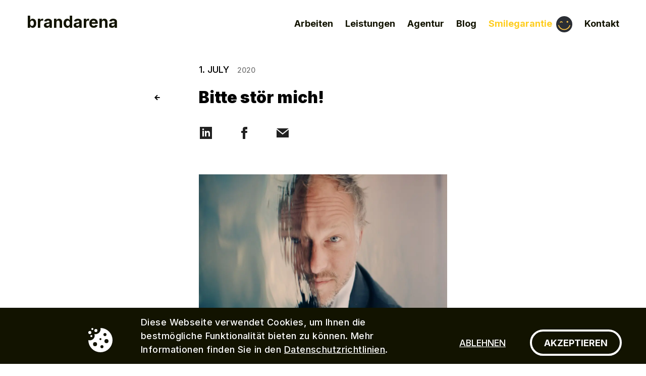

--- FILE ---
content_type: text/html; charset=utf-8
request_url: https://brandarena.de/brandreport/2020/bitte-stoer-mich
body_size: 12140
content:
<!DOCTYPE html><html lang="de"><head><meta charSet="utf-8" data-next-head=""/><meta name="viewport" content="initial-scale=1.0, width=device-width" data-next-head=""/><meta property="og:url" content="https://www.brandarena.de/" data-next-head=""/><meta property="og:type" content="website" data-next-head=""/><meta property="og:locale" content="de_DE" data-next-head=""/><meta property="og:site_name" content="brandarena" data-next-head=""/><title data-next-head="">brandarena | Blog | Bitte stör mich!</title><meta name="robots" content="index,follow" data-next-head=""/><meta name="description" content="#bayerngemeinsam gegen Corona &amp; Depression. Für nahezu alle Menschen stellten und stellen die Situation seit der Corona-Pandemie und den damit verbundenen Maßnahmen eine große Herausforderung dar. Vor allem die Kontaktbeschränkungen – bis hin zur 14-tägigen Quarantäne – machten deutlich, wie sehr wir auf soziale Interaktion angewiesen sind. Besonders gravierend wirken sich die psychischen Auswirkungen auf Menschen aus, die an Depression leiden oder depressionsgefährdet sind." data-next-head=""/><meta property="og:title" content="brandarena | Blog | Bitte stör mich!" data-next-head=""/><meta property="og:description" content="#bayerngemeinsam gegen Corona &amp; Depression. Für nahezu alle Menschen stellten und stellen die Situation seit der Corona-Pandemie und den damit verbundenen Maßnahmen eine große Herausforderung dar. Vor allem die Kontaktbeschränkungen – bis hin zur 14-tägigen Quarantäne – machten deutlich, wie sehr wir auf soziale Interaktion angewiesen sind. Besonders gravierend wirken sich die psychischen Auswirkungen auf Menschen aus, die an Depression leiden oder depressionsgefährdet sind." data-next-head=""/><link rel="preload" as="image" imageSrcSet="/_next/image?url=https%3A%2F%2Fwp.brandarena.de%2Fwp-content%2Fuploads%2F2020%2F07%2FBitte-st%C3%B6r-mich_.jpg&amp;w=640&amp;q=75 640w, /_next/image?url=https%3A%2F%2Fwp.brandarena.de%2Fwp-content%2Fuploads%2F2020%2F07%2FBitte-st%C3%B6r-mich_.jpg&amp;w=750&amp;q=75 750w, /_next/image?url=https%3A%2F%2Fwp.brandarena.de%2Fwp-content%2Fuploads%2F2020%2F07%2FBitte-st%C3%B6r-mich_.jpg&amp;w=828&amp;q=75 828w, /_next/image?url=https%3A%2F%2Fwp.brandarena.de%2Fwp-content%2Fuploads%2F2020%2F07%2FBitte-st%C3%B6r-mich_.jpg&amp;w=1080&amp;q=75 1080w, /_next/image?url=https%3A%2F%2Fwp.brandarena.de%2Fwp-content%2Fuploads%2F2020%2F07%2FBitte-st%C3%B6r-mich_.jpg&amp;w=1200&amp;q=75 1200w, /_next/image?url=https%3A%2F%2Fwp.brandarena.de%2Fwp-content%2Fuploads%2F2020%2F07%2FBitte-st%C3%B6r-mich_.jpg&amp;w=1920&amp;q=75 1920w, /_next/image?url=https%3A%2F%2Fwp.brandarena.de%2Fwp-content%2Fuploads%2F2020%2F07%2FBitte-st%C3%B6r-mich_.jpg&amp;w=2048&amp;q=75 2048w, /_next/image?url=https%3A%2F%2Fwp.brandarena.de%2Fwp-content%2Fuploads%2F2020%2F07%2FBitte-st%C3%B6r-mich_.jpg&amp;w=3840&amp;q=75 3840w" imageSizes="100vw" data-next-head=""/><link rel="icon" href="/favicon.ico"/><link href="https://fonts.googleapis.com/css2?family=Inter:wght@500;700;900&amp;display=swap" rel="preload"/><script>
                    function checkIE () {
                        var ua = window.navigator.userAgent;
                        var msie = ua.indexOf("MSIE ");
                        if (msie > 0 || !!navigator.userAgent.match(/Trident.*rv:11./))  // If Internet Explorer, return version number
                        {
                            location.href = "/ie-not-supported/ie.html";
                        }
                    }
                    try {document.addEventListener("DOMContentLoaded", checkIE,false)}
                    catch(e){window.attachEvent("onload", checkIE)}
                    </script><link rel="preload" href="/_next/static/css/8ff892ac4064f575.css" as="style"/><link rel="stylesheet" href="/_next/static/css/8ff892ac4064f575.css" data-n-g=""/><noscript data-n-css=""></noscript><script defer="" nomodule="" src="/_next/static/chunks/polyfills-42372ed130431b0a.js"></script><script src="/_next/static/chunks/webpack-73c202d500686ac1.js" defer=""></script><script src="/_next/static/chunks/framework-f31701c9d93f12a4.js" defer=""></script><script src="/_next/static/chunks/main-2e0102167a88ac29.js" defer=""></script><script src="/_next/static/chunks/pages/_app-f43839207890e2cd.js" defer=""></script><script src="/_next/static/chunks/823-59d0ad73f36c426b.js" defer=""></script><script src="/_next/static/chunks/5529-765cd68b94bb1b21.js" defer=""></script><script src="/_next/static/chunks/2469-47b1ea59a2c680df.js" defer=""></script><script src="/_next/static/chunks/9254-873a1f04f540af4f.js" defer=""></script><script src="/_next/static/chunks/pages/brandreport/%5B...slug%5D-07949ff032468e68.js" defer=""></script><script src="/_next/static/6RG_r_nkQCtcm9Y77kVk7/_buildManifest.js" defer=""></script><script src="/_next/static/6RG_r_nkQCtcm9Y77kVk7/_ssgManifest.js" defer=""></script><style id="__jsx-e25c62e1cce83a30">.blog-content h1{font-family:Inter;font-size:24px;font-weight:900;font-stretch:normal;font-style:normal;line-height:1.13;letter-spacing:.58px;text-align:left;color:#212121;margin-bottom:32px}.blog-content h2{font-family:Inter;font-size:24px;font-weight:900;font-stretch:normal;font-style:normal;line-height:1.13;letter-spacing:.58px;text-align:left;color:#212121;margin-top:64px;margin-bottom:32px}.blog-content h4{margin-bottom:32px}.blog-content p{margin-bottom:32px}.blog-content p>strong{font-size:24px;margin-top:64px}.blog-content div.wp-caption{width:100%!important}.blog-content .wp-caption>img{margin-bottom:12px;width:100%}.blog-content p.wp-caption-text{margin-left:12px;opacity:.8;font-family:Inter;font-size:14px;font-weight:500;font-stretch:normal;font-style:normal;line-height:1.93;letter-spacing:.34px;text-align:left;color:#757575}.blog-content img{margin-bottom:56px;width:100%}.blog-content iframe{margin:0 auto;width:100%;height:347px}.wp-video{width:100%!important}</style></head><body class="false"><div id="__next"><div><div class="fixed top-0 hidden w-full z-99 md:flex" style="opacity:1;transform:none"><div class="flex justify-center w-full mx-auto xl:max-w-screen-xl"><div class="pt-5 pb-5 flex justify-between w-full  mx-13.25"><a aria-label="Firma" title="brandarena" class="inline-flex items-center" href="/"><div class="font-bold leading-normal select-none brand-logo text-mobile-logo text-brand-anthrazit md:text-xl">brandarena</div></a><ul class="flex items-center pt-2 space-x-6 "><li><a aria-label="link für Arbeiten" class="inline-block text-sm font-bold cursor-pointer md:text-base text-brand-anthrazit" href="/arbeiten">Arbeiten</a><div class="w-0 h-1 overflow-x-hidden bg-brand-anthrazit"></div></li><li><a aria-label="link für Leistungen" class="inline-block text-sm font-bold cursor-pointer md:text-base text-brand-anthrazit" href="/leistungen">Leistungen</a><div class="w-0 h-1 overflow-x-hidden bg-brand-anthrazit"></div></li><li><a aria-label="link für Agentur" class="inline-block text-sm font-bold cursor-pointer md:text-base text-brand-anthrazit" href="/agentur">Agentur</a><div class="w-0 h-1 overflow-x-hidden bg-brand-anthrazit"></div></li><li><a aria-label="link für Blog" class="inline-block text-sm font-bold cursor-pointer md:text-base text-brand-anthrazit" href="/brandreport">Blog</a><div class="w-0 h-1 overflow-x-hidden bg-brand-anthrazit"></div></li><li><a aria-label="link für Smilegarantie" class="whitespace-nowrap inline-block text-sm font-bold cursor-pointer md:text-base text-brand " href="/smilegarantie">Smilegarantie<svg xmlns="http://www.w3.org/2000/svg" width="32" height="32" viewBox="0 0 111.688 111.688" class="inline-block ml-2"><defs><clipPath id="a"><path fill="none" d="M0 111.687h111.687V0H0Z" data-name="Pfad 8"></path></clipPath></defs><g data-name="Gruppe 97"><g clip-path="url(#a)" data-name="Gruppe 95"><g data-name="Gruppe 91"><path fill="#2b2e34" d="M55.843 111.687a55.843 55.843 0 0 0 55.844-55.843A55.844 55.844 0 0 0 55.844 0 55.844 55.844 0 0 0 .002 55.844a55.843 55.843 0 0 0 55.841 55.843" data-name="Pfad 4"></path></g><g data-name="Gruppe 92"><path fill="#ffc847" d="M95.355 61.309a2.966 2.966 0 0 0-2.274.207 2.965 2.965 0 0 0-1.464 1.758 37.283 37.283 0 0 1-35.772 26.319 37.284 37.284 0 0 1-35.774-26.319 2.993 2.993 0 0 0-3.738-1.965 2.99 2.99 0 0 0-1.965 3.738 43.229 43.229 0 0 0 41.477 30.518A43.227 43.227 0 0 0 97.32 65.047a2.99 2.99 0 0 0-1.965-3.738" data-name="Pfad 5"></path></g><g data-name="Gruppe 93"><path fill="#ffc847" d="M77.755 44.933a5.909 5.909 0 0 0 5.912-5.906 5.91 5.91 0 0 0-5.912-5.915 5.91 5.91 0 0 0-5.907 5.915 5.909 5.909 0 0 0 5.907 5.906" data-name="Pfad 6"></path></g><g data-name="Gruppe 94"><path fill="#ffc847" d="M26.699 44.903a2.849 2.849 0 0 0 1.428.383 2.846 2.846 0 0 0 2.463-1.422 5.484 5.484 0 0 1 4.728-2.728 5.456 5.456 0 0 1 4.527 2.409 2.847 2.847 0 0 0 3.955.765 2.848 2.848 0 0 0 .765-3.954 11.149 11.149 0 0 0-9.247-4.916 11.2 11.2 0 0 0-9.658 5.57 2.849 2.849 0 0 0 1.039 3.893" data-name="Pfad 7"></path></g></g></g></svg></a><div class="w-0 h-1 -mt-1 overflow-x-hidden bg-brand"></div></li><li><a aria-label="link für Kontakt" class="inline-block text-sm font-bold cursor-pointer md:text-base text-brand-anthrazit" href="/agentur/kontakt">Kontakt</a><div class="w-0 h-1 overflow-x-hidden bg-brand-anthrazit"></div></li></ul></div></div></div><div class="fixed top-0 flex w-full z-90 md:hidden" style="opacity:1;transform:none"><nav class="w-full"><div class="flex justify-center w-full mx-auto"><div class="w-full pt-5 pb-5 mx-6"><div class="relative flex items-center justify-between "><a aria-label="Firma" title="brandarena" class="inline-flex items-center z-99" href="/"><div class="font-bold leading-normal select-none brand-logo text-mobile-logo text-brand-anthrazit md:text-xl">brandarena</div></a><button class="z-99 focus:outline-none" aria-label="Mobiles menü öffnen"><svg width="32" height="32" viewBox="0 0 24 24" aria-hidden="true"><path fill="transparent" stroke-width="3" stroke="hsl(0, 0%, 18%)" stroke-linecap="square" d="M 2 2.5 L 20 2.5"></path><path fill="transparent" stroke-width="3" stroke="hsl(0, 0%, 18%)" stroke-linecap="square" d="M 2 9.423 L 20 9.423" opacity="1"></path><path fill="transparent" stroke-width="3" stroke="hsl(0, 0%, 18%)" stroke-linecap="square" d="M 2 16.346 L 20 16.346"></path></svg></button></div></div><div class="fixed top-0 left-0 flex flex-col justify-between w-screen h-screen overflow-hidden bg-white z-90 pb-37" style="transform:translateX(-100%) translateZ(0)"><ul class="flex flex-col space-y-8 ml-14 mt-25 "><li style="opacity:0;transform:translateX(-100px) translateZ(0)"><a title="Arbeiten öffnen" aria-label="Arbeiten öffnen" class="inline-block text-lg font-bold cursor-pointer lg:text-base" href="/arbeiten">Arbeiten</a></li><li style="opacity:0;transform:translateX(-100px) translateZ(0)"><a title="Leistungen öffnen" aria-label="Leistungen öffnen" class="inline-block text-lg font-bold cursor-pointer lg:text-base" href="/leistungen">Leistungen</a></li><li style="opacity:0;transform:translateX(-100px) translateZ(0)"><a title="Agenturseite  öffnen" aria-label="Agenturseite  öffnen" class="inline-block text-lg font-bold cursor-pointer lg:text-base" href="/agentur">Agentur</a></li><li style="opacity:0;transform:translateX(-100px) translateZ(0)"><a title="brandreport öffnen" aria-label="brandreport öffnen" class="inline-block text-lg font-bold cursor-pointer lg:text-base" href="/brandreport">Blog</a></li><li style="opacity:0;transform:translateX(-100px) translateZ(0)"><a title="Smilegarantie" aria-label="Smilegarantie" class="inline-block text-lg font-bold cursor-pointer lg:text-base text-brand" href="/smilegarantie">Smilegarantie<svg xmlns="http://www.w3.org/2000/svg" width="32" height="32" viewBox="0 0 111.688 111.688" class="inline-block ml-2"><defs><clipPath id="a"><path fill="none" d="M0 111.687h111.687V0H0Z" data-name="Pfad 8"></path></clipPath></defs><g data-name="Gruppe 97"><g clip-path="url(#a)" data-name="Gruppe 95"><g data-name="Gruppe 91"><path fill="#2b2e34" d="M55.843 111.687a55.843 55.843 0 0 0 55.844-55.843A55.844 55.844 0 0 0 55.844 0 55.844 55.844 0 0 0 .002 55.844a55.843 55.843 0 0 0 55.841 55.843" data-name="Pfad 4"></path></g><g data-name="Gruppe 92"><path fill="#ffc847" d="M95.355 61.309a2.966 2.966 0 0 0-2.274.207 2.965 2.965 0 0 0-1.464 1.758 37.283 37.283 0 0 1-35.772 26.319 37.284 37.284 0 0 1-35.774-26.319 2.993 2.993 0 0 0-3.738-1.965 2.99 2.99 0 0 0-1.965 3.738 43.229 43.229 0 0 0 41.477 30.518A43.227 43.227 0 0 0 97.32 65.047a2.99 2.99 0 0 0-1.965-3.738" data-name="Pfad 5"></path></g><g data-name="Gruppe 93"><path fill="#ffc847" d="M77.755 44.933a5.909 5.909 0 0 0 5.912-5.906 5.91 5.91 0 0 0-5.912-5.915 5.91 5.91 0 0 0-5.907 5.915 5.909 5.909 0 0 0 5.907 5.906" data-name="Pfad 6"></path></g><g data-name="Gruppe 94"><path fill="#ffc847" d="M26.699 44.903a2.849 2.849 0 0 0 1.428.383 2.846 2.846 0 0 0 2.463-1.422 5.484 5.484 0 0 1 4.728-2.728 5.456 5.456 0 0 1 4.527 2.409 2.847 2.847 0 0 0 3.955.765 2.848 2.848 0 0 0 .765-3.954 11.149 11.149 0 0 0-9.247-4.916 11.2 11.2 0 0 0-9.658 5.57 2.849 2.849 0 0 0 1.039 3.893" data-name="Pfad 7"></path></g></g></g></svg></a></li><li style="opacity:0;transform:translateX(-100px) translateZ(0)"><a title="Kontakseite öffnen" aria-label="Kontakseite öffnen" class="inline-block text-lg font-bold cursor-pointer lg:text-base" href="/agentur/kontakt">Kontakt</a></li></ul><div class="flex flex-row items-center justify-start w-full ml-14"><a aria-label="brandarena auf linkedin" href="https://www.linkedin.com/company/brandarena/" target="_BLANK" class="transition-colors duration-300 w-13 text-brand-grey-500 hover:text-brand"><svg xmlns="http://www.w3.org/2000/svg" fill="currentColor" class="h-6" width="24" height="24" viewBox="0 0 24 24"><path d="M0 0v24h24v-24h-24zm8 19h-3v-11h3v11zm-1.5-12.268c-.966 0-1.75-.79-1.75-1.764s.784-1.764 1.75-1.764 1.75.79 1.75 1.764-.783 1.764-1.75 1.764zm13.5 12.268h-3v-5.604c0-3.368-4-3.113-4 0v5.604h-3v-11h3v1.765c1.397-2.586 7-2.777 7 2.476v6.759z"></path></svg></a><a aria-label="brandarena auf facebook" href="https://de-de.facebook.com/brandrena.event.kommunikation/" target="_BLANK" class="transition-colors duration-300 w-13 text-brand-grey-500 hover:text-brand"><svg xmlns="http://www.w3.org/2000/svg" fill="currentColor" class="h-6" width="24" height="24" viewBox="0 0 24 24"><path d="M9 8h-3v4h3v12h5v-12h3.642l.358-4h-4v-1.667c0-.955.192-1.333 1.115-1.333h2.885v-5h-3.808c-3.596 0-5.192 1.583-5.192 4.615v3.385z"></path></svg></a><a aria-label="brandarena auf instagram" href="https://www.instagram.com/_brandarena_" target="_BLANK" class="transition-colors duration-300 w-13 text-brand-grey-500 hover:text-brand"><svg xmlns="http://www.w3.org/2000/svg" fill="currentColor" class="w-6 h-6" width="24" height="24" viewBox="0 0 24 24"><path d="M12 2.163c3.204 0 3.584.012 4.85.07 3.252.148 4.771 1.691 4.919 4.919.058 1.265.069 1.645.069 4.849 0 3.205-.012 3.584-.069 4.849-.149 3.225-1.664 4.771-4.919 4.919-1.266.058-1.644.07-4.85.07-3.204 0-3.584-.012-4.849-.07-3.26-.149-4.771-1.699-4.919-4.92-.058-1.265-.07-1.644-.07-4.849 0-3.204.013-3.583.07-4.849.149-3.227 1.664-4.771 4.919-4.919 1.266-.057 1.645-.069 4.849-.069zm0-2.163c-3.259 0-3.667.014-4.947.072-4.358.2-6.78 2.618-6.98 6.98-.059 1.281-.073 1.689-.073 4.948 0 3.259.014 3.668.072 4.948.2 4.358 2.618 6.78 6.98 6.98 1.281.058 1.689.072 4.948.072 3.259 0 3.668-.014 4.948-.072 4.354-.2 6.782-2.618 6.979-6.98.059-1.28.073-1.689.073-4.948 0-3.259-.014-3.667-.072-4.947-.196-4.354-2.617-6.78-6.979-6.98-1.281-.059-1.69-.073-4.949-.073zm0 5.838c-3.403 0-6.162 2.759-6.162 6.162s2.759 6.163 6.162 6.163 6.162-2.759 6.162-6.163c0-3.403-2.759-6.162-6.162-6.162zm0 10.162c-2.209 0-4-1.79-4-4 0-2.209 1.791-4 4-4s4 1.791 4 4c0 2.21-1.791 4-4 4zm6.406-11.845c-.796 0-1.441.645-1.441 1.44s.645 1.44 1.441 1.44c.795 0 1.439-.645 1.439-1.44s-.644-1.44-1.439-1.44z"></path></svg></a></div><div class="flex flex-row items-center w-full ml-12 justify-self-end pr-14"><ul class="flex flex-row flex-wrap "><li class="mx-2"><a aria-label="brandarena impressum" class="w-full text-sm font-bold tracking-wide text-brand-grey-500" href="/agentur/impressum">Impressum</a></li><li class="mx-2"><a aria-label="brandarena agb" class="w-full text-sm font-bold tracking-wide text-brand-grey-500" href="/agentur/agb">AGB</a></li><li class="mx-2"><a aria-label="brandarena Datenschutz" class="w-full text-sm font-bold tracking-wide text-brand-grey-500" href="/agentur/datenschutz">Datenschutz</a></li></ul></div></div></div></nav></div><div><main class="jsx-e25c62e1cce83a30"><div class="mx-auto max-w-screen-sm md:max-w-screen-md lg:max-w-screen-lg xl:max-w-screen-xl  undefined"><div class="grid mx-auto grid-cols-4 gap-4 w-78 md:grid-cols-8 md:gap-6 md:w-166 lg:grid-cols-12 lg:gap-6 lg:w-315 mb-8 md:mb-6 lg:mb-0  pt-25.75 md:pt-31.75"><div class="col-start-1 text-base font-normal leading-tight text-left uppercase col-span-full md:col-start-2 md:col-span-7 lg:col-span-9 lg:col-start-3 lg:text-base">1. July<span class="ml-4 text-sm text-gray-dark">2020</span></div><div class="items-center justify-start hidden col-span-2 md:flex md:col-start-1 md:col-span-1 "><a aria-label="zurück zum brandreport blog" href="/brandreport"><div class="flex flex-row items-center cursor-pointer select-none "><svg aria-hidden="true" class="w-4 h-4 mr-1 -ml-1 transform rotate-180" viewBox="0 0 24 24" stroke="currentColor" stroke-width="3" fill="none"><path d="M5 12h14"></path><path d="M12 5l7 7-7 7"></path></svg><span class="flex text-sm font-bold leading-normal tracking-wide underline md:hidden lg:flex">Übersicht</span></div></a></div><h1 class="col-start-1 text-xl font-black leading-tight text-left col-span-full md:col-start-2 md:col-span-7 lg:col-span-9 lg:col-start-3 lg:text-3xl">Bitte stör mich!</h1><div class="flex flex-row col-start-1 mb-8 col-span-full md:col-start-2 md:col-span-7 lg:col-span-8 lg:col-start-3"><a first="true" href="https://www.linkedin.com/shareArticle?mini=true&amp;url=https://brandarena.de/brandreport/2020/bitte-stoer-mich" target="_BLANK" class="flex items-center justify-center -ml-3 mr-6 transition-colors duration-300 h-13 w-13 text-brand-grey-500 hover:text-info-blue"><svg xmlns="http://www.w3.org/2000/svg" fill="currentColor" class="h-6" width="24" height="24" viewBox="0 0 24 24"><path d="M0 0v24h24v-24h-24zm8 19h-3v-11h3v11zm-1.5-12.268c-.966 0-1.75-.79-1.75-1.764s.784-1.764 1.75-1.764 1.75.79 1.75 1.764-.783 1.764-1.75 1.764zm13.5 12.268h-3v-5.604c0-3.368-4-3.113-4 0v5.604h-3v-11h3v1.765c1.397-2.586 7-2.777 7 2.476v6.759z"></path></svg></a><a href="https://www.facebook.com/sharer.php?u=https://brandarena.de/brandreport/2020/bitte-stoer-mich" target="_BLANK" class="flex items-center justify-center false mr-6 transition-colors duration-300 h-13 w-13 text-brand-grey-500 hover:text-info-blue"><svg xmlns="http://www.w3.org/2000/svg" fill="currentColor" class="h-6" width="24" height="24" viewBox="0 0 24 24"><path d="M9 8h-3v4h3v12h5v-12h3.642l.358-4h-4v-1.667c0-.955.192-1.333 1.115-1.333h2.885v-5h-3.808c-3.596 0-5.192 1.583-5.192 4.615v3.385z"></path></svg></a><a href="mailto:?subject=brandreport&amp;body=https://brandarena.de/brandreport/2020/bitte-stoer-mich" target="_BLANK" class="flex items-center justify-center false mr-6 transition-colors duration-300 h-13 w-13 text-brand-grey-500 hover:text-info-blue"><svg xmlns="http://www.w3.org/2000/svg" class="w-6 h-6 " fill="currentColor" width="24" height="24" viewBox="0 0 32 24"><path d="M-84.78 2015.6l-15.98-12.951h31.96zm0 3.432l-16-12.967v20.584h32v-20.584z" transform="translate(100.78 -2002.651)"></path></svg></a></div></div><div class="grid mx-auto grid-cols-4 gap-4 w-78 md:grid-cols-8 md:gap-6 md:w-166 lg:grid-cols-12 lg:gap-6 lg:w-315 undefined undefined"><div class="jsx-e25c62e1cce83a30 col-start-1 mb-14 md:mb-14 col-span-full md:col-start-2 md:col-span-6 lg:col-span-8 lg:col-start-3 "><img alt="Bitte stör mich" title="Bitte stör mich" loading="eager" width="832" height="468" decoding="async" data-nimg="1" class="bg-gray-light" style="color:transparent;width:100%;height:auto" sizes="100vw" srcSet="/_next/image?url=https%3A%2F%2Fwp.brandarena.de%2Fwp-content%2Fuploads%2F2020%2F07%2FBitte-st%C3%B6r-mich_.jpg&amp;w=640&amp;q=75 640w, /_next/image?url=https%3A%2F%2Fwp.brandarena.de%2Fwp-content%2Fuploads%2F2020%2F07%2FBitte-st%C3%B6r-mich_.jpg&amp;w=750&amp;q=75 750w, /_next/image?url=https%3A%2F%2Fwp.brandarena.de%2Fwp-content%2Fuploads%2F2020%2F07%2FBitte-st%C3%B6r-mich_.jpg&amp;w=828&amp;q=75 828w, /_next/image?url=https%3A%2F%2Fwp.brandarena.de%2Fwp-content%2Fuploads%2F2020%2F07%2FBitte-st%C3%B6r-mich_.jpg&amp;w=1080&amp;q=75 1080w, /_next/image?url=https%3A%2F%2Fwp.brandarena.de%2Fwp-content%2Fuploads%2F2020%2F07%2FBitte-st%C3%B6r-mich_.jpg&amp;w=1200&amp;q=75 1200w, /_next/image?url=https%3A%2F%2Fwp.brandarena.de%2Fwp-content%2Fuploads%2F2020%2F07%2FBitte-st%C3%B6r-mich_.jpg&amp;w=1920&amp;q=75 1920w, /_next/image?url=https%3A%2F%2Fwp.brandarena.de%2Fwp-content%2Fuploads%2F2020%2F07%2FBitte-st%C3%B6r-mich_.jpg&amp;w=2048&amp;q=75 2048w, /_next/image?url=https%3A%2F%2Fwp.brandarena.de%2Fwp-content%2Fuploads%2F2020%2F07%2FBitte-st%C3%B6r-mich_.jpg&amp;w=3840&amp;q=75 3840w" src="/_next/image?url=https%3A%2F%2Fwp.brandarena.de%2Fwp-content%2Fuploads%2F2020%2F07%2FBitte-st%C3%B6r-mich_.jpg&amp;w=3840&amp;q=75"/></div><div class="jsx-e25c62e1cce83a30 col-start-1 blog-content col-span-full md:col-start-2 md:col-span-6 lg:col-span-6 lg:col-start-4 "><h4 style="text-align: justify;">#bayerngemeinsam gegen Corona &amp; Depression. Für nahezu alle Menschen stellten und stellen die Situation seit der Corona-Pandemie und den damit verbundenen Maßnahmen eine große Herausforderung dar. Vor allem die Kontaktbeschränkungen – bis hin zur 14-tägigen Quarantäne – machten deutlich, wie sehr wir auf soziale Interaktion angewiesen sind. Besonders gravierend wirken sich die psychischen Auswirkungen auf Menschen aus, die an Depression leiden oder depressionsgefährdet sind.</h4>
<p style="text-align: justify;">Das Bayerische Staatsministerium für Gesundheit und Pflege hat mit Unterstützung der brandarena bereits 2016 die Kampagne &#8222;Bitte stör mich&#8220; konzipiert und auf breiter Front kommuniziert. Sie zeigt, dass Depression in unserer Gesellschaft eine weit verbreitete und unsichtbare Krankheit darstellt, die jedoch nach wie vor mit einem Tabu belegt ist. Dennoch kann jeder von uns dazu beitragen, dies zu ändern.</p>
<p><img loading="lazy" class="wp-image-2597 aligncenter" style="text-align: justify;" src="https://wp.brandarena.de/wp-content/uploads/2020/07/Startbild2-300x169.jpg" alt="" width="328" height="185" srcset="https://wp.brandarena.de/wp-content/uploads/2020/07/Startbild2-300x169.jpg 300w, https://wp.brandarena.de/wp-content/uploads/2020/07/Startbild2-1024x576.jpg 1024w, https://wp.brandarena.de/wp-content/uploads/2020/07/Startbild2-768x432.jpg 768w, https://wp.brandarena.de/wp-content/uploads/2020/07/Startbild2-1536x864.jpg 1536w, https://wp.brandarena.de/wp-content/uploads/2020/07/Startbild2.jpg 1920w"  /><img loading="lazy" class="wp-image-2595 aligncenter" style="text-align: justify;" src="https://wp.brandarena.de/wp-content/uploads/2020/07/Startbild1-300x169.jpg" alt="" width="328" height="185" srcset="https://wp.brandarena.de/wp-content/uploads/2020/07/Startbild1-300x169.jpg 300w, https://wp.brandarena.de/wp-content/uploads/2020/07/Startbild1-1024x576.jpg 1024w, https://wp.brandarena.de/wp-content/uploads/2020/07/Startbild1-768x432.jpg 768w, https://wp.brandarena.de/wp-content/uploads/2020/07/Startbild1-1536x864.jpg 1536w, https://wp.brandarena.de/wp-content/uploads/2020/07/Startbild1.jpg 1920w"  /></p>
<p style="text-align: justify;">Die Kampagne wurde jetzt aus gegebenem Anlass aktualisiert und mit einem starken Medienauftritt über Print, OOH, Funk, TV,Addressable TV, Online und Social Media-Kanäle einer breiten Öffentlichkeit erneut ins Bewusstsein gerufen. Neu auf der Website sind nun auch Erfahrungsberichte von zwei Betroffenen und ihrem persönlichen Umgang mit der Pandemie.</p>
<p style="text-align: justify;">Das erneute Bewerben der Kampagne „Bitte stör mich“ verfolgt das wichtige Ziel, auf die spezielle Situation der Betroffenen in der Corona-Krise aufmerksam zu machen und alle Mitbürgerinnen und Mitbürger zu mobilisieren, niemanden aus dem Blick zu verlieren, sondern Hilfe anzubieten.</p>
<p><iframe title="Bitte stör mich! - Aktiv gegen Depression in Zeiten der Corona-Krise" width="500" height="281" src="https://www.youtube.com/embed/5Lu5JFVdkMw?feature=oembed" frameborder="0" allow="accelerometer; autoplay; encrypted-media; gyroscope; picture-in-picture" allowfullscreen></iframe></p>
<p>&nbsp;</p>
</div></div></div><div class="mx-auto max-w-screen-sm md:max-w-screen-md lg:max-w-screen-lg xl:max-w-screen-xl  undefined"><div class="grid mx-auto grid-cols-4 gap-4 w-78 md:grid-cols-8 md:gap-6 md:w-166 lg:grid-cols-12 lg:gap-6 lg:w-315 undefined undefined"><div class="w-full col-start-1 bg-transparent h-14 col-span-full"></div><div class="flex justify-center col-start-1 col-span-full mb-14"><div class="h-40 lg:h-80 z-10  bg-brand " style="width:3px"></div></div></div></div><section class="w-full h-full" aria-label="Scrollen sie durch unsere Projekte der brandarena" id="UNSERE_PROJEKTE_SLIDER"><h2 class="px-10 mb-6 text-xl font-black leading-tight text-center md:text-2xl lg:text-3xl md:mb-14 md:px-0 ">Weitere Einträge</h2></section><div class="mx-auto max-w-screen-sm md:max-w-screen-md lg:max-w-screen-lg xl:max-w-screen-xl  undefined"><div class="grid mx-auto grid-cols-4 gap-4 w-78 md:grid-cols-8 md:gap-6 md:w-166 lg:grid-cols-12 lg:gap-6 lg:w-315 undefined undefined"><div class="w-full col-start-1 bg-transparent h-14 col-span-full"></div><div class="flex justify-center col-start-1 col-span-full mb-14"><div class="h-40 lg:h-80 z-10  bg-brand " style="width:3px"></div></div></div></div><section class="w-full h-full" aria-label="Scrollen sie durch unsere Projekte der brandarena" id="UNSERE_PROJEKTE_SLIDER"><h2 class="px-10 mb-6 text-xl font-black leading-tight text-center md:text-2xl lg:text-3xl md:mb-14 md:px-0 ">Unsere Arbeiten</h2></section><div class="mx-auto max-w-screen-sm md:max-w-screen-md lg:max-w-screen-lg xl:max-w-screen-xl  undefined"><div class="grid mx-auto grid-cols-4 gap-4 w-78 md:grid-cols-8 md:gap-6 md:w-166 lg:grid-cols-12 lg:gap-6 lg:w-315 undefined undefined"><div class="col-start-1 mt-14 md:mt-24 col-span-full md:col-start-2 md:col-span-6 lg:col-span-6 lg:col-start-4"><section class=" z-40  justify-center col-start-1 text-center undefined undefined col-span-full md:col-start-2 md:col-span-6 lg:col-span-6 lg:col-start-4"><div class="mb-6"><a href="/arbeiten" aria-label="ZEIG MIR ALLE ARBEITEN"><div class="
                        cursor-pointer inline-flex mx-auto items-center justify-center 
                        select-none
                    
                        pt-4 md:pt-5.5
                        pb-3.75 md:pb-5.25 
                        px-6 md:px-8 
                        h-13 md:h-18 
                        text-base lg:text-lg 
                        leading-none
                        focus:outline-none focus:shadow-outline-brand
                        font-bold 
                        rounded-6xl border-3 md:border-4
                        truncate
                        border-brand-anthrazit text-brand-anthrazit bg-white
                        "><span class="hidden lg:flex"><span class="hidden lg:flex whitespace-nowrap">ZEIG MIR ALLE ARBEITEN</span><span class="flex lg:hidden">ALLE ARBEITEN</span></span><span class="flex lg:hidden">ALLE ARBEITEN</span></div></a></div><small class="text-gray-dark">Alle Arbeiten in der Übersicht</small></section></div></div><div class="grid mx-auto grid-cols-4 gap-4 w-78 md:grid-cols-8 md:gap-6 md:w-166 lg:grid-cols-12 lg:gap-6 lg:w-315 undefined undefined"><div class="w-full col-start-1 bg-transparent h-14 col-span-full"></div><div class="flex justify-center col-start-1 col-span-full mb-14"><div class="h-40 lg:h-80 z-10  bg-brand " style="width:3px"></div></div></div><div class="grid mx-auto grid-cols-4 gap-4 w-78 md:grid-cols-8 md:gap-6 md:w-166 lg:grid-cols-12 lg:gap-6 lg:w-315 undefined undefined"><section class=" z-40  justify-center col-start-1 text-center undefined undefined col-span-full md:col-start-2 md:col-span-6 lg:col-span-6 lg:col-start-4"><h2 class="text-brand-anthrazit text-xl font-black leading-tight text-center lg:text-3xl mb-8 md:mb-14 ">Was wir so zu bieten haben</h2><div class="mb-6"><a href="/leistungen" aria-label="ZEIG MIR DIE LEISTUNGEN"><div class="
                        cursor-pointer inline-flex mx-auto items-center justify-center 
                        select-none
                    
                        pt-4 md:pt-5.5
                        pb-3.75 md:pb-5.25 
                        px-6 md:px-8 
                        h-13 md:h-18 
                        text-base lg:text-lg 
                        leading-none
                        focus:outline-none focus:shadow-outline-brand
                        font-bold 
                        rounded-6xl border-3 md:border-4
                        truncate
                        border-brand-anthrazit text-brand-anthrazit bg-white
                        "><span class="hidden lg:flex"><span class="hidden lg:flex whitespace-nowrap">ZEIG MIR DIE LEISTUNGEN</span><span class="flex lg:hidden">ZEIG MIR DIE LEISTUNGEN</span></span><span class="flex lg:hidden">ZEIG MIR DIE LEISTUNGEN</span></div></a></div><small class="text-gray-dark">Unser Leistungsspektrum</small></section></div><div class="grid mx-auto grid-cols-4 gap-4 w-78 md:grid-cols-8 md:gap-6 md:w-166 lg:grid-cols-12 lg:gap-6 lg:w-315 undefined undefined"><div class="w-full col-start-1 bg-transparent h-14 col-span-full"></div><div class="flex justify-center col-start-1 col-span-full mb-14"><div class="h-40 lg:h-80 z-10  bg-brand " style="width:3px"></div></div></div><div class="grid mx-auto grid-cols-4 gap-4 w-78 md:grid-cols-8 md:gap-6 md:w-166 lg:grid-cols-12 lg:gap-6 lg:w-315 undefined undefined"><section class=" z-40  justify-center col-start-1 text-center py-7 bg-white col-span-full md:col-start-2 md:col-span-6 lg:col-span-6 lg:col-start-4"><h2 class="text-brand-anthrazit text-2xl font-bold leading-tight text-center md:text-3xl lg:text-4xl mb-2 ">brandarena</h2><h3 class="text-brand-anthrazit text-base leading-tight  tracking-widest text-center md:text-xl mb-14 ">Kommunikation &amp; Event</h3><div class="mb-6"><a href="/agentur/kontakt" aria-label="KONTAKT AUFNEHMEN"><div class="
                        cursor-pointer inline-flex mx-auto items-center justify-center 
                        select-none
                    
                        pt-4 md:pt-5.5
                        pb-3.75 md:pb-5.25 
                        px-6 md:px-8 
                        h-13 md:h-18 
                        text-base lg:text-lg 
                        leading-none
                        focus:outline-none focus:shadow-outline-brand
                        font-bold 
                        rounded-6xl border-3 md:border-4
                        truncate
                        border-brand-anthrazit text-brand-anthrazit bg-white
                        "><span class="hidden lg:flex"><span class="hidden lg:flex whitespace-nowrap">KONTAKT AUFNEHMEN</span><span class="flex lg:hidden">KONTAKT AUFNEHMEN</span></span><span class="flex lg:hidden">KONTAKT AUFNEHMEN</span></div></a></div><small class="text-gray-dark">Wir freuen uns von Ihnen zu hören</small></section></div></div></main><footer><section style="z-index:50" class="z-50 pt-20 pb-10 mx-auto bg-white snap-child-start max-w-screen-xs md:max-w-screen-xl md:pt-50"><ul class="items-center pt-2 mx-14 md:mx-13.25 md:flex space-y-6 md:space-y-0 md:space-x-18 md:mb-18 mb-14"><li><a aria-label="zu den Arbeiten der brandarena" class="inline-flex items-center text-base font-bold tracking-wide text-brand-grey-500" href="/arbeiten">Arbeiten</a></li><li><a aria-label="zu den Leistungen" class="inline-flex items-center text-base font-bold tracking-wide text-brand-grey-500" href="/leistungen">Leistungen</a></li><li><a aria-label="zur Agentur" class="inline-flex items-center text-base font-bold tracking-wide text-brand-grey-500" href="/agentur">Agentur</a></li><li class="w-full"><div class="justify-center hidden pt-5 md:flex md:pt-0 xl:pt-0 md:justify-end xl:justify-end "><div class="text-center"><a aria-label="brandaren Kontakt" href="/agentur/kontakt"><span class=" cursor-pointer inline-flex mx-auto items-center justify-center select-none 
                    pt-4 lg:pt-4 
                    pb-3.6 lg:pb-3.6 
                    px-6 lg:px-6 
                    h-13 lg:h-13
                    text-base lg:text-base focus:outline-none focus:shadow-outline-brand font-bold rounded-6xl border-3 md:border-4 
                        border-brand-anthrazit text-brand-anthrazit bg-white 
                        "><span class="hidden lg:flex"><span class="hidden lg:flex">Kontakt</span><span class="flex lg:hidden">Kontakt</span></span><span class="flex lg:hidden">Kontakt</span></span></a></div></div><div class="flex justify-center pt-5 space-x-5 md:hidden "><div class="text-center"><a aria-label="Email an die brandarena schreiben" href="mailto:hello@brandarena.de"><div class="
                            flex cursor-pointer items-center justify-center 
                            select-none
                            h-13  
                            w-13 
                            focus:outline-none focus:shadow-outline-brand
                            rounded-full border-3 md:border-4
                             text-brand-anthrazit
                            "><svg xmlns="http://www.w3.org/2000/svg" class="w-6 h-6 " fill="currentColor" width="24" height="24" viewBox="0 0 32 24"><path d="M-84.78 2015.6l-15.98-12.951h31.96zm0 3.432l-16-12.967v20.584h32v-20.584z" transform="translate(100.78 -2002.651)"></path></svg></div></a></div><div class="text-center"><a aria-label="brandarena jetzt anrufen" href="tel:089/123456780"><div class="
                                flex cursor-pointer items-center justify-center 
                                select-none
                                h-13  
                                w-13 
                                focus:outline-none focus:shadow-outline-brand
                                rounded-full border-3 md:border-4
                                text-brand-anthrazit
                                "><svg xmlns="http://www.w3.org/2000/svg" fill="currentColor" width="24" height="24" viewBox="0 0 24 24"><path d="M20 22.621l-3.521-6.795c-.008.004-1.974.97-2.064 1.011-2.24 1.086-6.799-7.82-4.609-8.994l2.083-1.026-3.493-6.817-2.106 1.039c-7.202 3.755 4.233 25.982 11.6 22.615.121-.055 2.102-1.029 2.11-1.033z"></path></svg></div></a></div><div class="text-center"><a aria-label="zur brandarena Kontaktseite" href="/agentur/kontakt"><span class=" cursor-pointer inline-flex mx-auto items-center justify-center select-none 
                    pt-4 lg:pt-4 
                    pb-3.6 lg:pb-3.6 
                    px-6 lg:px-6 
                    h-13 lg:h-13
                    text-base lg:text-base focus:outline-none focus:shadow-outline-brand font-bold rounded-6xl border-3 md:border-4 
                        border-brand-anthrazit text-brand-anthrazit bg-white 
                        "><span class="hidden lg:flex"><span class="hidden lg:flex">Kontakt</span><span class="flex lg:hidden">Kontakt</span></span><span class="flex lg:hidden">Kontakt</span></span></a></div></div></li></ul><div class="mx-14 md:mx-13.25 flex flex-col md:flex-row justify-between md:pt-15.5 md:border-t-2 md:border-brand-grey-200  "><div class="inline-flex justify-center w-full mb-8 md:w-47 md:mb-0 md:justify-self-start"><button class="text-xl font-bold leading-normal select-none focus:outline-none text-brand-anthrazit">brandarena</button></div><ul class="flex items-center space-x-8 md:space-x-13 lg:flex"><li><a aria-label="brandarena auf linkedin" href="https://www.linkedin.com/company/35450062" target="_BLANK" class="transition-colors duration-300 text-brand-grey-500 hover:text-info-blue"><svg xmlns="http://www.w3.org/2000/svg" fill="currentColor" class="h-6" width="24" height="24" viewBox="0 0 24 24"><path d="M0 0v24h24v-24h-24zm8 19h-3v-11h3v11zm-1.5-12.268c-.966 0-1.75-.79-1.75-1.764s.784-1.764 1.75-1.764 1.75.79 1.75 1.764-.783 1.764-1.75 1.764zm13.5 12.268h-3v-5.604c0-3.368-4-3.113-4 0v5.604h-3v-11h3v1.765c1.397-2.586 7-2.777 7 2.476v6.759z"></path></svg></a></li><li class="flex md:hidden"><a href="/agentur/jobs" aria-label="brandarena jobs"><span class=" cursor-pointer inline-flex mx-auto items-center justify-center select-none 
                    pt-4 lg:pt-4 
                    pb-3.6 lg:pb-3.6 
                    px-6 lg:px-6 
                    h-13 lg:h-13
                    text-base lg:text-base focus:outline-none focus:shadow-outline-brand font-bold rounded-6xl border-3 md:border-4 
                        border-brand-anthrazit text-brand-anthrazit bg-white 
                        "><span class="hidden lg:flex"><span class="hidden lg:flex">Jobs</span><span class="flex lg:hidden">Jobs</span></span><span class="flex lg:hidden">Jobs</span></span></a></li></ul><ul class="items-center justify-end hidden space-x-8 md:flex lg:flex w-47"><li><a href="/agentur/jobs" aria-label="brandarena jobs"><span class=" cursor-pointer inline-flex mx-auto items-center justify-center select-none 
                    pt-4 lg:pt-4 
                    pb-3.6 lg:pb-3.6 
                    px-6 lg:px-6 
                    h-13 lg:h-13
                    text-base lg:text-base focus:outline-none focus:shadow-outline-brand font-bold rounded-6xl border-3 md:border-4 
                        border-brand-anthrazit text-brand-anthrazit bg-white 
                        "><span class="hidden lg:flex"><span class="hidden lg:flex">Jobs</span><span class="flex lg:hidden">Jobs</span></span><span class="flex lg:hidden">Jobs</span></span></a></li></ul></div><div class="mx-14 md:mx-13.25 mt-15.5"><ul class="flex flex-row flex-wrap md:items-center md:space-x-10 "><li class="mr-4 md:mr-0"><a aria-label="brandaren Impressum" class="w-full text-sm font-bold tracking-wide text-brand-grey-500" href="/agentur/impressum">Impressum</a></li><li class="mr-4 md:mr-0"><a aria-label="brandaren auf AGB" class="w-full text-sm font-bold tracking-wide text-brand-grey-500" href="/agentur/agb">AGB</a></li><li class=""><a aria-label="brandaren auf Datenschutz" class="w-full text-sm font-bold tracking-wide text-brand-grey-500" href="/agentur/datenschutz#cookies">Datenschutz</a></li><li class="w-full"><div class="flex justify-start pt-6 md:pt-0 xl:pt-0 md:justify-end xl:justify-end"><div class="text-sm font-normal text-center">© 2026 brandarena</div></div></li></ul></div></section></footer><section class="w-full bg-brand-anthrazit"><div class="mx-auto max-w-screen-sm md:max-w-screen-md lg:max-w-screen-lg xl:max-w-screen-xl  h-screen-80 md:h-101 lg:h-129.75"><div class="flex items-center h-screen-80 md:h-101 lg:h-129.75 col-start-1 col-span-full" style="opacity:1;transform:none"><div class="grid mx-auto grid-cols-4 gap-4 w-78 md:grid-cols-8 md:gap-6 md:w-166 lg:grid-cols-12 lg:gap-6 lg:w-315 undefined undefined"><div class="col-start-1 md:mb-2 lg:mb-6 col-span-full"><div class="flex flex-col items-center justify-center"><h1 class="text-2xl font-black leading-normal text-white lg:text-3xl">brandreport</h1><div class="hidden text-sm not-italic font-medium leading-none tracking-wide text-center text-white md:flex lg:text-base ">Bleiben Sie up to date – Inspirationen und Input</div><div class="flex text-sm not-italic font-medium leading-none tracking-wide text-center text-white md:hidden lg:text-base ">Bleiben Sie up to date <br/> Inspirationen und Input</div></div></div><div class="col-start-1 col-span-full md:col-span-4 md:col-start-3 lg:col-span-3 lg:col-start-1"><div class="relative w-full floating-input-dark-big false"><input id="NEWSLETTER_VORNAME" placeholder="Vorname" autoComplete="off" class="
                        w-full px-5 pt-2 pb-2 lg:pt-5.2 lg:pb-5.1 text-sm lg:text-lg font-bold leading-normal tracking-normal transition-all duration-200 ease-in-out border-2 rounded-lg outline-none h-13 lg:h-17 
                        bg-gray-dark bg-opacity-50 placeholder-gray-second focus:border-white text-white border-gray-dark border-opacity-0   "/><label for="NEWSLETTER_VORNAME" class="absolute top-0 left-0 px-5 pt-3 text-xs font-normal leading-none tracking-wide transition-all duration-100 ease-in-out transform pointer-events-none ">Vorname</label></div></div><div class="col-start-1 col-span-full md:col-span-4 md:col-start-3 lg:col-span-3 lg:col-start-4"><div class="relative w-full floating-input-dark-big false"><input id="NEWSLETTER_NACHNAMENAME" placeholder="Nachname" autoComplete="off" class="
                        w-full px-5 pt-2 pb-2 lg:pt-5.2 lg:pb-5.1 text-sm lg:text-lg font-bold leading-normal tracking-normal transition-all duration-200 ease-in-out border-2 rounded-lg outline-none h-13 lg:h-17 
                        bg-gray-dark bg-opacity-50 placeholder-gray-second focus:border-white text-white border-gray-dark border-opacity-0   "/><label for="NEWSLETTER_NACHNAMENAME" class="absolute top-0 left-0 px-5 pt-3 text-xs font-normal leading-none tracking-wide transition-all duration-100 ease-in-out transform pointer-events-none ">Nachname</label></div></div><div class="col-start-1 col-span-full md:col-span-4 md:col-start-3 lg:col-span-6 lg:col-start-7 "><div class="inline-flex w-full "><div class="relative w-full floating-input-dark-big false"><input id="NEWSLETTER_MAIL" placeholder="Ihre E-Mail Adresse" autoComplete="off" class="
                        w-full px-5 pt-2 pb-2 lg:pt-5.2 lg:pb-5.1 text-sm lg:text-lg font-bold leading-normal tracking-normal transition-all duration-200 ease-in-out border-2 rounded-lg outline-none h-13 lg:h-17 
                        bg-gray-dark bg-opacity-50 placeholder-gray-second focus:border-white text-white border-gray-dark border-opacity-0   "/><label for="NEWSLETTER_MAIL" class="absolute top-0 left-0 px-5 pt-3 text-xs font-normal leading-none tracking-wide transition-all duration-100 ease-in-out transform pointer-events-none ">E-Mail Address</label></div><span class="z-10 hidden -ml-24 lg:flex"><button class="focus:outline-none focus:shadow-outline-brand"><div class="
                        cursor-pointer inline-flex mx-auto items-center justify-center 
                        select-none
                    
                        pt-4 lg:pt-5.2 xl:pt-5.2 
                        pb-3.6 lg:pb-5.2 xl:pb-5.2 
                        px-6 lg:px-8 
                        h-13 lg:h-17 
                        text-base lg:text-lg 
                         
                        focus:outline-none focus:shadow-outline-brand
                        font-bold 
                        rounded-6xl border-3 md:border-4
                        
                        border-white text-white bg-brand-anthrazit
                        "><span class="hidden lg:flex">ABONNIEREN</span><span class="flex lg:hidden">ABONNIEREN</span></div></button></span><span class="z-10 flex -ml-16 lg:hidden null "><button class="focus:outline-none focus:shadow-outline-brand"><div class="
                        cursor-pointer inline-flex mx-auto items-center justify-center 
                        select-none
                    
                        pt-4 lg:pt-5.2 xl:pt-5.2 
                        pb-3.6 lg:pb-5.2 xl:pb-5.2 
                        px-6 lg:px-8 
                        h-13 lg:h-17 
                        text-base lg:text-lg 
                         
                        focus:outline-none focus:shadow-outline-brand
                        font-bold 
                        rounded-6xl border-3 md:border-4
                        
                        border-white text-white bg-brand-anthrazit
                        "><span class="hidden lg:flex">ABO</span><span class="flex lg:hidden">ABO</span></div></button></span></div></div></div></div></div></section></div><div class="fixed top-0 left-0 z-10 flex items-center justify-center w-full h-full bg-white pointer-events-none" style="opacity:1"></div></div></div><script id="__NEXT_DATA__" type="application/json">{"props":{"pageProps":{"preview":false,"post":{"title":"Bitte stör mich!","slug":"bitte-stoer-mich","date":"2020-07-01T14:35:09","blogBeitrag":{"titel":"Bitte stör mich!","untertitel":null,"einleitungstext":"#bayerngemeinsam gegen Corona \u0026 Depression. Für nahezu alle Menschen stellten und stellen die Situation seit der Corona-Pandemie und den damit verbundenen Maßnahmen eine große Herausforderung dar. Vor allem die Kontaktbeschränkungen – bis hin zur 14-tägigen Quarantäne – machten deutlich, wie sehr wir auf soziale Interaktion angewiesen sind. Besonders gravierend wirken sich die psychischen Auswirkungen auf Menschen aus, die an Depression leiden oder depressionsgefährdet sind.","bild":{"altText":"","title":"Bitte stör mich","sourceUrl":"https://wp.brandarena.de/wp-content/uploads/2020/07/Bitte-stör-mich_.jpg"},"text":"\u003ch4 style=\"text-align: justify;\"\u003e#bayerngemeinsam gegen Corona \u0026amp; Depression. Für nahezu alle Menschen stellten und stellen die Situation seit der Corona-Pandemie und den damit verbundenen Maßnahmen eine große Herausforderung dar. Vor allem die Kontaktbeschränkungen – bis hin zur 14-tägigen Quarantäne – machten deutlich, wie sehr wir auf soziale Interaktion angewiesen sind. Besonders gravierend wirken sich die psychischen Auswirkungen auf Menschen aus, die an Depression leiden oder depressionsgefährdet sind.\u003c/h4\u003e\n\u003cp style=\"text-align: justify;\"\u003eDas Bayerische Staatsministerium für Gesundheit und Pflege hat mit Unterstützung der brandarena bereits 2016 die Kampagne \u0026#8222;Bitte stör mich\u0026#8220; konzipiert und auf breiter Front kommuniziert. Sie zeigt, dass Depression in unserer Gesellschaft eine weit verbreitete und unsichtbare Krankheit darstellt, die jedoch nach wie vor mit einem Tabu belegt ist. Dennoch kann jeder von uns dazu beitragen, dies zu ändern.\u003c/p\u003e\n\u003cp\u003e\u003cimg loading=\"lazy\" class=\"wp-image-2597 aligncenter\" style=\"text-align: justify;\" src=\"http://brandarena.de/wp-content/uploads/2020/07/Startbild2-300x169.jpg\" alt=\"\" width=\"328\" height=\"185\" srcset=\"https://wp.brandarena.de/wp-content/uploads/2020/07/Startbild2-300x169.jpg 300w, https://wp.brandarena.de/wp-content/uploads/2020/07/Startbild2-1024x576.jpg 1024w, https://wp.brandarena.de/wp-content/uploads/2020/07/Startbild2-768x432.jpg 768w, https://wp.brandarena.de/wp-content/uploads/2020/07/Startbild2-1536x864.jpg 1536w, https://wp.brandarena.de/wp-content/uploads/2020/07/Startbild2.jpg 1920w\" sizes=\"(max-width: 328px) 100vw, 328px\" /\u003e\u003cimg loading=\"lazy\" class=\"wp-image-2595 aligncenter\" style=\"text-align: justify;\" src=\"http://brandarena.de/wp-content/uploads/2020/07/Startbild1-300x169.jpg\" alt=\"\" width=\"328\" height=\"185\" srcset=\"https://wp.brandarena.de/wp-content/uploads/2020/07/Startbild1-300x169.jpg 300w, https://wp.brandarena.de/wp-content/uploads/2020/07/Startbild1-1024x576.jpg 1024w, https://wp.brandarena.de/wp-content/uploads/2020/07/Startbild1-768x432.jpg 768w, https://wp.brandarena.de/wp-content/uploads/2020/07/Startbild1-1536x864.jpg 1536w, https://wp.brandarena.de/wp-content/uploads/2020/07/Startbild1.jpg 1920w\" sizes=\"(max-width: 328px) 100vw, 328px\" /\u003e\u003c/p\u003e\n\u003cp style=\"text-align: justify;\"\u003eDie Kampagne wurde jetzt aus gegebenem Anlass aktualisiert und mit einem starken Medienauftritt über Print, OOH, Funk, TV,Addressable TV, Online und Social Media-Kanäle einer breiten Öffentlichkeit erneut ins Bewusstsein gerufen. Neu auf der Website sind nun auch Erfahrungsberichte von zwei Betroffenen und ihrem persönlichen Umgang mit der Pandemie.\u003c/p\u003e\n\u003cp style=\"text-align: justify;\"\u003eDas erneute Bewerben der Kampagne „Bitte stör mich“ verfolgt das wichtige Ziel, auf die spezielle Situation der Betroffenen in der Corona-Krise aufmerksam zu machen und alle Mitbürgerinnen und Mitbürger zu mobilisieren, niemanden aus dem Blick zu verlieren, sondern Hilfe anzubieten.\u003c/p\u003e\n\u003cp\u003e\u003ciframe title=\"Bitte stör mich! - Aktiv gegen Depression in Zeiten der Corona-Krise\" width=\"500\" height=\"281\" src=\"https://www.youtube.com/embed/5Lu5JFVdkMw?feature=oembed\" frameborder=\"0\" allow=\"accelerometer; autoplay; encrypted-media; gyroscope; picture-in-picture\" allowfullscreen\u003e\u003c/iframe\u003e\u003c/p\u003e\n\u003cp\u003e\u0026nbsp;\u003c/p\u003e\n"},"tags":{"edges":[{"node":{"name":"#bayerngemeinsam"}},{"node":{"name":"Bitte stör mich"}},{"node":{"name":"brandarena"}},{"node":{"name":"Corona"}},{"node":{"name":"Depression"}},{"node":{"name":"depressionsgefährdet"}},{"node":{"name":"Gesundheitsministerium"}},{"node":{"name":"Hilfe"}},{"node":{"name":"Kampagne"}},{"node":{"name":"Medien"}}]},"seo":{"title":"brandarena | Blog | Bitte stör mich!","metaDesc":"#bayerngemeinsam gegen Corona \u0026 Depression. Für nahezu alle Menschen stellten und stellen die Situation seit der Corona-Pandemie und den damit verbundenen Maßnahmen eine große Herausforderung dar. Vor allem die Kontaktbeschränkungen – bis hin zur 14-tägigen Quarantäne – machten deutlich, wie sehr wir auf soziale Interaktion angewiesen sind. Besonders gravierend wirken sich die psychischen Auswirkungen auf Menschen aus, die an Depression leiden oder depressionsgefährdet sind."}},"posts":{"edges":[{"node":{"title":"Das Kommunikationsmedium der Zukunft: KI.","slug":"das-kommunikationsmedium-der-zukunft-ki","date":"2025-11-06T11:40:21","blogBeitrag":{"titel":"Das Kommunikationsmedium der Zukunft: KI.","untertitel":null,"einleitungstext":"KI ist mehr als ein Tool, sie wird Kommunikation an sich verändern – davon ist Gregor Schmalzried überzeugt. Welche Insights er brandarena als KI-Berater dazu liefert, haben wir einmal für Sie im Interview zusammengefasst.","bild":{"altText":"","title":"Interview_Header WordPress","sourceUrl":"https://wp.brandarena.de/wp-content/uploads/2025/11/Interview_Header-Wordpress.png"}},"tags":{"edges":[{"node":{"name":"agentische Systeme"}},{"node":{"name":"AI Native"}},{"node":{"name":"ChatGPT"}},{"node":{"name":"generative KI"}},{"node":{"name":"Gregor Schmalzried+"}},{"node":{"name":"KI"}},{"node":{"name":"KI Datenbanken"}},{"node":{"name":"KI-Modelle"}},{"node":{"name":"KI-Personalities"}},{"node":{"name":"Kommunikation"}}]},"seo":{"title":"brandarena | Blog | Das Kommunikationsmedium der Zukunft: KI.","metaDesc":"KI ist mehr als ein Tool, sie wird Kommunikation an sich verändern – davon ist Gregor Schmalzried überzeugt. Welche Insights er brandarena als KI-Berater dazu liefert, haben wir einmal für Sie im Interview zusammengefasst."}}},{"node":{"title":"Interaktion: Zwischen Aufmerksamkeit und Wirkung.","slug":"interaktion-zwischen-aufmerksamkeit-und-wirkung","date":"2025-11-06T11:39:56","blogBeitrag":{"titel":"Interaktion: Zwischen Aufmerksamkeit und Wirkung.","untertitel":null,"einleitungstext":"Digital muss nicht Distanz heißen, das zeigen gerade viele aktuelle Ausstellungen. Und sind damit eine tolle Inspiration dafür, wie Technologie interaktiv genutzt werden kann, um Menschen auf Messen und Events für Inhalte zu begeistern.","bild":{"altText":"","title":"WordPress Header 2","sourceUrl":"https://wp.brandarena.de/wp-content/uploads/2025/11/Wordpress-Header-2.png"}},"tags":{"edges":[{"node":{"name":"Digital By Nature"}},{"node":{"name":"Interaktion auf Events"}},{"node":{"name":"Interaktion auf Messen"}},{"node":{"name":"Interaktion und Kommunikation"}},{"node":{"name":"KI Kunstwerke"}},{"node":{"name":"Puls Technologie"}}]},"seo":{"title":"brandarena | Blog | Interaktion: Zwischen Aufmerksamkeit und Wirkung.","metaDesc":"Digital muss nicht Distanz heißen, das zeigen gerade viele aktuelle Ausstellungen. Und sind damit eine tolle Inspiration dafür, wie Technologie interaktiv genutzt werden kann, um Menschen auf Messen und Events für Inhalte zu begeistern."}}},{"node":{"title":"„Ich bin mein Social Media“ – wie die Welt von Gen Z und Alpha funktioniert","slug":"ich-bin-mein-social-media-wie-die-welt-von-gen-z-und-alpha-funktioniert","date":"2025-11-06T11:38:38","blogBeitrag":{"titel":"„Ich bin mein Social Media“ – wie die Welt von Gen Z und Alpha funktioniert","untertitel":null,"einleitungstext":"Wenn es um die 11-26-Jährigen geht, dann sind TikTok, Insta \u0026 Co. nicht mehr Social Media, sondern Social Reality: Die Plattformen sind Teil ihrer Realität und Identität. Was das für Kommunikation bedeutet? Wir gehen rein…","bild":{"altText":"","title":"Social_Header WordPress","sourceUrl":"https://wp.brandarena.de/wp-content/uploads/2025/11/Social_Header-Wordpress.png"}},"tags":{"edges":[{"node":{"name":"Contentflut"}},{"node":{"name":"GenAlpha"}},{"node":{"name":"GenZ"}},{"node":{"name":"Insta"}},{"node":{"name":"Social Reality"}},{"node":{"name":"TikTok"}}]},"seo":{"title":"brandarena | Blog | „Ich bin mein Social Media“ – wie die Welt von Gen Z und Alpha funktioniert","metaDesc":"Wenn es um die 11-26-Jährigen geht, dann sind TikTok, Insta \u0026 Co. nicht mehr Social Media, sondern Social Reality: Die Plattformen sind Teil ihrer Realität und Identität. Was das für Kommunikation bedeutet? Wir gehen rein…"}}},{"node":{"title":"Alle reden von ÖGD. Also… jetzt hoffentlich.","slug":"alle-reden-von-oegd-also-jetzt-hoffentlich","date":"2025-11-06T11:37:05","blogBeitrag":{"titel":"Alle reden von ÖGD. Also… jetzt hoffentlich.","untertitel":null,"einleitungstext":"ÖGD was? Wofür die drei Buchstaben stehen, wissen die meisten nicht. Und auch nicht, was der Öffentliche Gesundheitsdienst so macht. Mit Hilfe von KI konnten wir die Bevölkerung in Schleswig-Holstein jetzt humorvoll und aufmerksamkeitsstark aufklären.","bild":{"altText":"","title":"ÖGD WordPress Header","sourceUrl":"https://wp.brandarena.de/wp-content/uploads/2025/11/OeGD-Wordpress-Header.png"}},"tags":{"edges":[]},"seo":{"title":"brandarena | Blog | Alle reden von ÖGD. Also… jetzt hoffentlich.","metaDesc":""}}},{"node":{"title":"Von „Torches of Freedom“ zu „(Un)gelogen“: Wie Kommunikation Menschen verführt.","slug":"von-torches-of-freedom-zu-ungelogen-wie-kommunikation-menschen-verfuehrt","date":"2025-11-06T11:35:53","blogBeitrag":{"titel":"Von „Torches of Freedom“ zu „(Un)gelogen“: Wie Kommunikation Menschen verführt.","untertitel":null,"einleitungstext":"Kommunikation bewegt. Aber manchmal in Richtungen, die man nur als Manipulation bezeichnen kann. Schon vor rund hundert Jahren hat eine Zigarettenmarke vorgemacht, wie man gesellschaftliche Bewegungen für sich nutzt – und wie daraus Marketing wird.","bild":{"altText":"","title":"Desinfo_Header WordPress","sourceUrl":"https://wp.brandarena.de/wp-content/uploads/2025/11/Desinfo_Header-Wordpress.png"}},"tags":{"edges":[{"node":{"name":"(Un)Gelogen"}},{"node":{"name":"Fake-News"}},{"node":{"name":"Kampagne Gelogen"}},{"node":{"name":"Manipulation im Netz"}},{"node":{"name":"Torches of Freedom"}},{"node":{"name":"Verschwörungstheroien"}}]},"seo":{"title":"brandarena | Blog | Von „Torches of Freedom“ zu „(Un)gelogen“: Wie Kommunikation Menschen verführt.","metaDesc":"Kommunikation bewegt. Aber manchmal in Richtungen, die man nur als Manipulation bezeichnen kann. Schon vor rund hundert Jahren hat eine Zigarettenmarke vorgemacht, wie man gesellschaftliche Bewegungen für sich nutzt – und wie daraus Marketing wird."}}},{"node":{"title":"Bayerischer E-Health Kongress: Übernehmen Roboter die Pflege?","slug":"bayerischer-e-health-kongress-uebernehmen-roboter-die-pflege","date":"2025-07-03T10:06:45","blogBeitrag":{"titel":"Bayerischer E-Health Kongress: Übernehmen Roboter die Pflege?","untertitel":null,"einleitungstext":"Wie digital geht Pflege? Und was heißt das eigentlich? Der Bayerische E-Health Kongress 2025 hat sich diesem Thema gewidmet und zeigt: Es geht nicht darum, dass wir zukünftig von Robotern statt Menschen gepflegt werden. Nein, das Feld ist tatsächlich viel größer.","bild":{"altText":"","title":"","sourceUrl":"https://wp.brandarena.de/wp-content/uploads/2025/06/E-Health_Wordpress-Header.png"}},"tags":{"edges":[{"node":{"name":"Bayerisches Gesundheitsministerium"}},{"node":{"name":"Bayerisches Staatsministerium für Gesundheit"}},{"node":{"name":"Digitale Gesundheitslösungen"}},{"node":{"name":"Digitalisierung in der Pflege"}},{"node":{"name":"E-Health"}},{"node":{"name":"E-Health Kongress"}},{"node":{"name":"KI in der Pflege"}},{"node":{"name":"Pflege und prävention"}},{"node":{"name":"Roboter in der Pflege"}},{"node":{"name":"Samuel Koch Pflege"}}]},"seo":{"title":"brandarena | Blog | Bayerischer E-Health Kongress: Übernehmen Roboter die Pflege?","metaDesc":"Wie digital geht Pflege? Und was heißt das eigentlich? Der Bayerische E-Health Kongress 2025 hat sich diesem Thema gewidmet und zeigt: Es geht nicht darum, dass wir zukünftig von Robotern statt Menschen gepflegt werden. Nein, das Feld ist tatsächlich viel größer."}}},{"node":{"title":"Herzblut auf Leinwand gebracht: Porträtfilme für häusliche Pflege.","slug":"herzblut-auf-leinwand-gebracht-portraetfilme-fuer-haeusliche-pflege","date":"2025-07-03T10:05:35","blogBeitrag":{"titel":"Herzblut auf Leinwand gebracht: Porträtfilme für häusliche Pflege.","untertitel":null,"einleitungstext":"Bei sozial relevanten Themen wie häuslicher Pflege leistet unsere Gesellschaft mehr, als oft sichtbar ist. Deshalb haben wir uns für den Pflegepreis Bayern 2025 aufgemacht, um ein besonderes Gesellschaftsporträt zu drehen: Porträtfilme der Preistragenden.","bild":{"altText":"","title":"Leinwand_WordPress Header","sourceUrl":"https://wp.brandarena.de/wp-content/uploads/2025/06/Leinwand_Wordpress-Header.png"}},"tags":{"edges":[{"node":{"name":"Bayerisches Gesundheitsministerium"}},{"node":{"name":"Bayerisches Staatsministerium für Gesundheit"}},{"node":{"name":"Gesellschaftsporträt in der Pflege"}},{"node":{"name":"Gute Pflege. Daheim in Bayern."}},{"node":{"name":"Häusliche Pflege"}},{"node":{"name":"Pflege und prävention"}},{"node":{"name":"Pflegepreis Bayern"}},{"node":{"name":"Pflegepreis Bayern 2025"}},{"node":{"name":"Portraitfilme in der Pflege"}},{"node":{"name":"Sozial relevante Themen"}}]},"seo":{"title":"brandarena | Blog | Herzblut auf Leinwand gebracht: Porträtfilme für häusliche Pflege.","metaDesc":"Bei sozial relevanten Themen wie häuslicher Pflege, leistet unsere Gesellschaft mehr, als oft sichtbar ist. Deshalb haben wir uns für den Pflegepreis Bayern 2025 aufgemacht, um ein besonderes Gesellschaftsporträt zu drehen: Porträtfilme der Preistragenden."}}},{"node":{"title":"Filmdreh ohne Dreh: Wie durch KI jetzt Videos entstehen.","slug":"filmdreh-ohne-dreh-wie-durch-ki-jetzt-videos-entstehen","date":"2025-07-03T10:04:23","blogBeitrag":{"titel":"Filmdreh ohne Dreh: Wie durch KI jetzt Videos entstehen. ","untertitel":null,"einleitungstext":"Kurz Drehbuch schreiben, Regie führen, Kamera übernehmen und am Ende noch ein bisschen Postproduktion – das machen Sie doch mit Links! Richtig! Zum Beispiel mit diesen Links zu den neuesten Video-KIs: sora.com, deepmind.google, app.klingai.com, higgsfield.ai. Auch das bekannte Bildgenerierungs-Tool \"Midjourney\" hat vor Kurzem eine Animationsfunktion für Videogenerierung eingeführt.","bild":{"altText":"","title":"KI Video_WordPress Header","sourceUrl":"https://wp.brandarena.de/wp-content/uploads/2025/06/KI-Video_Wordpress-Header.png"}},"tags":{"edges":[{"node":{"name":"app.klingai.com"}},{"node":{"name":"ChatGPT"}},{"node":{"name":"deepmind.google"}},{"node":{"name":"higgsfield.ai"}},{"node":{"name":"KI Animationsfunktion"}},{"node":{"name":"KI generierte Videos"}},{"node":{"name":"KI-Videos"}},{"node":{"name":"Midjourney"}},{"node":{"name":"sora.com"}},{"node":{"name":"Videogenerierung"}}]},"seo":{"title":"brandarena | Blog | Filmdreh ohne Dreh: Wie durch KI jetzt Videos entstehen.","metaDesc":"Kurz Drehbuch schreiben, Regie führen, Kamera übernehmen und am Ende noch bisschen Postproduktion – das machen Sie doch mit Links! Richtig! Zum Beispiel mit diesen Links zu den neusten Video-KIs: sora.com, deepmind.google, app.klingai.com, higgsfield.ai. Auch das bekannte Bildgenerierungs-Tool \"Midjourney\" hat vor Kurzem eine Animationsfunktion für Videogenerierung eingeführt."}}},{"node":{"title":"Wandern wird immer beliebter – auch für Ausstellungen.","slug":"wandern-wird-immer-beliebter-auch-fuer-ausstellungen","date":"2025-07-03T10:03:37","blogBeitrag":{"titel":"Wandern wird immer beliebter – auch für Ausstellungen. ","untertitel":null,"einleitungstext":"Schicken Sie Ihre Informationen doch mal auf Wanderschaft – mit einer mobilen Ausstellung. So kommen sie ortsunabhängig genau dahin, wo Sie sie haben wollen. Dazu wecken interaktive Elemente und Begleitkampagnen bei jeder Zielgruppe Interesse.","bild":{"altText":"","title":"WA_WordPress Header","sourceUrl":"https://wp.brandarena.de/wp-content/uploads/2025/06/WA_Wordpress-Header.png"}},"tags":{"edges":[{"node":{"name":"Analoge Kommunikation"}},{"node":{"name":"Analoge Kommunikation in der öffentlichkeit"}},{"node":{"name":"Kreative Kommunikation"}},{"node":{"name":"Wanderausstellung"}}]},"seo":{"title":"brandarena | Blog | Wandern wird immer beliebter – auch für Ausstellungen.","metaDesc":"Schicken Sie Ihre Informationen doch mal auf Wanderschaft – mit einer mobilen Ausstellung. So kommen sie ortsunabhängig genau dahin, wo Sie sie haben wollen. Dazu wecken interaktive Elemente und Begleitkampagnen bei jeder Zielgruppe Interesse."}}}]}},"__N_SSG":true},"page":"/brandreport/[...slug]","query":{"slug":["2020","bitte-stoer-mich"]},"buildId":"6RG_r_nkQCtcm9Y77kVk7","isFallback":false,"isExperimentalCompile":false,"gsp":true,"scriptLoader":[]}</script></body></html>

--- FILE ---
content_type: text/css; charset=utf-8
request_url: https://brandarena.de/_next/static/css/8ff892ac4064f575.css
body_size: 8351
content:
@import url("https://fonts.googleapis.com/css2?family=Inter:wght@500;700;900&display=swap");html{-webkit-tap-highlight-color:rgba(0,0,0,0);-webkit-tap-highlight-color:transparent}*,.brand-logo{font-display:optional}.h1{-webkit-user-select:none;-moz-user-select:none;user-select:none;line-height:1.1;--tw-text-opacity:1;color:rgb(18 19 0/var(--tw-text-opacity));font-weight:900;font-size:2rem;letter-spacing:.03625em}@media (min-width:768px){.h1{font-size:4.25rem}}@media (min-width:1366px){.h1{font-size:6rem}}.h2{-webkit-user-select:none;-moz-user-select:none;user-select:none;line-height:1.1;--tw-text-opacity:1;color:rgb(18 19 0/var(--tw-text-opacity));font-weight:900;font-size:2rem;letter-spacing:.03625em}@media (min-width:768px){.h2{font-size:4.25rem}}@media (min-width:1366px){.h2{font-size:4.25rem}}.h3{-webkit-user-select:none;-moz-user-select:none;user-select:none;line-height:1.5;--tw-text-opacity:1;color:rgb(18 19 0/var(--tw-text-opacity));font-weight:900;font-size:2rem;letter-spacing:.03625em}@media (min-width:768px){.h3{font-size:4.25rem}}@media (min-width:1366px){.h3{font-size:2rem}}.h4{font-size:1.5rem}.h4,.h5{-webkit-user-select:none;-moz-user-select:none;user-select:none;line-height:1.5;--tw-text-opacity:1;color:rgb(18 19 0/var(--tw-text-opacity));font-weight:900;letter-spacing:.03625em}.h5{font-size:1.125rem}.h6{-webkit-user-select:none;-moz-user-select:none;user-select:none;line-height:1.5;--tw-text-opacity:1;color:rgb(18 19 0/var(--tw-text-opacity));font-weight:900;font-size:.625rem;letter-spacing:.03625em}small{font-size:.875rem}mark,small{font-weight:500;letter-spacing:.025em;--tw-text-opacity:1;color:rgb(33 33 33/var(--tw-text-opacity))}mark{font-size:1.125rem;--tw-bg-opacity:1;background-color:rgb(254 205 32/var(--tw-bg-opacity));margin-left:-.25rem;margin-right:-.25rem;padding-left:.25rem;padding-right:.25rem}cite{font-size:1.125rem;font-style:normal}cite,sub{--tw-text-opacity:1;color:rgb(33 33 33/var(--tw-text-opacity));font-weight:500;letter-spacing:.026875rem}sub{font-size:.625rem}sup{font-size:.625rem;font-weight:500}b,sup{--tw-text-opacity:1;color:rgb(33 33 33/var(--tw-text-opacity));letter-spacing:.026875rem}b{font-size:1.125rem;font-weight:700}strong{color:rgb(33 33 33/var(--tw-text-opacity));font-weight:700}p,strong{--tw-text-opacity:1;font-size:1.125rem;letter-spacing:.026875rem}.blog-content h4,p{color:rgb(18 19 0/var(--tw-text-opacity));font-weight:500;line-height:1.6875rem}.blog-content h4{--tw-text-opacity:1;font-size:1.125rem;letter-spacing:.026875rem}.blog-content a{font-weight:700;-webkit-text-decoration-line:underline;text-decoration-line:underline;--tw-text-opacity:1;color:rgb(18 19 0/var(--tw-text-opacity))}.blog-content a:hover{--tw-text-opacity:1;color:rgb(26 106 255/var(--tw-text-opacity))}.BrainhubCarousel__container{touch-action:pan-x}.site-container{margin-left:auto;margin-right:auto;max-width:360px;--tw-bg-opacity:1;background-color:rgb(59 130 246/var(--tw-bg-opacity))}@media (min-width:768px){.site-container-md{max-width:768px;--tw-bg-opacity:1;background-color:rgb(34 197 94/var(--tw-bg-opacity))}}@media (min-width:1366px){.site-container{max-width:1366px;--tw-bg-opacity:1;background-color:rgb(219 39 119/var(--tw-bg-opacity))}}@media (min-width:1920px){.site-container{max-width:1920px;--tw-bg-opacity:1;background-color:rgb(234 179 8/var(--tw-bg-opacity))}}.agentur-slideshow-mover{animation:moveSlideshow 160s linear infinite}@keyframes moveSlideshow{to{transform:translateX(-66.6666%)}}.floating-input-default>input~label{color:transparent}.floating-input-default>input:not(:-moz-placeholder-shown)~label{--tw-text-opacity:1;color:rgb(117 117 117/var(--tw-text-opacity))}.floating-input-default>input:focus~label,.floating-input-default>input:not(:placeholder-shown)~label{--tw-text-opacity:1;color:rgb(117 117 117/var(--tw-text-opacity))}.floating-input-default>input:not(:-moz-placeholder-shown){padding-top:1rem;padding-bottom:.5rem}.floating-input-default>input:focus,.floating-input-default>input:not(:placeholder-shown){padding-top:1rem;padding-bottom:.5rem}.floating-input-big>input~label,.floating-input-dark-big>input~label{color:transparent}.floating-input-big>input:not(:-moz-placeholder-shown)~label{--tw-text-opacity:1;color:rgb(117 117 117/var(--tw-text-opacity))}.floating-input-big>input:focus~label,.floating-input-big>input:not(:placeholder-shown)~label{--tw-text-opacity:1;color:rgb(117 117 117/var(--tw-text-opacity))}.floating-input-big>input:not(:-moz-placeholder-shown),.floating-input-dark-big>input:not(:-moz-placeholder-shown){padding-top:1rem;padding-bottom:.5rem}.floating-input-big>input:focus,.floating-input-big>input:not(:placeholder-shown),.floating-input-dark-big>input:focus,.floating-input-dark-big>input:not(:placeholder-shown){padding-top:1rem;padding-bottom:.5rem}.floating-input-dark-big>input:not(:-moz-placeholder-shown)~label{--tw-text-opacity:1;color:rgb(231 231 231/var(--tw-text-opacity))}.floating-input-dark-big>input:focus~label,.floating-input-dark-big>input:not(:placeholder-shown)~label{--tw-text-opacity:1;color:rgb(231 231 231/var(--tw-text-opacity))}input:active+svg{--tw-text-opacity:1;color:rgb(255 255 255/var(--tw-text-opacity))}input:hover+svg{--tw-text-opacity:1;color:rgb(208 208 208/var(--tw-text-opacity))}.checkbox-container:active{--tw-bg-opacity:1;background-color:rgb(254 205 32/var(--tw-bg-opacity));--tw-border-opacity:1;border-color:rgb(254 205 32/var(--tw-border-opacity))}input:active{--tw-text-opacity:1;color:rgb(18 19 0/var(--tw-text-opacity))}input:checked+svg{--tw-text-opacity:1;color:rgb(255 255 255/var(--tw-text-opacity))}.ch-item{border-radius:50%;position:relative;cursor:default;perspective:900px}.ch-info,.ch-item{width:100%;height:100%;transform-style:preserve-3d}.ch-info,.ch-info div{position:absolute}.ch-info div{display:block;width:100%;height:100%;border-radius:50%;background-position:50%;transition:all .4s linear;transform-origin:50% 0}.ch-info .ch-info-back{transform:translateZ(-220px) rotateX(90deg);background:#FECD20;opacity:0}.ch-item:hover .ch-info-front{transform:translate3d(0,280px,0) rotateX(-90deg);opacity:0}.ch-item:hover .ch-info-back{transform:rotateX(0deg);opacity:1}.snap-parent-y-mandatory{scroll-snap-type:y mandatory}.snap-parent-x-mandatory,.snap-parent-y-mandatory{overflow:scroll;height:102vh;width:100%;-webkit-overflow-scrolling:touch}.snap-parent-x-mandatory{scroll-snap-type:x mandatory}.snap-child-start{z-index:10;scroll-snap-align:start;flex:none}.snap-child-end{z-index:10;scroll-snap-align:end;flex:none}.snap-child-center{z-index:10;scroll-snap-align:center;flex:none}
/*
! tailwindcss v3.0.22 | MIT License | https://tailwindcss.com
*/*,:after,:before{box-sizing:border-box;border:0 solid}:after,:before{--tw-content:""}html{line-height:1.5;-webkit-text-size-adjust:100%;-moz-tab-size:4;-o-tab-size:4;tab-size:4;font-family:Inter,Sans-serif}body{margin:0;line-height:inherit}hr{height:0;color:inherit;border-top-width:1px}abbr:where([title]){-webkit-text-decoration:underline dotted;text-decoration:underline dotted}h1,h2,h3,h4,h5,h6{font-size:inherit;font-weight:inherit}a{color:inherit;text-decoration:inherit}b,strong{font-weight:bolder}code,kbd,pre,samp{font-family:ui-monospace,SFMono-Regular,Menlo,Monaco,Consolas,Liberation Mono,Courier New,monospace;font-size:1em}small{font-size:80%}sub,sup{font-size:75%;line-height:0;position:relative;vertical-align:baseline}sub{bottom:-.25em}sup{top:-.5em}table{text-indent:0;border-color:inherit;border-collapse:collapse}button,input,optgroup,select,textarea{font-family:inherit;font-size:100%;line-height:inherit;color:inherit;margin:0;padding:0}button,select{text-transform:none}[type=button],[type=reset],[type=submit],button{-webkit-appearance:button;background-color:transparent;background-image:none}:-moz-focusring{outline:auto}:-moz-ui-invalid{box-shadow:none}progress{vertical-align:baseline}::-webkit-inner-spin-button,::-webkit-outer-spin-button{height:auto}[type=search]{-webkit-appearance:textfield;outline-offset:-2px}::-webkit-search-decoration{-webkit-appearance:none}::-webkit-file-upload-button{-webkit-appearance:button;font:inherit}summary{display:list-item}blockquote,dd,dl,figure,h1,h2,h3,h4,h5,h6,hr,p,pre{margin:0}fieldset{margin:0}fieldset,legend{padding:0}menu,ol,ul{list-style:none;margin:0;padding:0}textarea{resize:vertical}input::-moz-placeholder,textarea::-moz-placeholder{opacity:1;color:#9ca3af}input::placeholder,textarea::placeholder{opacity:1;color:#9ca3af}[role=button],button{cursor:pointer}:disabled{cursor:default}audio,canvas,embed,iframe,img,object,svg,video{display:block;vertical-align:middle}img,video{max-width:100%;height:auto}[hidden]{display:none}*,:after,:before{--tw-translate-x:0;--tw-translate-y:0;--tw-rotate:0;--tw-skew-x:0;--tw-skew-y:0;--tw-scale-x:1;--tw-scale-y:1;--tw-pan-x: ;--tw-pan-y: ;--tw-pinch-zoom: ;--tw-scroll-snap-strictness:proximity;--tw-ordinal: ;--tw-slashed-zero: ;--tw-numeric-figure: ;--tw-numeric-spacing: ;--tw-numeric-fraction: ;--tw-ring-inset: ;--tw-ring-offset-width:0px;--tw-ring-offset-color:#fff;--tw-ring-color:rgb(59 130 246/0.5);--tw-ring-offset-shadow:0 0 #0000;--tw-ring-shadow:0 0 #0000;--tw-shadow:0 0 #0000;--tw-shadow-colored:0 0 #0000;--tw-blur: ;--tw-brightness: ;--tw-contrast: ;--tw-grayscale: ;--tw-hue-rotate: ;--tw-invert: ;--tw-saturate: ;--tw-sepia: ;--tw-drop-shadow: ;--tw-backdrop-blur: ;--tw-backdrop-brightness: ;--tw-backdrop-contrast: ;--tw-backdrop-grayscale: ;--tw-backdrop-hue-rotate: ;--tw-backdrop-invert: ;--tw-backdrop-opacity: ;--tw-backdrop-saturate: ;--tw-backdrop-sepia: }.pointer-events-none{pointer-events:none}.visible{visibility:visible}.static{position:static}.fixed{position:fixed}.absolute{position:absolute}.relative{position:relative}.sticky{position:sticky}.top-0{top:0}.left-0{left:0}.right-0{right:0}.bottom-0{bottom:0}.right-18{right:4.5rem}.z-99{z-index:99}.z-90{z-index:90}.z-50{z-index:50}.z-40{z-index:40}.-z-1{z-index:-1}.z-10{z-index:10}.z-100{z-index:100}.z-20{z-index:20}.z-30{z-index:30}.col-span-1{grid-column:span 1/span 1}.col-span-full{grid-column:1/-1}.col-span-4{grid-column:span 4/span 4}.col-span-3{grid-column:span 3/span 3}.col-span-6{grid-column:span 6/span 6}.col-span-2{grid-column:span 2/span 2}.col-span-9{grid-column:span 9/span 9}.col-span-8{grid-column:span 8/span 8}.col-start-1{grid-column-start:1}.col-start-3{grid-column-start:3}.col-start-4{grid-column-start:4}.col-start-7{grid-column-start:7}.col-start-9{grid-column-start:9}.col-start-2{grid-column-start:2}.mx-auto{margin-left:auto;margin-right:auto}.mx-13\.25{margin-left:3.3125rem;margin-right:3.3125rem}.mx-13{margin-left:3.25rem;margin-right:3.25rem}.mx-6{margin-left:1.5rem;margin-right:1.5rem}.mx-2{margin-left:.5rem;margin-right:.5rem}.mx-14{margin-left:3.5rem;margin-right:3.5rem}.my-1{margin-top:.25rem;margin-bottom:.25rem}.mx-3{margin-left:.75rem;margin-right:.75rem}.my-3{margin-top:.75rem;margin-bottom:.75rem}.my-4{margin-top:1rem;margin-bottom:1rem}.ml-2{margin-left:.5rem}.-mt-1{margin-top:-.25rem}.ml-14{margin-left:3.5rem}.mt-25{margin-top:6.25rem}.ml-12{margin-left:3rem}.mr-1{margin-right:.25rem}.-mb-2{margin-bottom:-.5rem}.mr-2{margin-right:.5rem}.mb-2{margin-bottom:.5rem}.mb-14{margin-bottom:3.5rem}.mb-16{margin-bottom:4rem}.-ml-1{margin-left:-.25rem}.mr-6{margin-right:1.5rem}.mt-12{margin-top:3rem}.mt-6{margin-top:1.5rem}.mb-8\.5{margin-bottom:2.125rem}.mb-8{margin-bottom:2rem}.mt-2{margin-top:.5rem}.ml-3{margin-left:.75rem}.mt-14{margin-top:3.5rem}.mb-6{margin-bottom:1.5rem}.ml-0{margin-left:0}.mt-5{margin-top:1.25rem}.mr-0{margin-right:0}.-mt-10{margin-top:-2.5rem}.mb-12{margin-bottom:3rem}.mt-15\.5{margin-top:3.875rem}.mt-15{margin-top:3.75rem}.mr-4{margin-right:1rem}.mt-4{margin-top:1rem}.mb-4{margin-bottom:1rem}.-ml-24{margin-left:-6rem}.-ml-16{margin-left:-4rem}.mt-24{margin-top:6rem}.-mr-18{margin-right:-4.5rem}.-ml-18{margin-left:-4.5rem}.-mt-25{margin-top:-6.25rem}.-mt-15{margin-top:-3.75rem}.mb-3{margin-bottom:.75rem}.-mt-40{margin-top:-10rem}.mt-40{margin-top:10rem}.mb-10{margin-bottom:2.5rem}.mb-24{margin-bottom:6rem}.mt-8{margin-top:2rem}.ml-5{margin-left:1.25rem}.mb-0{margin-bottom:0}.mr-8{margin-right:2rem}.ml-4{margin-left:1rem}.-ml-3{margin-left:-.75rem}.mt-16{margin-top:4rem}.-ml-20{margin-left:-5rem}.-mr-2{margin-right:-.5rem}.mb-30{margin-bottom:7.5rem}.mb-40{margin-bottom:10rem}.mt-50{margin-top:12.5rem}.mb-15{margin-bottom:3.75rem}.mt-44{margin-top:11rem}.mt-32{margin-top:8rem}.mb-22{margin-bottom:5.5rem}.mr-3{margin-right:.75rem}.ml-1{margin-left:.25rem}.ml-6{margin-left:1.5rem}.mt-56{margin-top:14rem}.-mr-7{margin-right:-1.75rem}.-ml-8{margin-left:-2rem}.mr-14{margin-right:3.5rem}.-ml-4{margin-left:-1rem}.-mt-19\.25{margin-top:-4.8125rem}.-mt-8{margin-top:-2rem}.mt-10{margin-top:2.5rem}.block{display:block}.inline-block{display:inline-block}.inline{display:inline}.flex{display:flex}.inline-flex{display:inline-flex}.grid{display:grid}.hidden{display:none}.h-1{height:.25rem}.h-screen{height:100vh}.h-4{height:1rem}.h-20{height:5rem}.h-16{height:4rem}.h-64{height:16rem}.h-6{height:1.5rem}.h-13{height:3.25rem}.h-18{height:4.5rem}.h-10{height:2.5rem}.h-12{height:3rem}.h-8{height:2rem}.h-160{height:40rem}.h-80{height:20rem}.h-screen-80{height:80vh}.h-full{height:100%}.h-screen-50{height:50vh}.h-110\.5{height:27.625rem}.h-142{height:35.5rem}.h-83\.5{height:20.875rem}.h-32{height:8rem}.h-5{height:1.25rem}.h-48{height:12rem}.h-14{height:3.5rem}.h-40{height:10rem}.h-3{height:.75rem}.h-120{height:30rem}.h-32\.25{height:8.0625rem}.h-109\.5{height:27.375rem}.h-48\.5{height:12.125rem}.h-93\.25{height:23.3125rem}.h-90\.25{height:22.5625rem}.h-90{height:22.5rem}.h-36\.25{height:9.0625rem}.h-36{height:9rem}.h-96\.25{height:24.0625rem}.h-96{height:24rem}.h-126\.75{height:31.6875rem}.h-34\.25{height:8.5625rem}.h-53\.25{height:13.3125rem}.h-39\.25{height:9.8125rem}.h-56{height:14rem}.h-136\.5{height:34.125rem}.h-65{height:16.25rem}.h-192\.25{height:48.0625rem}.w-full{width:100%}.w-0{width:0}.w-screen{width:100vw}.w-13{width:3.25rem}.w-4{width:1rem}.w-20{width:5rem}.w-16{width:4rem}.w-64{width:16rem}.w-6{width:1.5rem}.w-18{width:4.5rem}.w-10{width:2.5rem}.w-12{width:3rem}.w-78{width:19.5rem}.w-47{width:11.75rem}.w-36{width:9rem}.w-8{width:2rem}.w-57\.5{width:14.375rem}.w-48{width:12rem}.w-40{width:10rem}.w-min{width:-moz-min-content;width:min-content}.max-w-screen-xl{max-width:1920px}.max-w-screen-lg{max-width:1366px}.max-w-screen-sm{max-width:360px}.flex-initial{flex:0 1 auto}.flex-1{flex:1 1 0%}.flex-shrink-0{flex-shrink:0}.flex-grow{flex-grow:1}.-rotate-12{--tw-rotate:-12deg}.-rotate-12,.rotate-180{transform:translate(var(--tw-translate-x),var(--tw-translate-y)) rotate(var(--tw-rotate)) skewX(var(--tw-skew-x)) skewY(var(--tw-skew-y)) scaleX(var(--tw-scale-x)) scaleY(var(--tw-scale-y))}.rotate-180{--tw-rotate:180deg}.rotate-90{--tw-rotate:90deg}.rotate-90,.transform{transform:translate(var(--tw-translate-x),var(--tw-translate-y)) rotate(var(--tw-rotate)) skewX(var(--tw-skew-x)) skewY(var(--tw-skew-y)) scaleX(var(--tw-scale-x)) scaleY(var(--tw-scale-y))}.cursor-pointer{cursor:pointer}.cursor-default{cursor:default}.select-none{-webkit-user-select:none;-moz-user-select:none;user-select:none}.list-inside{list-style-position:inside}.list-outside{list-style-position:outside}.list-decimal{list-style-type:decimal}.list-disc{list-style-type:disc}.grid-cols-4{grid-template-columns:repeat(4,minmax(0,1fr))}.grid-cols-1{grid-template-columns:repeat(1,minmax(0,1fr))}.flex-row{flex-direction:row}.flex-col{flex-direction:column}.flex-col-reverse{flex-direction:column-reverse}.flex-wrap{flex-wrap:wrap}.flex-nowrap{flex-wrap:nowrap}.items-end{align-items:flex-end}.items-center{align-items:center}.justify-start{justify-content:flex-start}.justify-end{justify-content:flex-end}.justify-center{justify-content:center}.justify-between{justify-content:space-between}.gap-4{gap:1rem}.gap-0{gap:0}.gap-2{gap:.5rem}.gap-6{gap:1.5rem}.space-x-6>:not([hidden])~:not([hidden]){--tw-space-x-reverse:0;margin-right:calc(1.5rem * var(--tw-space-x-reverse));margin-left:calc(1.5rem * calc(1 - var(--tw-space-x-reverse)))}.space-y-8>:not([hidden])~:not([hidden]){--tw-space-y-reverse:0;margin-top:calc(2rem * calc(1 - var(--tw-space-y-reverse)));margin-bottom:calc(2rem * var(--tw-space-y-reverse))}.space-x-2>:not([hidden])~:not([hidden]){--tw-space-x-reverse:0;margin-right:calc(.5rem * var(--tw-space-x-reverse));margin-left:calc(.5rem * calc(1 - var(--tw-space-x-reverse)))}.space-y-6>:not([hidden])~:not([hidden]){--tw-space-y-reverse:0;margin-top:calc(1.5rem * calc(1 - var(--tw-space-y-reverse)));margin-bottom:calc(1.5rem * var(--tw-space-y-reverse))}.space-x-5>:not([hidden])~:not([hidden]){--tw-space-x-reverse:0;margin-right:calc(1.25rem * var(--tw-space-x-reverse));margin-left:calc(1.25rem * calc(1 - var(--tw-space-x-reverse)))}.space-x-8>:not([hidden])~:not([hidden]){--tw-space-x-reverse:0;margin-right:calc(2rem * var(--tw-space-x-reverse));margin-left:calc(2rem * calc(1 - var(--tw-space-x-reverse)))}.space-x-4>:not([hidden])~:not([hidden]){--tw-space-x-reverse:0;margin-right:calc(1rem * var(--tw-space-x-reverse));margin-left:calc(1rem * calc(1 - var(--tw-space-x-reverse)))}.space-y-2>:not([hidden])~:not([hidden]){--tw-space-y-reverse:0;margin-top:calc(.5rem * calc(1 - var(--tw-space-y-reverse)));margin-bottom:calc(.5rem * var(--tw-space-y-reverse))}.justify-self-end{justify-self:end}.overflow-hidden{overflow:hidden}.overflow-visible{overflow:visible}.overflow-x-hidden{overflow-x:hidden}.overflow-y-hidden{overflow-y:hidden}.overflow-x-scroll{overflow-x:scroll}.truncate{overflow:hidden;white-space:nowrap}.overflow-ellipsis,.truncate{text-overflow:ellipsis}.whitespace-nowrap{white-space:nowrap}.rounded-6xl{border-radius:3rem}.rounded-full{border-radius:9999px}.rounded-lg{border-radius:.5rem}.rounded-md{border-radius:.375rem}.border-3{border-width:3px}.border-2{border-width:2px}.border-4{border-width:4px}.border-b-2{border-bottom-width:2px}.border-l-2{border-left-width:2px}.border-r-2{border-right-width:2px}.border-white{--tw-border-opacity:1;border-color:rgb(255 255 255/var(--tw-border-opacity))}.border-brand-anthrazit{--tw-border-opacity:1;border-color:rgb(18 19 0/var(--tw-border-opacity))}.border-error-red{--tw-border-opacity:1;border-color:rgb(235 0 0/var(--tw-border-opacity))}.border-gray-dark{--tw-border-opacity:1;border-color:rgb(117 117 117/var(--tw-border-opacity))}.border-gray-light{--tw-border-opacity:1;border-color:rgb(231 231 231/var(--tw-border-opacity))}.border-brand-grey-100{--tw-border-opacity:1;border-color:rgb(233 233 233/var(--tw-border-opacity))}.border-black{--tw-border-opacity:1;border-color:rgb(0 0 0/var(--tw-border-opacity))}.border-red-200{--tw-border-opacity:1;border-color:rgb(254 202 202/var(--tw-border-opacity))}.border-opacity-0{--tw-border-opacity:0}.bg-brand-anthrazit{--tw-bg-opacity:1;background-color:rgb(18 19 0/var(--tw-bg-opacity))}.bg-brand{--tw-bg-opacity:1;background-color:rgb(254 205 32/var(--tw-bg-opacity))}.bg-white{--tw-bg-opacity:1;background-color:rgb(255 255 255/var(--tw-bg-opacity))}.bg-red-400{--tw-bg-opacity:1;background-color:rgb(248 113 113/var(--tw-bg-opacity))}.bg-gray-second{--tw-bg-opacity:1;background-color:rgb(208 208 208/var(--tw-bg-opacity))}.bg-gray-dark{--tw-bg-opacity:1;background-color:rgb(117 117 117/var(--tw-bg-opacity))}.bg-gray-light{--tw-bg-opacity:1;background-color:rgb(231 231 231/var(--tw-bg-opacity))}.bg-transparent{background-color:transparent}.bg-brand-grey-100{--tw-bg-opacity:1;background-color:rgb(233 233 233/var(--tw-bg-opacity))}.bg-opacity-50{--tw-bg-opacity:0.5}.bg-cover{background-size:cover}.bg-center{background-position:50%}.fill-current{fill:currentColor}.stroke-current{stroke:currentColor}.stroke-6{stroke-width:6}.stroke-8{stroke-width:8}.object-contain{-o-object-fit:contain;object-fit:contain}.object-cover{-o-object-fit:cover;object-fit:cover}.object-fill{-o-object-fit:fill;object-fit:fill}.object-center{-o-object-position:center;object-position:center}.px-6{padding-left:1.5rem;padding-right:1.5rem}.px-3{padding-left:.75rem;padding-right:.75rem}.px-2{padding-left:.5rem;padding-right:.5rem}.px-4{padding-left:1rem;padding-right:1rem}.py-2{padding-top:.5rem;padding-bottom:.5rem}.px-5{padding-left:1.25rem;padding-right:1.25rem}.py-7{padding-top:1.75rem;padding-bottom:1.75rem}.py-6{padding-top:1.5rem;padding-bottom:1.5rem}.px-10{padding-left:2.5rem;padding-right:2.5rem}.py-4{padding-top:1rem;padding-bottom:1rem}.pt-5{padding-top:1.25rem}.pb-5{padding-bottom:1.25rem}.pt-2{padding-top:.5rem}.pb-37{padding-bottom:9.0625rem}.pr-14{padding-right:3.5rem}.pl-13{padding-left:3.25rem}.pt-4{padding-top:1rem}.pb-3\.6{padding-bottom:.9375rem}.pb-3{padding-bottom:.75rem}.pt-6\.5{padding-top:1.625rem}.pt-6{padding-top:1.5rem}.pb-6\.25{padding-bottom:1.5625rem}.pb-6{padding-bottom:1.5rem}.pb-2{padding-bottom:.5rem}.pb-3\.75{padding-bottom:.9375rem}.pt-3{padding-top:.75rem}.pt-1{padding-top:.25rem}.pt-12{padding-top:3rem}.pt-25\.75{padding-top:6.4375rem}.pt-25{padding-top:6.25rem}.pb-10{padding-bottom:2.5rem}.pt-20{padding-top:5rem}.pt-14{padding-top:3.5rem}.pb-4{padding-bottom:1rem}.pl-2{padding-left:.5rem}.pr-2{padding-right:.5rem}.pl-6{padding-left:1.5rem}.pt-10{padding-top:2.5rem}.pb-8{padding-bottom:2rem}.pt-16{padding-top:4rem}.pb-14{padding-bottom:3.5rem}.pl-20{padding-left:5rem}.pb-0{padding-bottom:0}.pt-18{padding-top:4.5rem}.pt-36{padding-top:9rem}.pt-30{padding-top:7.5rem}.pt-12\.25{padding-top:3.0625rem}.pt-18\.25{padding-top:4.5625rem}.text-left{text-align:left}.text-center{text-align:center}.text-justify{text-align:justify}.text-sm{font-size:.875rem}.text-lg{font-size:1.5rem}.text-base{font-size:1.125rem}.text-xs{font-size:.625rem}.text-xl{font-size:2rem}.text-mobile-logo{font-size:1.25rem}.text-2xl{font-size:2.75rem}.text-3xl{font-size:4.25rem}.font-bold{font-weight:700}.font-normal{font-weight:400}.font-black{font-weight:900}.font-light{font-weight:300}.font-medium{font-weight:500}.font-extrabold{font-weight:800}.uppercase{text-transform:uppercase}.not-italic{font-style:normal}.leading-none{line-height:1}.leading-normal{line-height:1.5}.leading-tight{line-height:1.25}.leading-7\.5{line-height:1.6875rem}.leading-7{line-height:1.75rem}.leading-snug{line-height:1.375}.leading-1\.31{line-height:1.31}.leading-extra-tight{line-height:1.1}.leading-relaxed{line-height:1.625}.tracking-wide{letter-spacing:.025em}.tracking-normal{letter-spacing:0}.tracking-wider{letter-spacing:.05em}.tracking-widest{letter-spacing:.1em}.tracking-base{letter-spacing:.026875rem}.tracking-wide-minus{letter-spacing:.02125em}.tracking-wide-plus{letter-spacing:.03625em}.text-brand-anthrazit{--tw-text-opacity:1;color:rgb(18 19 0/var(--tw-text-opacity))}.text-brand{--tw-text-opacity:1;color:rgb(254 205 32/var(--tw-text-opacity))}.text-brand-grey-500{--tw-text-opacity:1;color:rgb(33 33 33/var(--tw-text-opacity))}.text-white{--tw-text-opacity:1;color:rgb(255 255 255/var(--tw-text-opacity))}.text-error-red{--tw-text-opacity:1;color:rgb(235 0 0/var(--tw-text-opacity))}.text-gray-dark{--tw-text-opacity:1;color:rgb(117 117 117/var(--tw-text-opacity))}.text-success-green{--tw-text-opacity:1;color:rgb(0 133 99/var(--tw-text-opacity))}.text-brand-grey-400{--tw-text-opacity:1;color:rgb(100 100 100/var(--tw-text-opacity))}.text-black{--tw-text-opacity:1;color:rgb(0 0 0/var(--tw-text-opacity))}.text-gray-second{--tw-text-opacity:1;color:rgb(208 208 208/var(--tw-text-opacity))}.underline{-webkit-text-decoration-line:underline;text-decoration-line:underline}.placeholder-error-red::-moz-placeholder{--tw-placeholder-opacity:1;color:rgb(235 0 0/var(--tw-placeholder-opacity))}.placeholder-error-red::placeholder{--tw-placeholder-opacity:1;color:rgb(235 0 0/var(--tw-placeholder-opacity))}.placeholder-gray-second::-moz-placeholder{--tw-placeholder-opacity:1;color:rgb(208 208 208/var(--tw-placeholder-opacity))}.placeholder-gray-second::placeholder{--tw-placeholder-opacity:1;color:rgb(208 208 208/var(--tw-placeholder-opacity))}.placeholder-gray-dark::-moz-placeholder{--tw-placeholder-opacity:1;color:rgb(117 117 117/var(--tw-placeholder-opacity))}.placeholder-gray-dark::placeholder{--tw-placeholder-opacity:1;color:rgb(117 117 117/var(--tw-placeholder-opacity))}.opacity-50{opacity:.5}.opacity-75{opacity:.75}.opacity-80{opacity:.8}.shadow-inner{--tw-shadow:inset 0 2px 4px 0 rgb(0 0 0/0.05);--tw-shadow-colored:inset 0 2px 4px 0 var(--tw-shadow-color);box-shadow:var(--tw-ring-offset-shadow,0 0 #0000),var(--tw-ring-shadow,0 0 #0000),var(--tw-shadow)}.outline-none{outline:2px solid transparent;outline-offset:2px}.blur{--tw-blur:blur(8px)}.blur,.grayscale{filter:var(--tw-blur) var(--tw-brightness) var(--tw-contrast) var(--tw-grayscale) var(--tw-hue-rotate) var(--tw-invert) var(--tw-saturate) var(--tw-sepia) var(--tw-drop-shadow)}.grayscale{--tw-grayscale:grayscale(100%)}.filter{filter:var(--tw-blur) var(--tw-brightness) var(--tw-contrast) var(--tw-grayscale) var(--tw-hue-rotate) var(--tw-invert) var(--tw-saturate) var(--tw-sepia) var(--tw-drop-shadow)}.transition{transition-property:color,background-color,border-color,fill,stroke,opacity,box-shadow,transform,filter,-webkit-text-decoration-color,-webkit-backdrop-filter;transition-property:color,background-color,border-color,text-decoration-color,fill,stroke,opacity,box-shadow,transform,filter,backdrop-filter;transition-property:color,background-color,border-color,text-decoration-color,fill,stroke,opacity,box-shadow,transform,filter,backdrop-filter,-webkit-text-decoration-color,-webkit-backdrop-filter;transition-timing-function:cubic-bezier(.4,0,.2,1);transition-duration:.15s}.transition-colors{transition-property:color,background-color,border-color,fill,stroke,-webkit-text-decoration-color;transition-property:color,background-color,border-color,text-decoration-color,fill,stroke;transition-property:color,background-color,border-color,text-decoration-color,fill,stroke,-webkit-text-decoration-color;transition-timing-function:cubic-bezier(.4,0,.2,1);transition-duration:.15s}.transition-all{transition-property:all;transition-timing-function:cubic-bezier(.4,0,.2,1);transition-duration:.15s}.duration-300{transition-duration:.3s}.duration-200{transition-duration:.2s}.duration-100{transition-duration:.1s}.ease-in-out{transition-timing-function:cubic-bezier(.4,0,.2,1)}.ease-linear{transition-timing-function:linear}.hover\:text-brand:hover{--tw-text-opacity:1;color:rgb(254 205 32/var(--tw-text-opacity))}.hover\:text-info-blue:hover{--tw-text-opacity:1;color:rgb(26 106 255/var(--tw-text-opacity))}.hover\:underline:hover{-webkit-text-decoration-line:underline;text-decoration-line:underline}.focus\:border-white:focus{--tw-border-opacity:1;border-color:rgb(255 255 255/var(--tw-border-opacity))}.focus\:border-brand-anthrazit:focus{--tw-border-opacity:1;border-color:rgb(18 19 0/var(--tw-border-opacity))}.focus\:text-white:focus{--tw-text-opacity:1;color:rgb(255 255 255/var(--tw-text-opacity))}.focus\:placeholder-gray-second:focus::-moz-placeholder{--tw-placeholder-opacity:1;color:rgb(208 208 208/var(--tw-placeholder-opacity))}.focus\:placeholder-gray-second:focus::placeholder{--tw-placeholder-opacity:1;color:rgb(208 208 208/var(--tw-placeholder-opacity))}.focus\:outline-none:focus{outline:2px solid transparent;outline-offset:2px}@media (min-width:360px){.sm\:max-w-screen-sm{max-width:360px}.sm\:text-xs{font-size:.625rem}.sm\:text-base{font-size:1.125rem}}@media (min-width:768px){.md\:col-span-6{grid-column:span 6/span 6}.md\:col-span-4{grid-column:span 4/span 4}.md\:col-span-full{grid-column:1/-1}.md\:col-span-3{grid-column:span 3/span 3}.md\:col-span-1{grid-column:span 1/span 1}.md\:col-span-7{grid-column:span 7/span 7}.md\:col-span-9{grid-column:span 9/span 9}.md\:col-span-5{grid-column:span 5/span 5}.md\:col-span-8{grid-column:span 8/span 8}.md\:col-start-2{grid-column-start:2}.md\:col-start-3{grid-column-start:3}.md\:col-start-1{grid-column-start:1}.md\:col-start-4{grid-column-start:4}.md\:col-start-5{grid-column-start:5}.md\:col-start-6{grid-column-start:6}.md\:mx-13\.25{margin-left:3.3125rem;margin-right:3.3125rem}.md\:mx-13{margin-left:3.25rem;margin-right:3.25rem}.md\:mx-12{margin-left:3rem;margin-right:3rem}.md\:mx-0{margin-left:0;margin-right:0}.md\:mx-8{margin-left:2rem;margin-right:2rem}.md\:my-13{margin-top:3.25rem;margin-bottom:3.25rem}.md\:my-7{margin-top:1.75rem;margin-bottom:1.75rem}.md\:my-0{margin-top:0;margin-bottom:0}.md\:mb-18{margin-bottom:4.5rem}.md\:mr-12{margin-right:3rem}.md\:mb-10{margin-bottom:2.5rem}.md\:mt-7{margin-top:1.75rem}.md\:ml-12{margin-left:3rem}.md\:mb-14{margin-bottom:3.5rem}.md\:mt-0{margin-top:0}.md\:ml-10{margin-left:2.5rem}.md\:mr-10{margin-right:2.5rem}.md\:mb-0{margin-bottom:0}.md\:-mb-2{margin-bottom:-.5rem}.md\:mr-0{margin-right:0}.md\:mr-4{margin-right:1rem}.md\:mb-2{margin-bottom:.5rem}.md\:ml-6{margin-left:1.5rem}.md\:mt-6{margin-top:1.5rem}.md\:mb-24{margin-bottom:6rem}.md\:mb-16{margin-bottom:4rem}.md\:-mt-1{margin-top:-.25rem}.md\:mt-24{margin-top:6rem}.md\:mb-6{margin-bottom:1.5rem}.md\:mb-30{margin-bottom:7.5rem}.md\:mb-8{margin-bottom:2rem}.md\:mt-8{margin-top:2rem}.md\:mt-14{margin-top:3.5rem}.md\:mt-4{margin-top:1rem}.md\:mb-22{margin-bottom:5.5rem}.md\:mr-3{margin-right:.75rem}.md\:mt-10{margin-top:2.5rem}.md\:-ml-0{margin-left:0}.md\:-ml-131\.75{margin-left:-32.9375rem}.md\:mb-40{margin-bottom:10rem}.md\:mt-16{margin-top:4rem}.md\:block{display:block}.md\:flex{display:flex}.md\:inline-flex{display:inline-flex}.md\:grid{display:grid}.md\:hidden{display:none}.md\:h-30{height:7.5rem}.md\:h-18{height:4.5rem}.md\:h-8{height:2rem}.md\:h-37{height:9.0625rem}.md\:h-101{height:25.25rem}.md\:h-83\.5{height:20.875rem}.md\:h-14{height:3.5rem}.md\:h-16{height:4rem}.md\:h-71\.75{height:17.9375rem}.md\:h-156{height:39rem}.md\:h-48\.5{height:12.125rem}.md\:h-48{height:12rem}.md\:h-165\.25{height:41.3125rem}.md\:h-155{height:38.75rem}.md\:h-221\.5{height:55.375rem}.md\:h-160{height:40rem}.md\:h-253\.75{height:63.4375rem}.md\:h-304\.5{height:76.125rem}.md\:h-120{height:30rem}.md\:h-56\.25{height:14.0625rem}.md\:h-56{height:14rem}.md\:h-296\.5{height:74.125rem}.md\:h-111{height:27.75rem}.md\:h-117{height:29.25rem}.md\:h-307\.25{height:76.8125rem}.md\:h-192\.25{height:48.0625rem}.md\:w-30{width:7.5rem}.md\:w-8{width:2rem}.md\:w-166{width:41.5rem}.md\:w-auto{width:auto}.md\:w-2\/3{width:66.666667%}.md\:w-47{width:11.75rem}.md\:w-14{width:3.5rem}.md\:w-127\.75{width:31.9375rem}.md\:w-1\/2{width:50%}.md\:w-full{width:100%}.md\:w-208{width:52rem}.md\:max-w-screen-md{max-width:768px}.md\:max-w-screen-xl{max-width:1920px}.md\:grid-cols-12{grid-template-columns:repeat(12,minmax(0,1fr))}.md\:grid-cols-8{grid-template-columns:repeat(8,minmax(0,1fr))}.md\:grid-cols-2{grid-template-columns:repeat(2,minmax(0,1fr))}.md\:flex-row{flex-direction:row}.md\:flex-col{flex-direction:column}.md\:items-center{align-items:center}.md\:justify-end{justify-content:flex-end}.md\:justify-center{justify-content:center}.md\:gap-6{gap:1.5rem}.md\:gap-0{gap:0}.md\:gap-10{gap:2.5rem}.md\:space-y-0>:not([hidden])~:not([hidden]){--tw-space-y-reverse:0;margin-top:calc(0px * calc(1 - var(--tw-space-y-reverse)));margin-bottom:calc(0px * var(--tw-space-y-reverse))}.md\:space-x-18>:not([hidden])~:not([hidden]){--tw-space-x-reverse:0;margin-right:calc(4.5rem * var(--tw-space-x-reverse));margin-left:calc(4.5rem * calc(1 - var(--tw-space-x-reverse)))}.md\:space-x-13>:not([hidden])~:not([hidden]){--tw-space-x-reverse:0;margin-right:calc(3.25rem * var(--tw-space-x-reverse));margin-left:calc(3.25rem * calc(1 - var(--tw-space-x-reverse)))}.md\:space-x-10>:not([hidden])~:not([hidden]){--tw-space-x-reverse:0;margin-right:calc(2.5rem * var(--tw-space-x-reverse));margin-left:calc(2.5rem * calc(1 - var(--tw-space-x-reverse)))}.md\:space-x-8>:not([hidden])~:not([hidden]){--tw-space-x-reverse:0;margin-right:calc(2rem * var(--tw-space-x-reverse));margin-left:calc(2rem * calc(1 - var(--tw-space-x-reverse)))}.md\:space-x-6>:not([hidden])~:not([hidden]){--tw-space-x-reverse:0;margin-right:calc(1.5rem * var(--tw-space-x-reverse));margin-left:calc(1.5rem * calc(1 - var(--tw-space-x-reverse)))}.md\:justify-self-start{justify-self:start}.md\:border-4{border-width:4px}.md\:border-t-2{border-top-width:2px}.md\:border-brand-grey-200{--tw-border-opacity:1;border-color:rgb(200 200 200/var(--tw-border-opacity))}.md\:stroke-4{stroke-width:4}.md\:px-6{padding-left:1.5rem;padding-right:1.5rem}.md\:px-8{padding-left:2rem;padding-right:2rem}.md\:px-0{padding-left:0;padding-right:0}.md\:pt-12\.5{padding-top:3.125rem}.md\:pt-12{padding-top:3rem}.md\:pb-11\.25{padding-bottom:2.8125rem}.md\:pb-11{padding-bottom:2.75rem}.md\:pt-4{padding-top:1rem}.md\:pb-3\.6{padding-bottom:.9375rem}.md\:pb-3{padding-bottom:.75rem}.md\:pt-5\.5{padding-top:1.375rem}.md\:pt-5{padding-top:1.25rem}.md\:pb-5\.25{padding-bottom:1.3125rem}.md\:pb-5{padding-bottom:1.25rem}.md\:pt-31\.75{padding-top:7.9375rem}.md\:pb-10{padding-bottom:2.5rem}.md\:pb-0{padding-bottom:0}.md\:pb-4{padding-bottom:1rem}.md\:pt-3{padding-top:.75rem}.md\:pt-50{padding-top:12.5rem}.md\:pt-0{padding-top:0}.md\:pt-15\.5{padding-top:3.875rem}.md\:pt-15{padding-top:3.75rem}.md\:pt-14{padding-top:3.5rem}.md\:pt-6{padding-top:1.5rem}.md\:pt-24{padding-top:6rem}.md\:pt-29\.75{padding-top:7.4375rem}.md\:pt-29{padding-top:7.25rem}.md\:pt-72{padding-top:18rem}.md\:pt-66{padding-top:16.5rem}.md\:pt-41\.75{padding-top:10.4375rem}.md\:pt-41{padding-top:10.25rem}.md\:text-left{text-align:left}.md\:text-center{text-align:center}.md\:text-base{font-size:1.125rem}.md\:text-lg{font-size:1.5rem}.md\:text-3xl{font-size:4.25rem}.md\:text-xl{font-size:2rem}.md\:text-5xl{font-size:7.5rem}.md\:text-2xl{font-size:2.75rem}.md\:text-sm{font-size:.875rem}.md\:font-black{font-weight:900}.md\:font-medium{font-weight:500}.md\:leading-extra-tight{line-height:1.1}}@media (min-width:1366px){.lg\:col-span-10{grid-column:span 10/span 10}.lg\:col-span-6{grid-column:span 6/span 6}.lg\:col-span-3{grid-column:span 3/span 3}.lg\:col-span-8{grid-column:span 8/span 8}.lg\:col-span-5{grid-column:span 5/span 5}.lg\:col-span-4{grid-column:span 4/span 4}.lg\:col-span-9{grid-column:span 9/span 9}.lg\:col-span-7{grid-column:span 7/span 7}.lg\:col-start-2{grid-column-start:2}.lg\:col-start-4{grid-column-start:4}.lg\:col-start-1{grid-column-start:1}.lg\:col-start-7{grid-column-start:7}.lg\:col-start-3{grid-column-start:3}.lg\:col-start-6{grid-column-start:6}.lg\:col-start-5{grid-column-start:5}.lg\:col-start-9{grid-column-start:9}.lg\:col-start-8{grid-column-start:8}.lg\:mb-6{margin-bottom:1.5rem}.lg\:-mt-8{margin-top:-2rem}.lg\:mb-0{margin-bottom:0}.lg\:mt-12{margin-top:3rem}.lg\:mb-30{margin-bottom:7.5rem}.lg\:-mt-20{margin-top:-5rem}.lg\:mt-14{margin-top:3.5rem}.lg\:-mt-16{margin-top:-4rem}.lg\:mt-16{margin-top:4rem}.lg\:mb-32{margin-bottom:8rem}.lg\:mt-0{margin-top:0}.lg\:-mt-10{margin-top:-2.5rem}.lg\:mt-5{margin-top:1.25rem}.lg\:-mt-12{margin-top:-3rem}.lg\:mb-16{margin-bottom:4rem}.lg\:mb-18{margin-bottom:4.5rem}.lg\:mb-24{margin-bottom:6rem}.lg\:mb-14{margin-bottom:3.5rem}.lg\:block{display:block}.lg\:flex{display:flex}.lg\:hidden{display:none}.lg\:h-32{height:8rem}.lg\:h-13{height:3.25rem}.lg\:h-17{height:4.5rem}.lg\:h-129\.75{height:32.4375rem}.lg\:h-20{height:5rem}.lg\:h-160{height:40rem}.lg\:h-80{height:20rem}.lg\:h-56\.75{height:14.1875rem}.lg\:h-56{height:14rem}.lg\:h-22{height:5.5rem}.lg\:h-192\.25{height:48.0625rem}.lg\:w-32{width:8rem}.lg\:w-315{width:78.75rem}.lg\:w-auto{width:auto}.lg\:max-w-screen-xl{max-width:1920px}.lg\:max-w-screen-lg{max-width:1366px}.lg\:grid-cols-12{grid-template-columns:repeat(12,minmax(0,1fr))}.lg\:gap-6{gap:1.5rem}.lg\:gap-0{gap:0}.lg\:stroke-3{stroke-width:3}.lg\:px-6{padding-left:1.5rem;padding-right:1.5rem}.lg\:px-8{padding-left:2rem;padding-right:2rem}.lg\:px-12{padding-left:3rem;padding-right:3rem}.lg\:pt-4{padding-top:1rem}.lg\:pb-3\.6{padding-bottom:.9375rem}.lg\:pb-3{padding-bottom:.75rem}.lg\:pt-5\.2{padding-top:1.375rem}.lg\:pt-5{padding-top:1.25rem}.lg\:pb-5\.2{padding-bottom:1.375rem}.lg\:pb-5{padding-bottom:1.25rem}.lg\:pb-5\.1{padding-bottom:1.3125rem}.lg\:pt-0{padding-top:0}.lg\:text-base{font-size:1.125rem}.lg\:text-lg{font-size:1.5rem}.lg\:text-xl{font-size:2rem}.lg\:text-4xl{font-size:6rem}.lg\:text-3xl{font-size:4.25rem}.lg\:text-2xl{font-size:2.75rem}}@media (min-width:1920px){.xl\:mx-12{margin-left:3rem;margin-right:3rem}.xl\:-mb-6{margin-bottom:-1.5rem}.xl\:h-32{height:8rem}.xl\:h-12{height:3rem}.xl\:h-24{height:6rem}.xl\:w-32{width:8rem}.xl\:w-12{width:3rem}.xl\:w-24{width:6rem}.xl\:max-w-screen-xl{max-width:1920px}.xl\:justify-end{justify-content:flex-end}.xl\:pt-5\.2{padding-top:1.375rem}.xl\:pt-5{padding-top:1.25rem}.xl\:pb-5\.2{padding-bottom:1.375rem}.xl\:pb-5{padding-bottom:1.25rem}.xl\:pt-0{padding-top:0}}.BrainhubCarouselItem{display:flex;justify-content:center;align-items:center;position:relative}.BrainhubCarouselItem.BrainhubCarouselItem--clickable{cursor:pointer}.BrainhubCarouselItem .debug-number{position:absolute;top:0;bottom:0;left:0;right:0;display:flex;justify-content:center;font-size:2em;text-shadow:0 0 9px white}.BrainhubCarousel__container{width:100%;overflow:hidden}.BrainhubCarousel{overflow:hidden;display:flex;align-items:center}.BrainhubCarousel.BrainhubCarousel--isRTL,.BrainhubCarousel.BrainhubCarousel--isRTL .BrainhubCarousel__trackContainer .BrainhubCarousel__track{direction:rtl}.BrainhubCarousel .BrainhubCarousel__trackContainer{width:100%;overflow:hidden}.BrainhubCarousel .BrainhubCarousel__trackContainer .BrainhubCarousel__track{display:flex;overflow:hidden;list-style:none;margin:0;padding:0}.BrainhubCarousel .BrainhubCarousel__trackContainer .BrainhubCarousel__track.BrainhubCarousel__track--transition{transition:transform}.BrainhubCarousel__arrows{cursor:pointer}.BrainhubCarousel__loader{width:50px;height:50px;border-radius:100%;border:4px solid #7b59ff;border-left-color:transparent;animation:loader 1s linear infinite}@keyframes loader{0%{transform:rotate(0deg)}to{transform:rotate(1turn)}}.BrainhubCarousel__arrows{position:relative;padding:21px;border:none;overflow:hidden;outline:0;font-size:0;line-height:0;background-color:#7b59ff}.BrainhubCarousel__arrows span{display:block;position:absolute;top:50%;left:50%;border-color:#fff;border-style:solid;border-width:3px 3px 0 0;padding:5px;transition:.3s;font-size:0}.BrainhubCarousel__arrows:hover{background-color:#8768ff}.BrainhubCarousel__arrows:hover span{display:block;position:absolute;top:50%;left:50%;border-color:#fff;border-style:solid;border-width:3px 3px 0 0;padding:5px;transition:.3s;font-size:0}.BrainhubCarousel__arrows:hover:enabled{background-color:#8768ff}.BrainhubCarousel__arrows:hover:enabled span{border-color:#fff;margin:0}.BrainhubCarousel__arrows:disabled{background-color:#ccc}.BrainhubCarousel__arrowLeft span{transform:translate(-50%,-50%) rotate(-135deg);margin-left:2.45px}.BrainhubCarousel--isRTL .BrainhubCarousel__arrowLeft span,.BrainhubCarousel__arrowRight span{transform:translate(-50%,-50%) rotate(45deg);margin-left:-2.45px}.BrainhubCarousel--isRTL .BrainhubCarousel__custom-arrowLeft span{transform:rotate(180deg)}.BrainhubCarousel--isRTL .BrainhubCarousel__arrowRight span{transform:translate(-50%,-50%) rotate(-135deg);margin-left:2.45px}.BrainhubCarousel--isRTL .BrainhubCarousel__custom-arrowRight span{transform:rotate(-180deg)}.BrainhubCarousel--isRTL .BrainhubCarousel__arrows:hover span{margin:0}.BrainhubCarousel__arrow--disable{pointer-events:none}.BrainhubCarousel__dots{display:flex;justify-content:center;list-style:none;margin:0;padding:0;font-size:0;line-height:0}.BrainhubCarousel__dots.BrainhubCarousel__dots--isRTL{direction:rtl}.BrainhubCarousel__dots .BrainhubCarousel__dot{outline:0;padding:10px;border:none;opacity:.5;font-size:0;cursor:pointer;-webkit-appearance:none}.BrainhubCarousel__dots .BrainhubCarousel__dot.BrainhubCarousel__dot--selected{opacity:1!important}.BrainhubCarousel__dots .BrainhubCarousel__dot:hover{opacity:1}.BrainhubCarousel__dots .BrainhubCarousel__dot:before{content:"";display:block;width:5px;height:5px;border-radius:50%;padding:0;border:none;background:#000}.BrainhubCarousel__dots .BrainhubCarousel__thumbnail{outline:0;padding:10px;border:none;opacity:.5;font-size:0;cursor:pointer}.BrainhubCarousel__dots .BrainhubCarousel__thumbnail.BrainhubCarousel__thumbnail--selected{opacity:1!important}.BrainhubCarousel__dots .BrainhubCarousel__thumbnail:hover{opacity:1}.BrainhubCarousel__thumbnail[type=button]{-webkit-appearance:none}.BrainhubCarousel--isRTL+.BrainhubCarousel__dots{direction:rtl}

--- FILE ---
content_type: application/javascript; charset=utf-8
request_url: https://brandarena.de/_next/static/chunks/7131-83a8d8f893ecdafd.js
body_size: 10035
content:
"use strict";(self.webpackChunk_N_E=self.webpackChunk_N_E||[]).push([[7131],{1650:(e,n,r)=>{r.d(n,{HK:()=>c,RO:()=>f,Se:()=>l});var i=r(7876);r(4232);var s=r(8491),t=r(4921);let d=e=>{let{children:n}=e;return(0,i.jsx)("ul",{className:"mb-10 list-decimal list-inside ",children:n})},u=e=>{let{children:n}=e;return(0,i.jsx)("li",{className:"mb-24 text-xl font-bold",children:n})},h=e=>{let{children:n}=e;return(0,i.jsx)("ul",{className:"mt-8 ml-5 list-decimal list-outside",children:n})},a=e=>{let{children:n}=e;return(0,i.jsx)("li",{className:"ml-2 text-brand-anthrazit text-base font-normal leading-7.5 tracking-base pl-2 mb-16",children:n})},l=e=>{let{children:n}=e;return(0,i.jsx)("ul",{className:"mt-8 ml-5 list-disc list-outside",children:n})},c=e=>{let{children:n}=e;return(0,i.jsx)("li",{className:"ml-2 text-brand-anthrazit text-base font-normal leading-7.5 tracking-base pl-2 mb-8",children:n})},g=e=>{let{char:n,children:r}=e;return(0,i.jsxs)("div",{className:"flex flex-row gap-2 mt-8",children:[(0,i.jsx)("div",{className:"flex-initial mr-2",children:n}),(0,i.jsx)("div",{className:"flex-1",children:r})]})},b=e=>{let{children:n}=e;return(0,i.jsx)("h1",{className:"col-start-1 mb-24 text-2xl font-black text-center lg:text-3xl col-span-full lg:col-span-8 lg:col-start-3",children:n})},o=e=>{let{children:n}=e;return(0,i.jsx)("h1",{className:"col-start-1 mb-16 text-lg font-bold col-span-full lg:col-span-6 lg:col-start-4 lg:text-xl",children:n})},f=()=>(0,i.jsx)("main",{children:(0,i.jsxs)(t.M,{children:[(0,i.jsxs)(s.E,{topMargin:!0,children:[(0,i.jsx)(b,{children:"AGB"}),(0,i.jsx)(o,{children:"Allgemeine Gesch\xe4ftsbedingungen der brandarena GmbH & Co. KG"})]}),(0,i.jsx)(s.E,{children:(0,i.jsx)("section",{className:"col-start-1 col-span-full lg:col-span-6 lg:col-start-4",children:(0,i.jsxs)(d,{children:[(0,i.jsxs)(u,{children:["Anwendungsbereich",(0,i.jsxs)(h,{children:[(0,i.jsx)(a,{children:"Wenn wir uns verpflichten, f\xfcr den Kunden entgeltlich Dienstleistungen zu erbringen, richtet sich der Vertrag insoweit nach Dienstvertragsrecht (\xa7\xa7 611 ff. BGB), es sei denn, es ist etwas Abweichendes vereinbart (z.B. gem\xe4\xdf Ziffer 4 Abs. 2 oder Ziffer 5 Abs. 2). Solche Leistungen, die sich nach Dienstvertragsrecht richten, sind z.B."}),(0,i.jsxs)(a,{children:["Die nachstehenden Allgemeinen Gesch\xe4ftsbedingungen (AGB) gelten f\xfcr die gesamte Gesch\xe4fts\xadverbindung mit unseren Kunden. Unsere Kunden erkennen sie auch f\xfcr zuk\xfcnftige Gesch\xe4fte als f\xfcr sie verbindlich an.",(0,i.jsx)("br",{}),(0,i.jsx)("br",{}),"Abweichende Gesch\xe4ftsbedingungen unserer Kunden werden nicht Vertragsinhalt, und zwar auch nicht durch unser Schweigen oder Bezugnahme auf Schreiben des Kunden mit solchen Gesch\xe4ftsbedingungen oder durch vorbehaltlose Annahme eines Angebots oder vorbehaltslose Leistungserbringung."]})]})]}),(0,i.jsxs)(u,{children:["Zustandekommen von Vertr\xe4gen",(0,i.jsxs)(h,{children:[(0,i.jsx)(a,{children:"Unsere Angebote zum Abschluss eines Vertrages sind rechtlich unverbindlich, es sei denn, wir haben unser Angebot ausdr\xfccklich als verbindlich bezeichnet oder das Angebot unter einer verbindlichen Angebotsbindungsfrist unterbreitet."}),(0,i.jsxs)(a,{children:["Wenn wir dem Kunden ein unverbindliches Angebot unterbreiten, stellt die Bestellung des Kunden (z.B. die \xdcbersendung des vom Kunden unterzeichneten Bestellscheins an uns) einen Antrag auf Abschluss eines Vertrages dar.",(0,i.jsx)("br",{}),(0,i.jsx)("br",{}),"Der Vertrag kommt zustande, wenn dem Kunden unsere Erkl\xe4rung zur Annahme seines Antrags zugegangen ist (z.B. der von uns gegengezeichnete Bestellschein oder unsere Auftragsbest\xe4tigung).",(0,i.jsx)("br",{}),(0,i.jsx)("br",{}),"Die versp\xe4tete Annahme eines Antrags gilt als neuer Antrag. Eine Annahme unter Erweiterungen, Einschr\xe4nkungen oder sonstigen \xc4nderungen gilt als Ablehnung verbunden mit einem neuen Antrag."]}),(0,i.jsx)(a,{children:"Wenn wir dem Kunden ein verbindliches Angebot unterbreiten, kommt der Vertrag mit Zugang der Erkl\xe4rung zur Erteilung des Auftrags durch den Kunden an uns zustande, z.B. mit Zugang des vom Kunden gegengezeichneten Bestellscheins."})]})]}),(0,i.jsxs)(u,{children:["Inhalt von Vertr\xe4gen",(0,i.jsxs)(h,{children:[(0,i.jsxs)(a,{children:["Der Inhalt und Umfang unserer Leistungen bestimmt sich nach der Leistungsbeschreibung im Zeitpunkt des Zustandekommens des Vertrages. Eine dar\xfcber hinausgehende Beschaffenheit oder Leistung schulden wir nicht.",(0,i.jsx)("br",{}),(0,i.jsx)("br",{}),"Eine solche Verpflichtung kann der Kunde insbesondere nicht aus anderen Darstellungen in \xf6ffentlichen \xc4u\xdferungen oder in der Werbung von uns herleiten, es sei denn, wir haben die dar\xfcber hinausgehende Beschaffenheit ausdr\xfccklich best\xe4tigt."]}),(0,i.jsx)(a,{children:"Leistungsbeschreibungen stellen keine Garantien oder Zusicherungen von Eigenschaften unserer Leistungen dar."}),(0,i.jsxs)(a,{children:["Wir erm\xf6glichen es dem Kunden, sich vor der Abgabe seiner auf den Vertragsschluss gerichteten Erkl\xe4rung \xfcber die wesentlichen Funktionsmerkmale unserer Leistungen zu informieren. Der Kunde tr\xe4gt das Risiko, ob diese seinen W\xfcnschen und Bed\xfcrfnissen entsprechen.",(0,i.jsx)("br",{}),(0,i.jsx)("br",{}),"\xdcber Zweifelsfragen hat sich der Kunde vor Vertragsschluss durch Mitarbeiter von uns oder durch fachkundige Dritte beraten zu lassen."]}),(0,i.jsxs)(a,{children:["Soweit der Kunde eine zus\xe4tzliche Leistung, Erweiterung oder sonstige \xc4nderung der im Angebot definierten Leistungen wünscht oder für notwendig h\xe4lt werden wir die Machbarkeit prüfen und eine Stellungnahme bezüglich der zu erwartenden Kosten und den Auswirkungen auf den Zeitplan abgeben.",(0,i.jsx)("br",{}),(0,i.jsx)("br",{}),"Wir sind zur Durchführung des \xc4nderungsverlangens nur verpflichtet, soweit zwischen den Parteien eine schriftliche Einigung über das \xc4nderungsverlangen, insbesondere über den Preis, erfolgt ist.",(0,i.jsx)("br",{}),(0,i.jsx)("br",{}),"Solange diese Einigung nicht vorliegt, werden wir das Projekt gem\xe4\xdf dem ursprünglichen Angebot unver\xe4ndert fortführen."]})]})]}),(0,i.jsxs)(u,{children:["Erbringung von Dienstleistungen",(0,i.jsxs)(h,{children:[(0,i.jsxs)(a,{children:["Wenn wir uns verpflichten, f\xfcr den Kunden entgeltlich Dienstleistungen zu erbringen, richtet sich der Vertrag insoweit nach Dienstvertragsrecht (\xa7\xa7 611 ff. BGB), es sei denn, es ist etwas Abweichendes vereinbart (z.B. gem\xe4\xdf Ziffer 4 Abs. 2 oder Ziffer 5 Abs. 2). Solche Leistungen, die sich nach Dienstvertragsrecht richten, sind z.B.",(0,i.jsxs)(l,{children:[(0,i.jsx)(c,{children:"die Konzeption, Planung, Organisation und Durchf\xfchrung von Veranstaltungen (Events)"}),(0,i.jsx)(c,{children:"die Konzeption, Planung, Organisation und Durchf\xfchrung von Kampagnen;"})]})]}),(0,i.jsxs)(a,{children:["Wenn wir uns verpflichten, f\xfcr den Kunden entgeltlich als Arbeitsergebnis ein Werk zu erstellen und dieses dem Kunden dauerhaft entgeltlich zu \xfcberlassen, richtet sich der Vertrag insoweit nach Werkvertragsrecht (\xa7\xa7 631 ff. BGB).",(0,i.jsx)("br",{}),(0,i.jsx)("br",{}),"Solche Leistungen, die sich nach Werkvertragsrecht richten und daher auch einer Abnahme durch den Kunden bed\xfcrfen, sind z.B. die Herstellung von Filmen und Magazinen."]})]})]}),(0,i.jsxs)(u,{children:["Hosting von Webseiten",(0,i.jsx)("p",{className:"mt-8",children:"Wenn wir uns zum Hosting der Web-Site des Kunden verpflichten, gilt vorbehaltlich abweichender oder zus\xe4tzlicher Vereinbarungen Folgendes:"}),(0,i.jsxs)(h,{children:[(0,i.jsxs)(a,{children:["Wir sind verpflichtet,",(0,i.jsx)(g,{char:"A",children:"auf einem Server oder Server-Cluster Speicherplatz f\xfcr die Speicherung der Web-Site des Kunden einschlie\xdflich Content bereitzustellen und"}),(0,i.jsx)(g,{char:"B",children:"f\xfcr die Anbindung des Servers oder Server-Clusters an das Internet zu sorgen und"}),(0,i.jsxs)(g,{char:"C",children:["die Web-Site des Kunden einschlie\xdflich Content f\xfcr die Dauer dieses Vertrages im Internet \xf6ffentlich zum Abruf bereit zu halten."," "]})]}),(0,i.jsx)(a,{children:"Die Verf\xfcgbarkeit der Anbindung an das Internet und die Verf\xfcgbarkeit der Web-Site sowie der Umfang des bereitzustellenden Speicherplatzes werden gesondert vereinbart."}),(0,i.jsx)(a,{children:"Es obliegt dem Kunden, eine Domain f\xfcr die Web-Site zu beschaffen und diese w\xe4hrend der Laufzeit dieses Vertrages beizustellen."}),(0,i.jsxs)(a,{children:["Wir sind nicht verpflichtet, Inhalte f\xfcr den Kunden zu speichern und zum Abruf bereitzuhalten, welche gegen die jeweils geltenden gesetzlichen Bestimmungen oder gegen Rechte Dritter versto\xdfen.",(0,i.jsx)("br",{}),(0,i.jsx)("br",{}),"Wir sind berechtigt, solche Inhalte erforderlichenfalls zu sperren oder zu l\xf6schen."]})]})]}),(0,i.jsxs)(u,{children:["Vermietung von Equipment",(0,i.jsxs)(h,{children:[(0,i.jsxs)(a,{children:["Der Kunde hat keinen Anspruch auf die \xdcberlassung von bestimmtem Equipment (nachfolgend: Mietsache), auch wenn dieses in dem Auftrag bzw. der Leistungsbeschreibung bezeichnet ist, sondern lediglich Anspruch auf eine Mietsache dieser Gattung.",(0,i.jsx)("br",{}),(0,i.jsx)("br",{}),"Sollte w\xe4hrend der Mietzeit die Mietsache besch\xe4digt oder vernichtet werden und hierdurch die Benutzung unm\xf6glich werden, so sind wir berechtigt, die ursprünglich überlassene Mietsache durch eine Gleichwertige zu ersetzen."]}),(0,i.jsx)(a,{children:"Eine verschuldensunabh\xe4ngige Haftung von uns für das Vorliegen von Sachm\xe4ngeln, die im Zeitpunkt der \xdcbergabe der Mietsache vorhanden waren, ist ausgeschlossen. \xa7 536a Abs. 1 BGB ist insoweit abbedungen."}),(0,i.jsxs)(a,{children:["Der Kunde haftet für Besch\xe4digung und Verlust der Mietsache und ihrer Teile bis zu ihrer Rückgabe, es sei denn, er weist nach, dass er den Schaden nicht zu vertreten hat.",(0,i.jsx)("br",{}),(0,i.jsx)("br",{}),"Jedoch haftet er stets für Risiken, die üblicherweise versichert werden k\xf6nnen, es sei denn, der Schaden wurde von uns oder unseren Erfüllungsgehilfen verursacht oder der Abschluss einer Versicherung durch uns wurde vereinbart."]})]})]}),(0,i.jsxs)(u,{children:["\xdcberlassung von Content",(0,i.jsxs)(h,{children:[(0,i.jsxs)(a,{children:["Wenn wir uns verpflichten, dem Kunden dauerhaft entgeltlich Content zu \xfcberlassen, richtet sich der Vertrag insoweit nach Kaufrecht (\xa7\xa7 433 ff. BGB).",(0,i.jsx)("br",{}),(0,i.jsx)("br",{}),"Wenn wir uns zur entgeltlichen Lieferung von uns herzustellender oder zu erzeugender beweglicher Sachen und zu deren dauerhafter \xdcberlassung verpflichten, richten sich die anwendbaren Bestimmungen nach Ma\xdfgabe von \xa7 651 BGB nach Kaufrecht."]}),(0,i.jsx)(a,{children:"Wenn wir uns verpflichten, dem Kunden entgeltlich Content f\xfcr einen zeitlich beschr\xe4nkten Zeitraum zu \xfcberlassen, richtet sich der Vertrag insoweit nach Mietvertragsrecht (\xa7\xa7 535 ff. BGB)."}),(0,i.jsxs)(a,{children:["Wir sind berechtigt, dem Kunden Content auf einem Datentr\xe4ger unserer Wahl (z.B. DVD) zu liefern (nachfolgend: „Offline-Vertrieb“) oder zum Herunterladen per Internet (z.B. WWW oder FTP) bereitzustellen (nachfolgend: „Online-Vertrieb“).",(0,i.jsx)("br",{}),(0,i.jsx)("br",{}),"Im Falle des Online-Vertriebs ist unsere Lieferpflicht erf\xfcllt, sobald der Content zum Herunterladen bereit steht und wir den Kunden hier\xfcber informiert haben.",(0,i.jsx)("br",{}),(0,i.jsx)("br",{}),"Wenn wir f\xfcr den Kunden eine Web-Site pflegen oder der Kunde uns ansonsten die Zugangsdaten zu dem Server, auf dem der Content der Web-Site gespeichert ist, mitteilt, sind wir auch berechtigt, unsere Pflicht zur Lieferung des Content dadurch zu erf\xfcllen, dass wir den Content auf dem Server speichern."]})]})]}),(0,i.jsxs)(u,{children:["Einr\xe4umung von Rechten",(0,i.jsxs)(h,{children:[(0,i.jsx)(a,{children:"Wir r\xe4umen dem Kunden ein r\xe4umlich unbeschr\xe4nktes sowie nicht-ausschlie\xdfliches, nicht \xfcbertragbares und nicht unterlizenzierbares Recht zur Nutzung des Content und/oder der Arbeitsergebnisse im vertraglich vereinbarten Umfang f\xfcr eigene Zwecke ein."}),(0,i.jsxs)(a,{children:["Wenn nicht ausdr\xfccklich etwas Abweichendes vereinbart ist, \xfcberlassen wir dem Kunden Content auf der Grundlage von Mietvertragsrecht.",(0,i.jsx)("br",{}),(0,i.jsx)("br",{}),"In diesem Fall r\xe4umen wir dem Kunden das Nutzungsrecht nur f\xfcr die Dauer des Vertrages ein, soweit die Vertragsparteien keinen anderen Lizenzzeitraum vereinbart haben."]}),(0,i.jsx)(a,{children:"Wenn wir dem Kunden Content ausnahmsweise auf der Grundlage von Kaufrecht \xfcberlassen, \xfcbertragen wir dem Kunden das Nutzungsrecht ohne zeitliche Beschr\xe4nkung."}),(0,i.jsx)(a,{children:"Wenn wir dem Kunden Arbeitsergebnisse auf der Grundlage von Dienstvertrags- oder Werkvertragsrecht \xfcberlassen, \xfcbertragen wir dem Kunden das Nutzungsrecht ebenfalls ohne zeitliche Beschr\xe4nkung."}),(0,i.jsx)(a,{children:"Alle Rechte am Content und/oder an den Arbeitsergebnissen verbleiben bei uns, es sei denn, es ist gesetzlich etwas Abweichendes bestimmt oder vertraglich ausdr\xfccklich etwas Abweichendes vereinbart."}),(0,i.jsx)(a,{children:"Die vorstehenden Bestimmungen gelten entsprechend f\xfcr Leistungsschutzrechte nach dem Urheberrechtsgesetz oder Rechte an Datenbanken (\xa7\xa7 87a ff. UrhG)."}),(0,i.jsxs)(a,{children:["Wenn wir uns gegen\xfcber dem Kunden zur \xdcberlassung von Content verpflichten und diesen von Dritten beschaffen, so behalten wir uns ausdr\xfccklich vor, Lizenzbedingungen, welche im Verh\xe4ltnis zwischen dem Dritten und uns vereinbart werden, auch im Verh\xe4ltnis zwischen dem Kunden und uns zu vereinbaren.",(0,i.jsx)("br",{}),(0,i.jsx)("br",{}),"Entsprechendes gilt, wenn wir dem Kunden Content \xfcberlassen, der unter Open Content-Lizenzen bereit gestellt wird."]})]})]}),(0,i.jsxs)(u,{children:["Termine, Leistungserbringung und Beauftragung Dritte",(0,i.jsxs)(h,{children:[(0,i.jsx)(a,{children:"Bis auf den vereinbarten Veranstaltungstermin selbst sind Termine zur Erbringung unserer Leistungen unverbindlich. Fixtermine sind ausgeschlossen, es sei denn, dies ist ausdr\xfccklich vereinbart."}),(0,i.jsxs)(a,{children:["Die Einhaltung vereinbarter Termine und Zeitpl\xe4ne setzt voraus, dass etwaige erforderliche Genehmigungen, vom Kunden zu liefernde Unterlagen und technische Angaben, Freigaben, zu erbringende Leistungen sowie sonstige Verpflichtungen des Kunden rechtzeitig vorliegen bzw. erfüllt werden.",(0,i.jsx)("br",{}),(0,i.jsx)("br",{}),"Geschieht dies nicht, so verl\xe4ngert sich die Frist um einen angemessenen Zeitraum."]}),(0,i.jsx)(a,{children:"Leistungsfristen verl\xe4ngern sich um den Zeitraum, in dem wir durch Umst\xe4nde, die wir nicht zu vertreten haben, daran gehindert sind, die Leistung zu erbringen, und um eine angemessene Anlaufzeit nach Wegfall der Behinderung."}),(0,i.jsx)(a,{children:"Bei einer Verz\xf6gerung im Sinne von Ziffer 9. (3) von mehr als 1 Monat sind wir und der Kunde berechtigt, den Vertrag au\xdferordentlich zu kündigen. Bei Nichteinhaltung des Termins aus anderen als den in Ziffer 9. (2) oder (3) genannten Gründen steht das Rücktrittsrecht nur dem Kunden zu."}),(0,i.jsx)(a,{children:"Voraussetzung für einen Rücktritt durch den Kunden ist stets, dass er uns schriftlich eine angemessene (mindestens zwei Wochen lange) Nachfrist mit Ablehnungsandrohung gesetzt hat."}),(0,i.jsxs)(a,{children:["Wir sind zur Erbringung von Teilleistungen berechtigt, es sei denn, dies ist f\xfcr den Kunden unzumutbar.",(0,i.jsx)("br",{}),(0,i.jsx)("br",{}),"Bei Verzug mit Teillieferungen ist der Kunde nur dann zum Rücktritt vom gesamten Vertrag berechtigt, wenn die teilweise Erfüllung für ihn kein Interesse hat."]}),(0,i.jsx)(a,{children:"Für Schadensersatzansprüche wegen Verzug oder Unm\xf6glichkeit, auch solche, die bis zum Rücktritt vom Vertrag entstanden sind, findet Ziffer 16 Anwendung."}),(0,i.jsx)(a,{children:"Wir sind berechtigt, zur Erbringung unserer Leistungen Dritte einzusetzen."}),(0,i.jsxs)(a,{children:["Drittleistungen werden grunds\xe4tzlich von uns im eigenen Namen für eigene Rechnung beauftragt, nach Absprache aber auch an den Kunden direkt vermittelt.",(0,i.jsx)("br",{}),(0,i.jsx)("br",{}),"Im letzteren Fall kommt ein Vertrag zwischen dem Kunden und dem Beauftragten zustande."]})]})]}),(0,i.jsxs)(u,{children:["Mitwirkungsleistungen des Kunden",(0,i.jsxs)(h,{children:[(0,i.jsxs)(a,{children:["Die ordnungsgem\xe4\xdfe und fristgerechte Erbringung unserer Leistungen setzt die ordnungsgem\xe4\xdfe und fristgerechte Erbringung erforderlicher Mitwirkungsleistungen durch den Kunden voraus.",(0,i.jsx)("br",{}),(0,i.jsx)("br",{}),"Soweit der Kunde seine Mitwirkungsleistungen nicht oder nicht ordnungsgem\xe4\xdf erbringt, entf\xe4llt unsere Verpflichtung zur Erbringung von Leistungen in dem Umfang und f\xfcr den Zeitraum, in dem deren Erbringung von der vorherigen Erbringung von Mitwirkungsleistungen des Kunden abh\xe4ngt.",(0,i.jsx)("br",{}),(0,i.jsx)("br",{}),"Der Kunde tr\xe4gt Nachteile und Mehrkosten, soweit diese daraus resultieren, dass er seine Mitwirkungsleistungen nicht erbringt."]}),(0,i.jsx)(a,{children:"Der Kunde ist insbesondere f\xfcr die rechtzeitige Bereitstellung von zu verarbeitenden Daten und f\xfcr deren Vollst\xe4ndigkeit und Richtigkeit sowie f\xfcr die \xdcberpr\xfcfung der Vollst\xe4ndigkeit und Richtigkeit von Arbeitsergebnissen in angemessenem Umfang verantwortlich."}),(0,i.jsx)(a,{children:"Der Kunde wird M\xe4ngel unserer Leistungen in nachvollziehbarer und detaillierter Form unter Angabe der f\xfcr die M\xe4ngelerkennung zweckdienlichen Informationen schriftlich geltend machen und dabei insbesondere die Arbeitsschritte, die zum Auftreten des Mangels gef\xfchrt haben, dessen Auswirkungen sowie das Erscheinungsbild des Mangels angeben."}),(0,i.jsx)(a,{children:"Soweit wir uns nicht zur \xdcbernahme der Speicherung von Daten zur Datensicherung oder Datenarchivierung f\xfcr den Kunden verpflichten, obliegt dem Kunden selbst nach dem Stand der Technik die Datensicherung, und zwar in anwendungsad\xe4quaten Abst\xe4nden, so dass er die Daten mit angemessenem Aufwand wieder herstellen kann."}),(0,i.jsxs)(a,{children:["Der Kunde tr\xe4gt s\xe4mtliche Kosten,",(0,i.jsx)(g,{char:"A",children:"die ihm durch die Inanspruchnahme von Telekommunikationsdienstleistungen oder sonstiger Leistungen von Dritten entstehen und"}),(0,i.jsx)(g,{char:"B",children:"die ihm durch die Beschaffung und das Vorhalten der zur Inanspruchnahme der Leistungen von uns erforderlichen IT-Infrastruktur entstehen."})]}),(0,i.jsxs)(a,{children:["Wenn wir f\xfcr den Kunden eine Web-Site pflegen, obliegt es dem Kunden, daf\xfcr zu sorgen, dass die Web-Site und abrufbaren Inhalte nicht gegen die jeweils geltenden gesetzlichen Bestimmungen und auch nicht gegen Rechte Dritter versto\xdfen.",(0,i.jsx)("br",{}),(0,i.jsx)("br",{}),"Dem Kunden obliegt es insbesondere, ein den telemedienrechtlichen Anforderungen gen\xfcgendes Impressum beizustellen sowie f\xfcr die Anbringung von Urheber- und/oder Lizenzvermerken sowie einen Schutz vor Entfernung oder L\xf6schung solcher Urheber- und/oder Lizenzvermerke zu sorgen.",(0,i.jsx)("br",{}),(0,i.jsx)("br",{}),"Wir sind selbst weder zu Rechtsdienstleistungen berechtigt noch verpflichtet."]}),(0,i.jsxs)(a,{children:["Bezüglich der Ausführung von Auftr\xe4gen nach vom Kunden vorgegebenen Angaben oder Unterlagen des Kunden gew\xe4hrleistet dieser, dass durch die Herstellung und Lieferung der nach seinen Angaben und Unterlagen ausgeführten Leistungen Schutzrechte Dritter nicht verletzt werden.",(0,i.jsx)("br",{}),(0,i.jsx)("br",{}),"Wir sind nicht verpflichtet nachzuprüfen, ob die vom Kunden zur Leistungserbringung ausgeh\xe4ndigten Angaben oder Unterlagen Schutzrechte Dritter verletzen oder verletzen k\xf6nnen."]})]})]}),(0,i.jsxs)(u,{children:["Preise und Zahlungen",(0,i.jsxs)(h,{children:[(0,i.jsxs)(a,{children:["Der Kunde ist verpflichtet, die vereinbarte Verg\xfctung an uns zu zahlen. Wir erbringen unsere Leistungen entgeltlich, es sei denn, es ist ausdr\xfccklich etwas Abweichendes vereinbart.",(0,i.jsx)("br",{}),(0,i.jsx)("br",{}),"Wenn…",(0,i.jsx)(g,{char:"A",children:"die H\xf6he einer Verg\xfctung nicht ausdr\xfccklich vereinbart ist, gilt diejenige Verg\xfctung als vereinbart, die wir f\xfcr vergleichbare Leistungen auch Dritten anbieten („Listenpreis“)."}),(0,i.jsx)(g,{char:"B",children:"wir einen Preis sch\xe4tzen, ist diese Preissch\xe4tzung unverbindlich, es sei denn, es ist ausdr\xfccklich etwas Abweichendes vereinbart."}),(0,i.jsx)(g,{char:"C",children:"wir mit dem Kunden f\xfcr eine Dienstleistung eine Verg\xfctung nach Zeitaufwand vereinbaren, wird die Verg\xfctung auf Grundlage des Zeitaufwands der in \xdcbereinstimmung mit dem jeweiligen Vertrag eingesetzten Mitarbeiter und des f\xfcr den jeweiligen Mitarbeiter vereinbarten Stundensatzes berechnet; wir weisen den Zeitaufwand durch eine Aufstellung nach, aus der der jeweilige Mitarbeiter, dessen T\xe4tigkeit, der Tag der Leistungserbringung und der Zeitaufwand ersichtlich sind."}),(0,i.jsx)("br",{}),(0,i.jsx)("br",{}),"Wir sind berechtigt, den Zeitaufwand gem\xe4\xdf \xa7 315 BGB zur Vereinfachung der Abrechnung kalendert\xe4glich in Einheiten von 0,25 Stunden nach kaufm\xe4nnischer Rundungsregel auf- oder abzurunden."]}),(0,i.jsx)(a,{children:"Die Vereinbarung eines Festpreises oder eines H\xf6chstbetrages f\xfcr Dienstleistungen bedarf einer ausdr\xfccklichen Vereinbarung."}),(0,i.jsx)(a,{children:"S\xe4mtliche Preise verstehen sich – soweit nicht anders angegeben – zuz\xfcglich der jeweils anfallenden gesetzlichen Umsatzsteuer."}),(0,i.jsx)(a,{children:"Die Rechnungsstellung erfolgt in Euro. Soweit wir Leistungen auf Grundlage von Dienst- und Mietvertragsrecht erbringen, sind wir berechtigt, kalendermonatlich abzurechnen und zum Ende des abzurechnenden Kalendermonats Rechnungen zu stellen."}),(0,i.jsx)(a,{children:"Wir sind berechtigt, trotz anders lautender Bestimmungen des Kunden Zahlungen zun\xe4chst auf dessen \xe4lteste Schuld anzurechnen."}),(0,i.jsxs)(a,{children:["Einwendungen gegen in Rechnung gestellte Zahlungsanspr\xfcche hat der Kunde innerhalb einer Frist von acht Wochen nach Erhalt der Rechnung schriftlich bei uns geltend zu machen.",(0,i.jsx)("br",{}),(0,i.jsx)("br",{}),"Das Unterlassen rechtzeitiger Einwendungen durch den Kunden gilt als Genehmigung der Rechnung, soweit wir den Kunden in der Rechnung auf die Folgen einer unterlassenen rechtzeitigen Einwendung besonders hingewiesen haben.",(0,i.jsx)("br",{}),(0,i.jsx)("br",{}),"Gesetzliche Anspr\xfcche des Kunden bei Einwendungen nach Fristablauf bleiben unber\xfchrt."]}),(0,i.jsxs)(a,{children:["Der Kunde kann – ohne vertragliche Beschr\xe4nkung nach den gesetzlichen Vorschriften – aus einem Kauf- oder Werkvertrag auf Zahlung gerichtete Anspr\xfcche wegen Nichterf\xfcllung unserer Hauptleistungspflicht oder wegen M\xe4ngeln der Ware bzw. des Werkes gegen unseren Anspruch auf Zahlung der Verg\xfctung aufrechnen.",(0,i.jsx)("br",{}),(0,i.jsx)("br",{}),"Andere als die in Satz 1 aufgef\xfchrten Anspr\xfcche kann der Kunde gegen Anspr\xfcche von uns nur aufrechnen, soweit sie unbestritten oder rechtlich festgestellt oder entscheidungsreif sind."]})]})]}),(0,i.jsxs)(u,{children:["Eigentumsvorbehalt",(0,i.jsx)("p",{className:"mt-8",children:"K\xf6rperliche Gegenst\xe4nde, die wir zur Erf\xfcllung eines Kauf- oder Werkvertrages liefern, bleiben bis zur vollst\xe4ndigen Bezahlung in unserem Eigentum."})]}),(0,i.jsxs)(u,{children:["Abnahme",(0,i.jsxs)(h,{children:[(0,i.jsxs)(a,{children:["Soweit sich der Vertrag nach Werkvertragsrecht richtet, ist der Kunde verpflichtet, das vertragsm\xe4\xdfig hergestellte Werk abzunehmen, sofern nicht nach der Beschaffenheit des Werkes die Abnahme ausgeschlossen ist.",(0,i.jsx)("br",{}),(0,i.jsx)("br",{}),"Wegen unwesentlicher M\xe4ngel kann die Abnahme nicht verweigert werden."]}),(0,i.jsxs)(a,{children:["Auf unser Verlangen ist der Kunde zu einer ausdr\xfccklichen und schriftlichen Erkl\xe4rung der Abnahme verpflichtet Die Erkl\xe4rung der Abnahme bedarf zu ihrer Wirksamkeit aber keiner Form. Sie kann auch stillschweigend erkl\xe4rt werden.",(0,i.jsx)("br",{}),(0,i.jsx)("br",{}),"Einer ausdr\xfccklichen Abnahme steht es gleich, wenn der Kunde das von uns zur Abnahme bereit gestellte Werk \xfcber einen Zeitraum von mehr als vier Wochen produktiv nutzt, obwohl er zur Erkl\xe4rung der Abnahme verpflichtet ist."]}),(0,i.jsx)(a,{children:"Der Abnahme steht es ferner gleich, wenn der Kunde das Werk nicht innerhalb einer ihm von uns bestimmten angemessenen Frist abnimmt, obwohl er dazu verpflichtet ist."}),(0,i.jsx)(a,{children:"Der Abnahme steht es ferner gleich, wenn der Kunde das Werk nicht innerhalb einer ihm von uns bestimmten angemessenen Frist abnimmt, obwohl er dazu verpflichtet ist."})]})]}),(0,i.jsxs)(u,{children:["Rechte des Kunden bei Sachm\xe4ngeln",(0,i.jsxs)(h,{children:[(0,i.jsx)(a,{children:"Dem Kunden stehen bei Sachm\xe4ngeln die gesetzlichen M\xe4ngelhaftungsrechte zu, es sei denn, es ist etwas Abweichendes vereinbart."}),(0,i.jsxs)(a,{children:["Im Falle eines Sachmangels sind wir nach unserer Wahl, die wir innerhalb angemessener Frist treffen werden, zun\xe4chst zur Nachbesserung oder Ersatzlieferung verpflichtet und berechtigt.",(0,i.jsx)("br",{}),(0,i.jsx)("br",{}),"Die Mangelbeseitigung kann auch darin bestehen, dass wir dem Kunden innerhalb angemessener Frist zumutbare M\xf6glichkeiten aufzeigen, die Auswirkungen des Mangels zu vermeiden."]}),(0,i.jsx)(a,{children:"Anspr\xfcche des Kunden auf Ersatz von Sch\xe4den oder vergeblichen Aufwendungen sind nach Ma\xdfgabe von Ziffer 16 und Ziffer 17 beschr\xe4nkt."})]})]}),(0,i.jsxs)(u,{children:["Rechte des Kunden bei Rechtsm\xe4ngeln",(0,i.jsxs)(h,{children:[(0,i.jsx)(a,{children:"Dem Kunden stehen bei Rechtsm\xe4ngeln unserer Leistungen die gesetzlichen M\xe4ngelhaftungsrechte zu, es sei denn, es ist etwas Abweichendes vereinbart."}),(0,i.jsxs)(a,{children:["Im Falle eines Rechtsmangels sind wir nach unserer Wahl, die wir innerhalb angemessener Frist treffen werden, zun\xe4chst zur Nachbesserung oder Ersatzlieferung verpflichtet und berechtigt.",(0,i.jsx)("br",{}),(0,i.jsx)("br",{}),"Zu diesem Zweck k\xf6nnen wir nach unserer Wahl, die wir innerhalb angemessener Frist treffen werden, auf eigene Kosten dem Kunden das erforderliche Recht (z.B. urheberrechtliche Nutzungsrecht) zur Beseitigung der Rechtsmangels einr\xe4umen oder unsere Leistung so ab\xe4ndern, dass sie das Recht nicht mehr verletzt, aber weiterhin den vertraglichen Vereinbarungen entspricht; dem gen\xfcgt eine Ab\xe4nderung der Leistung dergestalt, dass wir dem Kunden eine rechtlich einwandfreie Benutzungsm\xf6glichkeit an der bereit gestellten Leistung oder nach unserer Wahl an einer ausgetauschten oder ge\xe4nderten gleichwertiger Leistung verschaffen, soweit diese weiterhin den vertraglichen Vereinbarungen entspricht."]}),(0,i.jsxs)(a,{children:["Wenn ein Dritter Anspr\xfcche behauptet, die der Aus\xfcbung der vertraglich gew\xe4hrten Nutzungsberechtigung des Kunden entgegenstehen, so wird der Kunde uns unverz\xfcglich schriftlich und umfassend unterrichten.",(0,i.jsx)("br",{}),(0,i.jsx)("br",{}),"Stellt der Kunde die Nutzung zur Schadensminderung oder aus sonstigen wichtigen Gr\xfcnden ein, ist der Kunde verpflichtet, den Dritten darauf hinzuweisen, dass mit der Nutzungseinstellung kein Anerkenntnis der behaupteten Schutzrechtsverletzung verbunden ist.",(0,i.jsx)("br",{}),(0,i.jsx)("br",{}),"Der Kunde wird eine gerichtliche Auseinandersetzung mit dem Dritten nur im Einvernehmen mit uns f\xfchren und erm\xe4chtigt uns durch diesen Vertrag, die Auseinandersetzung mit dem Dritten gerichtlich und au\xdfergerichtlich allein zu f\xfchren. Machen wir von dieser Erm\xe4chtigung Gebrauch, was in unserem Ermessen steht, so darf der Kunde die Anspr\xfcche des Dritten nicht ohne Zustimmung von uns anerkennen; wir sind verpflichtet, die Anspr\xfcche des Dritten auf eigene Kosten abzuwehren."]}),(0,i.jsx)(a,{children:"Anspr\xfcche des Kunden auf Ersatz von Sch\xe4den oder vergeblichen Aufwendungen sind nach Ma\xdfgabe von Ziffer 16 und Ziffer 17 beschr\xe4nkt."})]})]}),(0,i.jsxs)(u,{children:["Haftung",(0,i.jsxs)(h,{children:[(0,i.jsxs)(a,{children:["Wir haften ohne vertragliche Beschr\xe4nkung nach den gesetzlichen Vorschriften",(0,i.jsx)(g,{char:"A",children:"f\xfcr Sch\xe4den, die auf einer Verletzung einer von uns \xfcbernommenen Garantie beruhen;"}),(0,i.jsx)(g,{char:"B",children:"wegen Vorsatzes;"}),(0,i.jsx)(g,{char:"C",children:"F\xfcr Sch\xe4den, die darauf beruhen, dass wir einen Mangel arglistig verschwiegen haben;"}),(0,i.jsx)(g,{char:"D",children:"f\xfcr Sch\xe4den aus der Verletzung des Lebens, des K\xf6rpers oder der Gesundheit, die auf einer vors\xe4tzlichen oder fahrl\xe4ssigen Pflichtverletzung von uns oder sonst auf vors\xe4tzlichem oder fahrl\xe4ssigem Verhalten eines gesetzlichen Vertreters oder Erf\xfcllungsgehilfen von uns beruhen;"}),(0,i.jsx)(g,{char:"E",children:"f\xfcr andere als die unter Buchstabe d) aufgef\xfchrten Sch\xe4den, die auf einer vors\xe4tzlichen oder grob fahrl\xe4ssigen Pflichtverletzung von uns oder sonst auf vors\xe4tzlichem oder grob fahrl\xe4ssigem Verhalten eines gesetzlichen Vertreters oder Erf\xfcllungsgehilfen von uns beruhen;"}),(0,i.jsx)(g,{char:"F",children:"nach dem Produkthaftungsgesetz;"}),(0,i.jsx)(g,{char:"G",children:"nach dem Datenschutzgesetz."})]}),(0,i.jsxs)(a,{children:["In anderen als den in Absatz 1 aufgef\xfchrten F\xe4llen ist unsere Haftung auf den Ersatz des vertragstypischen und vorhersehbaren Schadens beschr\xe4nkt, soweit der Schaden auf einer fahrl\xe4ssigen Verletzung von wesentlichen Pflichten durch uns oder durch einen gesetzlichen Vertreter oder Erf\xfcllungsgehilfen von uns beruht.",(0,i.jsx)("br",{}),(0,i.jsx)("br",{}),"Wesentlich sind solche Pflichten, deren Erf\xfcllung die ordnungsgem\xe4\xdfe Durchf\xfchrung des Vertrages \xfcberhaupt erst erm\xf6glicht und auf deren Einhaltung der Vertragspartner regelm\xe4\xdfig vertraut und vertrauen darf.",(0,i.jsx)("br",{}),(0,i.jsx)("br",{}),"Vertragstypisch und vorhersehbar ist ein Schaden, den wir bei Vertragsschluss als m\xf6gliche Folge der Pflichtverletzung vorausgesehen haben oder unter Ber\xfccksichtigung der Umst\xe4nde, die wir kannten oder kennen mussten, h\xe4tten voraussehen m\xfcssen."]}),(0,i.jsx)(a,{children:"In anderen als den in Absatz 1 und 2 aufgef\xfchrten F\xe4llen ist die Haftung von uns wegen Fahrl\xe4ssigkeit ausgeschlossen."}),(0,i.jsx)(a,{children:"Eine verschuldensunabh\xe4ngige Haftung von uns nach \xa7 536a Abs. 1 Var. 1 BGB wegen M\xe4ngeln, die bereits zum Zeitpunkt des Vertragsschlusses vorhanden sind, ist ausgeschlossen."}),(0,i.jsx)(a,{children:"Der Einwand des Mitverschuldens bleibt unber\xfchrt."}),(0,i.jsx)(a,{children:"Die vorstehenden Regelungen mit Ausnahme von Absatz 4 gelten entsprechend f\xfcr unsere Haftung im Hinblick auf den Ersatz vergeblicher Aufwendungen."})]})]}),(0,i.jsxs)(u,{children:["Verj\xe4hrung",(0,i.jsx)(h,{children:(0,i.jsxs)(a,{children:["Soweit wir Leistungen auf der Grundlage von Kaufrecht (\xa7\xa7 433 ff. BGB) oder dem Recht der Werklieferungsvertr\xe4ge (\xa7 651 BGB), z.B. zur Lieferung einer Ware erbringen, verj\xe4hren ohne vertragliche Beschr\xe4nkung nach den gesetzlichen Vorschriften",(0,i.jsx)(g,{char:"A",children:"Anspr\xfcche des Kunden gegen uns bei Haftung wegen Vorsatzes;"}),(0,i.jsx)(g,{char:"B",children:"Anspr\xfcche des Kunden gegen uns wegen M\xe4ngeln der Ware, soweit wir den Mangel arglistig verschwiegen oder f\xfcr die Beschaffenheit der Ware eine Garantie \xfcbernommen haben;"}),(0,i.jsx)(g,{char:"C",children:"Anspr\xfcche des Kunden gegen uns wegen M\xe4ngeln der Ware, wenn der Mangel in einem dinglichen Recht eines Dritten, auf Grund dessen Herausgabe der Ware verlangt werden kann, besteht;"}),(0,i.jsx)(g,{char:"D",children:"Anspr\xfcche des Kunden auf Ersatz von Sch\xe4den"}),(0,i.jsxs)("div",{className:"pl-6",children:[(0,i.jsx)(g,{char:"a",children:"die auf einer vors\xe4tzlichen oder grob fahrl\xe4ssigen Pflichtverletzung von uns oder sonst auf vors\xe4tzlichem oder grob fahrl\xe4ssigem Verhalten eines gesetzlichen Vertreters oder Erf\xfcllungsgehilfen von uns beruhen"}),(0,i.jsx)(g,{char:"b",children:"aus der Verletzung des Lebens, des K\xf6rpers oder der Gesundheit, die auf einer vors\xe4tzlichen oder fahrl\xe4ssigen Pflichtverletzung von uns oder sonst auf vors\xe4tzlichem oder fahrl\xe4ssigem Verhalten eines gesetzlichen Vertreters oder Erf\xfcllungsgehilfen von uns beruhen;"}),(0,i.jsx)(g,{char:"c",children:"nach dem Produkthaftungsgesetz."})]}),(0,i.jsx)("p",{className:"mt-8",children:"In anderen als den in Satz 1 aufgef\xfchrten F\xe4llen betr\xe4gt die Verj\xe4hrungsfrist f\xfcr Anspr\xfcche des Kunden wegen Sachm\xe4ngeln der Ware ein Jahr ab Ablieferung der Ware."})]})})]}),(0,i.jsxs)(u,{children:["H\xf6here Gewalt",(0,i.jsx)(h,{children:(0,i.jsxs)("p",{children:["Soweit und solange ein Fall h\xf6herer Gewalt vorliegt, sind wir zur Leistungserbringung nicht verpflichtet. Als h\xf6here Gewalt gelten insbesondere (i) ein Streik im Betrieb von uns, (ii) eine Aussperrung im Betrieb von uns, (iii) durch h\xf6here Gewalt verursachte Verz\xf6gerungen oder Ausf\xe4lle der Belieferung von uns durch Lieferanten, (iv) Stromausf\xe4lle und Unterbrechungen oder Zerst\xf6rung datenf\xfchrender Leitungen au\xdferhalb unseres Verantwortungsbereichs, (v) von uns nicht zu vertretende beh\xf6rdliche oder gerichtliche Verf\xfcgungen sowie (vi) Angriffe und Attacken (z.B. durch Schadsoftware (wie z.B. Viren oder DoS-Attacken)), die wir auch mit der nach den Umst\xe4nden des Falles zumutbaren Sorgfalt nicht h\xe4tte abwenden k\xf6nnen.",(0,i.jsx)("br",{}),(0,i.jsx)("br",{}),"H\xf6here Gewalt ist nicht schon deswegen ausgeschlossen, soweit wir zur Durchf\xfchrung von Sicherheitsma\xdfnahmen verpflichtet sind.",(0,i.jsx)("br",{}),(0,i.jsx)("br",{}),"Wir benachrichtigen den Kunden innerhalb angemessener Frist, wenn ein Fall h\xf6herer Gewalt eintritt und wann mit einer Wiederaufnahme der Leistung zu rechnen ist."]})})]}),(0,i.jsxs)(u,{children:["Geheimhaltung, Referenznennung",(0,i.jsxs)(h,{children:[(0,i.jsx)(a,{children:"Beide Vertragsparteien sind zur Geheimhaltung von Betriebs- und Gesch\xe4ftsgeheimnissen der jeweils anderen Vertragspartei verpflichtet, soweit ihr diese zug\xe4nglich gemacht oder weitergegeben wurden. Die Vertragsparteien k\xf6nnen eine erg\xe4nzende Geheimhaltungsvereinbarung abschlie\xdfen."}),(0,i.jsx)(a,{children:"Wir sind berechtigt, den Kunden als Referenz f\xfcr die Leistungen, die wir f\xfcr ihn erbracht haben, unter anderem auf unserer Webseite und gegen\xfcber Dritten zu benennen."})]})]}),(0,i.jsxs)(u,{children:["Datenschutz",(0,i.jsx)(h,{children:(0,i.jsx)("p",{children:"Beide Vertragsparteien sind zur Geheimhaltung von Betriebs- und Gesch\xe4ftsgeheimnissen der jeweils anderen Vertragspartei verpflichtet, soweit ihr diese zug\xe4nglich gemacht oder weitergegeben wurden. Die Vertragsparteien k\xf6nnen eine erg\xe4nzende Geheimhaltungsvereinbarung abschlie\xdfen."})})]})]})})})]})})},2930:(e,n,r)=>{r.d(n,{s:()=>l});var i=r(4902),s=r(5088),t=r(8861),d=r(2768);function u(){var e=!1,n=[],r=new Set,u={subscribe:function(e){return r.add(e),function(){r.delete(e)}},start:function(i,s){if(!e)return new Promise(function(e){n.push({animation:[i,s],resolve:e})});var d=[];return r.forEach(function(e){d.push((0,t._0)(e,i,{transitionOverride:s}))}),Promise.all(d)},set:function(n){return(0,s.V)(e,"controls.set() should only be called after a component has mounted. Consider calling within a useEffect hook."),r.forEach(function(e){(0,d.VI)(e,n)})},stop:function(){r.forEach(function(e){(0,t.TV)(e)})},mount:function(){return e=!0,n.forEach(function(e){var n=e.animation,r=e.resolve;u.start.apply(u,(0,i.fX)([],(0,i.zs)(n),!1)).then(r)}),function(){e=!1,u.stop()}}};return u}var h=r(4232),a=r(1200),l=function(){var e=(0,a.M)(u);return(0,h.useEffect)(e.mount,[]),e}}}]);

--- FILE ---
content_type: application/javascript; charset=utf-8
request_url: https://brandarena.de/_next/static/chunks/pages/agentur/datenschutz-e9f2af6f9d6016d7.js
body_size: 4055
content:
(self.webpackChunk_N_E=self.webpackChunk_N_E||[]).push([[3692],{2673:(e,n,r)=>{(window.__NEXT_P=window.__NEXT_P||[]).push(["/agentur/datenschutz",function(){return r(5963)}])},5039:(e,n)=>{var r;!function(){"use strict";var t={}.hasOwnProperty;function i(){for(var e="",n=0;n<arguments.length;n++){var r=arguments[n];r&&(e=s(e,function(e){if("string"==typeof e||"number"==typeof e)return e;if("object"!=typeof e)return"";if(Array.isArray(e))return i.apply(null,e);if(e.toString!==Object.prototype.toString&&!e.toString.toString().includes("[native code]"))return e.toString();var n="";for(var r in e)t.call(e,r)&&e[r]&&(n=s(n,r));return n}(r)))}return e}function s(e,n){return n?e?e+" "+n:e+n:e}e.exports?(i.default=i,e.exports=i):void 0===(r=(function(){return i}).apply(n,[]))||(e.exports=r)}()},5963:(e,n,r)=>{"use strict";r.r(n),r.d(n,{default:()=>w});var t=r(7876),i=r(4232),s=r(7328),a=r.n(s),o=r(2469),l=r(8491),d=r(4921),c=r(5039),u=r.n(c),h=r(7194),g=r(1815),m=r(1650),b=r(9847);let f=e=>{let{onChecked:n,onUnchecked:r,defaultValue:s,label:a}=e,[o,l]=(0,i.useState)(s||!1),[d,c]=(0,i.useState)(!1);return(0,i.useEffect)(()=>{o?n():r()},[o]),(0,t.jsxs)("div",{className:"relative inline-flex overflow-hidden select-none",onPointerUp:()=>{c(!d),l(!o)},onPointerDown:()=>{c(!d)},children:[(0,t.jsxs)("div",{className:u()("w-40 h-12 rounded-full select-none border-4 flex flex-row transition-all duration-100",{"bg-brand-anthrazit border-brand-anthrazit ":!o,"pl-20 bg-brand-grey-100 border-brand-grey-100 ":o}),children:[o&&(0,t.jsx)("span",{className:"relative flex items-center justify-center w-20 h-10 -ml-20 font-bold bg-transparent cursor-pointer select-none",children:"AUS"}),(0,t.jsx)("div",{className:u()("select-none  text-brand-anthrazit bg-white cursor-pointer h-12 -mt-1 -ml-1 w-20 rounded-full border-black border-4 flex items-center justify-center font-bold",{"text-white":!o,"-mr-2":o}),children:o?"AN":"AUS"}),!o&&(0,t.jsx)("span",{className:"flex items-center justify-center w-20 h-10 font-bold text-white bg-transparent cursor-pointer select-none",children:"AN"})]}),(0,t.jsx)("span",{className:"flex items-center ml-2 ",children:(0,t.jsx)("p",{children:a})})]})},x=()=>{let e="true"===(0,g.Kj)(),[n,r]=(0,i.useState)(e);return(0,i.useEffect)(()=>{"true"===(0,g.Kj)()?r(!0):r(!1)},[]),(0,t.jsxs)(d.M,{children:[(0,t.jsxs)(l.E,{topMargin:!0,children:[(0,t.jsx)(b.uF,{children:"Datenschutz"}),(0,t.jsx)(b.mX,{children:"Datenschutzerkl\xe4rung der brandarena GmbH & Co KG"})]}),(0,t.jsx)(l.E,{children:(0,t.jsxs)("section",{className:"col-start-1 col-span-full lg:col-span-6 lg:col-start-4",children:[(0,t.jsx)("p",{children:"In dieser Datenschutzerkl\xe4rung informieren wir Sie \xfcber die Verarbeitung personenbezogener Daten bei der Nutzung dieser Webseite. Der Schutz Ihrer Daten wird von uns sehr ernst genommen. Ihre personenbezogenen Daten werden vertraulich, entsprechend der gesetzlichen Datenschutzvorschriften sowie dieser Datenschutzerkl\xe4rung behandelt. Ein l\xfcckenloser Schutz der Daten vor Zugriff durch Dritte ist nicht m\xf6glich."}),(0,t.jsx)("h3",{className:"mt-8 mb-4 text-lg font-bold",children:"Verantwortlicher"}),(0,t.jsxs)("p",{children:["Verantwortlich f\xfcr die Datenverarbeitung ist",(0,t.jsx)("br",{}),(0,t.jsx)("i",{children:"brandarena GmbH & Co. KG / M\xfcnchener Stra\xdfe 101 / 85737 Ismaning / Bayern, Deutschland / Ute Doetsch und Marc H\xf6rhammer / hello@brandarena.de"})]}),(0,t.jsx)("h3",{className:"mt-8 mb-4 text-lg font-bold",children:"Personenbezogene Daten"}),(0,t.jsx)("p",{children:"Personenbezogene Daten sind alle Informationen, die sich auf eine identifizierte oder identifizierbare nat\xfcrliche Person beziehen. Als identifizierbar wird eine nat\xfcrliche Person angesehen, die direkt oder indirekt, insbesondere mittels Zuordnung zu einer Kennung wie einem Namen, zu einer Kennnummer, zu Standortdaten, zu einer Online-Kennung oder zu einem oder mehreren besonderen Merkmalen identifiziert werden kann."}),(0,t.jsx)("h3",{className:"mt-8 mb-4 text-lg font-bold",children:"Daten beim Webseitenaufruf"}),(0,t.jsxs)("p",{children:["Wenn Sie diese Webseite nur nutzen, um sich zu informieren und keine Daten angeben, dann verarbeiten wir nur die Daten, die zur Anzeige der Webseite auf dem von Ihnen verwendeten internetf\xe4higen Ger\xe4t erforderlich sind. Das sind insbesondere:",(0,t.jsx)("br",{}),(0,t.jsx)("br",{}),(0,t.jsxs)(m.Se,{children:[(0,t.jsx)(m.HK,{children:"IP-Adresse"}),(0,t.jsx)(m.HK,{children:"Datum und Uhrzeit der Anfrage"}),(0,t.jsx)(m.HK,{children:"jeweils \xfcbertragene Datenmenge"}),(0,t.jsx)(m.HK,{children:"die Webseite, von der die Anforderung kommt"}),(0,t.jsx)(m.HK,{children:"Browsertyp und Browserversion"}),(0,t.jsx)(m.HK,{children:"Betriebssystem"})]})]}),(0,t.jsx)("br",{}),(0,t.jsxs)("p",{children:["Rechtsgrundlage f\xfcr die Verarbeitung dieser Daten sind berechtigte Interessen gem\xe4\xdf Art. 6 Abs. 1 UAbs. 1 Buchstabe f) DSGVO, um die Darstellung der Webseite grunds\xe4tzlich zu erm\xf6glichen. ",(0,t.jsx)("br",{}),(0,t.jsx)("br",{}),"Dar\xfcber hinaus k\xf6nnen Sie verschiedene Leistungen (z.B. Newsletter, Smilegarantie) auf der Webseite nutzen, bei der weitere personenbezogene und nicht personenbezogene Daten verarbeitet werden."]}),(0,t.jsx)("h3",{className:"mt-8 mb-4 text-lg font-bold",children:"Ihre Rechte"}),(0,t.jsx)("p",{children:"Ihnen steht ein Auskunftsrecht \xfcber alle personenbezogenen Daten zu, welche \xfcber Sie gespeichert wurden. Ferner haben Sie einen Anspruch auf Berichtigung unrichtiger Daten, sowie die L\xf6schung von nicht mehr ben\xf6tigten Daten, sofern sich aus anderen gesetzlichen Regelungen nicht eine Pflicht zur Aufbewahrung ergibt. In diesen F\xe4llen steht Ihnen das Recht auf Sperrung der Daten zu."}),(0,t.jsx)("h3",{className:"mt-8 mb-4 text-lg font-bold",children:"Einsatz von Cookies"}),(0,t.jsxs)("p",{children:["Beim Besuch der Webseite k\xf6nnen Cookies auf Ihrem Ger\xe4t gespeichert werden. Cookies sind kleine Textdateien, die von dem von Ihnen verwendeten Browser gespeichert werden. Cookies k\xf6nnen keine Programme ausf\xfchren und auch keine Viren auf Ihr Ger\xe4t \xfcbertragen. Die Stelle, die den Cookie setzt, kann dar\xfcber jedoch bestimmte Informationen erhalten. Cookies dienen dazu, das Internetangebot benutzerfreundlicher zu machen. Mithilfe von Cookies kann beispielsweise das Ger\xe4t, mit dem diese Webseite aufgerufen wurde, bei einem erneuten Aufruf erkannt werden.",(0,t.jsx)("br",{}),(0,t.jsx)("br",{}),"Durch die Browsereinstellungen l\xe4sst sich das Setzen von Cookies einschr\xe4nken oder verhindern. So kann z. B. nur die Annahme von Cookies, die von Drittanbietern stammen, blockiert werden oder aber auch die Annahme von allen Cookies. Durch das Blockieren sind jedoch m\xf6glicherweise nicht mehr alle Funktionen dieser Webseite nutzbar. Im weiteren Text dieser Datenschutzerkl\xe4rung informieren wir Sie konkret, an welchen Stellen und zu welchen Zwecken Cookies auf den Seiten zum Einsatz kommen."]}),(0,t.jsx)("h3",{className:"mt-8 mb-4 text-lg font-bold",children:"Soziale Medien"}),(0,t.jsxs)("p",{children:["Diese Webseite arbeitet mit Social Plugins. Die sozialen Netzwerke k\xf6nnen Cookies setzen und damit Ihr Surfverhalten protokollieren und auch Ihrem Profil direkt zuordnen. Es besteht kein Einfluss, wie und womit die sozialen Netzwerke Ihre Daten verarbeiten. Im Folgenden erfahren Sie mehr \xfcber die jeweiligen Datenschutzma\xdfnahmen der jeweiligen sozialen Netzwerke: MessengerPeople"," ",(0,t.jsx)("a",{className:"underline",target:"_BLANK",href:"https://www.messengerpeople.com/de/datenschutzerklaerung/",children:"https://www.messengerpeople.com/de/datenschutzerklaerung/"}),(0,t.jsx)("br",{}),(0,t.jsx)("br",{}),"Youtube & Google:"," ",(0,t.jsx)("a",{target:"_BLANK",className:"underline",href:"https://policies.google.com/privacy?hl=de&gl=de",children:"Datenschutzerkl\xe4rung – Datenschutzerkl\xe4rung & Nutzungsbedingungen – Google"}),(0,t.jsx)("br",{}),(0,t.jsx)("br",{}),"Vimeo"," ",(0,t.jsx)("a",{target:"_BLANK",className:"underline",href:"https://vimeo.com/privacy",children:"Datenschutzerkl\xe4rung auf Vimeo"})]}),(0,t.jsx)("h3",{className:"mt-8 mb-4 text-lg font-bold",children:"Datenschutzerkl\xe4rung f\xfcr Google Analytics"}),(0,t.jsxs)("p",{children:["Diese Webseite verwendet Google Analytics, einen Webanalysedienst der Google Inc., 1600 Amphitheatre Parkway, Mountain View, CA 94043, USA. Zu diesem Zweck werden von Google Cookies auf dem Ger\xe4t gesetzt. Diese erm\xf6glichen eine Analyse der Webseite-Nutzung. Die dabei erfassten Informationen werden in der Regel an einen Server von Google in den USA \xfcbermittelt und dort erfasst – darunter auch die IP-Adresse. Google Analytics ist dabei so eingestellt, dass IP-Adressen nur anonymisiert gespeichert werden. Google k\xfcrzt aufgrund dieser Einstellung vor der Speicherung die innerhalb von Mitgliedstaaten der Europ\xe4ischen Union oder in anderen Vertragsstaaten des Abkommens \xfcber den Europ\xe4ischen Wirtschaftsraum erfassten IP-Adressen. Google nutzt die gesammelten Informationen, um die Nutzung der Webseiten auszuwerten und entsprechende Berichte zu erstellen. Google Analytics ist so eingestellt, dass die Daten innerhalb von 14 Monaten nach ihrem Entstehen gel\xf6scht werden.",(0,t.jsx)("br",{}),(0,t.jsx)("br",{}),"Die Verarbeitung der Daten erfolgt auf Grundlage von Art. 6 Abs. 1 UAbs. 1 Buchstabe f) DSGVO mit dem berechtigten Interesse an der Verbesserung dieses Webseitenangebots.",(0,t.jsx)("br",{}),(0,t.jsx)("br",{}),"Das Setzen des Analytics-Cookies l\xe4sst sich verhindern, indem der Browser so eingestellt wird, dass dieser alle Cookies ablehnt. M\xf6glicherweise beeintr\xe4chtigt das jedoch die Nutzungsm\xf6glichkeiten dieser Webseite. Die Erfassung von Daten durch Google kann au\xdferdem die Installation des folgenden Browser-Plug-ins verhindern: https://tools.google.com/dlpage/gaoptout?hl=de. Die Erfassung von Daten durch Google Analytics verhindert zudem ein Klick auf folgenden Link. Dieser setzt ein entsprechende Opt-Out-Cookie:",(0,t.jsx)("div",{className:"flex items-center justify-center w-full mt-12 ",children:(0,t.jsx)(f,{defaultValue:n,onChecked:()=>{g.Wc.set("CookieConsent","true",{expires:365,sameSite:"Lax",secure:!0}),(0,h.h1)(),r(!0)},onUnchecked:()=>{g.Wc.set("CookieConsent","false",{expires:365,sameSite:"Lax",secure:!0}),g.Wc.remove("_ga",{path:"/",domain:"."+window.location.host}),g.Wc.remove("_gat",{path:"/",domain:"."+window.location.host}),g.Wc.remove("_gid",{path:"/",domain:"."+window.location.host}),r(!1)},label:"Cookies deaktivieren / aktivieren"})}),(0,t.jsx)("br",{}),(0,t.jsx)("br",{}),"Weitere Informationen zum Datenschutz von Google finden Sie unter:"," ",(0,t.jsx)("a",{className:"underline",href:"https://www.google.com/intl/de/analytics/privacyoverview.html",target:"_BLANK",children:"https://www.google.com/intl/de/analytics/privacyoverview.html"})]})]})})]})};function w(){return(0,t.jsxs)("div",{children:[(0,t.jsxs)(a(),{children:[(0,t.jsx)("title",{children:"Datenschutz | brandarena | Kommunikation & Event"}),(0,t.jsx)("link",{rel:"icon",href:"/favicon.ico"})]}),(0,t.jsx)(x,{}),(0,t.jsx)(o.w,{})]})}},9847:(e,n,r)=>{"use strict";r.d(n,{mX:()=>s,uF:()=>i});var t=r(7876);r(4232);let i=e=>{let{children:n}=e;return(0,t.jsx)("h1",{className:"col-start-1 text-xl font-black text-center mb-14 md:mb-18 col-span-full lg:col-span-10 lg:col-start-2 md:text-3xl",children:n})},s=e=>{let{children:n}=e;return(0,t.jsx)("h1",{className:"col-start-1 mb-16 text-lg font-bold col-span-full lg:col-span-6 lg:col-start-4 lg:text-xl",children:n})}}},e=>{e.O(0,[2469,7131,636,6593,8792],()=>e(e.s=2673)),_N_E=e.O()}]);

--- FILE ---
content_type: application/javascript; charset=utf-8
request_url: https://brandarena.de/_next/static/chunks/9254-873a1f04f540af4f.js
body_size: 4817
content:
"use strict";(self.webpackChunk_N_E=self.webpackChunk_N_E||[]).push([[9254],{376:(e,i,n)=>{n.d(i,{I:()=>r});var t=n(7876);n(4232);var a=n(933);let r=e=>{let{title:i,subtitle:n,bigtitle:r,label:l,labelSmall:s,targetBlank:m,buttontype:o,info:g,bgwhite:u,...d}=e;return(0,t.jsxs)("section",{className:" z-40  justify-center col-start-1 text-center ".concat(u&&"py-7"," ").concat(u&&"bg-white"," col-span-full md:col-start-2 md:col-span-6 lg:col-span-6 lg:col-start-4"),children:[i&&"brandarena"===i&&r&&(0,t.jsxs)(t.Fragment,{children:[(0,t.jsx)("h2",{className:"text-brand-anthrazit text-2xl font-bold leading-tight text-center md:text-3xl lg:text-4xl mb-2 ",children:i}),(0,t.jsx)("h3",{className:"text-brand-anthrazit text-base leading-tight  tracking-widest text-center md:text-xl mb-14 ",children:"Kommunikation & Event"})]}),i&&!r&&(0,t.jsx)("h2",{className:"text-brand-anthrazit text-xl font-black leading-tight text-center lg:text-3xl mb-8 md:mb-14 ",children:i}),i&&"brandarena"!=i&&r&&(0,t.jsx)("h2",{className:"text-brand-anthrazit text-2xl font-bold leading-tight text-center md:text-3xl lg:text-4xl mb-14 ",children:i}),l&&(0,t.jsx)("div",{className:"mb-6",children:(0,t.jsx)(a.$,{...d,label:l,"aria-label":l,labelSmall:s||l,type:o||"HIGH_PRIORITY"})}),g&&(0,t.jsx)("small",{className:"text-gray-dark",children:g})]})}},592:(e,i,n)=>{n.d(i,{j:()=>m,z:()=>s});var t=n(7876);n(4232);var a=n(6726),r=n(8230),l=n.n(r);let s=e=>{let{children:i,href:n,dark:r,small:s,extraSmall:m,backButton:o,downloadButton:g,noHideCaption:u,...d}=e;return(0,t.jsx)(l(),{scroll:!1,href:n||"/",...d,legacyBehavior:!0,children:(0,t.jsx)("a",{...d,children:(0,t.jsxs)(a.P.div,{whileHover:{color:"#1a6aff"},whileTap:{color:"#FECD20"},className:"flex flex-row items-center cursor-pointer select-none text-brand-anthrazit",children:[(0,t.jsxs)("svg",{"aria-hidden":!0,className:"".concat(s||m?"w-4 h-4":"w-6 h-6"," mr-1 -ml-1 ").concat(o?" transform rotate-180 ":""," ").concat(g?" transform rotate-90 ":""," "),viewBox:"0 0 24 24",stroke:"currentColor",strokeWidth:s||m?"3":"2",fill:"none",children:[(0,t.jsx)("path",{d:"M5 12h14"}),(0,t.jsx)("path",{d:"M12 5l7 7-7 7"})]}),(0,t.jsx)("span",{"aria-hidden":!0,className:"".concat(s?" text-sm":m?" text-sm sm:text-xs":" text-sm sm:text-base"," font-bold leading-normal tracking-wide underline flex ").concat(!u&&"md:hidden"," lg:flex "),children:i})]})})})},m=e=>{let{children:i,download:n,onClick:r}=e;return(0,t.jsx)("a",{download:n.replace(/^.*[\\\/]/,""),href:n,target:"_BLANK",onClick:r,children:(0,t.jsxs)(a.P.div,{whileHover:{color:"#1a6aff"},whileTap:{color:"#FECD20"},className:"flex flex-row items-center cursor-pointer select-none text-brand-anthrazit",children:[(0,t.jsxs)("svg",{className:"w-6 h-6 mr-1 -ml-1 transform rotate-90 ",viewBox:"0 0 24 24",stroke:"currentColor",strokeWidth:"3",fill:"none",children:[(0,t.jsx)("path",{d:"M5 12h14"}),(0,t.jsx)("path",{d:"M12 5l7 7-7 7"})]}),(0,t.jsx)("span",{className:"text-sm md:text-base font-bold leading-normal tracking-wide underline text-brand-anthrazit",children:i})]})})}},6255:(e,i,n)=>{n.d(i,{f:()=>p});var t=n(7876),a=n(4232),r=n(823),l=n.n(r);let s=[{link:"/arbeiten/kommunikation/awareness-kampagne/pflegefinder-bayern",image:"/img/arbeiten/kommunikation/awareness-kampagne/pflegefinder-bayern/hero-pflegefinder-bayern.png",title:"It’s a match. - Pflegefinder Bayern",subtitle:"Kampagne Pflegeportal",imageTitle:"",imageAlt:""},{link:"/arbeiten/event/konferenz/asam-international-conference-2024",image:"/img/arbeiten/event/konferenz/asam-international-conference-2024/preview-asam-international-conference-2024.png",title:"Smartes Netzwerk Engineering",subtitle:"Hybrid-Event International Conference",imageTitle:"",imageAlt:""},{link:"/arbeiten/film/portraitreihe/bayerischer-innovationspreis-ehrenamt-2024",image:"/img/arbeiten/film/portraitreihe/bayerischer-innovationspreis-ehrenamt-2024/preview-bayerischer-innovationspreis-ehrenamt-2024.png",title:"Gesichter des Engagements",subtitle:"Filmproduktion Bayerischer Innovationspreis Ehrenamt",imageTitle:"",imageAlt:""},{link:"/arbeiten/event-messestand/mini-praktikum-bei-neuepflege-bayern",image:"/img/arbeiten/event-messestand-mini-praktikum-bei-neuepflege-bayern/hero-Berufsbildungsmesse-2022.png",title:"Bayerische Berufsbildungsmesse",subtitle:"Event/Messestand",imageTitle:"",imageAlt:""},{link:"/arbeiten/digitales-event/lets-talk-future-metaverse",image:"/img/arbeiten/digitales-event-lets-talk-future-metaverse/hero-brandarena-lets-talk-future.png",title:"Let’s talk future",subtitle:"Digitales Event",imageTitle:"",imageAlt:""},{link:"/arbeiten/analoges-event/dein-engagement-dein-benefit",image:"/img/arbeiten/analoges-event-stmfas-dein-engagement-dein-benefit/hero-brandarena-stmfas-ehrenamt.png",title:"Dein Engagement – dein Benefit",subtitle:"Analoges Event",imageTitle:"",imageAlt:""},{title:"Kreative Kommunikation",subtitle:"Multimediale Projektkommunikation, Prozessdokumentation, Strategieentwicklung",link:"/arbeiten/multimediale-projektkommunikation-prozessdokumentation-strategieentwicklung/kreativ-zentren",image:"/img/arbeiten/multimediale-projektkommunikation-prozessdokumentation-strategieentwicklung-kreativ-zentren/00-hero-image-kreativ-zentren.png",imageTitle:"Kreative Kommunikation f\xfcr “Kreative Zentren”",imageAlt:"Kreative Kommunikation f\xfcr “Kreative Zentren”"},{link:"/arbeiten/kommunikation-kinospot-imagekampagne/die-zukunft-der-landwirtschaft",image:"/img/arbeiten/kommunikation-kinospot-imagekampagne-die-zukunft-der-landwirtschaft/hero-brandarena-heldenfilm.png",title:"Heldenfilm",subtitle:"Kinospot zur Wertsch\xe4tzung der Landwirtschaft",imageTitle:"Kinospot zur Wertsch\xe4tzung der Landwirtschaft",imageAlt:"Kinospot zur Wertsch\xe4tzung der Landwirtschaft"},{link:"/arbeiten/informationskampagne-inklusion/miteinander",image:"/img/arbeiten/informationskampagne-inklusion-miteinander/brandarena-informationskampagne-inklusion-miteinander-1.png",title:"Miteinander",subtitle:"Wanderausstellung zur Inklusion",imageTitle:"Informationskampagne zum Thema Inklusion in Zusammenarbeit mit dem Bayerischen Staatsministerium f\xfcr Familie, Arbeit und Soziales",imageAlt:"Informationskampagne zum Thema Inklusion in Zusammenarbeit mit dem Bayerischen Staatsministerium f\xfcr Familie, Arbeit und Soziales"},{link:"/arbeiten/informationsfilm-zum-thema-hate-speech/hate-speech-gegen-frauen",image:"/img/arbeiten/informationsfilm-zum-thema-hate-speech-hate-speech-gegen-frauen/hate-speech-gegen-frauen-1.png",title:"Why does it always rain on me?",subtitle:"Film zum Thema Hate Speech",imageTitle:"Informationsfilm zum Thema Hate Speech gegen Frauen in Zusammenarbeit mit dem Bayerischen Staatsministerium f\xfcr Familie, Arbeit und Soziales",imageAlt:"Informationsfilm zum Thema Hate Speech gegen Frauen in Zusammenarbeit mit dem Bayerischen Staatsministerium f\xfcr Familie, Arbeit und Soziales"},{link:"/arbeiten/informationskampagne-depression/bitte-stoer-mich",image:"/img/arbeiten/informationskampagne-depression-bitte-stoer-mich/thumb-01-hero-image-bitte-stoermich.jpg",title:"Bitte st\xf6r mich!",subtitle:"Informationskampagne Depression",imageTitle:"Informationskampagne Depression in Zusammenarbeit mit dem Bayerischen Staatsministerium f\xfcr Gesundheit und Pflege",imageAlt:"Informationskampagne zum Thema Depression. Eine junger Mann im Anzug taucht in Wasser ein. Symbolischer Aufruf zur Hilfe bei psychischen Erkrankungen."},{link:"/arbeiten/impf-motivationskampagne/ich-tus-fur",image:"/img/arbeiten/impf-motivationskampagne-ich-tu_s-fuer/Bild_Nr.1.png",title:"Ich tu‘s f\xfcr…",subtitle:"Impf-Motivationskampagne",imageTitle:"Ich tu‘s f\xfcr… - Impf-Motivationskampagne",imageAlt:"Ich tu‘s f\xfcr… - Impf-Motivationskampagne"},{title:"Maximal detailverliebt",subtitle:"Live-Kommunikation Corporate-Events",link:"/arbeiten/live-kommunikation-corporate-events/maximal-detailverliebt",image:"/img/arbeiten/live-kommunikation-corporate-events-maximal-detailverliebt/01-hero-image-maximal-detailverliebt.jpg",imageTitle:"Live-Kommunikation und Corporate Events. Mit brandarena zum nachhaltigen Erfolg",imageAlt:"Corporate Event und Live-Kommunikation. Eine Firmenfeier unter freiem Himmel in angesagter Location."},{title:"G\xe4nsehaut und Gl\xfccksmomente",subtitle:"Live-Kommunikation Public-Events",link:"/arbeiten/live-kommunikation-public-events/gansehaut-und-glucksmomente",image:"/img/arbeiten/live-kommunikation-public-events-gansehaut-und-glucksmomente/01-hero-image-maximal-gaensehaut.png",imageTitle:"Live-Kommunikation und Public-Events: G\xe4nsehaut & Gl\xfccksmomente",imageAlt:"Public Events f\xfcr Gro\xdfveranstaltungen – Live-Kommunikation. Gro\xdfes Event f\xfcr junges Publikum."},{title:"Radikalisierung hat kein Geschlecht!",subtitle:"Kampagne Radikalisierungspr\xe4vention",link:"/arbeiten/kampagne-radikalisierungspraevention/radikalisierung-hat-kein-geschlecht",image:"/img/arbeiten/kampagne-radikalisierungspraevention-radikalisierung-hat-kein-geschlecht/Bild_Nr.1.png",imageTitle:"Radikalisierung hat kein Geschlecht!",imageAlt:"Radikalisierung hat kein Geschlecht!"},{title:"MucklMAG – gemischte Gef\xfchle",subtitle:"Psychische Gesundheit von Kindern",link:"/arbeiten/psychische-gesundheit-von-kindern/mucklmag-gemischte-gefuhle",image:"/img/arbeiten/psychische-gesundheit-von-kindern-mucklmag-gemischte-gefuhle/Bild_Nr.1.png",imageTitle:"Psychische Gesundheit von Kindern - MucklMAG gemischte Gef\xfchle",imageAlt:"Psychische Gesundheit von Kindern - MucklMAG gemischte Gef\xfchle"},{title:"Bayern barrierefrei!",subtitle:"Imagefilm zur Barrierefreiheit",link:"/arbeiten/imagefilm-zur-barrierefreiheit/bayern-barrierefrei",image:"/img/arbeiten/imagefilm-zur-barrierefreiheit-bayern-barrierefrei/Bild_Nr.1.png",imageTitle:"Bayern barrierefrei! - Imagefilm zur Barrierefreiheit",imageAlt:"Bayern barrierefrei! - Imagefilm zur Barrierefreiheit"},{link:"/arbeiten/krisen-kommunikation-covid-19/bayerngemeinsam",image:"/img/arbeiten/krisen-kommunikation-covid-19-bayerngemeinsam/01-hero-image-bayerngemeinsam.jpg",title:"#Bayerngemeinsam",subtitle:"Krisen-Kommunikation COVID-19",imageTitle:"Erfolgreiche Kommunikation in Zeiten der Corona-Pandemie",imageAlt:"Krisenkommunikation in Zeiten von Corona. Eine \xe4ltere Dame freut sich \xfcber einen Brief der Enkel."},{title:"Mehr daheim geht nicht",subtitle:"Informations- und Imagekampagne",link:"/arbeiten/informations-und-imagekampagne/mehr-daheim-geht-nicht",image:"/img/arbeiten/informations-und-imagekampagne-mehr-daheim-geht-nicht/01-hero-image-mehr-daheim-geht-nicht.jpg",imageTitle:"Corona: Regionalsender in Krisenkommunikation gewinnen an Bedeutung | Informations- und Imagekampagne",imageAlt:"Informations- und Imagekampagne zur FAB 2019 f\xfcr die 14 bayerischen Lokal-TV-Sender. Eine sympathische und nahbare Kampagne mit 28 verschiedenen H\xf6rfunkspots. Ein altes Radio als Symbolbild."},{title:"Mehr Botschaft durch Voice",subtitle:"Krisen-Kommunikation mit Alexa Voice",link:"/arbeiten/krisen-kommunikation-mit-alexa-voice/mehr-botschaft-durch-voice",image:"/img/arbeiten/krisen-kommunikation-mit-alexa-voice-mehr-botschaft-durch-voice/01-hero-image-voice.jpg",imageTitle:"Krisenkommunikation mit Alexa Voice",imageAlt:"Smart Home-Technologie in der Krisen-Kommunikation. „Alexa, starte Coronavirus Bayern!”"},{title:"Event goes online",subtitle:"Online-Events",link:"/arbeiten/online-events/event-goes-online",image:"/img/arbeiten/online-events-event-goes-online/01-hero-image-maximal-event-goes-online.jpg",imageTitle:"Hybride und Online Events: Verl\xe4ngerung eines Events in die digitale Welt ",imageAlt:"Die Verl\xe4ngerung eines Events in die digitale Welt. Ein Event wird mit einer Kamera live \xfcbertragen."},{title:"Von klein auf: Natur im Fokus",subtitle:"Jugendkommunikation f\xfcr Nachhaltigkeit",link:"/arbeiten/jugendkommunikation-fur-nachhaltigkeit/von-klein-auf-natur-im-fokus",image:"/img/arbeiten/jugendkommunikation-fur-nachhaltigkeit-von-klein-auf-natur-im-fokus/01-hero-image-natur-im-fokus.jpg",imageTitle:"Jugendkommunikation f\xfcr Nachhaltigkeit: Natur im Fokus",imageAlt:"Jugendkommunikation f\xfcr Nachhaltigkeit: Fotowettbewerb “Natur im Fokus” f\xfcr Kinder und Jugendliche aus Bayern. Gro\xdffl\xe4chenplakat mit bunter, jugendlicher Schrift."},{title:"Digitalisierung f\xfcr alle",subtitle:"Kommunikation Wettbewerb",link:"/arbeiten/kommunikation-wettbewerb/digitalisierung-fur-alle",image:"/img/arbeiten/kommunikation-wettbewerb-digitalisierung-fur-alle/01-hero-image-digitalisierung-fuer-alle.jpg",imageTitle:"Digitalisierung braucht Kommunikation: Bayerischer Digitalpreis 2021",imageAlt:"Digitalisierung f\xfcr alle. Plakat des Bayerischen Digitalpreis 2021 b.digital."},{title:"Mein Freiraum. Meine Gesundheit. In jedem Alter.",subtitle:"Aufkl\xe4rungskampagne f\xfcr Senioren",link:"/arbeiten/aufklarungskampagne-fur-senioren/mein-freiraum-meine-gesundheit-in-jedem-alter",image:"/img/arbeiten/aufklarungskampagne-fur-senioren-mein-freiraum-meine-gesundheit-in-jedem-alter/01-hero-image-mein-freiraum.jpg",imageTitle:"Zielgruppe 60 +: Aufkl\xe4rungskampagne f\xfcr Senioren",imageAlt:"Aufkl\xe4rungskampagne f\xfcr Senioren: Mein Freiraum. Meine Gesundheit. In jedem Alter. Drei \xe4ltere Herren genie\xdfen das Leben."}];var m=n(8230),o=n.n(m),g=n(4587),u=n.n(g),d=n(7689),h=n(6726),c=n(592);let k=e=>{let{data:i}=e,n=(0,d.I)();return(0,t.jsx)("article",{className:" w-57.5 md:w-127.75",children:(0,t.jsxs)("div",{className:"flex flex-col w-full h-full ",children:[(0,t.jsx)("div",{className:"bg-gray-light overflow-hidden  w-full h-32 md:h-71.75",children:(0,t.jsx)(h.P.div,{whileHover:n?null:{scale:1.035,transition:{duration:.8}},style:{cursor:"grab"},children:(0,t.jsx)(o(),{scroll:!1,href:i.link,legacyBehavior:!0,children:(0,t.jsx)("a",{"aria-label":'Projekt "'.concat(i.title,'" \xf6ffnen'),children:(0,t.jsx)(u(),{priority:!0,"aria-label":"".concat(i.imageTitle),quality:60,height:287,width:510,src:i.image,alt:i.imageAlt,title:i.imageTitle,className:"bg-gray-light",layout:"responsive"})})})})}),(0,t.jsxs)("div",{className:"mt-4 ml-2 md:ml-6 md:mt-6",children:[(0,t.jsxs)("dl",{children:[(0,t.jsx)("dt",{className:"h-8 mb-3 text-base font-normal leading-tight tracking-wide truncate md:text-lg",children:i.title}),(0,t.jsx)("dd",{className:"h-5 mb-6 text-sm font-normal leading-none tracking-wide truncate md:text-base text-gray-dark",children:i.subtitle})]}),(0,t.jsx)(c.z,{"aria-label":"Hier Projekt ".concat(i.title," \xf6ffnen"),noHideCaption:!0,href:i.link,children:"Ich m\xf6chte mehr erfahren"})]})]})})},b=()=>(0,t.jsx)(h.P.div,{whileHover:{backgroundColor:"#121300",color:"#FFFFFF",borderColor:"#121300"},whileTap:{scale:.95,backgroundColor:"#FECD20",color:"#121300",borderColor:"#FECD20"},className:"flex items-center justify-start pl-2 bg-white border-4 cursor-pointer select-none w-36 border-brand-anthrazit rounded-6xl text-brand-anthrazit h-18 -mr-18",children:(0,t.jsxs)("svg",{className:"w-8 h-8 md:h-14 md:w-14",viewBox:"0 0 24 24",stroke:"currentColor",strokeWidth:"2",fill:"none",children:[(0,t.jsx)("path",{d:"M5 12h14"}),(0,t.jsx)("path",{d:"M12 5l7 7-7 7"})]})}),f=()=>(0,t.jsx)(h.P.div,{whileHover:{backgroundColor:"#121300",color:"#FFFFFF",borderColor:"#121300"},whileTap:{scale:.95,backgroundColor:"#FECD20",color:"#121300",borderColor:"#FECD20"},className:"flex items-center justify-end pr-2 bg-white border-4 cursor-pointer select-none w-36 border-brand-anthrazit rounded-6xl text-brand-anthrazit h-18 -ml-18",children:(0,t.jsxs)("svg",{className:"w-8 h-8 transform rotate-180 md:h-14 md:w-14",viewBox:"0 0 24 24",stroke:"currentColor",strokeWidth:"2",fill:"none",children:[(0,t.jsx)("path",{d:"M5 12h14"}),(0,t.jsx)("path",{d:"M12 5l7 7-7 7"})]})}),p=e=>{let{title:i}=e,[n,m]=(0,a.useState)(!1);(0,a.useEffect)(()=>{m(!0)},[]);let[o,g]=(0,a.useState)(0),u=(0,a.useMemo)(()=>(0,t.jsx)("button",{onClick:()=>g(o-1),"aria-label":"nach links scrollen",className:"relative z-50 w-0 overflow-visible focus:outline-none focus:shadow-outline-brand ",children:(0,t.jsx)(h.P.div,{className:"relative z-50 -mt-40",animate:o>0?"visible":"hidden",variants:{visible:{opacity:1,x:0},hidden:{x:-50,opacity:0}},children:(0,t.jsx)(f,{})})}),[o]),d=(0,a.useMemo)(()=>(0,t.jsx)("button",{onClick:()=>g(o+1),"aria-label":"nach rechts scrollen",className:"relative z-50 w-0 overflow-visible md:block focus:outline-none focus:shadow-outline-brand right-18 ",children:(0,t.jsx)(h.P.div,{className:"relative z-50 -mt-25",animate:o<s.length-1?"visible":"hidden",variants:{visible:{opacity:1,x:0},hidden:{x:100,opacity:0}},children:(0,t.jsx)(b,{})})}),[o]);return(0,t.jsxs)("section",{className:"w-full h-full","aria-label":"Scrollen sie durch unsere Projekte der brandarena",id:"UNSERE_PROJEKTE_SLIDER",children:[i&&(0,t.jsx)("h2",{className:"px-10 mb-6 text-xl font-black leading-tight text-center md:text-2xl lg:text-3xl md:mb-14 md:px-0 ",children:i}),n&&(0,t.jsx)(l(),{plugins:[{resolve:r.arrowsPlugin,options:{arrowLeft:u,arrowLeftDisabled:(0,t.jsx)(t.Fragment,{}),arrowRight:d,arrowRightDisabled:(0,t.jsx)(t.Fragment,{}),addArrowClickHandler:!1}},{resolve:r.slidesToShowPlugin,options:{numberOfSlides:2}},{resolve:r.slidesToScrollPlugin,options:{numberOfSlides:2}},"fastSwipe"],value:o,onChange:e=>{g(e)},offset:26,itemWidth:510,animationSpeed:300,breakpoints:{768:{offset:16,itemWidth:230,animationSpeed:100,plugins:[{resolve:r.slidesToShowPlugin,options:{numberOfSlides:2}},{resolve:r.slidesToScrollPlugin,options:{numberOfSlides:1}},"fastSwipe"]}},children:s.map((e,i)=>(0,t.jsx)(k,{data:e},"project-slider-".concat(i)))})]})}}}]);

--- FILE ---
content_type: application/javascript; charset=utf-8
request_url: https://brandarena.de/_next/static/chunks/8150-44970d9c1146a61b.js
body_size: 4077
content:
"use strict";(self.webpackChunk_N_E=self.webpackChunk_N_E||[]).push([[8150],{625:(e,t,n)=>{n.d(t,{Wx:()=>f});var r=n(4232),i=Object.defineProperty,o=new Map,s=new WeakMap,l=0,u=void 0;function f({threshold:e,delay:t,trackVisibility:n,rootMargin:i,root:c,triggerOnce:a,skip:d,initialInView:h,fallbackInView:g,onChange:v}={}){var p;let[m,y]=r.useState(null),w=r.useRef(),[E,x]=r.useState({inView:!!h,entry:void 0});w.current=v,r.useEffect(()=>{let r;if(!d&&m)return r=function(e,t,n={},r=u){if(void 0===window.IntersectionObserver&&void 0!==r){let i=e.getBoundingClientRect();return t(r,{isIntersecting:r,target:e,intersectionRatio:"number"==typeof n.threshold?n.threshold:0,time:0,boundingClientRect:i,intersectionRect:i,rootBounds:i}),()=>{}}let{id:i,observer:f,elements:c}=function(e){let t=Object.keys(e).sort().filter(t=>void 0!==e[t]).map(t=>{var n;return`${t}_${"root"===t?!(n=e.root)?"0":(s.has(n)||(l+=1,s.set(n,l.toString())),s.get(n)):e[t]}`}).toString(),n=o.get(t);if(!n){let r,i=new Map,s=new IntersectionObserver(t=>{t.forEach(t=>{var n;let o=t.isIntersecting&&r.some(e=>t.intersectionRatio>=e);e.trackVisibility&&void 0===t.isVisible&&(t.isVisible=o),null==(n=i.get(t.target))||n.forEach(e=>{e(o,t)})})},e);r=s.thresholds||(Array.isArray(e.threshold)?e.threshold:[e.threshold||0]),n={id:t,observer:s,elements:i},o.set(t,n)}return n}(n),a=c.get(e)||[];return c.has(e)||c.set(e,a),a.push(t),f.observe(e),function(){a.splice(a.indexOf(t),1),0===a.length&&(c.delete(e),f.unobserve(e)),0===c.size&&(f.disconnect(),o.delete(i))}}(m,(e,t)=>{x({inView:e,entry:t}),w.current&&w.current(e,t),t.isIntersecting&&a&&r&&(r(),r=void 0)},{root:c,rootMargin:i,threshold:e,trackVisibility:n,delay:t},g),()=>{r&&r()}},[Array.isArray(e)?e.toString():e,m,c,i,a,d,n,g,t]);let b=null==(p=E.entry)?void 0:p.target,W=r.useRef();m||!b||a||d||W.current===b||(W.current=b,x({inView:!!h,entry:void 0}));let O=[y,E.inView,E.entry];return O.ref=O[0],O.inView=O[1],O.entry=O[2],O}r.Component},1338:(e,t,n)=>{n.d(t,{d:()=>u});var r=n(4902),i=n(4232),o=n(280),s=n(9751),l=n(1200);function u(e){var t=(0,l.M)(function(){return(0,o.O)(e)});if((0,i.useContext)(s.Q).isStatic){var n=(0,r.zs)((0,i.useState)(e),2)[1];(0,i.useEffect)(function(){return t.onChange(n)},[])}return t}},2930:(e,t,n)=>{n.d(t,{s:()=>c});var r=n(4902),i=n(5088),o=n(8861),s=n(2768);function l(){var e=!1,t=[],n=new Set,l={subscribe:function(e){return n.add(e),function(){n.delete(e)}},start:function(r,i){if(!e)return new Promise(function(e){t.push({animation:[r,i],resolve:e})});var s=[];return n.forEach(function(e){s.push((0,o._0)(e,r,{transitionOverride:i}))}),Promise.all(s)},set:function(t){return(0,i.V)(e,"controls.set() should only be called after a component has mounted. Consider calling within a useEffect hook."),n.forEach(function(e){(0,s.VI)(e,t)})},stop:function(){n.forEach(function(e){(0,o.TV)(e)})},mount:function(){return e=!0,t.forEach(function(e){var t=e.animation,n=e.resolve;l.start.apply(l,(0,r.fX)([],(0,r.zs)(t),!1)).then(n)}),function(){e=!1,l.stop()}}};return l}var u=n(4232),f=n(1200),c=function(){var e=(0,f.M)(l);return(0,u.useEffect)(e.mount,[]),e}},3008:(e,t,n)=>{n.d(t,{G:()=>c});var r=n(4902),i=n(9581),o=function(e){return"object"==typeof e&&e.mix?e.mix:void 0},s=n(1338),l=n(8374),u=n(1214),f=n(1200);function c(e,t,n,s){var l="function"==typeof t?t:function(){for(var e=[],t=0;t<arguments.length;t++)e[t]=arguments[t];var n=!Array.isArray(e[0]),s=n?0:-1,l=e[0+s],u=e[1+s],f=e[2+s],c=e[3+s],a=(0,i.G)(u,f,(0,r.Cl)({mixer:o(f[0])},c));return n?a(l):a}(t,n,s);return Array.isArray(e)?a(e,l):a([e],function(e){return l((0,r.zs)(e,1)[0])})}function a(e,t){var n,r,i,o=(0,f.M)(function(){return[]});return n=function(){o.length=0;for(var n=e.length,r=0;r<n;r++)o[r]=e[r].get();return t(o)},r=(0,s.d)(n()),(i=function(){return r.set(n())})(),(0,l.W)(e,function(){return u.Ay.update(i,!1,!0)}),r}},3623:(e,t,n)=>{n.d(t,{z:()=>c});var r=n(4902),i=n(4232),o=n(5438),s=n(2981),l=n(1338),u=n(8374),f=n(9751);function c(e,t){void 0===t&&(t={});var n=(0,i.useContext)(f.Q).isStatic,c=(0,i.useRef)(null),a=(0,l.d)((0,s.S)(e)?e.get():e);return(0,i.useMemo)(function(){return a.attach(function(e,i){return n?i(e):(c.current&&c.current.stop(),c.current=(0,o.i)((0,r.Cl)((0,r.Cl)({from:a.get(),to:e,velocity:a.getVelocity()},t),{onUpdate:i})),a.get())})},[JSON.stringify(t)]),(0,u.T)(e,function(e){return a.set(parseFloat(e))}),a}},6984:(e,t,n)=>{let r,i;n.d(t,{L:()=>V});var o=n(4902);let s=new WeakMap;function l({target:e,contentRect:t,borderBoxSize:n}){var r;null==(r=s.get(e))||r.forEach(r=>{r({target:e,contentSize:t,get size(){if(n){let{inlineSize:e,blockSize:t}=n[0];return{width:e,height:t}}if(e instanceof SVGElement&&"getBBox"in e)return e.getBBox();return{width:e.offsetWidth,height:e.offsetHeight}}})})}function u(e){e.forEach(l)}let f=new Set,c=(e,t,n)=>t-e==0?1:(n-e)/(t-e),a=()=>({current:0,offset:[],progress:0,scrollLength:0,targetOffset:0,targetLength:0,containerLength:0,velocity:0}),d={x:{length:"Width",position:"Left"},y:{length:"Height",position:"Top"}};function h(e,t,n,r){var i;let o=n[t],{length:s,position:l}=d[t],u=o.current,f=n.time;o.current=e["scroll"+l],o.scrollLength=e["scroll"+s]-e["client"+s],o.offset.length=0,o.offset[0]=0,o.offset[1]=o.scrollLength,o.progress=c(0,o.scrollLength,o.current);let a=r-f;o.velocity=a>50?0:(i=o.current-u,a?1e3/a*i:0)}let g=e=>e,v=(e,t,n)=>-n*e+n*t+e;function p(e,t){let n=e[e.length-1];for(let r=1;r<=t;r++){let i=c(0,t,r);e.push(v(n,1,i))}}function m(e){let t=[0];return p(t,e-1),t}let y={All:[[0,0],[1,1]]},w={start:0,center:.5,end:1};function E(e,t,n=0){let r=0;if(void 0!==w[e]&&(e=w[e]),"string"==typeof e){let t=parseFloat(e);e.endsWith("px")?r=t:e.endsWith("%")?e=t/100:e.endsWith("vw")?r=t/100*document.documentElement.clientWidth:e.endsWith("vh")?r=t/100*document.documentElement.clientHeight:e=t}return"number"==typeof e&&(r=t*e),n+r}let x=[0,0],b={x:0,y:0},W=new WeakMap,O=new WeakMap,L=new WeakMap,S=e=>e===document.documentElement?window:e;var A=n(280),z=n(1200),C=n(181),M=function(){return{scrollX:(0,A.O)(0),scrollY:(0,A.O)(0),scrollXProgress:(0,A.O)(0),scrollYProgress:(0,A.O)(0)}};function V(e){void 0===e&&(e={});var t=e.container,n=e.target,l=(0,o.Tt)(e,["container","target"]),d=(0,z.M)(M);return(0,C.E)(function(){return function(e,t={}){var{container:n=document.documentElement}=t,l=(0,o.Tt)(t,["container"]);let d=L.get(n);d||(d=new Set,L.set(n,d));let A=function(e,t,n,r={}){var i,o;let s=r.axis||"y";return{measure:()=>(function(e,t=e,n){if(n.x.targetOffset=0,n.y.targetOffset=0,t!==e){let r=t;for(;r&&r!=e;)n.x.targetOffset+=r.offsetLeft,n.y.targetOffset+=r.offsetTop,r=r.offsetParent}n.x.targetLength=t===e?t.scrollWidth:t.clientWidth,n.y.targetLength=t===e?t.scrollHeight:t.clientHeight,n.x.containerLength=e.clientWidth,n.y.containerLength=e.clientHeight})(e,r.target,n),update:t=>{h(e,"x",n,t),h(e,"y",n,t),n.time=t,(r.offset||r.target)&&function(e,t,n){let{offset:r=y.All}=n,{target:i=e,axis:o="y"}=n,s="y"===o?"height":"width",l=i!==e?function(e,t){let n={x:0,y:0},r=e;for(;r&&r!==t;)if(r instanceof HTMLElement)n.x+=r.offsetLeft,n.y+=r.offsetTop,r=r.offsetParent;else if(r instanceof SVGGraphicsElement&&"getBBox"in r){let{top:e,left:t}=r.getBBox();for(n.x+=t,n.y+=e;r&&"svg"!==r.tagName;)r=r.parentNode}return n}(i,e):b,u=i===e?{width:e.scrollWidth,height:e.scrollHeight}:{width:i.clientWidth,height:i.clientHeight},f={width:e.clientWidth,height:e.clientHeight};t[o].offset.length=0;let a=!t[o].interpolate,d=r.length;for(let e=0;e<d;e++){let n=function(e,t,n,r){let i=Array.isArray(e)?e:x,o=0;return"number"==typeof e?i=[e,e]:"string"==typeof e&&(i=(e=e.trim()).includes(" ")?e.split(" "):[e,w[e]?e:"0"]),(o=E(i[0],n,r))-E(i[1],t)}(r[e],f[s],u[s],l[o]);a||n===t[o].interpolatorOffsets[e]||(a=!0),t[o].offset[e]=n}a&&(t[o].interpolate=function(e,t=m(e.length),n=g){let r=e.length,i=r-t.length;return i>0&&p(t,i),i=>{var o;let s,l=0;for(;l<r-2&&!(i<t[l+1]);l++);let u=Math.min(Math.max(c(t[l],t[l+1],i),0),1);return u=(o=l,Array.isArray(s=n)&&"number"!=typeof s[0]?n[((e,t,n)=>{let r=t-e;return((n-e)%r+r)%r+e})(0,n.length,o)]:n)(u),v(e[l],e[l+1],u)}}(m(d),t[o].offset),t[o].interpolatorOffsets=[...t[o].offset]),t[o].progress=t[o].interpolate(t[o].current)}(e,n,r)},notify:"function"==typeof t?()=>t(n):(i=t,o=n[s],i.pause(),i.forEachNative((e,{easing:t})=>{var n,r;if(e.updateDuration)t||(e.easing=g),e.updateDuration(1);else{let i={duration:1e3};t||(i.easing="linear"),null==(r=null==(n=e.effect)?void 0:n.updateTiming)||r.call(n,i)}}),()=>{i.currentTime=o.progress})}}(n,e,{time:0,x:a(),y:a()},l);if(d.add(A),!W.has(n)){let e=()=>{let e=performance.now();for(let e of d)e.measure();for(let t of d)t.update(e);for(let e of d)e.notify()};W.set(n,e);let t=S(n);window.addEventListener("resize",e,{passive:!0}),n!==document.documentElement&&O.set(n,"function"==typeof n?(f.add(n),i||(i=()=>{let e={width:window.innerWidth,height:window.innerHeight},t={target:window,size:e,contentSize:e};f.forEach(e=>e(t))},window.addEventListener("resize",i)),()=>{f.delete(n),!f.size&&i&&(i=void 0)}):function(e,t){var n;r||"undefined"!=typeof ResizeObserver&&(r=new ResizeObserver(u));let i=("string"==typeof(n=e)?n=document.querySelectorAll(n):n instanceof Element&&(n=[n]),Array.from(n||[]));return i.forEach(e=>{let n=s.get(e);n||(n=new Set,s.set(e,n)),n.add(t),null==r||r.observe(e)}),()=>{i.forEach(e=>{let n=s.get(e);null==n||n.delete(t),(null==n?void 0:n.size)||null==r||r.unobserve(e)})}}(n,e)),t.addEventListener("scroll",e,{passive:!0})}let z=requestAnimationFrame(W.get(n));return()=>{var t;"function"!=typeof e&&e.stop(),cancelAnimationFrame(z);let r=L.get(n);if(!r||(r.delete(A),r.size))return;let i=W.get(n);W.delete(n),i&&(S(n).removeEventListener("scroll",i),null==(t=O.get(n))||t(),window.removeEventListener("resize",i))}}(function(e){var t=e.x,n=e.y;d.scrollX.set(t.current),d.scrollXProgress.set(t.progress),d.scrollY.set(n.current),d.scrollYProgress.set(n.progress)},(0,o.Cl)((0,o.Cl)({},l),{container:(null==t?void 0:t.current)||void 0,target:(null==n?void 0:n.current)||void 0}))},[]),d}},8374:(e,t,n)=>{n.d(t,{T:()=>o,W:()=>s});var r=n(2981),i=n(181);function o(e,t){(0,i.E)(function(){if((0,r.S)(e))return e.onChange(t)},[t])}function s(e,t){(0,i.E)(function(){var n=e.map(function(e){return e.onChange(t)});return function(){return n.forEach(function(e){return e()})}})}}}]);

--- FILE ---
content_type: application/javascript; charset=utf-8
request_url: https://brandarena.de/_next/static/chunks/pages/brandreport-0563625e4d80da5f.js
body_size: 2300
content:
(self.webpackChunk_N_E=self.webpackChunk_N_E||[]).push([[5161],{385:(e,t,l)=>{(window.__NEXT_P=window.__NEXT_P||[]).push(["/brandreport",function(){return l(4316)}])},1030:(e,t,l)=>{"use strict";l.d(t,{$:()=>r});var n=l(7876);l(4232);let r=e=>{let{big:t}=e;return t?(0,n.jsx)("section",{className:"flex justify-center col-start-1 col-span-full",children:(0,n.jsx)("div",{className:"z-10 mt-14 mb-14 h-160 bg-brand",style:{width:3}})}):(0,n.jsx)("section",{className:"flex justify-center col-start-1 col-span-full",children:(0,n.jsx)("div",{className:"z-10 mt-14 mb-14 h-80 bg-brand",style:{width:3}})})}},2930:(e,t,l)=>{"use strict";l.d(t,{s:()=>d});var n=l(4902),r=l(5088),a=l(8861),s=l(2768);function i(){var e=!1,t=[],l=new Set,i={subscribe:function(e){return l.add(e),function(){l.delete(e)}},start:function(n,r){if(!e)return new Promise(function(e){t.push({animation:[n,r],resolve:e})});var s=[];return l.forEach(function(e){s.push((0,a._0)(e,n,{transitionOverride:r}))}),Promise.all(s)},set:function(t){return(0,r.V)(e,"controls.set() should only be called after a component has mounted. Consider calling within a useEffect hook."),l.forEach(function(e){(0,s.VI)(e,t)})},stop:function(){l.forEach(function(e){(0,a.TV)(e)})},mount:function(){return e=!0,t.forEach(function(e){var t=e.animation,l=e.resolve;i.start.apply(i,(0,n.fX)([],(0,n.zs)(t),!1)).then(l)}),function(){e=!1,i.stop()}}};return i}var c=l(4232),o=l(1200),d=function(){var e=(0,o.M)(i);return(0,c.useEffect)(e.mount,[]),e}},4316:(e,t,l)=>{"use strict";l.r(t),l.d(t,{__N_SSG:()=>_,default:()=>I});var n=l(7876),r=l(4232),a=l(7328),s=l.n(a),i=l(2469),c=l(8491),o=l(4921),d=l(9847),h=l(4587),g=l.n(h),u=l(592),m=l(6726),x=l(8230),b=l.n(x),f=l(376),p=l(1030),j=l(6255);let N={scale:1.035,transition:{duration:.8}},E=e=>{let{children:t}=e;return(0,n.jsx)(m.P.div,{whileHover:N,className:"bg-gray-light",children:t})},v=e=>{let{second:t,date:l,title:r,description:a,slug:s,image:i}=e,o=new Date(l),d="/brandreport/".concat(o.getFullYear(),"/").concat(s),h=()=>{let e=t?"md:col-start-1 md:col-span-full lg:col-span-4 lg:col-start-8":"md:col-start-1 md:col-span-full lg:col-span-4 lg:col-start-2";return(0,n.jsxs)("div",{className:"flex flex-col col-start-1 col-span-full ".concat(e),children:[(0,n.jsxs)("span",{className:"mb-3 text-sm uppercase text-brand-anthrazit",children:["".concat(o.getDate(),". ").concat(o.toLocaleString("default",{month:"long"})),(0,n.jsx)("small",{className:"ml-2 text-gray-second",children:"".concat(o.getFullYear())})]}),(0,n.jsx)("h1",{className:"mb-4 text-base font-bold leading-tight tracking-wider text-brand-anthrazit",children:r}),(0,n.jsx)("div",{className:"lg:hidden mb-6 w-full overflow-hidden bg-white",children:(0,n.jsx)(E,{children:(0,n.jsx)(b(),{href:d,legacyBehavior:!0,children:(0,n.jsx)("a",{children:(0,n.jsx)(g(),{priority:i.priority||!1,alt:""!=i.alt?i.alt:i.title,title:i.title,loading:i.priority?"eager":"lazy",src:i.src,height:334,width:594,objectFit:"cover",layout:"responsive",className:"bg-gray-light"})})})})}),(0,n.jsx)("p",{className:"mb-6 text-sm font-normal leading-relaxed tracking-wide-plus text-gray-dark ",children:a}),(0,n.jsx)(u.z,{href:d,noHideCaption:!0,extraSmall:!0,children:"Ich m\xf6chte mehr dar\xfcber erfahren"})]})},m=()=>{let e=t?"hidden lg:block lg:col-span-6 lg:col-start-2":"hidden lg:block lg:col-span-6 lgd:col-start-6";return(0,n.jsx)("div",{className:"flex-1 col-start-1 overflow-hidden bg-white col-span-full ".concat(e),children:(0,n.jsx)(E,{children:(0,n.jsx)(b(),{href:d,legacyBehavior:!0,children:(0,n.jsx)("a",{children:(0,n.jsx)(g(),{priority:i.priority||!1,alt:""!=i.alt?i.alt:i.title,title:i.title,loading:i.priority?"eager":"lazy",src:i.src,height:334,width:594,objectFit:"cover",layout:"responsive",className:"bg-gray-light"})})})})})};return(0,n.jsx)("section",{title:"BLOG POST SECTION",className:"mb-12 md:mb-14 lg:mb-24",children:(0,n.jsxs)(c.E,{className:"items-center justify-center ",children:[!t&&(0,n.jsxs)(n.Fragment,{children:[h(),m()]}),t&&(0,n.jsxs)(n.Fragment,{children:[m(),h()]})]})})};var _=!0;function I(e){let t,{allPosts:l,preview:a}=e,[h,g]=(0,r.useState)(0),u=l.edges.slice(0,6),m=(t=l.edges,Array.from({length:Math.ceil(t.length/6)},(e,l)=>t.slice(6*l,6*l+6)));m.shift();let x=m.length;return(0,n.jsxs)("div",{children:[(0,n.jsxs)(s(),{children:[(0,n.jsx)("title",{children:"brandreport | brandarena | Kommunikation & Event"}),(0,n.jsx)("link",{rel:"icon",href:"/favicon.ico"})]}),(0,n.jsxs)("main",{children:[(0,n.jsxs)(o.M,{children:[(0,n.jsx)(c.E,{topMargin:!0,className:"lg:mb-14",children:(0,n.jsx)(d.uF,{children:"brandreport"})}),u.map((e,t)=>(0,n.jsx)(v,{second:t%2!=0,date:e.node.date,title:e.node.title,description:e.node.blogBeitrag.einleitungstext,slug:e.node.slug,image:{src:e.node.blogBeitrag.bild.sourceUrl,title:e.node.blogBeitrag.bild.title,alt:e.node.blogBeitrag.bild.altText,priority:!0}},"INITIAL_POST_SECTIONS_".concat(t))),m.map((e,t)=>(0,n.jsx)("div",{className:"hidden",id:"MORE_POST_SECTION_".concat(t),children:e.map((e,t)=>(0,n.jsx)(v,{second:t%2!=0,date:e.node.date,title:e.node.title,description:e.node.blogBeitrag.einleitungstext,slug:e.node.slug,image:{src:e.node.blogBeitrag.bild.sourceUrl,title:e.node.blogBeitrag.bild.title,alt:e.node.blogBeitrag.bild.altText}},"INITIAL_POST_SECTIONS_".concat(t)))},"MORE_POST_SECTION_".concat(t))),h<x?(0,n.jsx)(c.E,{className:"lg:mt-16",children:(0,n.jsx)("div",{className:"col-start-1 col-span-full lg:col-span-6 lg:col-start-4",children:(0,n.jsx)(f.I,{bgwhite:!0,onClick:()=>{let e=window.document.getElementById("MORE_POST_SECTION_".concat(h));e&&e.classList.remove("hidden"),console.log("ELEMENT"),g(h+1)},info:"Sehen Sie mehr Blog-Eintr\xe4ge von uns",label:"Weitere Eintr\xe4ge anzeigen",href:"#weitere-eintr\xe4ge",buttontype:"HIGH_PRIORITY"})})}):null,(0,n.jsx)(p.$,{})]}),(0,n.jsx)(j.f,{title:"Unsere Arbeiten"}),(0,n.jsxs)(o.M,{children:[(0,n.jsx)(c.E,{children:(0,n.jsx)("div",{className:"col-start-1 mt-24 col-span-full md:col-start-2 md:col-span-6 lg:col-span-6 lg:col-start-4",children:(0,n.jsx)(f.I,{info:"Alle Arbeiten in der \xdcbersicht",label:"ZEIG MIR ALLE ARBEITEN",labelSmall:"ALLE ARBEITEN",href:"/arbeiten",buttontype:"HIGH_PRIORITY"})})}),(0,n.jsx)(p.$,{}),(0,n.jsx)(f.I,{bgwhite:!0,title:"brandarena",bigtitle:!0,info:"Wir freuen uns von Ihnen zu h\xf6ren",label:"KONTAKT AUFNEHMEN",href:"/agentur/kontakt",buttontype:"HIGH_PRIORITY"})]}),(0,n.jsx)(i.w,{})]})]})}},9847:(e,t,l)=>{"use strict";l.d(t,{mX:()=>a,uF:()=>r});var n=l(7876);l(4232);let r=e=>{let{children:t}=e;return(0,n.jsx)("h1",{className:"col-start-1 text-xl font-black text-center mb-14 md:mb-18 col-span-full lg:col-span-10 lg:col-start-2 md:text-3xl",children:t})},a=e=>{let{children:t}=e;return(0,n.jsx)("h1",{className:"col-start-1 mb-16 text-lg font-bold col-span-full lg:col-span-6 lg:col-start-4 lg:text-xl",children:t})}}},e=>{e.O(0,[823,2469,9254,636,6593,8792],()=>e(e.s=385)),_N_E=e.O()}]);

--- FILE ---
content_type: application/javascript; charset=utf-8
request_url: https://brandarena.de/_next/static/chunks/pages/agentur-72424d1a87c95eba.js
body_size: 6081
content:
(self.webpackChunk_N_E=self.webpackChunk_N_E||[]).push([[9598],{376:(e,t,n)=>{"use strict";n.d(t,{I:()=>i});var a=n(7876);n(4232);var r=n(933);let i=e=>{let{title:t,subtitle:n,bigtitle:i,label:l,labelSmall:s,targetBlank:m,buttontype:c,info:o,bgwhite:g,...d}=e;return(0,a.jsxs)("section",{className:" z-40  justify-center col-start-1 text-center ".concat(g&&"py-7"," ").concat(g&&"bg-white"," col-span-full md:col-start-2 md:col-span-6 lg:col-span-6 lg:col-start-4"),children:[t&&"brandarena"===t&&i&&(0,a.jsxs)(a.Fragment,{children:[(0,a.jsx)("h2",{className:"text-brand-anthrazit text-2xl font-bold leading-tight text-center md:text-3xl lg:text-4xl mb-2 ",children:t}),(0,a.jsx)("h3",{className:"text-brand-anthrazit text-base leading-tight  tracking-widest text-center md:text-xl mb-14 ",children:"Kommunikation & Event"})]}),t&&!i&&(0,a.jsx)("h2",{className:"text-brand-anthrazit text-xl font-black leading-tight text-center lg:text-3xl mb-8 md:mb-14 ",children:t}),t&&"brandarena"!=t&&i&&(0,a.jsx)("h2",{className:"text-brand-anthrazit text-2xl font-bold leading-tight text-center md:text-3xl lg:text-4xl mb-14 ",children:t}),l&&(0,a.jsx)("div",{className:"mb-6",children:(0,a.jsx)(r.$,{...d,label:l,"aria-label":l,labelSmall:s||l,type:c||"HIGH_PRIORITY"})}),o&&(0,a.jsx)("small",{className:"text-gray-dark",children:o})]})}},625:(e,t,n)=>{"use strict";n.d(t,{Wx:()=>c});var a=n(4232),r=Object.defineProperty,i=new Map,l=new WeakMap,s=0,m=void 0;function c({threshold:e,delay:t,trackVisibility:n,rootMargin:r,root:o,triggerOnce:g,skip:d,initialInView:u,fallbackInView:h,onChange:b}={}){var p;let[x,f]=a.useState(null),j=a.useRef(),[v,k]=a.useState({inView:!!u,entry:void 0});j.current=b,a.useEffect(()=>{let a;if(!d&&x)return a=function(e,t,n={},a=m){if(void 0===window.IntersectionObserver&&void 0!==a){let r=e.getBoundingClientRect();return t(a,{isIntersecting:a,target:e,intersectionRatio:"number"==typeof n.threshold?n.threshold:0,time:0,boundingClientRect:r,intersectionRect:r,rootBounds:r}),()=>{}}let{id:r,observer:c,elements:o}=function(e){let t=Object.keys(e).sort().filter(t=>void 0!==e[t]).map(t=>{var n;return`${t}_${"root"===t?!(n=e.root)?"0":(l.has(n)||(s+=1,l.set(n,s.toString())),l.get(n)):e[t]}`}).toString(),n=i.get(t);if(!n){let a,r=new Map,l=new IntersectionObserver(t=>{t.forEach(t=>{var n;let i=t.isIntersecting&&a.some(e=>t.intersectionRatio>=e);e.trackVisibility&&void 0===t.isVisible&&(t.isVisible=i),null==(n=r.get(t.target))||n.forEach(e=>{e(i,t)})})},e);a=l.thresholds||(Array.isArray(e.threshold)?e.threshold:[e.threshold||0]),n={id:t,observer:l,elements:r},i.set(t,n)}return n}(n),g=o.get(e)||[];return o.has(e)||o.set(e,g),g.push(t),c.observe(e),function(){g.splice(g.indexOf(t),1),0===g.length&&(o.delete(e),c.unobserve(e)),0===o.size&&(c.disconnect(),i.delete(r))}}(x,(e,t)=>{k({inView:e,entry:t}),j.current&&j.current(e,t),t.isIntersecting&&g&&a&&(a(),a=void 0)},{root:o,rootMargin:r,threshold:e,trackVisibility:n,delay:t},h),()=>{a&&a()}},[Array.isArray(e)?e.toString():e,x,o,r,g,d,n,h,t]);let N=null==(p=v.entry)?void 0:p.target,y=a.useRef();x||!N||g||d||y.current===N||(y.current=N,k({inView:!!u,entry:void 0}));let w=[f,v.inView,v.entry];return w.ref=w[0],w.inView=w[1],w.entry=w[2],w}a.Component},681:(e,t,n)=>{"use strict";n.r(t),n.d(t,{default:()=>j});var a=n(7876);n(4232);var r=n(2469),i=n(376),l=n(1030),s=n(9847),m=n(4587),c=n.n(m),o=n(4921),g=n(8491),d=n(3836);let u=[{title:"Senior Projektleiter",author:"Ole Andersson",img:"/img/agentur/team-bilder-2023/04_Ole.png",bgimg:"/img/agentur/team-bilder-2023/04_Ole-bg.png"},{title:"Junior Projektleiterin",author:"Jasmin Blaas",img:"/img/agentur/team-bilder-2023/05_Jasmin.png",bgimg:"/img/agentur/team-bilder-2023/05_Jasmin-bg.png"},{title:"Gesch\xe4ftsf\xfchrerin & Etatdirektorin",author:"Ute Doetsch",img:"/img/agentur/team-bilder-2023/16_Ute.png",bgimg:"/img/agentur/team-bilder-2023/16_Ute-bg.png"},{title:"Gesch\xe4ftsf\xfchrer & Etatdirektor",author:"Marc H\xf6rhammer",img:"/img/agentur/team-bilder-2023/07_Marc.png",bgimg:"/img/agentur/team-bilder-2023/07_Marc-bg.png"},{title:"Projektassistent",author:"Natanael Hoza",img:"/img/agentur/team-bilder-2023/18_Natanael_Hoza.png",bgimg:"/img/agentur/team-bilder-2023/18_Natanael_Hoza-bg.png"},{title:"Texterin",author:"Tanja J\xe4ger",img:"/img/agentur/team-bilder-2023/20_Tanja_Jaeger.png",bgimg:"/img/agentur/team-bilder-2023/20_Tanja_Jaeger-bg.png"},{title:"Regisseur",author:"Oliver Mohr",img:"/img/agentur/team-bilder-2023/19_Oliver_Mohr.png",bgimg:"/img/agentur/team-bilder-2023/19_Oliver_Mohr-bg.png"},{title:"Buchhaltung",author:"Gabi M\xfcller",img:"/img/agentur/team-bilder-2023/17_Gabi_Mueller.png",bgimg:"/img/agentur/team-bilder-2023/17_Gabi_Mueller-bg.png"},{title:"Koordinator Ausstellungen & Messen",author:"Martin Nehrdich",img:"/img/agentur/team-bilder-2023/01_Martin.png",bgimg:"/img/agentur/team-bilder-2023/01_Martin-bg.png"},{title:"Technischer Support",author:"Tobias Nuspl",img:"/img/agentur/team-bilder-2023/14_Tobi.png",bgimg:"/img/agentur/team-bilder-2023/14_Tobi-bg.png"},{title:"Grafikdesignerin",author:"Anja Pennartz",img:"/img/agentur/team-bilder-2023/08_Anja_P.png",bgimg:"/img/agentur/team-bilder-2023/08_Anja_P-bg.png"},{title:"Designer & Dekorateur",author:"Udo Rein",img:"/img/agentur/team-bilder-2023/09_Udo.png",bgimg:"/img/agentur/team-bilder-2023/09_Udo-bg.png"},{title:"Grafikdesignerin",author:"Caro Rothamel",img:"/img/agentur/team-bilder-2023/11_Caro.png",bgimg:"/img/agentur/team-bilder-2023/11_Caro-bg.png"},{title:"Kreativdirektorin",author:"Anja Sprotte",img:"/img/agentur/team-bilder-2023/03_Anja.png",bgimg:"/img/agentur/team-bilder-2023/03_Anja-bg.png"},{title:"Designer & Dekorateur",author:"Norbert Winklmann",img:"/img/agentur/team-bilder-2023/15_Norbert.png",bgimg:"/img/agentur/team-bilder-2023/15_Norbert-bg.png"},{title:"",author:"Franziska B\xf6hnel",img:"/img/agentur/team-bilder-2023/21-Franziska.png",bgimg:"/img/agentur/team-bilder-2023/21-Franziska-bg.png"},{title:"",author:"Elena Abbiss",img:"/img/agentur/team-bilder-2023/23-Elena.png",bgimg:"/img/agentur/team-bilder-2023/23-Elena-bg.png"},{title:"",author:"Bernd Goldmann",img:"/img/agentur/team-bilder-2023/bernd_goldmannx3.png",bgimg:"/img/agentur/team-bilder-2023/Berndx3.png"},{title:"",author:"Stephanie Mareen",img:"/img/agentur/team-bilder-2023/Stephie.png",bgimg:"/img/agentur/team-bilder-2023/Stephie-bg.png"},{title:"",author:"Leni P\xfcschel",img:"/img/agentur/team-bilder-2023/Leni.png",bgimg:"/img/agentur/team-bilder-2023/Leni-bg.png"}];u.sort((e,t)=>{let n=e.author.split(" ")[1],a=t.author.split(" ")[1];return n.localeCompare(a)});let h=()=>(0,a.jsx)("div",{className:"col-start-1 col-span-full  ",children:(0,a.jsx)("ul",{className:"flex flex-wrap items-center justify-center ",children:u.map((e,t)=>(0,a.jsx)("li",{className:"w-48 h-48 mb-4 md:mb-0 md:mx-8 md:my-13",children:(0,a.jsx)("div",{className:"ch-item relative w-48 h-48 rounded-full cursor-default transform perspective-[900px]",children:(0,a.jsxs)("div",{className:"ch-info absolute w-48 h-48 bg-gray-100 transform-style-preserve-3d",children:[(0,a.jsx)("div",{className:"ch-info-front bg-center bg-cover w-48 h-48 bg-gray-100 rounded-full shadow-inner transition-all duration-400 ease-linear transform-origin-t",style:{backgroundImage:"url(".concat(e.img,")")}}),(0,a.jsx)("div",{className:"ch-info-back absolute w-full h-48  ",children:(0,a.jsx)(c(),{src:e.bgimg,height:380,width:380,priority:!0,loading:"eager",alt:"background"})})]})})},t))})}),b=e=>{let{text:t}=e;return(0,a.jsx)("span",{className:"pb-8 mr-8",children:t})},p=e=>{let{title:t,items:n,children:r}=e;return(0,a.jsxs)("dd",{className:"flex flex-row flex-wrap w-full text-base font-normal tracking-normal md:justify-center md:text-center mt-14 text-brand-anthrazit",children:[n&&"string"==typeof n&&n.split(";").map((e,t)=>(0,a.jsx)(b,{text:e.trim()},"LISTING_".concat(t))),n&&"string"!=typeof n&&n.map((e,t)=>(0,a.jsx)(b,{text:e.trim()},"LISTING_".concat(t))),!n&&r]})},x=()=>(0,a.jsx)(a.Fragment,{children:(0,a.jsxs)(o.M,{children:[(0,a.jsx)(g.E,{topMargin:!0,children:(0,a.jsx)(s.uF,{children:"Maximal Menschenverliebt"})}),(0,a.jsx)(g.E,{children:(0,a.jsx)("div",{className:"relative col-start-1 mb-14 md:mb-24 col-span-full lg:col-start-3 lg:col-span-8 ",children:(0,a.jsx)(c(),{title:"Kommunikationsagentur mit Schwerpunkt auf gesellschaftsrelevanten Themen | brandarena",alt:"brandarena steht f\xfcr Kommunikation und Events f\xfcr gesellschaftsrelevante Themen. Gerade in Zeiten von Corona. Ein leeres B\xfcro mit dem Schriftzug “Wir bleiben zu Hause - zusammen gegen Corona.",priority:!0,src:"/img/agentur/01-hero-image-maximal-agentur.png",objectFit:"contain",height:"708",width:"1258"})})}),(0,a.jsxs)(g.E,{children:[(0,a.jsx)("article",{className:"col-start-1 mb-14 md:mb-16 col-span-full md:col-start-2 md:col-span-6 lg:col-span-6 lg:col-start-4",children:(0,a.jsx)(d.c,{children:(0,a.jsx)("p",{children:"Was ber\xfchrt uns im Leben? Worin liegt das eigentliche Ziel? Und was k\xf6nnen wir gemeinsam mit unseren Kunden:innen und Partner:innen tun, um wichtige Anst\xf6\xdfe zur Ver\xe4nderung zu geben und Menschen zu bewegen?"})})}),(0,a.jsx)("article",{className:"col-start-1 mb-14 md:mb-16 col-span-full md:col-start-2 md:col-span-6 lg:col-span-6 lg:col-start-4",children:(0,a.jsxs)(d.c,{children:[(0,a.jsx)("h2",{className:"mb-8 text-lg font-black",children:"Mehr als ein Claim"}),(0,a.jsxs)("p",{children:["Anders denken, mehr bewegen – unser Claim steht f\xfcr unser Handeln und die innere Einstellung, mit der brandarena als Team arbeitet.",(0,a.jsx)("br",{})," ",(0,a.jsx)("br",{}),"Offen sein f\xfcr Neues, Ver\xe4nderung aktiv angehen, vernetzt denken, Perspektiven wechseln, soziale Verantwortung \xfcbernehmen, aufmerksam zuh\xf6ren, empathisch handeln, das Ganze sehen, f\xfcr Werte stehen und einstehen, all das sind Eigenschaften, die f\xfcr uns wichtig sind."]})]})}),(0,a.jsx)("article",{className:"col-start-1 mb-14 md:mb-16 col-span-full md:col-start-2 md:col-span-6 lg:col-span-6 lg:col-start-4",children:(0,a.jsxs)(d.c,{children:[(0,a.jsx)("div",{className:"object-cover w-full mb-14 md:mb-24",children:(0,a.jsx)(c(),{title:"Anders denken, mehr bewegen - der Claim der brandarena",alt:"Anders denken, mehr bewegen - der Claim der brandarena. Symbolisch dazu ist hier eine Uhr in kreativem Design zu sehen.",src:"/img/agentur/02-image-maximal-agentur.png",objectFit:"contain",height:"708",width:"1258"})}),(0,a.jsx)("h2",{className:"mb-8 text-lg font-black",children:"Der Mensch im Mittelpunkt"}),(0,a.jsx)("p",{children:"Hinter jedem Projekt sehen wir vor allem die Menschen, um die es geht. Sie zu verbinden und zu ber\xfchren ist unser Ziel. Unsere Herangehensweise ist deshalb psychologisch motiviert und gleichzeitig strukturiert."})]})}),(0,a.jsx)("article",{className:"col-start-1 mb-14 md:mb-16 col-span-full md:col-start-2 md:col-span-6 lg:col-span-6 lg:col-start-4",children:(0,a.jsxs)(d.c,{children:[(0,a.jsx)("h2",{className:"mb-8 text-lg font-black",children:"Das etwas andere Team der brandarena"}),(0,a.jsxs)("p",{children:["Das Team der brandarena kommt aus ganz unterschiedlichen Bereichen: Psychologie, Handwerk, Design, aber auch Betriebswirtschaft, Wirtschaftsinformatik und Philosophie.",(0,a.jsx)("br",{}),(0,a.jsx)("br",{}),"Jede:r bringt sein Wissen und seine St\xe4rke ein, gemeinsam sind wir ein extrem effektives Team."]})]})}),(0,a.jsx)("article",{className:"col-start-1 mb-14 md:mb-16 col-span-full md:col-start-2 md:col-span-6 lg:col-span-6 lg:col-start-4",children:(0,a.jsxs)(d.c,{children:[(0,a.jsx)("h2",{className:"mb-8 text-lg font-black",children:"brandarena Kommunikations- und Eventagentur seit \xfcber 20 Jahren"}),(0,a.jsxs)("p",{children:["brandarena hat sich von einer Eventagentur zu einer Kommunikations- & Eventagentur mit dem Schwerpunkt auf gesellschaftsrelevanten Themen weiterentwickelt.",(0,a.jsx)("br",{}),(0,a.jsx)("br",{}),"Events leben von gro\xdfen Emotionen. Auch gute Kampagnen mit gesellschaftsrelevanten Themen brauchen kreative Ideen, die den Menschen ber\xfchren. Emotionen motivieren zum Handeln.",(0,a.jsx)("br",{}),(0,a.jsx)("br",{}),"Gro\xdf geworden ist brandarena in einem f\xfchrenden Medienhaus – der ANTENNE BAYERN GROUP, was uns bis heute eine hervorragende Kompetenz im Audio-Bereich verleiht."]})]})})]}),(0,a.jsx)(d.c,{children:(0,a.jsxs)(g.E,{children:[(0,a.jsx)("img",{title:"brandarena | Event und Kommunikation M\xfcnchen",alt:"brandarena Agentur f\xfcr Event und Kommunikation. B\xfcroraum der Agentur.",loading:"lazy",src:"/img/agentur/03-image-maximal-agentur.png",className:"object-cover w-full col-start-1 col-span-full md:col-start-1 md:col-span-3 lg:col-span-3 lg:col-start-3 "}),(0,a.jsx)("img",{title:"brandarena | Event und Kommunikation M\xfcnchen",alt:"brandarena Agentur f\xfcr Event und Kommunikation. Konferenzraum der Agentur.",loading:"lazy",src:"/img/agentur/04-image-maximal-agentur.png",className:"object-cover col-start-1 mt-8 col-span-full md:col-start-4 md:col-span-full lg:col-span-5 lg:col-start-6 md:mt-0"}),(0,a.jsx)("img",{title:"brandarena | Event und Kommunikation M\xfcnchen",alt:"brandarena Agentur f\xfcr Event und Kommunikation. Detailaufnahmen des Interieurs der Agentur.",loading:"lazy",src:"/img/agentur/05-image-maximal-agentur.png",className:"object-cover col-start-1 mt-8 col-span-full md:col-start-1 md:col-span-4 lg:col-span-4 lg:col-start-3"}),(0,a.jsx)("img",{title:"brandarena | Event und Kommunikation M\xfcnchen",alt:"brandarena Agentur f\xfcr Event und Kommunikation.Der Gemeinschaftsraum f\xfcr das Team der brandarena.",loading:"lazy",src:"/img/agentur/06-image-maximal-agentur.png",className:"object-cover col-start-1 mt-8 col-span-full md:col-start-5 md:col-span-4 lg:col-span-5 lg:col-start-7 md:-mt-1 lg:-mt-8"}),(0,a.jsx)("img",{title:"brandarena | Event und Kommunikation M\xfcnchen",alt:"brandarena Agentur f\xfcr Event und Kommunikation. Konferenzraum der Agentur mit gro\xdfem Tisch.",loading:"lazy",src:"/img/agentur/07-image-maximal-agentur.png",className:"object-cover col-start-1 mt-8 col-span-full md:col-start-2 md:col-span-6 lg:col-span-6 lg:col-start-4 "})]})}),(0,a.jsx)("article",{id:"Kunden - brandarena",children:(0,a.jsx)(d.c,{children:(0,a.jsxs)(g.E,{children:[(0,a.jsx)("div",{className:"col-start-1 mt-24 col-span-full md:col-start-2 md:col-span-6 lg:col-span-8 lg:col-start-3 ",children:(0,a.jsx)("h2",{className:"col-start-1 text-xl font-black leading-tight text-center md:text-3xl col-span-full md:col-start-3 md:col-span-4 lg:col-start-5 lg:col-span-4",children:"Kunden"})}),(0,a.jsxs)("dl",{className:"col-start-1 col-span-full md:col-start-2 md:col-span-6 lg:col-span-8 lg:col-start-3 ",children:[(0,a.jsx)("dt",{className:"hidden",children:"brandarena kunden"}),(0,a.jsx)(p,{title:"",items:"Allianz Deutschland;Andechser Natur;ANTENNE BAYERN;ASAM e.V.;Bayerische Staatskanzlei;Bayerisches Staatsministerium f\xfcr Digitales;Bayerisches Staatsministerium f\xfcr Ern\xe4hrung, Landwirtschaft und Forsten;Bayerisches Staatsministerium f\xfcr Familie, Arbeit und Soziales;Bayerisches Staatsministerium f\xfcr Gesundheit und Pflege;Bayerisches Staatsministerium f\xfcr Umwelt und Verbraucherschutz;Bayerisches Staatsministerium f\xfcr Wirtschaft, Landesentwicklung und Energie;StMI Bayerisches Staatsministerium des Innern, f\xfcr Sport und Integration;Der Parit\xe4tische Bayern;Deutsche Gesellschaft f\xfcr Internationale Zusammenarbeit;ERDINGER Wei\xdfbr\xe4u;Invest in Bavaria;LOWA Sportschuhe;REWE Group;ROCK ANTENNE;Versicherungskammer Bayern"})]})]})})}),(0,a.jsx)(l.$,{small:!0}),(0,a.jsxs)(g.E,{children:[(0,a.jsx)("h2",{className:"col-start-1 text-xl font-black leading-none text-center md:text-3xl col-span-full md:col-start-3 md:col-span-4 lg:col-start-5 lg:col-span-4",children:(0,a.jsx)(d.c,{children:"Wir sind"})}),(0,a.jsx)("div",{className:"col-start-1 col-span-full mt-14",children:(0,a.jsx)("div",{className:"flex flex-wrap items-center justify-center ",children:(0,a.jsx)(h,{})})})]}),(0,a.jsx)(l.$,{small:!0}),(0,a.jsx)(d.c,{children:(0,a.jsx)(g.E,{children:(0,a.jsx)(i.I,{title:"Was wir so zu bieten haben",info:"Unser Leistungsspektrum",label:"ZEIG MIR DIE LEISTUNGEN",href:"/leistungen",buttontype:"HIGH_PRIORITY"})})}),(0,a.jsx)(l.$,{small:!0}),(0,a.jsx)(d.c,{children:(0,a.jsx)(i.I,{title:"brandarena",bigtitle:!0,info:"Wir freuen uns von Ihnen zu h\xf6ren",label:"KONTAKT AUFNEHMEN",href:"/agentur/kontakt",buttontype:"HIGH_PRIORITY"})})]})});var f=n(2867);function j(){return(0,a.jsxs)("div",{children:[(0,a.jsx)(f.bV,{title:"Kommunikation gesellschaftsrelevanter Themen | brandarena",description:"Gesellschaftsrelevante Themen brauchen spezielle Kommunikation. brandarena wei\xdf, wie es geht."}),(0,a.jsx)(x,{}),(0,a.jsx)(r.w,{})]})}},1030:(e,t,n)=>{"use strict";n.d(t,{$:()=>r});var a=n(7876);n(4232);let r=e=>{let{big:t}=e;return t?(0,a.jsx)("section",{className:"flex justify-center col-start-1 col-span-full",children:(0,a.jsx)("div",{className:"z-10 mt-14 mb-14 h-160 bg-brand",style:{width:3}})}):(0,a.jsx)("section",{className:"flex justify-center col-start-1 col-span-full",children:(0,a.jsx)("div",{className:"z-10 mt-14 mb-14 h-80 bg-brand",style:{width:3}})})}},2930:(e,t,n)=>{"use strict";n.d(t,{s:()=>o});var a=n(4902),r=n(5088),i=n(8861),l=n(2768);function s(){var e=!1,t=[],n=new Set,s={subscribe:function(e){return n.add(e),function(){n.delete(e)}},start:function(a,r){if(!e)return new Promise(function(e){t.push({animation:[a,r],resolve:e})});var l=[];return n.forEach(function(e){l.push((0,i._0)(e,a,{transitionOverride:r}))}),Promise.all(l)},set:function(t){return(0,r.V)(e,"controls.set() should only be called after a component has mounted. Consider calling within a useEffect hook."),n.forEach(function(e){(0,l.VI)(e,t)})},stop:function(){n.forEach(function(e){(0,i.TV)(e)})},mount:function(){return e=!0,t.forEach(function(e){var t=e.animation,n=e.resolve;s.start.apply(s,(0,a.fX)([],(0,a.zs)(t),!1)).then(n)}),function(){e=!1,s.stop()}}};return s}var m=n(4232),c=n(1200),o=function(){var e=(0,c.M)(s);return(0,m.useEffect)(e.mount,[]),e}},3836:(e,t,n)=>{"use strict";n.d(t,{c:()=>u});var a=n(7876),r=n(7689),i=n(6726),l=n(4232),s=n(625);let m={animate:{y:0,opacity:1,transition:{delay:.2,duration:.6}},initial:{y:20,opacity:.4}},c={animate:{opacity:1,transition:{delay:.2,duration:.3}},initial:{opacity:.2}},o={animate:{opacity:1,transition:{delay:.2,duration:.3}},initial:{opacity:0}},g={animate:{y:0,transition:{delay:.2,duration:.6,ease:[.45,.15,.55,1]}},initial:{y:40}},d={animate:{opacity:1},initial:{opacity:1}},u=e=>{let{style:t="Y-OPACITY",threshold:n=0,triggerMultiple:u=!1,childID:h="",children:b}=e,p=(0,r.I)(),[x,f]=(0,l.useState)(p),[j,v]=(0,s.Wx)({triggerOnce:!u,threshold:n});(0,l.useEffect)(()=>{p||(!v||x||u||f(!0),v&&u&&f(!0),!v&&u&&f(!1))},[v]);let k=(0,l.useMemo)(()=>{if(p)return d;switch(t){case"Y-OPACITY":default:return m;case"OPACITY":return c;case"OPACITY_FULL":return o;case"Y":return g}},[t]);return(0,a.jsx)(i.P.div,{id:h,ref:j,variants:k,initial:"initial",animate:x?"animate":"initial",children:b})}},8769:(e,t,n)=>{(window.__NEXT_P=window.__NEXT_P||[]).push(["/agentur",function(){return n(681)}])},9847:(e,t,n)=>{"use strict";n.d(t,{mX:()=>i,uF:()=>r});var a=n(7876);n(4232);let r=e=>{let{children:t}=e;return(0,a.jsx)("h1",{className:"col-start-1 text-xl font-black text-center mb-14 md:mb-18 col-span-full lg:col-span-10 lg:col-start-2 md:text-3xl",children:t})},i=e=>{let{children:t}=e;return(0,a.jsx)("h1",{className:"col-start-1 mb-16 text-lg font-bold col-span-full lg:col-span-6 lg:col-start-4 lg:text-xl",children:t})}}},e=>{e.O(0,[2469,636,6593,8792],()=>e(e.s=8769)),_N_E=e.O()}]);

--- FILE ---
content_type: application/javascript; charset=utf-8
request_url: https://brandarena.de/_next/static/6RG_r_nkQCtcm9Y77kVk7/_buildManifest.js
body_size: 1860
content:
self.__BUILD_MANIFEST=function(e,a,n,i,t,s,r,u){return{__rewrites:{afterFiles:[],beforeFiles:[],fallback:[]},__routerFilterStatic:{numItems:0,errorRate:1e-4,numBits:0,numHashes:null,bitArray:[]},__routerFilterDynamic:{numItems:t,errorRate:1e-4,numBits:t,numHashes:null,bitArray:[]},"/":["static/chunks/8150-44970d9c1146a61b.js",e,"static/chunks/pages/index-a74deaa1fbb15d91.js"],"/404":[e,"static/chunks/pages/404-0f576438a96afe51.js"],"/_error":[e,"static/chunks/pages/_error-1f6e8d1dafc8e8a0.js"],"/agentur":[e,"static/chunks/pages/agentur-72424d1a87c95eba.js"],"/agentur/agb":[e,u,"static/chunks/pages/agentur/agb-0e4bfae13c980b72.js"],"/agentur/datenschutz":[e,u,"static/chunks/pages/agentur/datenschutz-e9f2af6f9d6016d7.js"],"/agentur/impressum":[e,"static/chunks/pages/agentur/impressum-5a703031f25ba004.js"],"/agentur/jobs":[a,e,n,"static/chunks/pages/agentur/jobs-aec844b0a94fad8d.js"],"/agentur/kontakt":[a,e,n,"static/chunks/pages/agentur/kontakt-d1f27692541952fe.js"],"/arbeiten":[e,"static/chunks/pages/arbeiten-df2b138cadd9254e.js"],"/arbeiten/_layout-preview":[a,n,i,"static/chunks/pages/arbeiten/_layout-preview-a06142b38ca76146.js"],"/arbeiten/analoges-event/dein-engagement-dein-benefit":[a,e,n,i,"static/chunks/pages/arbeiten/analoges-event/dein-engagement-dein-benefit-29c5e2d562f01ee8.js"],"/arbeiten/aufklarungskampagne-fur-senioren/mein-freiraum-meine-gesundheit-in-jedem-alter":[a,e,n,i,"static/chunks/pages/arbeiten/aufklarungskampagne-fur-senioren/mein-freiraum-meine-gesundheit-in-jedem-alter-a72373051ef11b4f.js"],"/arbeiten/digitales-event/lets-talk-future-metaverse":[a,e,n,i,"static/chunks/pages/arbeiten/digitales-event/lets-talk-future-metaverse-51606345a1eb2bc2.js"],"/arbeiten/event/konferenz/asam-international-conference-2024":[a,e,n,i,"static/chunks/pages/arbeiten/event/konferenz/asam-international-conference-2024-d5ce8637a01cae17.js"],"/arbeiten/event-messestand/mini-praktikum-bei-neuepflege-bayern":[a,e,n,i,"static/chunks/pages/arbeiten/event-messestand/mini-praktikum-bei-neuepflege-bayern-9a3f953d803cfe81.js"],"/arbeiten/film/portraitreihe/bayerischer-innovationspreis-ehrenamt-2024":[a,e,n,i,"static/chunks/pages/arbeiten/film/portraitreihe/bayerischer-innovationspreis-ehrenamt-2024-2befee48526c9b02.js"],"/arbeiten/imagefilm-zur-barrierefreiheit/bayern-barrierefrei":[a,e,n,i,"static/chunks/pages/arbeiten/imagefilm-zur-barrierefreiheit/bayern-barrierefrei-1fd7934a4ed0a612.js"],"/arbeiten/impf-motivationskampagne/ich-tus-fur":[a,e,n,i,"static/chunks/pages/arbeiten/impf-motivationskampagne/ich-tus-fur-4cbbcab8d9459d9f.js"],"/arbeiten/informations-und-imagekampagne/mehr-daheim-geht-nicht":[a,e,n,i,"static/chunks/pages/arbeiten/informations-und-imagekampagne/mehr-daheim-geht-nicht-8af1e0022d065d15.js"],"/arbeiten/informations-und-sensibilisierungskommunikation-inklusion/analog-plus-digital":[a,e,n,i,"static/chunks/pages/arbeiten/informations-und-sensibilisierungskommunikation-inklusion/analog-plus-digital-88872a08d03de5e1.js"],"/arbeiten/informationsfilm-zum-thema-hate-speech/hate-speech-gegen-frauen":[a,e,n,i,"static/chunks/pages/arbeiten/informationsfilm-zum-thema-hate-speech/hate-speech-gegen-frauen-072862bd6d665b28.js"],"/arbeiten/informationskampagne-depression/bitte-stoer-mich":[a,e,n,i,"static/chunks/pages/arbeiten/informationskampagne-depression/bitte-stoer-mich-1240da4b81754421.js"],"/arbeiten/informationskampagne-inklusion/miteinander":[a,e,n,i,"static/chunks/pages/arbeiten/informationskampagne-inklusion/miteinander-418c5e2ad73253a2.js"],"/arbeiten/jugendkommunikation-fur-nachhaltigkeit/von-klein-auf-natur-im-fokus":[a,e,n,i,"static/chunks/pages/arbeiten/jugendkommunikation-fur-nachhaltigkeit/von-klein-auf-natur-im-fokus-36373b6974c301f0.js"],"/arbeiten/kampagne-radikalisierungspraevention/radikalisierung-hat-kein-geschlecht":[a,e,n,i,"static/chunks/pages/arbeiten/kampagne-radikalisierungspraevention/radikalisierung-hat-kein-geschlecht-569b9a213110ebc2.js"],"/arbeiten/kommunikation/awareness-kampagne/pflegefinder-bayern":[a,e,n,i,"static/chunks/pages/arbeiten/kommunikation/awareness-kampagne/pflegefinder-bayern-7e1f1d3d14960b81.js"],"/arbeiten/kommunikation-fur-soziale-berufe/stinken-gespenster":[a,e,n,i,"static/chunks/pages/arbeiten/kommunikation-fur-soziale-berufe/stinken-gespenster-449b626605ccc19b.js"],"/arbeiten/kommunikation-kinospot-imagekampagne/die-zukunft-der-landwirtschaft":[a,e,n,i,"static/chunks/pages/arbeiten/kommunikation-kinospot-imagekampagne/die-zukunft-der-landwirtschaft-0f4817daa52b9e93.js"],"/arbeiten/kommunikation-wettbewerb/digitalisierung-fur-alle":[a,e,n,i,"static/chunks/pages/arbeiten/kommunikation-wettbewerb/digitalisierung-fur-alle-02a0354ecbbc25ed.js"],"/arbeiten/krisen-kommunikation-covid-19/bayerngemeinsam":[a,e,n,i,"static/chunks/pages/arbeiten/krisen-kommunikation-covid-19/bayerngemeinsam-035e61110bd0d926.js"],"/arbeiten/krisen-kommunikation-mit-alexa-voice/mehr-botschaft-durch-voice":[a,e,n,i,"static/chunks/pages/arbeiten/krisen-kommunikation-mit-alexa-voice/mehr-botschaft-durch-voice-6708e5ea2d1c5d7d.js"],"/arbeiten/live-kommunikation-corporate-events/maximal-detailverliebt":[a,e,n,i,"static/chunks/pages/arbeiten/live-kommunikation-corporate-events/maximal-detailverliebt-1b681f4f8236edd9.js"],"/arbeiten/live-kommunikation-public-events/gansehaut-und-glucksmomente":[a,e,n,i,"static/chunks/pages/arbeiten/live-kommunikation-public-events/gansehaut-und-glucksmomente-3fe4937911bc6547.js"],"/arbeiten/multimediale-projektkommunikation-prozessdokumentation-strategieentwicklung/kreativ-zentren":[a,e,n,i,"static/chunks/pages/arbeiten/multimediale-projektkommunikation-prozessdokumentation-strategieentwicklung/kreativ-zentren-7b2edcb96eb26451.js"],"/arbeiten/online-events/event-goes-online":[a,e,n,i,"static/chunks/pages/arbeiten/online-events/event-goes-online-63951dcdad4bf822.js"],"/arbeiten/psychische-gesundheit-von-kindern/mucklmag-gemischte-gefuhle":[a,e,n,i,"static/chunks/pages/arbeiten/psychische-gesundheit-von-kindern/mucklmag-gemischte-gefuhle-7bffcd8c6ec15b8e.js"],"/brandreport":[a,e,n,"static/chunks/pages/brandreport-0563625e4d80da5f.js"],"/brandreport/[...slug]":[a,"static/chunks/5529-765cd68b94bb1b21.js",e,n,"static/chunks/pages/brandreport/[...slug]-07949ff032468e68.js"],"/brandreport-anmelden":[a,e,n,"static/chunks/pages/brandreport-anmelden-176e51662b9053e5.js"],"/leistungen":[a,e,n,"static/chunks/pages/leistungen-42a48b8c4784e9cc.js"],"/smilegarantie":[e,"static/chunks/pages/smilegarantie-fe093083c901a237.js"],"/smilegarantie/sound-library":[e,"static/chunks/pages/smilegarantie/sound-library-d0023e83c5de33f1.js"],"/smilegarantie/video-hintergruende/download-teams-zoom-webex-meet":[a,e,n,"static/chunks/pages/smilegarantie/video-hintergruende/download-teams-zoom-webex-meet-b59f59f19ba34d91.js"],sortedPages:["/","/404","/_app","/_error","/agentur","/agentur/agb","/agentur/datenschutz","/agentur/impressum","/agentur/jobs","/agentur/kontakt","/arbeiten","/arbeiten/_layout-preview","/arbeiten/analoges-event/dein-engagement-dein-benefit","/arbeiten/aufklarungskampagne-fur-senioren/mein-freiraum-meine-gesundheit-in-jedem-alter","/arbeiten/digitales-event/lets-talk-future-metaverse","/arbeiten/event/konferenz/asam-international-conference-2024","/arbeiten/event-messestand/mini-praktikum-bei-neuepflege-bayern","/arbeiten/film/portraitreihe/bayerischer-innovationspreis-ehrenamt-2024","/arbeiten/imagefilm-zur-barrierefreiheit/bayern-barrierefrei","/arbeiten/impf-motivationskampagne/ich-tus-fur","/arbeiten/informations-und-imagekampagne/mehr-daheim-geht-nicht","/arbeiten/informations-und-sensibilisierungskommunikation-inklusion/analog-plus-digital","/arbeiten/informationsfilm-zum-thema-hate-speech/hate-speech-gegen-frauen","/arbeiten/informationskampagne-depression/bitte-stoer-mich","/arbeiten/informationskampagne-inklusion/miteinander","/arbeiten/jugendkommunikation-fur-nachhaltigkeit/von-klein-auf-natur-im-fokus","/arbeiten/kampagne-radikalisierungspraevention/radikalisierung-hat-kein-geschlecht","/arbeiten/kommunikation/awareness-kampagne/pflegefinder-bayern","/arbeiten/kommunikation-fur-soziale-berufe/stinken-gespenster","/arbeiten/kommunikation-kinospot-imagekampagne/die-zukunft-der-landwirtschaft","/arbeiten/kommunikation-wettbewerb/digitalisierung-fur-alle","/arbeiten/krisen-kommunikation-covid-19/bayerngemeinsam","/arbeiten/krisen-kommunikation-mit-alexa-voice/mehr-botschaft-durch-voice","/arbeiten/live-kommunikation-corporate-events/maximal-detailverliebt","/arbeiten/live-kommunikation-public-events/gansehaut-und-glucksmomente","/arbeiten/multimediale-projektkommunikation-prozessdokumentation-strategieentwicklung/kreativ-zentren","/arbeiten/online-events/event-goes-online","/arbeiten/psychische-gesundheit-von-kindern/mucklmag-gemischte-gefuhle","/brandreport","/brandreport/[...slug]","/brandreport-anmelden","/leistungen","/smilegarantie","/smilegarantie/sound-library","/smilegarantie/video-hintergruende/download-teams-zoom-webex-meet"]}}("static/chunks/2469-47b1ea59a2c680df.js","static/chunks/823-59d0ad73f36c426b.js","static/chunks/9254-873a1f04f540af4f.js","static/chunks/8475-64f38d2b29861614.js",0,1e-4,null,"static/chunks/7131-83a8d8f893ecdafd.js"),self.__BUILD_MANIFEST_CB&&self.__BUILD_MANIFEST_CB();

--- FILE ---
content_type: application/javascript; charset=utf-8
request_url: https://brandarena.de/_next/static/chunks/pages/leistungen-42a48b8c4784e9cc.js
body_size: 3679
content:
(self.webpackChunk_N_E=self.webpackChunk_N_E||[]).push([[4596],{156:(e,t,n)=>{"use strict";n.r(t),n.d(t,{default:()=>p});var i=n(7876);n(4232);var r=n(2469),a=n(8491),s=n(4921),l=n(6255),o=n(3836),c=n(376),u=n(9847),d=n(7689);let m=e=>{let{text:t}=e;return(0,i.jsx)("p",{className:"pb-6 mr-6 text-sm font-normal leading-none tracking-normal truncate bg-white md:mr-12 md:pb-10 md:text-base text-brand-anthrazit",children:t})},g=e=>{let{title:t,items:n,children:r}=e,a=(0,d.I)();return(0,i.jsx)("section",{className:"col-start-1 mt-12 bg-white snap-child-start col-span-full lg:col-span-10 lg:col-start-2",children:a?(0,i.jsxs)("dl",{"aria-label":t,children:[(0,i.jsx)("dt",{"aria-label":"brandarena Leistungen zu: ".concat(t),className:"text-lg font-black leading-tight bg-white md:text-xl text-brand-anthrazit",children:t}),(0,i.jsx)("div",{className:"w-full mt-6 mb-8.5 md:mb-10 bg-gray-light",style:{height:2}}),(0,i.jsxs)("dd",{className:"flex flex-row flex-wrap bg-white ",children:[n&&"string"==typeof n&&n.split(",").map((e,t)=>(0,i.jsx)(m,{text:e.trim()},"LISTING_".concat(t))),n&&"string"!=typeof n&&n.map((e,t)=>(0,i.jsx)(m,{text:e.trim()},"LISTING_".concat(t))),!n&&r]})]}):(0,i.jsx)(o.c,{children:(0,i.jsxs)("dl",{"aria-label":t,children:[(0,i.jsx)("dt",{"aria-label":"brandarena Leistungen zu: ".concat(t),className:"text-lg font-black leading-tight bg-white md:text-xl text-brand-anthrazit",children:t}),(0,i.jsx)("div",{className:"w-full mt-6 mb-8.5 md:mb-10 bg-gray-light",style:{height:2}}),(0,i.jsxs)("dd",{className:"flex flex-row flex-wrap bg-white ",children:[n&&"string"==typeof n&&n.split(",").map((e,t)=>(0,i.jsx)(m,{text:e.trim()},"LISTING_".concat(t))),n&&"string"!=typeof n&&n.map((e,t)=>(0,i.jsx)(m,{text:e.trim()},"LISTING_".concat(t))),!n&&r]})]})})})};var h=n(5106);let f=()=>(0,i.jsxs)(i.Fragment,{children:[(0,i.jsxs)(s.M,{children:[(0,i.jsx)(a.E,{topMargin:!0,children:(0,i.jsxs)(u.uF,{children:["K\xf6nnen wir. Machen wir.",(0,i.jsx)("br",{}),"Know How f\xfcr Kommunikation und Event."]})}),(0,i.jsxs)(a.E,{className:"",children:[(0,i.jsx)("section",{className:"col-start-1 mb-16 md:col-span-9 col-span-full md:col-start-1 lg:col-span-6 lg:col-start-4",children:(0,i.jsx)(o.c,{children:(0,i.jsx)("p",{children:"Gemeinsam mit unseren Kunden und mit gro\xdfem Engagement setzt brandarena als Kommunikationsagentur seit vielen Jahren spannende und anspruchsvolle Projekte um. Das brandarena Leistungsportfolio erstreckt sich von Strategie und Konzeption kompletter Kommunikationskampagnen sowie Corporate- und Public-Events \xfcber die Gestaltung aller Out of Home und digitalen Werbemittel bis zur Umsetzung in Print, Online, Social Media, Video, Funk, Eventorganisation und -durchf\xfchrung. Als Kommunikationsagentur mit einem Schwerpunkt auf gesellschaftsrelevante Themen konzipieren und f\xfchren wir besonders h\xe4ufig erfolgreich Projekte aus diesen Bereichen durch."})})}),(0,i.jsx)("div",{className:"col-start-1 md:mb-14 col-span-full md:col-start-2 md:col-span-6 lg:col-span-8 lg:col-start-3 ",children:(0,i.jsx)("h2",{className:"col-start-1 text-xl font-black leading-tight text-center md:text-3xl col-span-full md:col-start-3 md:col-span-4 lg:col-start-5 lg:col-span-4",children:"Wir k\xf6nnen"})}),(0,i.jsx)(g,{title:"Audio Marketing",items:"H\xf6rfunkspot,Sound Design,Sound Produktion,Voice App"}),(0,i.jsx)(g,{title:"Barrierefreie Kommunikation",items:"Webseiten ,Audiodeskription ,Geb\xe4rdendolmetscher ,Untertitelung"}),(0,i.jsx)(g,{title:"Content Marketing",items:"Content Kreation  ,Content Produktion  ,Content Redaktion"}),(0,i.jsx)(g,{title:"Digitales Marketing",items:"Social Media  ,Online Events ,Hybride Events ,Webseiten ,Digitale Eventverl\xe4ngerung"}),(0,i.jsx)(g,{title:"Events",items:"Event Konzeption ,Event Organisation ,Corporate Events ,Public Events ,Online Events ,Hybride Events ,Ausstellungen ,Messen ,Roadshows ,Guest- / Teilnehmermanagement"}),(0,i.jsx)(g,{title:"Guerilla Marketing",items:"Ambient-Marketing ,Erlebnis-Marketing"}),(0,i.jsx)(g,{title:"Kampagnen Marketing",items:"Aktionskampagnen ,Informationskampagnen ,Imagekampagnen"}),(0,i.jsx)(g,{title:"Mediaplanung, Mediasteuerung, Mediaoptimierung",items:"TV ,H\xf6rfunk,Out of Home (OoH),Digital Out of Home (DOoH) ,Social Media ,Online ,Print"}),(0,i.jsx)(g,{title:"Produktion",items:"Image- | Film,Pre-Roll Spot ,Station Video ,Social Media Spot ,TV Spot ,Kinospot"}),(0,i.jsx)(g,{title:"Promotion Marketing",items:"Above-the-Line ,Below-the-Line ,Through-the-Line"})]}),(0,i.jsx)(h.$,{})]}),(0,i.jsx)(l.f,{title:"Unsere Arbeiten"}),(0,i.jsxs)(s.M,{children:[(0,i.jsx)(h.$,{}),(0,i.jsxs)(a.E,{children:[(0,i.jsx)("div",{className:"absolute mt-50",id:"SECTION_BA"}),(0,i.jsx)(c.I,{title:"brandarena",bigtitle:!0,info:"Wir freuen uns von Ihnen zu h\xf6ren",label:"KONTAKT AUFNEHMEN",href:"/agentur/kontakt",buttontype:"HIGH_PRIORITY"})]})]})]});var x=n(2867);function p(){return(0,i.jsxs)("div",{children:[(0,i.jsx)(x.bV,{title:"Fullservice Kommunikationsagentur: Leistungen der brandarena",description:"K\xf6nnen wir, machen wir: Barrierefreie Kommunikation✓ Audio Marketing✓ Content Marketing✓ Events✓ Produktion✓"}),(0,i.jsxs)("main",{children:[(0,i.jsx)(f,{}),(0,i.jsx)(r.w,{})]})]})}},625:(e,t,n)=>{"use strict";n.d(t,{Wx:()=>c});var i=n(4232),r=Object.defineProperty,a=new Map,s=new WeakMap,l=0,o=void 0;function c({threshold:e,delay:t,trackVisibility:n,rootMargin:r,root:u,triggerOnce:d,skip:m,initialInView:g,fallbackInView:h,onChange:f}={}){var x;let[p,b]=i.useState(null),v=i.useRef(),[j,k]=i.useState({inView:!!g,entry:void 0});v.current=f,i.useEffect(()=>{let i;if(!m&&p)return i=function(e,t,n={},i=o){if(void 0===window.IntersectionObserver&&void 0!==i){let r=e.getBoundingClientRect();return t(i,{isIntersecting:i,target:e,intersectionRatio:"number"==typeof n.threshold?n.threshold:0,time:0,boundingClientRect:r,intersectionRect:r,rootBounds:r}),()=>{}}let{id:r,observer:c,elements:u}=function(e){let t=Object.keys(e).sort().filter(t=>void 0!==e[t]).map(t=>{var n;return`${t}_${"root"===t?!(n=e.root)?"0":(s.has(n)||(l+=1,s.set(n,l.toString())),s.get(n)):e[t]}`}).toString(),n=a.get(t);if(!n){let i,r=new Map,s=new IntersectionObserver(t=>{t.forEach(t=>{var n;let a=t.isIntersecting&&i.some(e=>t.intersectionRatio>=e);e.trackVisibility&&void 0===t.isVisible&&(t.isVisible=a),null==(n=r.get(t.target))||n.forEach(e=>{e(a,t)})})},e);i=s.thresholds||(Array.isArray(e.threshold)?e.threshold:[e.threshold||0]),n={id:t,observer:s,elements:r},a.set(t,n)}return n}(n),d=u.get(e)||[];return u.has(e)||u.set(e,d),d.push(t),c.observe(e),function(){d.splice(d.indexOf(t),1),0===d.length&&(u.delete(e),c.unobserve(e)),0===u.size&&(c.disconnect(),a.delete(r))}}(p,(e,t)=>{k({inView:e,entry:t}),v.current&&v.current(e,t),t.isIntersecting&&d&&i&&(i(),i=void 0)},{root:u,rootMargin:r,threshold:e,trackVisibility:n,delay:t},h),()=>{i&&i()}},[Array.isArray(e)?e.toString():e,p,u,r,d,m,n,h,t]);let w=null==(x=j.entry)?void 0:x.target,y=i.useRef();p||!w||d||m||y.current===w||(y.current=w,k({inView:!!g,entry:void 0}));let E=[b,j.inView,j.entry];return E.ref=E[0],E.inView=E[1],E.entry=E[2],E}i.Component},2930:(e,t,n)=>{"use strict";n.d(t,{s:()=>u});var i=n(4902),r=n(5088),a=n(8861),s=n(2768);function l(){var e=!1,t=[],n=new Set,l={subscribe:function(e){return n.add(e),function(){n.delete(e)}},start:function(i,r){if(!e)return new Promise(function(e){t.push({animation:[i,r],resolve:e})});var s=[];return n.forEach(function(e){s.push((0,a._0)(e,i,{transitionOverride:r}))}),Promise.all(s)},set:function(t){return(0,r.V)(e,"controls.set() should only be called after a component has mounted. Consider calling within a useEffect hook."),n.forEach(function(e){(0,s.VI)(e,t)})},stop:function(){n.forEach(function(e){(0,a.TV)(e)})},mount:function(){return e=!0,t.forEach(function(e){var t=e.animation,n=e.resolve;l.start.apply(l,(0,i.fX)([],(0,i.zs)(t),!1)).then(n)}),function(){e=!1,l.stop()}}};return l}var o=n(4232),c=n(1200),u=function(){var e=(0,c.M)(l);return(0,o.useEffect)(e.mount,[]),e}},3523:(e,t,n)=>{(window.__NEXT_P=window.__NEXT_P||[]).push(["/leistungen",function(){return n(156)}])},3836:(e,t,n)=>{"use strict";n.d(t,{c:()=>g});var i=n(7876),r=n(7689),a=n(6726),s=n(4232),l=n(625);let o={animate:{y:0,opacity:1,transition:{delay:.2,duration:.6}},initial:{y:20,opacity:.4}},c={animate:{opacity:1,transition:{delay:.2,duration:.3}},initial:{opacity:.2}},u={animate:{opacity:1,transition:{delay:.2,duration:.3}},initial:{opacity:0}},d={animate:{y:0,transition:{delay:.2,duration:.6,ease:[.45,.15,.55,1]}},initial:{y:40}},m={animate:{opacity:1},initial:{opacity:1}},g=e=>{let{style:t="Y-OPACITY",threshold:n=0,triggerMultiple:g=!1,childID:h="",children:f}=e,x=(0,r.I)(),[p,b]=(0,s.useState)(x),[v,j]=(0,l.Wx)({triggerOnce:!g,threshold:n});(0,s.useEffect)(()=>{x||(!j||p||g||b(!0),j&&g&&b(!0),!j&&g&&b(!1))},[j]);let k=(0,s.useMemo)(()=>{if(x)return m;switch(t){case"Y-OPACITY":default:return o;case"OPACITY":return c;case"OPACITY_FULL":return u;case"Y":return d}},[t]);return(0,i.jsx)(a.P.div,{id:h,ref:v,variants:k,initial:"initial",animate:p?"animate":"initial",children:f})}},5106:(e,t,n)=>{"use strict";n.d(t,{$:()=>a});var i=n(7876);n(4232);var r=n(8491);let a=e=>{let{big:t}=e;return(0,i.jsxs)(r.E,{children:[(0,i.jsx)("div",{className:"w-full col-start-1 bg-transparent h-14 col-span-full"}),(0,i.jsx)("div",{className:"flex justify-center col-start-1 col-span-full mb-14",children:(0,i.jsx)("div",{className:"".concat(t?"h-80 lg:h-160":"h-40 lg:h-80"," z-10  bg-brand "),style:{width:3}})})]})}},9847:(e,t,n)=>{"use strict";n.d(t,{mX:()=>a,uF:()=>r});var i=n(7876);n(4232);let r=e=>{let{children:t}=e;return(0,i.jsx)("h1",{className:"col-start-1 text-xl font-black text-center mb-14 md:mb-18 col-span-full lg:col-span-10 lg:col-start-2 md:text-3xl",children:t})},a=e=>{let{children:t}=e;return(0,i.jsx)("h1",{className:"col-start-1 mb-16 text-lg font-bold col-span-full lg:col-span-6 lg:col-start-4 lg:text-xl",children:t})}}},e=>{e.O(0,[823,2469,9254,636,6593,8792],()=>e(e.s=3523)),_N_E=e.O()}]);

--- FILE ---
content_type: application/javascript; charset=utf-8
request_url: https://brandarena.de/_next/static/chunks/pages/index-a74deaa1fbb15d91.js
body_size: 23843
content:
(self.webpackChunk_N_E=self.webpackChunk_N_E||[]).push([[3332],{376:(e,c,t)=>{"use strict";t.d(c,{I:()=>s});var i=t(7876);t(4232);var a=t(933);let s=e=>{let{title:c,subtitle:t,bigtitle:s,label:l,labelSmall:n,targetBlank:r,buttontype:d,info:o,bgwhite:h,...m}=e;return(0,i.jsxs)("section",{className:" z-40  justify-center col-start-1 text-center ".concat(h&&"py-7"," ").concat(h&&"bg-white"," col-span-full md:col-start-2 md:col-span-6 lg:col-span-6 lg:col-start-4"),children:[c&&"brandarena"===c&&s&&(0,i.jsxs)(i.Fragment,{children:[(0,i.jsx)("h2",{className:"text-brand-anthrazit text-2xl font-bold leading-tight text-center md:text-3xl lg:text-4xl mb-2 ",children:c}),(0,i.jsx)("h3",{className:"text-brand-anthrazit text-base leading-tight  tracking-widest text-center md:text-xl mb-14 ",children:"Kommunikation & Event"})]}),c&&!s&&(0,i.jsx)("h2",{className:"text-brand-anthrazit text-xl font-black leading-tight text-center lg:text-3xl mb-8 md:mb-14 ",children:c}),c&&"brandarena"!=c&&s&&(0,i.jsx)("h2",{className:"text-brand-anthrazit text-2xl font-bold leading-tight text-center md:text-3xl lg:text-4xl mb-14 ",children:c}),l&&(0,i.jsx)("div",{className:"mb-6",children:(0,i.jsx)(a.$,{...m,label:l,"aria-label":l,labelSmall:n||l,type:d||"HIGH_PRIORITY"})}),o&&(0,i.jsx)("small",{className:"text-gray-dark",children:o})]})}},592:(e,c,t)=>{"use strict";t.d(c,{j:()=>r,z:()=>n});var i=t(7876);t(4232);var a=t(6726),s=t(8230),l=t.n(s);let n=e=>{let{children:c,href:t,dark:s,small:n,extraSmall:r,backButton:d,downloadButton:o,noHideCaption:h,...m}=e;return(0,i.jsx)(l(),{scroll:!1,href:t||"/",...m,legacyBehavior:!0,children:(0,i.jsx)("a",{...m,children:(0,i.jsxs)(a.P.div,{whileHover:{color:"#1a6aff"},whileTap:{color:"#FECD20"},className:"flex flex-row items-center cursor-pointer select-none text-brand-anthrazit",children:[(0,i.jsxs)("svg",{"aria-hidden":!0,className:"".concat(n||r?"w-4 h-4":"w-6 h-6"," mr-1 -ml-1 ").concat(d?" transform rotate-180 ":""," ").concat(o?" transform rotate-90 ":""," "),viewBox:"0 0 24 24",stroke:"currentColor",strokeWidth:n||r?"3":"2",fill:"none",children:[(0,i.jsx)("path",{d:"M5 12h14"}),(0,i.jsx)("path",{d:"M12 5l7 7-7 7"})]}),(0,i.jsx)("span",{"aria-hidden":!0,className:"".concat(n?" text-sm":r?" text-sm sm:text-xs":" text-sm sm:text-base"," font-bold leading-normal tracking-wide underline flex ").concat(!h&&"md:hidden"," lg:flex "),children:c})]})})})},r=e=>{let{children:c,download:t,onClick:s}=e;return(0,i.jsx)("a",{download:t.replace(/^.*[\\\/]/,""),href:t,target:"_BLANK",onClick:s,children:(0,i.jsxs)(a.P.div,{whileHover:{color:"#1a6aff"},whileTap:{color:"#FECD20"},className:"flex flex-row items-center cursor-pointer select-none text-brand-anthrazit",children:[(0,i.jsxs)("svg",{className:"w-6 h-6 mr-1 -ml-1 transform rotate-90 ",viewBox:"0 0 24 24",stroke:"currentColor",strokeWidth:"3",fill:"none",children:[(0,i.jsx)("path",{d:"M5 12h14"}),(0,i.jsx)("path",{d:"M12 5l7 7-7 7"})]}),(0,i.jsx)("span",{className:"text-sm md:text-base font-bold leading-normal tracking-wide underline text-brand-anthrazit",children:c})]})})}},3836:(e,c,t)=>{"use strict";t.d(c,{c:()=>x});var i=t(7876),a=t(7689),s=t(6726),l=t(4232),n=t(625);let r={animate:{y:0,opacity:1,transition:{delay:.2,duration:.6}},initial:{y:20,opacity:.4}},d={animate:{opacity:1,transition:{delay:.2,duration:.3}},initial:{opacity:.2}},o={animate:{opacity:1,transition:{delay:.2,duration:.3}},initial:{opacity:0}},h={animate:{y:0,transition:{delay:.2,duration:.6,ease:[.45,.15,.55,1]}},initial:{y:40}},m={animate:{opacity:1},initial:{opacity:1}},x=e=>{let{style:c="Y-OPACITY",threshold:t=0,triggerMultiple:x=!1,childID:u="",children:g}=e,f=(0,a.I)(),[p,j]=(0,l.useState)(f),[b,v]=(0,n.Wx)({triggerOnce:!x,threshold:t});(0,l.useEffect)(()=>{f||(!v||p||x||j(!0),v&&x&&j(!0),!v&&x&&j(!1))},[v]);let w=(0,l.useMemo)(()=>{if(f)return m;switch(c){case"Y-OPACITY":default:return r;case"OPACITY":return d;case"OPACITY_FULL":return o;case"Y":return h}},[c]);return(0,i.jsx)(s.P.div,{id:u,ref:b,variants:w,initial:"initial",animate:p?"animate":"initial",children:g})}},4746:(e,c,t)=>{"use strict";t.d(c,{O:()=>h});var i=t(7876),a=t(4587),s=t.n(a),l=t(8230),n=t.n(l),r=t(592),d=t(6726);let o=e=>{let{children:c}=e;return(0,i.jsx)(d.P.div,{whileHover:{scale:1.035,transition:{duration:.8}},className:"-mb-2 bg-white ",children:c})},h=e=>(0,i.jsx)("div",{className:"col-span-4 w-57.5 md:w-full pb-0 md:pb-10 h-full bg-white",children:(0,i.jsxs)("div",{className:"flex flex-col h-full",children:[(0,i.jsx)("div",{className:"object-fill w-57.5  md:w-full h-32.25 lg:h-56.75 mb-4 overflow-hidden",children:(0,i.jsx)(o,{children:(0,i.jsx)(n(),{scroll:!1,...e,legacyBehavior:!0,children:(0,i.jsx)("a",{...e,children:(0,i.jsx)(s(),{height:"227",width:"404",priority:!0,src:e.imageSrc,objectFit:"cover",alt:e.imageAlt,title:e.imageTitle})})})})}),(0,i.jsx)("div",{className:"mb-2 ml-3",children:(0,i.jsx)("h3",{className:"text-base font-bold leading-none truncate text-brand-anthrazit",children:e.title})}),(0,i.jsx)("div",{className:"mb-2 md:mb-6 ml-3",children:(0,i.jsx)("p",{className:"text-sm font-medium leading-snug md:leading-2 text-gray-dark",children:e.subtitle})}),(0,i.jsx)("div",{className:"flex-grow ".concat(e.growHeightTag&&e.growHeightTag)}),e.label&&(0,i.jsx)("div",{className:"hidden bg-white ml-3 lg:block ",children:(0,i.jsx)(r.z,{scroll:!1,small:!0,...e,children:e.label})}),e.labelSmall&&(0,i.jsx)("div",{className:"flex ml-3 lg:hidden ",children:(0,i.jsx)(r.z,{scroll:!1,noHideCaption:!0,small:!0,...e,children:e.labelSmall||e.label})})]})})},5086:(e,c,t)=>{"use strict";t.r(c),t.d(c,{default:()=>ee});var i=t(7876),a=t(4232),s=(t(8771),t(4921)),l=t(8491),n=t(8421),r=t(3836),d=t(376),o=t(6726),h=t(8230),m=t.n(h);let x=e=>{let{href:c,bgwhite:t,dark:a,children:s,...l}=e;return(0,i.jsx)(m(),{scroll:!1,href:c||"/",legacyBehavior:!0,children:(0,i.jsx)("a",{...l,children:(0,i.jsxs)(o.P.div,{whileHover:{color:"#1a6aff"},whileTap:{color:"#FECD20"},className:"\n                    ".concat(a?"text-white":" text-brand-anthrazit ","\n                    cursor-pointer\n                    select-none\n                    inline-flex\n                    leading-tight \n                    h-10 md:h-37\n                    ").concat(t&&"bg-white","\n                "),children:[(0,i.jsx)("svg",{xmlns:"http://www.w3.org/2000/svg",viewBox:"0 0 122 122",stroke:"currentColor",fill:"none",className:"h-8 mt-2 md:h-30 stroke-8 md:stroke-4 md:mt-7",children:(0,i.jsxs)("g",{transform:"translate(-666.999 -1952.941)",children:[(0,i.jsx)("path",{d:"M8514 10672.859l59.984 59.984-59.984 59.985",transform:"translate(-7786.989 -8718.857)"}),(0,i.jsx)("path",{d:"M8605.68 10696.855h-120",transform:"translate(-7818.681 -8682.865)"})]})}),(0,i.jsx)("span",{className:"h-10 ml-3 text-xl font-black underline md:h-37 md:text-5xl md:ml-12",style:{textUnderlineOffset:10},children:s})]})})})};var u=t(4746);let g=e=>{let{title:c}=e;return(0,i.jsxs)(i.Fragment,{children:[(0,i.jsxs)("div",{className:"hidden md:grid mx-auto grid-cols-4 gap-0 w-78 md:grid-cols-8 md:gap-0 md:w-166 lg:grid-cols-12 lg:gap-0 lg:w-315 ",children:[(0,i.jsx)("h2",{className:"col-start-1  pb-6 mt-24 bg-white text-3xl font-black leading-none text-brand-anthrazit col-span-full",children:"Das k\xf6nnen wir."}),(0,i.jsxs)("div",{className:"bg-white md:col-span-full md:grid md:grid-cols-12 md:gap-6 h-110.5 pt-14",children:[(0,i.jsx)(u.O,{href:"/arbeiten#kommunikation",as:"/arbeiten#kommunikation",imageSrc:"/img/startseite/brandarena-arbeiten-rubrik-kommunikation.png",title:"Kommunikation",label:"Ich m\xf6chte mehr dar\xfcber erfahren",labelSmall:"Ich m\xf6chte mehr erfahren",subtitle:"Wir sind echte Hingucker: Wir gucken genau auf die Themen, die gesellschaftlich relevant sind und Feingef\xfchl brauchen. Da tauchen wir tief ein und streuen breit aus: In 360\xb0 Kampagnen, die informieren, aufkl\xe4ren, sensibilisieren und motivieren.",imageTitle:"Das k\xf6nnen wir. Kommunikation",imageAlt:"Das k\xf6nnen wir. Kommunikation. Plakat mit einem Fussbaler an einer Bushaltestelle."}),(0,i.jsx)(u.O,{href:"/arbeiten#event",as:"/arbeiten#event",imageSrc:"/img/startseite/brandarena-arbeiten-rubrik-event.png",title:"Event",label:"Ich m\xf6chte mehr dar\xfcber erfahren",labelSmall:"Ich m\xf6chte mehr erfahren",subtitle:"Nichts bleibt l\xe4nger in Erinnerung, als tolle Erlebnisse – deshalb schaffen wir die so gerne. Ob Corporate Event oder Public Event, digital, real oder ein Mix. Ob f\xfcr 10 Menschen oder 30.000: Wir sind f\xfcr alle Eventualit\xe4ten ger\xfcstet.",imageTitle:"Das k\xf6nnen wir. Event",imageAlt:"Das k\xf6nnen wir. Event. Bild mit vielen Leuten auf einer Treppe."}),(0,i.jsx)(u.O,{href:"/arbeiten#film",as:"/arbeiten#film",imageSrc:"/img/startseite/brandarena-arbeiten-rubrik-film.png",title:"Film",label:"Ich m\xf6chte mehr dar\xfcber erfahren",labelSmall:"Ich m\xf6chte mehr erfahren",subtitle:"Bewegtbild bewegt. Herz, Kopf und die Sache. Ob Kinospots, Videos, Short Stories, Social Media Filme, Videointerviews, Highlightfilme, Preistr\xe4ger:innenfilme – wir erz\xe4hlen auch gern bewegte Geschichten f\xfcr Sie.",imageTitle:"Das k\xf6nnen wir. Film",imageAlt:"Das k\xf6nnen wir. Film. Bild von einem Film-Setting.",growHeightTag:"h-4"})]})]}),(0,i.jsxs)("div",{className:"flex flex-col md:hidden pt-14  ",children:[(0,i.jsx)(l.E,{children:(0,i.jsx)("h2",{className:"col-start-1 text-xl text-center bg-white font-black leading-none md:text-3xl text-brand-anthrazit col-span-full",children:"Das k\xf6nnen wir."})}),(0,i.jsxs)("div",{className:"bg-white col-span-full flex flex-row col-start-1 space-x-4 overflow-x-scroll h-full pb-4 md:h-83.5 pt-6 md:pt-14",children:[(0,i.jsx)(u.O,{href:"/arbeiten#kommunikation",as:"/arbeiten#kommunikation",imageSrc:"/img/startseite/brandarena-arbeiten-rubrik-kommunikation.png",title:"Kommunikation",label:"Ich m\xf6chte mehr dar\xfcber erfahren",labelSmall:"Ich m\xf6chte mehr erfahren",subtitle:"Wir sind echte Hingucker: Wir gucken genau auf die Themen, die gesellschaftlich relevant sind und Feingef\xfchl brauchen. Da tauchen wir tief ein und streuen breit aus: In 360\xb0 Kampagnen, die informieren, aufkl\xe4ren, sensibilisieren und motivieren.",imageTitle:"Das k\xf6nnen wir. Kommunikation",imageAlt:"Das k\xf6nnen wir. Kommunikation. Plakat mit einem Fussbaler an einer Bushaltestelle."}),(0,i.jsx)(u.O,{href:"/arbeiten#event",as:"/arbeiten#event",imageSrc:"/img/startseite/brandarena-arbeiten-rubrik-event.png",title:"Event",label:"Ich m\xf6chte mehr dar\xfcber erfahren",labelSmall:"Ich m\xf6chte mehr erfahren",subtitle:"Nichts bleibt l\xe4nger in Erinnerung, als tolle Erlebnisse – deshalb schaffen wir die so gerne. Ob Corporate Event oder Public Event, digital, real oder ein Mix. Ob f\xfcr 10 Menschen oder 30.000: Wir sind f\xfcr alle Eventualit\xe4ten ger\xfcstet.",imageTitle:"Das k\xf6nnen wir. Event",imageAlt:"Das k\xf6nnen wir. Event. Bild mit vielen Leuten auf einer Treppe."}),(0,i.jsx)(u.O,{href:"/arbeiten#film",as:"/arbeiten#film",imageSrc:"/img/startseite/brandarena-arbeiten-rubrik-film.png",title:"Film",label:"Ich m\xf6chte mehr dar\xfcber erfahren",labelSmall:"Ich m\xf6chte mehr erfahren",subtitle:"Bewegtbild bewegt. Herz, Kopf und die Sache. Ob Kinospots, Videos, Short Stories, Social Media Filme, Videointerviews, Highlightfilme, Preistr\xe4ger:innenfilme – wir erz\xe4hlen auch gern bewegte Geschichten f\xfcr Sie.",imageTitle:"Das k\xf6nnen wir. Film",imageAlt:"Das k\xf6nnen wir. Film. Bild von einem Film-Setting."})]})]})]})};var f=t(7689),p=t(933);let j={hidden:{opacity:0},show:{opacity:1,transition:{staggerChildren:.4}}},b={hidden:{opacity:1},show:{opacity:1}},v={hidden:{opacity:0,scale:0},show:{opacity:1,scale:1,transition:{duration:1.2,type:"spring",restSpeed:.1}}},w={hidden:{opacity:1,scale:1},show:{opacity:1,scale:1}},N=()=>{let e=(0,f.I)();return(0,i.jsxs)("div",{className:"h-109.5 md:h-165.25 pt-18 md:pt-29.75",children:[(0,i.jsx)(l.E,{className:"relative z-40 w-full h-48.5 md:h-83.5 flex justify-center items-center",children:(0,i.jsxs)(o.P.h1,{variants:e?b:j,initial:"hidden",animate:"show",className:"col-start-1 text-xl font-black text-center col-span-full md:col-start-1 md:col-span-8 lg:col-span-8 lg:col-start-3 md:text-3xl lg:text-4xl leading-1.31 md:leading-extra-tight text-brand-anthrazit",children:[(0,i.jsx)(o.P.div,{variants:e?w:v,children:"Anders denken."},"INTRO_1"),(0,i.jsx)(o.P.div,{variants:e?w:v,children:"Mehr bewegen."},"INTRO_2")]})}),(0,i.jsx)(l.E,{className:"mt-12 md:mt-10",children:(0,i.jsx)(o.P.div,{initial:{opacity:0},animate:e?{opacity:1}:{opacity:1,transition:{delay:3}},className:"relative z-40 flex items-center justify-center col-start-1 col-span-full md:col-start-3 md:col-span-4 lg:col-span-4 lg:col-start-5",children:(0,i.jsx)(p.$,{href:"section-project-teaser",type:"HIGH_PRIORITY_SCROLL",label:"JETZT EINTAUCHEN"})})})]})},y=()=>(0,i.jsxs)("div",{id:"section-project-teaser",className:"relative z-50 h-93.25 md:h-155 ",children:[(0,i.jsx)(r.c,{triggerMultiple:!0,style:"Y",children:(0,i.jsx)(g,{})}),(0,i.jsx)("span",{id:"section-project-teaser-end",className:"absolute w-20 h-20 mt-56 "})]}),k=()=>(0,i.jsx)("div",{className:"h-90.25 md:h-221.5 flex  pt-36 md:pt-72 ",id:"SECTION_TEASER_TEXT_1-START",children:(0,i.jsx)(l.E,{className:"relative z-40 w-full bg-white h-36.25 md:h-83.5 flex justify-center items-center",children:(0,i.jsx)("h1",{className:"w-full col-start-1 text-xl font-black text-center col-span-full lg:col-span-8 lg:col-start-3 md:text-3xl lg:text-4xl leading-extra-tight text-brand-anthrazit",children:(0,i.jsx)(r.c,{triggerMultiple:!0,style:"OPACITY",children:"Kommunikation gelingt …"})})})}),E=()=>(0,i.jsx)("div",{className:" h-90 md:h-160"}),I=()=>(0,i.jsx)("div",{className:"h-96.25 md:h-253.75 flex pt-30 md:pt-66",children:(0,i.jsx)(l.E,{className:"relative z-40 w-full bg-white h-36.25 md:h-83.5  flex justify-center items-center",children:(0,i.jsx)("h1",{className:"w-full col-start-1 text-xl font-black text-center col-span-full lg:col-span-10 lg:col-start-2 md:text-3xl lg:text-4xl leading-extra-tight text-brand-anthrazit",children:(0,i.jsx)(r.c,{triggerMultiple:!0,style:"OPACITY",children:"…wenn Emotionen entstehen"})})})}),z=()=>(0,i.jsxs)("div",{className:"h-126.75 md:h-304.5",children:[(0,i.jsx)(l.E,{className:"block md:hidden pt-12.25 h-34.25",children:(0,i.jsx)("div",{className:"col-start-1 -ml-8 col-span-full ",children:(0,i.jsx)("div",{className:"relative z-40 flex items-center justify-center ",children:(0,i.jsx)(r.c,{style:"OPACITY",triggerMultiple:!0,children:(0,i.jsx)(x,{href:"/arbeiten",children:"Arbeiten"})})})})}),(0,i.jsx)(l.E,{className:"block md:hidden h-53.25 pt-18.25 relative z-40",children:(0,i.jsx)("div",{className:"h-full col-start-1 col-span-full",children:(0,i.jsx)("div",{className:"flex items-center justify-center ",children:(0,i.jsx)(r.c,{style:"Y-OPACITY",triggerMultiple:!0,children:(0,i.jsxs)("p",{className:"inline-flex font-medium text-brand-grey-500",children:[(0,i.jsx)("span",{className:"mr-3",children:(0,i.jsx)(n.hZ,{})}),"Emotionen motivieren zum Handeln"]})})})})}),(0,i.jsxs)(l.E,{className:"hidden md:grid md:h-120  md:pt-41.75",children:[(0,i.jsx)("div",{className:"col-start-1 -ml-8 col-span-full md:col-span-8 md:col-start-3 md:-ml-0 ",children:(0,i.jsx)("div",{className:"relative z-40 flex items-center justify-center ",children:(0,i.jsx)(r.c,{style:"OPACITY",triggerMultiple:!0,children:(0,i.jsx)(x,{href:"/arbeiten",children:"Arbeiten"})})})}),(0,i.jsx)("div",{className:"relative z-30 col-start-9 col-span-full ",children:(0,i.jsx)("div",{className:"flex items-end justify-start h-full ",children:(0,i.jsx)(r.c,{style:"Y-OPACITY",triggerMultiple:!0,children:(0,i.jsxs)("p",{className:"inline-flex font-medium text-brand-grey-500",children:[(0,i.jsx)("span",{className:"mr-3",children:(0,i.jsx)(n.hZ,{})}),"Emotionen motivieren zum Handeln"]})})})})]}),(0,i.jsx)("div",{className:"h-39.25 md:h-56.25 bg-white relative z-40 md:mt-24 flex items-center justify-center",children:(0,i.jsx)(r.c,{triggerMultiple:!0,children:(0,i.jsx)(d.I,{bgwhite:!0,href:"/arbeiten",label:"ICH WILL DIE ARBEITEN SEHEN",info:"Ein Auszug unserer bisherigen Arbeiten"})})})]}),T=()=>(0,i.jsxs)("div",{className:"h-126.75 md:h-296.5 mt-40 md:mt-0",children:[(0,i.jsx)(l.E,{className:"block md:hidden pt-12.25 h-34.25",children:(0,i.jsx)("div",{className:"col-start-1 -ml-8 col-span-full ",children:(0,i.jsx)("div",{className:"relative z-40 flex items-center justify-center ",children:(0,i.jsx)(r.c,{style:"OPACITY",triggerMultiple:!0,children:(0,i.jsx)(x,{href:"/leistungen",children:"Leistungen"})})})})}),(0,i.jsx)(l.E,{className:"block md:hidden h-53.25 pt-18.25 relative z-30",children:(0,i.jsx)("div",{className:"h-full col-start-1 col-span-full",children:(0,i.jsx)("div",{className:"flex items-center justify-center ",children:(0,i.jsx)(r.c,{style:"Y-OPACITY",triggerMultiple:!0,children:(0,i.jsxs)("p",{className:"inline-flex font-medium text-brand-grey-500",children:[(0,i.jsx)("span",{className:"mr-3",children:(0,i.jsx)(n.hZ,{})}),"Kommunikation von A-Z - immer unter Ber\xfccksichtigung des roten (gelben) Fadens"]})})})})}),(0,i.jsxs)(l.E,{className:"hidden pt-36 h-120 md:grid",children:[(0,i.jsx)("div",{className:"col-span-9 col-start-2",children:(0,i.jsx)("div",{className:"relative z-40 flex items-center justify-center mr-14 ",children:(0,i.jsx)(r.c,{style:"OPACITY",triggerMultiple:!0,children:(0,i.jsx)(x,{href:"/leistungen",children:"Leistungen"})})})}),(0,i.jsx)("div",{className:"relative z-30 col-start-3 col-span-full ",children:(0,i.jsx)("div",{className:"flex items-end justify-start h-full ",children:(0,i.jsx)(r.c,{style:"Y-OPACITY",triggerMultiple:!0,children:(0,i.jsxs)("p",{className:"inline-flex font-medium text-brand-grey-500",children:[(0,i.jsx)("span",{className:"mr-3",children:(0,i.jsx)(n.hZ,{})}),"Kommunikation von A-Z - immer unter Ber\xfccksichtigung des roten (gelben) Fadens"]})})})})]}),(0,i.jsx)("div",{className:"h-39.25 md:h-56.25 bg-white relative z-40 md:mt-24 flex items-center justify-center",children:(0,i.jsx)(r.c,{triggerMultiple:!0,children:(0,i.jsx)(d.I,{bgwhite:!0,href:"/leistungen",label:"ICH WILL ZU DEN LEISTUNGEN",info:"Alles rund um unsere Kompetenzen"})})})]}),A=()=>(0,i.jsx)("div",{className:"relative z-40 h-56 mt-40 bg-white md:h-111 md:mt-0",style:{zIndex:40},children:(0,i.jsx)("div",{className:"flex justify-center w-full ",children:(0,i.jsx)(d.I,{bgwhite:!0,title:"brandarena",subtitle:"Kommunikation & Event",bigtitle:!0,info:"Wir freuen uns von Ihnen zu h\xf6ren",label:"JETZT KONTAKT AUFNEHMEN",labelSmall:"KONTAKT AUFNEHMEN",href:"/agentur/kontakt",buttontype:"HIGH_PRIORITY"})})});var P=t(7170),C=t.n(P);let O=e=>e<768?"sm":e>=768&&e<1024?"md":e>=1024?"lg":void 0,S=()=>{let[e,c]=(0,a.useState)(()=>O(window.innerWidth));return(0,a.useEffect)(()=>{let e=C()(function(){c(O(window.innerWidth))},200);return window.addEventListener("resize",e),()=>window.removeEventListener("resize",e)},[]),e},M={show:{opacity:1,transition:{duration:.5}},hide:{opacity:0,transition:{duration:.5}}},D={show:{opacity:1,scale:1,transition:{duration:.4}},hide:{opacity:0,scale:.4,transition:{duration:.4}}},F={show:{opacity:1,transition:{duration:.2}},hide:{opacity:0,transition:{duration:.2}}},Y=()=>{let e=S(),[c,t]=(0,a.useState)(!1);return(0,i.jsxs)("section",{id:"section-video",className:"h-90 md:h-192.25 w-full bg-brand-anthrazit",children:[(0,i.jsx)(o.P.div,{className:"absolute hidden lg:block lg:h-192.25 w-full overflow-y-hidden bg-white",variants:F,initial:"show",animate:c?"hide":"show",children:(0,i.jsx)("video",{className:"h-192.25 object-cover",muted:!0,autoPlay:!0,playsInline:!0,loop:!0,width:"100%",height:"769",children:(0,i.jsx)("source",{type:"video/mp4",src:"img/startseite/2-video-preview-bitte-stoer-mich_16_9-compressed.mp4"})})}),(0,i.jsx)(o.P.div,{className:"absolute hidden md:block lg:hidden h-90 md:h-192.25 w-full overflow-y-hidden bg-white",variants:F,initial:"show",animate:c?"hide":"show",children:(0,i.jsx)("video",{title:"Video zur Informationskampagne Depression-Bayerisches Staatsministerium f\xfcr Gesundheit und Pflege",className:"h-192.25 z-20 object-cover",muted:!0,autoPlay:!0,playsInline:!0,loop:!0,width:"100%",height:"769",children:(0,i.jsx)("source",{type:"video/mp4",src:"img/startseite/2-video-preview-bitte-stoer-mich_16_9-compressed.mp4"})})}),(0,i.jsx)(o.P.div,{className:"absolute w-full overflow-y-hidden bg-white md:hidden h-90",variants:F,initial:"show",animate:c?"hide":"show",children:(0,i.jsx)("video",{title:"Video zur Informationskampagne Depression-Bayerisches Staatsministerium f\xfcr Gesundheit und Pflege",className:"z-20 object-cover h-90",muted:!0,autoPlay:!0,playsInline:!0,loop:!0,width:"100%",height:"360",children:(0,i.jsx)("source",{type:"video/mp4",src:"img/startseite/2-video-preview-bitte-stoer-mich_1_1-compressed.mp4"})})}),(0,i.jsx)(o.P.div,{className:"absolute z-40 h-90 md:h-192.25 flex items-center justify-center w-full ",variants:D,initial:"show",animate:c?"hide":"show",children:(0,i.jsx)(p.$,{href:"",onClick:()=>{t(!0)},label:"PLAY",type:"ROUND_BUTTON"})}),(0,i.jsx)(o.P.div,{className:"absolute z-40 w-full h-90 md:h-192.25 overflow-y-hidden bg-white ".concat(!c&&"pointer-events-none","  "),variants:M,initial:"hide",animate:c?"show":"hide",children:c&&(0,i.jsx)(o.P.iframe,{title:"Video zur Informationskampagne Depression-Bayerisches Staatsministerium f\xfcr Gesundheit und Pflege",src:"https://player.vimeo.com/video/499975972?autoplay=1&dnt=1",className:"relative h-90 md:h-192.25 bg-brand-anthrazit",width:"100%",height:"sm"!=e?769:"360",frameBorder:0,allow:"autoplay; fullscreen"})})]})},_=()=>(0,i.jsxs)(i.Fragment,{children:[(0,i.jsx)("div",{className:"relative hidden overflow-hidden pointer-events-none md:block ",children:(0,i.jsx)("div",{className:"opacity-80 agentur-slideshow-mover",style:{height:468,width:5136,backgroundImage:"url(img/startseite/agentur-slideshow.jpg)"}})}),(0,i.jsx)("div",{className:"relative overflow-hidden pointer-events-none md:hidden ",children:(0,i.jsx)("div",{className:"opacity-80 agentur-slideshow-mover",style:{height:129,width:1470,backgroundImage:"url(img/startseite/agentur-slideshow-mobile.jpg)"}})})]}),H=()=>(0,i.jsxs)("div",{className:"h-136.5 md:h-307.25 md:mt-0 mt-40",id:"SECTION_AGENTUR",children:[(0,i.jsx)(_,{}),(0,i.jsxs)(s.M,{children:[(0,i.jsxs)(l.E,{className:"hidden md:grid -mt-19.25",children:[(0,i.jsx)("div",{className:"col-span-8 col-start-2",children:(0,i.jsx)("div",{className:"relative z-40 flex items-center justify-center ",children:(0,i.jsx)(r.c,{style:"OPACITY",triggerMultiple:!0,children:(0,i.jsx)(x,{href:"/agentur",children:"Agentur"})})})}),(0,i.jsx)("div",{className:"col-start-1 pt-2 pb-4 md:col-start-6 lg:col-start-8 col-span-full ",children:(0,i.jsx)(r.c,{style:"Y-OPACITY",triggerMultiple:!0,children:(0,i.jsxs)("p",{className:"inline-flex font-medium text-brand-grey-500",children:[(0,i.jsx)("span",{className:"mr-3",children:(0,i.jsx)(n.hZ,{})}),"Der Mensch im Mittelpunkt"]})})})]}),(0,i.jsxs)(l.E,{className:"grid -mt-8 md:hidden h-65",children:[(0,i.jsx)("div",{className:"col-start-1 col-span-full",children:(0,i.jsx)("div",{className:"relative z-40 flex items-center justify-center pt-4 ",children:(0,i.jsx)(r.c,{style:"OPACITY",triggerMultiple:!0,children:(0,i.jsx)(x,{href:"/agentur",children:"Agentur"})})})}),(0,i.jsx)("div",{className:"col-start-1 pt-2 pb-4 md:col-start-6 lg:col-start-8 col-span-full ",children:(0,i.jsx)(r.c,{style:"Y-OPACITY",triggerMultiple:!0,children:(0,i.jsxs)("p",{className:"inline-flex font-medium text-brand-grey-500",children:[(0,i.jsx)("span",{className:"mr-3",children:(0,i.jsx)(n.hZ,{})}),"Der Mensch im Mittelpunkt"]})})})]}),(0,i.jsx)("div",{className:"h-39.25 md:h-56.25 bg-white relative z-40  flex items-center justify-center",children:(0,i.jsx)(r.c,{triggerMultiple:!0,children:(0,i.jsx)(d.I,{bgwhite:!0,href:"/agentur",label:"MEHR \xdcBER DIE AGENTUR",info:"Hier erfahren Sie so einiges \xfcber uns"})})})]})]});var B=t(2469),K=t(2930),R=t(6984),L=t(3008),W=t(3623);let G="undefined"!=typeof document?document:{},U=()=>{let e=(0,a.useRef)(),c=G.documentElement,{body:t}=G;return[function(){return arguments.length>0&&void 0!==arguments[0]&&arguments[0],!0},()=>{t&&t.style&&e.current&&(c.style.position="",c.style.overflow="",t.style.position="",t.style.overflow="",t.style.paddingRight="",e.current=!1)}]},V={default:{strokeDashoffset:34680.379},animate:{strokeDashoffset:29100,transition:{delay:.6,duration:3.4,ease:"easeInOut"}}},Z=e=>{let c=(0,f.I)(),t=(0,a.useRef)(),s=(0,K.s)(),{scrollY:l}=(0,R.L)(),[n,r]=(0,a.useState)(!1),[d,h]=U(),m=[[0,29100],[200,29100],[400,28900],[600,28700],[800,28500],[1e3,28300],[1200,28100],[1400,27900],[1600,27700],[1800,27500],[1900,25614],[2e3,23729],[2100,21843],[2200,19957],[2300,18071],[2400,16186],[2500,14300],[2500,14300],[2650,14150],[2800,14e3],[2950,13850],[3100,13700],[3250,13550],[3400,13400],[3500,13300],[3600,12614],[3700,11929],[3800,11243],[3900,10557],[4e3,9871],[4100,9186],[4200,8500],[4350,8350],[4500,8100],[4614,7214],[4729,6329],[4843,5443],[4957,4557],[5071,3671],[5186,2786],[5300,1900],[5300,1900],[5450,1750],[5600,1600],[5750,1450],[5900,1300],[6050,1150],[6200,1e3],[6350,850],[6500,700],[6650,550],[6800,400],[6950,250],[7100,100]],x=m.map(e=>e[0]),u=m.map(e=>e[1]),g=(0,L.G)((0,W.z)(l,{duration:120,mass:2.5,velocity:4}),x,u);return(0,a.useEffect)(()=>{let t=async()=>{setTimeout(()=>{d()},500),await s.start("animate"),h(),e.onAnimationComplete&&e.onAnimationComplete(),r(!0)};c||t()},[s]),(0,i.jsx)(i.Fragment,{children:(0,i.jsx)("div",{style:{zIndex:20},className:"relative top-0 z-20 flex justify-center w-full -ml-4 pointer-events-none",children:(0,i.jsx)("svg",{className:"absolute z-20",xmlns:"http://www.w3.org/2000/svg",viewBox:"0 0 822 8452",width:822,height:8452,x:0,y:0,style:{zIndex:20},enableBackground:"new 0 0 822 8452",preserveAspectRatio:"meet",children:(0,i.jsx)(o.P.path,{style:{strokeLinejoin:"round",zIndex:20},strokeWidth:"3",fill:"none",ref:t,variants:c?null:V,initial:c?null:"default",animate:s,onAnimationComplete:()=>{n||r(!0)},stroke:"#FECD20",className:"stroke-current text-brand",strokeMiterlimit:"0",strokeDashoffset:c?0:n?g:"34680.379",strokeDasharray:"34680.379 34680.379",d:"M427.5,0c0,81.2,31.1,105.9,41.8,114.2s23.8,12.6,36.7,16.2c52.6,14.6,43.5,10,96.9,21.3s106.9,28.4,150.5,61.9  c28.6,22,53.8,55.9,47.9,92c-2.4,14.7-9.7,28.1-18.9,39.6c-36.5,45.6-98,60.6-155.3,67.7c-89.8,11.1-180.5,9.6-270.9,8.1  c-65.4-1.1-131-2.1-196.1-8.6c-30.1-3-60.5-7.3-88.4-19.1s-60-38.3-67.7-68.1c-10.5-40.6,15.9-71.1,36.6-93.7  c11.6-12.7,24.5-23.1,40.1-30c98.7-43.6,180.5-59.1,287.3-71.9s217-4.2,317.7,34.2c37.4,14.2,73.9,32.8,102.6,61.1  c7.5,7.4,14.5,15.6,18.6,25.3c4.2,9.9,5.1,21,4.1,31.8c-3,32.7-23.1,61.8-48.8,81.5s-56.6,31.1-87.5,39.8  c-117.6,33.2-242.2,32.2-363.3,16.9c-49.3-6.2-104.5-7.6-152.1-21.9c-20.7-6.2-60.1-20.3-76.8-34.3c-15.3-12.8-32.5-28.3-42.5-45.7  c-13.1-22.9-21.6-44.6-17.9-70.8c3.4-24.2,29.8-48.4,54.7-61.6c21.3-11.3,57.3-21.4,80.7-26.6c183-40.8,381.1-33.2,549,51.7  c25.1,12.7,50,27.5,67.6,49.7s26.7,53.3,16.9,80.1c-13.8,37.7-57.8,62.5-96.9,67.4c-25.2,3.1-50.6,3.9-75.9,2.2  c-32-2.1-41.3-7.6-73.3-6.6s-60.3,6.8-89.6,36.3c-22.9,23-27.4,63.4-27.4,100.1v2303c4.1,96,57.3,116.1,62.8,119.5  c11,28.7,2.7,59.8,9.3,88.8c0.2,0.8,0.5,1.6,1,2.3c0.3,0.4,0.4,1,0.3,1.5c-1,4.1,0.9,11.4,0.5,20.5c0.8-3.1-1.4-5.6,6.2-9.9  c-9,0.3-5,23.6-3.5,32.7c-1.4,34,2.3,53.6,28.4,16.6c-4.1,7.9-17.7,33.6-25.5,17.2c-3.5,21.8-7,42.6,3.6,62.8  c7.4-11.7,12.7-28.2,21.5-37.8c-1.2,13.1-6.5,30.5-13.8,41.6c-3.4,1.2-3.2-5.1-7.2-3.4c0.2,7.8-2.2,17.4-1.1,25  c8.9-5.6,13.6-16.2,17.9-25.3c0.2,12.9,19.6,23.9,29.5,28.4c-3,6.6-8.4,1.6-11.5-2.3c-5.7-3.7-9.1,7-14-0.3c-9.3-6.9-20.7,26-21-0.7  c0.9,7.7-6.8,16.7-7.6,21.9c-16.7,26.9,18,15.3,33,16.5c21-9.2,41.8,10.4,61.4,0.1c-6.4,5.9-39.9,12.8-35.4,1  c-4.7,1.3,0.6,8-0.8,11.4c-5.5,7.2,1,15.9,0.2,23.5c9.6-0.6,12.7-16,22.3-16c-9.5,0.3-16.6,24.1-22.6,15.4  c-10.4,3.1-15.5-17.9-27.8-13.3c9.3,4.7,18.3,28.6,29.8,17.6c3.5,4.9,9.9,1.1,15.4,2.9c-15.8,16.2-10.6-15.7-22.3,28.1  c12.3-20.3,0.6-40.6,5.5-61c-0.1-6.7-15-3.7-19.2-3.4c-13.8-1.3-26.6-5.3-40.6-3.3c0.3,6-1.2,12-4.4,17.1  c11.9-0.7,26.8-14.7,37.6-3.1c-11.4-1.3-23.6,8.1-35,4.4c16,6,31.3,13.9,45.4,23.5c-11.1,7-21.6-4.3-31.6-7.2  c-13.1,2.9-15.2-7.5-16.8-18.1c-12.6,31.4,9.3,33.8,34.9,32.9c-13.1,12.9-41.9,9.9-39.5-12.5c-3.5,16.1-7.5,32.5-8,49.1  c7.4-11.6,20.7-10.3,31.6-16.2c-9.3,6.1-16.1,16.4-28.3,14.4c-9.9,16.3-12.9,37.6-14.9,56.7c8.8,2.4,17.4,14,28.1,5.6  c-6.6,8.3-23.2,6.4-27.1-5.1c0,14.4,20.6,28.9,31.2,17.7c-0.2-5.2,3.9-4.2,7.5-4.7c10.4-13.2,8.9-33.6,16.1-49  c10.2-35.2,28-18.8,9.7-43.3c6,13.5,14.6,12.3,25.4,16.7c3.5-5.6,6.4-11.2,13.4-13c-17.9,5-12.6,19.6,1.6,25.8  c16.5,12,23.4,31.3,40,42.9c-11-5.5-18.6-16.6-25.3-25.6c-11.6,0.2-11.1,13.4-4.3,20.2c-3.9-3.5-4.1-9.8-5.4-14.4  c-4.5,3-4.7,8.8-2.4,13.1c-0.8,2,0.4,4.1,1.5,5.7c2.5,0.3,4.1-1.1,5.8-2.7c4.9,10.7,0.9,25.5,9.3,35.3c-6.6-4.8-4.3-18.2-7.9-24.3  c-3.5,11.8,2.7,45,21.9,32.6c-1.7-1.3-4.4-1.9-6.4-3.2c16.8,8.6,18.3-26-6.5-23.6c6.2,0.4,22.3,0.7,10.4-7.5  c-4.1-1-8.6,2.7-11.8-1.8c25.8,5.7-1.6-14.3,28-2.4c-1.2-1.2-2.4-2.6-3.4-4c5.2,0.3,12.5-3.6,15.4-7.9c-3,4.9-6.1,11.5-12.2,12.7  c31.8-12.8-3.8-57-6-76.6c-5,3.5-8.5,10.3-14.3,13.1c7.8-5,15-17.2,8.6-25.6c-0.8,3.1-4,3.9-5.6,6.4c13.6-11.1-24-45.2-2.7-63.5  c4.9-21.1-27.3,7.8-31.9-5.8c11.7-0.4,17.7-14,25.8-20.2c-6.6,28.1,11,12.9,1.6-3.3c-18.3-1.6-31.9-13.3-40.9-28.8  c14,8.1,22.1,25.4,39.5,26.8c0.4-5-5.7-7.8-3.7-13.1c14.6-20.1-25.2-8.1-35.1-32.2c13.9,4.4,42.4,36.6,41.2,4.1  c-13.2-1-10.7-3.6-16.1-13c25,26.8,11.8,1.3,22.9-5.5c-13.6-0.7-19.5-18.6-14.3-29.4c-3.5,10.3,4,23.4,12.7,28.6  c12.7-6.8,37.8-24,40.9-39.6c-2.5-0.1-7.6,7.1-10.2,7.3c24.5-15.5,39.5-61.7,29.2-90.7c2.7-3.8-6.9-15.2-9.6-18  c3.6,4.8,5.8,10.6,8.2,15.9c-1.4-3.8-4.6-14.6-9.2-15.3c-0.7,2.3-1.2,6.7,2.7,5.9c-5.5-1.7-1.8,6.6-1.8,9.1  c-1.7-3.1-2.5-6.7-2.3-10.2c-29.3,13.2,17.9,25.7,0.1,43.4c-7.6,16.3-19.8,34.1-25.3,50.3c0.1-1.8,0.7-3.5,0.5-5.3  c-10.2,6.1-20.8,11.4-31.9,15.7c-1.1-8.3-14.4,3.4-18.3,3.7c1.1,11.4,4,24.7-4.4,34.7c6-8.6,7.7-20.6,5.3-30.9  c-13.4,9.3-30,5.6-37.6-9.2c5.5,6.8,13.4,14.4,22.9,10.9c0.9-2.1,3.8-3.2,4.2-5.2c0.1,1.7-0.5,4.4,0,5.5  c1.8-11.4,11.5-48.1-10.3-39.3c3.4-0.8,7-0.2,10,1.6c4.7-9.6-10.3-12.1-12.9-3.9c0.2-0.8,0.5-1.5,1-2.2c0,0.5-0.1,1-0.2,1.4  c-0.3,0.2-0.6,0.4-0.9,0.6c0.1-0.1,0.4-0.2,0.6-0.3c-3.5,0.4,2.2,9.4,1,9.8c1.8,1.1,4,2.7,4,4.9c-0.9,0.4-1.7-0.2-2.3-1  c-1,2.9-3.4,1.3-4.7-0.4c-1.3,1-2.4,2-4,1.7c3.5-9.5-6.2-15.2-11.1-6.2c1.2-1.9,5.9-3.9,8.1-2.7c-3-0.3-6.2,2.5-8.7,3.8  c-7.9-7,3.9-11.9,10.5-10.5c-24.3-10-13.4,43.5-1,17.1c-8.4,12.5,10.3-0.5,16,3.8c0.7,18-26.4,3.9-3.1,3.3c-4.7-0.1-9.6,3.1-13.3-1  c0.5,2.1,2.5,4.4,4.3,5.6c-6-10.8-13,6.9-17.4-7.7c-20.9-20.4,16.7-48.9,33.5-32.3c4-0.6,3.3,2.1,4.1,5.2c0.6,0.3,1.1,0.7,1.7,1.1  c-0.6,0.1-1.1,0.6-1.5,0.8c2.3,3.3,5.9,9.3,1.7,12.7c1.3,0.2,2.3-0.5,3.5-0.7c0,2.2-3.4,2.1-4,4.4c0.6-0.3,1.1-0.1,1.7-0.2  c0.1,1.6,0.1,3.2-0.2,4.8c0.1-0.2,0.2-0.4,0.3-0.6c0,0.7,0.3,0.3-0.2,0.7c0.1,0,0.9,0.3,0.9,0.3c-7.5,14.5,9.9,5.4,13.6-1  c-3.2,5-7.1,12.3-13.9,10.8c-8,1.6,2.5,10.6,15.4,0.7c5.4,2.5,15.9-1.7,11.4-8.4c4.4-2,10.7-4.5,4.6-8.6c5.1-6,6.5-15.9,9-23.6  c-3.1-0.9-5.8,4.3-8.7,4.8c-6.1-0.8,8.1-12.2-0.5-17.1c-4.7-6.1-8.5,4.5-12.6,0.8c-5.2-7.4-1.3-21.7-11.2-26.1  c2,2.8,6.3,14.7,2.9,17.4c-1.7-0.4-2.8-2-4.4-2.2c-0.4,12.8,29.7,23.7,9.9,36.9c-0.5,2.2,5.1,7.6-0.1,8.2  c-0.3-44.1-11.5-17.6-23.6-35.7c2.3-7.2,10.6-11.3,14.4-17.9c-1.6-8.7,12.1-17.2,2.6-23.5c-4.7,3-4.6,17-13.4,11.5  c-0.1,1.2,0,2.5,0,3.7c-5.9-2.3-11.5,0.4-12.4,6.7c15.3-43.3-3.4-6.1-19.3-18.4c1.3-3,4-2.1,6.3-0.8c-18.1,7.4-7.7,12.8,2.1,20.6  c-3.5,12.9,6.6,14.1,13.4,5c-2.7,10.3-11.2,13.9-20.7,14.3c-9.7-6.6,0.2-23.2-9.5-31.8c2.9-6.6,0.7-11.5-5.4-15.5  c0.9,7-2.7,9.8-8.6,9.5c8.4,20.2,10.1,42.5,9.9,64.6c-7.4-40.1-17.6-80.9-22.2-121.4l0.1,1.8c18.7-10.6,8.8-32.1-11.9-30.1  c-7,4-8.4,16.1,1,6c-8.2,7.7,4.8,5,8.5,1c-9.7,4,1.7,7.5,6.8,7.3c0.3,3.7-0.1,7.8,0.4,11.5c4.4-15-12.5-14.5-20.9-14.4  c-3.6-6.5,12-18.2-3.1-11.4c-2.7,2.3,1.8,10.3-2.8,11.4c1.6,1.3,2.9,3.1,3.6,5.1c-8.3-12.4-3.6,9.6,2.3,13.1  c-0.3,25.3-35,38.2-32,64.3c0-2.3,0.6-5.2-0.2-7.4c-1.7,3.1-6.1,11.7-9.7,13l3.2-1.6c5.4,2.8,10.9,4.2,16.2,8  c-0.1-4.8,2.9-7.9,5.9-11.2c-3.9,2.8-6.2,7.4-6.1,12.2c14.9-9.1,17-29.5,27.2-42.8c-9.9,17.3-21.3,36-28,54.5  c-4.1-3.1-10-2.6-13.7-6.7c1.2,5,8.7,10.6,14,10c-1.9,5.4-10.3,19.5-14.1,24c0.3-8.4-6.4-18.7-4.5-27.8c0.6-3.8,3.9-4.4,0.1-7.5  c-6.3-1.7-1.2-7.2-1.4-10.9c0,0-19.3,21.7-6.3,24.9c0.1,10.6,5.3,22.7,0.6,32.1c-2.6-11.5-14.1-20.3-5-40.2  c-4.5,9.9-16.3,22.4-24.9,25.9c-1.5,13.2,7,8,12.1,1.2c0,0-5.8,17.2,6.5,7.2c5,43-5.9,42.8-10.6,5.9c0.6,4.9-2.5,26.3-5.4,29.7  c-0.8-6.1-7.2-38.5-3.5-44c-9.5,1.2-16.9,11-23,17.2c1.4-2.3,5.9-10.3,2.9-12.3c-5.2,4.7-12.1,7.4-15.7,13.4  c1.1-9.3,16.8-10.5,15.4-20.3l0.3-0.8c-5.2-4.8-7.4-16.2-14.2-16.3c-0.1,1.1-1,1.9-2.1,1.9c-0.9,0-1.7-0.7-1.9-1.6  c-4.9,3.2-7.4-3.4-1.2-4c2-2.1-0.9-7.4,2.2-8.6c5.2,4.4,11.1-1.1,15.6,4.1c-1-2.7-4.9-3.4-7.1-1.8c-11.1-1.8,7.9-14.6,10.9-2.8  c-6.1-10.7-11.3,0.5-18,1.8c-5.3-8.6-12.6-6.3-18.1,0.3c4.8-3.1,9.3-3,11.7-0.4c0.7-0.2,1.3-0.6,1.9-1c-1.2,3-3.8,1.7-6.1,0.9  c-0.9,0-6.2,3.9-9.6,3.1c-12.1-33,50.3-30.1,39.3,2.6c-0.6-0.1-1.3-0.2-1.9-0.3c3.5,1,1.9,5.2,2.5,7.7c5.9-10.6,5.8,2.9,3.1,7.8  c0.2-8.4-6.5-3.6-3.2,1.8c-5.7,7.7-1.7,5.9,4,3.6c2.6,0.7,2.4,0.2,3.6-1.9c6.6-3,1-8.3,5.1-12.9c1.8-3.4-3.1-6.5-0.1-9.9  c4.4-2.9,0.3-6.9,2.6-10.8c-1.9,0.8-4.2,1.9-6.3,1.5c3.8-5-0.3-11.4-3.9-15.2c1.3,0.4,0.8,2.4,0,3.1c-1.3-3.3-3.2-6.3-5.6-8.9  c-9.9-8,1.6,18.4-16.2-9.7c-1.1,2.7,2.9,5.9,3.3,8.5c0-0.1-0.1-0.2-0.2-0.2c0.3,2.1,1.1,5-0.5,6.7c-5.7-6.5-6.8-20.4-19.1-17.9  c0,1.3,2.7,1.4,3.8,1.6c-8-0.5-19.2,9.9-25.6,1.6c1.6-1.2,6.8,1.2,7.5,2.9c-3.7-0.2-7.5,0.8-10.6,2.8c0.4,4.2,6.9,4.8,9.9,5.8  c9.4,4.6-12.8,1.4-5.5,7.4c-8.3,1.8-6.5,10.2,1.5,5.5c-0.6,4.3-4.3,8.1-5.7,12.2c1,1,1.9,5.1,3.8,4c-0.1,2.5,0.7,8.7,4.3,5.5  c1.8,2.5,3.5-6.2,4.5-7.4c1.1,3,1.5,7.5,5.4,7.9c3.1,2.9-2.9,10.5,1.6,13c-0.1,0.3,0,0.7,0.3,0.9c2.9-3,6.1-6,9.3-8.7  c-18,16.8,13.9-5.7,17,8.2c-6.4,2.6-13.3,1.6-19.3-1.5c2.6,6.5,15,14.6,18.8,1.5c2.7-9.1,10.6,10,2.6,14.9l-1.1,0.9  c-15.5,11.5-25.2-7.6-29.1-17.2c-5.4,5.7-14.7-12.5-5.5-12.4c-0.1,8.1,9,20,4,26.8c2.3,2.9,7,0.9,9.1,3.3c-0.4,0-0.4,0.2-0.7,0.3  c1.3,17.1,9.2,2,11.4,28.5c-1.6-14.4-16.1-3.2-14.3-18.9c-1.5-1.7-10.5,0.6-7.8-3c1.5-2.1,1.8-0.9,0.4-3.6c-0.9-1.7-0.5-3.5,0.1-5.2  c-3.1,1.3-7.1,3.2-10.7,2.2c-1.6,7.8,2.3,17.8,4.5,25.5c-22.8-98.3-34.7,51.8,21.9,3.9c0.7,10.6-20.2,5.9-20.4,13.9  c22.7,21.4,45.2-9.8,58.4-27.6c5.4,39-53.2,60.9-66.1,94.7c9.8-27.4,8.2-50.2-7.3-75.1c-2.4,20.4,4.6,40.6,2.1,60.9  c3.9-31.6-27-83.7-4.9-104c-23.5-20.8-26.6,15.2-15.5,28.7c-9.9-15.5,0.9-36.2-18.6-45.2c-5.3,7-0.3,19,3.4,25.3  c-8.1-10-1.3-28.4-13.9-36.6c-0.3,2.6-1.4,5.1-3.1,7c3.6-0.9,2.4-7.1-1.2-7.2c-4.6,5.9-3.5,19.9-18.4,18.4  c37.1-10.4-9.4-41.9-26.5-53l-7.2-6c-1.6-1.8-4.8-5.7-5.4-8c-0.7-2.5,0-5.7,0-8.3c0-3-1-4.5-1.9-7.2c-0.6-2-1-4.1-1.1-6.3  c-0.1-1.4,0.4-3.9-0.8-4.9c-0.3,1.1-1.2,1.5-2.1,2.3c-1.5,1.3-2.2,3.3-1.9,5.2c0.1,2.3,1.3,5.9-0.8,7.5c-0.9-1.9-3-2.8-4.4-4.3  c-2.2-2.6-4.2-5.4-5.9-8.3c-1.5-2.3-3.1-4.6-4.6-6.8c-0.6-0.9-2.1-3.8-3.4-3.8c-2.4-0.1-1.9,4.1-1.5,5.3c1.2,3.3,3.9,6,5.6,8.9  c0.5,0.8,1.7,2.3,1.7,3.2c0.1,2.3-1.5,0.2-2.3-0.7c-3-3.7-6.6-8-10.6-10.8c-1.1-0.8-2-1.6-2.6,0.1c-0.8,2.3,2.5,5.5,3.6,7  c1.5,2.2,3.2,4.2,4.9,6.1c1,1.1,3.1,2.5,3,4.1c-1.6,0.1-3.7-2.5-4.9-3.4c-2-1.3-3.9-2.8-5.7-4.5c-0.7-0.7-3.8-4.5-4.7-2.6  c-0.4,0.9,1.7,3.7,2.1,4.3c1.5,2.1,3.2,4,5.1,5.8c1.6,1.5,5.6,4,6,6.3c-1.2-0.1-2.3-1.2-3.3-1.9c-1.7-1.2-3.6-2-5.4-3  c-0.8-0.5-2.8-2.6-4-1.9c-2.8,1.6,7.2,10.1,8.9,11.3c5.3,3.9,10.8,7.7,16.1,11.8c5.6,4.3,7.1,7.5,12.2,12.5l2,2.2  c13,12.6,24.2,27.3,38.1,38.9c0,0.1-0.6-0.6-0.6-0.6c0.5-0.4,1-0.6,1.3-1c-2.6,7.6,15.9,15.4,17.6,25.3c-0.4-6.9,0.7-11.2,5.6-15.7  c-18,6.2,11.1,35.3,16.9,30.3c26.4,17.8,12.6,85.7,17.5,104.8c1.5,5.9,12.1-8.2,14.6-6.8c-5.8-3.3-15.1,7-13.7,14.3  c10,1.3,12.1-4.5,19.5-9c7.6-1,15.8,1.2,21.7-5c2.5,8.5,23.1,5.1,8.9,14.3c-13.3,15.5-59.2-16.8-48.7,13.9  c24.4-11.6,89.2,15.2,81.2-29.9c-6.3-10.4-24.2-12.8-24.3-27.1c11.7,9.6,37.6-47.3,38.8,12c-7.6-30.6-33.4-17-17.2,7.5l0.9,1  c0,0,9.1,4.8,11.2,10.6c17.1,35.3-62.1,38.1-80.7,28.3c-4.7-4.6-13.2,10.4-11.3-2.3c-7.1,20.2,56,15.2,68.8,12.4  c15.2,0.2,30.2-25.3,28.6,0.6c-0.1-2.7,0-6.3-0.9-8.9c-11.4,16.8-38,0.5-29,23.2c-1.7-3.5,0.6-11.6-5.1-11.3c0.7,4.1,0.4,8.6,1,12.7  c-7.5-3.2-12.4,1.1-11.2-10.6c-2.9,0.1-7.2,0.2-9.9-0.7c6.9,0.5,13.9-0.8,20.7-0.8c-9.5,3.9-28.5-6.5-29.7,8.4  c6.6,0,13.3,1.8,19.9,1.9c-11.5-1.5-37,4.6-35.7-11.3c-0.5,3.4-0.1,6.9,0.2,10.3c0.3-0.3,0.5-0.6,0.6-1c-1.1,2-5,3.4-3.7-0.8  c-5.2-3.5-17.2-3.4-14.2-12.4c0.7,6.3-5.1,16-3,21.5c6.5,1.4,10.9-3.9,13.7-8.8c5.5,7.1,20.8,2.8,29.4,3.1c-1.2,6.8,0.7,11.9-0.5,18  c-5.5-11.8-16.9-1.6-25.2-7.9c4.7,4.1,11.2,4.2,16.7,6l-0.7,1.9c-6.9,5.9-37.6,5.1-33-11c-11.2,45.2,27.6,16.5,42.7,29.5  c2.2-4.7-2.3-10.7-0.7-15.7c-2.3,10.8,2,19.8,11.5,24.5c0-0.1,0.1-0.2,0.1-0.3c-9.7-9-2.9,7.3-7.1,12.9c0.3-5.2-4-13.2-7.7-16.8  c-13.5,0-36.9,6.5-40.4-12.8c0,0,1.5,28.4,4.2,37.3c18.5,12.3,25.8-15.7,25.8-15.7c13.4,14.4-1.6,16.6-1.4,34.9  c-12.2-11.1-12,5-24.4-19.3c-0.1-0.3-0.1,2.3,0,2c2.2,21.2,5.5,43.3,5.2,64.6c1.8-7.1,3.2-23,8.2-28.8c3.7,20.7,15-7.9,18.8,0  c7.3,8.1-9.2,13.6-4.8,20.4c-9-14.5-25.3,9.8-21.5,19.3c9.1-2.2,26.2-11.2,28.6,3.6c5.8-6.4-34-14.5-27.8,8.9c0.3,3.7,0.3,18.9,6,15  c7.2,1.6,19.2-10.9,19.9-18.9c6,12.5-5,22.6-9.5,33.3c-8.7-7.1-14.9,6.6-13.5-12.7c0,0-3.1,18.6-1.8,20.8c1,2,1.9,4,2.6,6.1  c-0.8,27.9,0.6,14,17.1,22.8c-31.4-8.7-0.1,22,10.5,2.5c-6,7.7-14.1,13.3-23.4,16.3l-0.5-0.3c-0.7-4.7-1.1-17.5-2.3-22.1  c-0.3,5.3,0.7,18.4,0.2,23.4c5.4,0.4-0.9,10.6,2,14.5c-0.8,0.2-1.5,0.3-2.3,0.3c0.4-4.5-0.2-10.7,1.6-14.9  c-5.5,12.2-4.7,31.3-5.6,45.1c10.1,6,21.6-14.4,22.5-23.7c2.2,11.8-27.3,28.4-17,27.3c21.2-4.8,17.4-27.5,24-42.9  c7.6,3.7,11.6-13.1,9.5-18.5c-6.9,9.6-16.2,17.6-17.5,30.1c-1.2-14.8,23.7-24.8,8.8-36.7c-0.5-1.9,1.2-4.1-0.8-5.9  c-5.4,1.6-8.8-9.3-14.5-7c3.1-1.2,6.6-1.4,9.1-3.9c1.6,2.6-0.5,8.1,3.7,8.5c4.5-55.8-10-115.9,14-168.7c4.2-3.9,8.6,9.3,9.3,12.8  c5.8,14.6,22.8,22.5,23.7,39.5c5.4,3.7,12.1,14.3-0.8,7.2c-8.7-13.5-22.6-28.9-22.9-46.7c1.7,24.8-0.4,34.1,17.8,51.8l-13.4-18.1  c3.9,23.6,2.7,50.3,32.1,40c-5.9,2.1-25.9,5.3-26.6-8.3c1,18.3,4.4,47.1,4.6,65.4c6.2-12.3,5.2-23.1,12-34.9  c-9.1,9.2,9.7,53.4-12,34.9c0.7,8.5,5,16.2,3.8,24.1c2.7,4.1,8.7-5.7,12,0.6c1.5,4.1-4.8,6.9-6.2,11c-4.4-2.8-1.7-10-5.6-12.4  c-9.5,20.3,4.5,28,23.2,22.8c-6,12-20.5,6.9-24.8-4.5c-9.9,9.7-2.5,17.5,3.2,27.1c-3.1-5-8.4-8.3-9.9-13.8  c-2.1,7.2,2.5,20.7,10.6,15.7c-3.5,15.4,24.4,57.4,27,23.6c-0.9,19.6-19.9-0.5-22.6-9.2c14.5,30.4,30,11.6,18.8-12.7  c-4.9-0.4-2.7-8-3-12.2c-0.3,5.6-5.9,10.8-10.4,11.8c0-2.8-0.5-5.5-1.5-8.1c0.6,0.3,1.1,0.8,1.4,1.3c1.9,13.2,11.3-6.1,9.4-12.6  c0.8,1.6,1.3,3.7,2.5,5.1c-2.4-6.8,12.4-25.2,3.7-28.9c0.8-9.9,3.6-9.8,0.3-19.7c-0.6-1.7,6.5-17.6,0.1-42.4  c0.6,2.5-7.1,19.5-8.9,21.3c18.4-27.5,4.1-70.6-7.2-99.6c1.8,5.6,13.8,35.1,14.3,47.6c5.2-16.8,3.7-68.6,0.5-86.1  c-9.5,5-21.3,8-31.9,6.1c39.3-1.7,31.9-6.9,30.5-40.2c-8.1,11.2-30.9,18.5-39.6,7c13.4-0.6,30,7.3,39.4-7.1c-9.3,2.9-22,3-30-5.3  c9.4,8.4,34.7,9.3,27.4-8.8c5.9-14.7-5.5-30.2-1.2-44.5c4,1.9,1.2-8.4,1.3-10.2c15.9-34.8-4.8-80.9,32-110.3  c57.2-44.3-20.4,130.5-4.6,246.8c20.5,150.7,26.3,159.8-12.4,263.5c0,0-8.1,13.4-8.1,42.3v994c0,163,90.8,134.9,171.6,114.4  c119.6-30.3,169.6-68.8,166-85.5c1.4-27.1-91.7,8.3-125.6,25.1c-109,54.1-225.3,111-346.4,158.2c-38.8,15.1-77.6,30.2-119.2,43.3  c-25.7,8.1-55.8,15.6-85.3,11.9c-7.4-0.9-15.4-3.2-16.5-6.9c-1.3-4.6,8.2-8,16.7-9.9c34.9-7.9,73.7-10,111.5-12.9  c166.2-12.7,327-42.5,469.6-86.9c38.3-11.9,102.4-31.7,100.3-44.5c1.3-15.1-83.9,16.6-117.8,31.6c-79.3,35.2-150.8,74.5-226.2,111.8  c-49,24.2-168.7,73.2-171.3,54.9c-2.5-15.3,44.7-26.1,75.7-33.9c98.2-24.6,209.9-33.7,306.4-59.8c31.7-8.6,78.3-25.8,76.3-36.6  c-5.7-9.6-23.5-2.2-34.8,0.1c-78.5,16.4-132.5,52.2-185.8,85.3s-189.1,84.5-198.2,76.3c-11.4-11.3,38.8-24.5,66.8-31.7  c96.9-24.7,300.2-55,291.1-70.6c-2-16-66.5,22-89,39.2c-36.1,27.4-81.6,51.8-134.1,71.5c-14.9,5.6-58.6,23.3-54.6,10.2  c0.3-1.2,1.2-2.1,2.3-2.7c37.3-17.2,82.3-30.3,130.7-38.1c38.3-6.2,112.2-19.8,106.9-30.7c-5.8-10.5-35.7,6.6-43,11.1  c-88,55-144.1,108-144.1,220.8v573c0,0-5.1,118.7,75.7,148.7c30,11.1,96.2,40.4,146.8,54.2s101,32.8,141.4,66.1  c15.8,13,30.3,31,29.1,51.4c-1.7,27.7-30.6,44.8-56.5,55c-164.6,64.7-348.8,50.7-524.4,28.2c-37.9-4.8-75.8-10-112.9-19.3  c-16.5-4.1-33.3-9.2-46.8-19.6s-23.3-27-21.2-43.8c2.1-17.1,15.5-30.4,28.9-41.3c59.6-48.4,134.3-75.1,209.7-90.7  c148.9-30.7,313.1-18,438.6,67.5c17,11.6,34.9,28.7,31.4,48.9c-2.6,14.6-15.7,24.8-28.3,32.5c-36.6,22.4-77.6,37.1-119.2,48  c-161.6,41.9-332.5,29.9-486.6-34.3c-9.6-4-20.6-10.1-21.6-20.5c-0.8-8.8,6.1-16.2,12.7-22.1c67-58.9,157.7-81.7,245.1-100.1  c67.1-14.1,135-26.8,203.6-27.4s138.5,11.3,198.8,43.9c18.7,10.1,37.5,23.6,44.1,43.7c5.5,16.9,1.2,35.9-8.2,51s-23.4,26.9-38,37.1  c-84.1,58.9-191.1,72.5-293.5,81.7c-102.2,9.2-205.9,15.8-306.7-2.8c-47.8-8.8-99.8-27.5-120.5-71.3c-21.3-45,0.5-101.1,38.6-133.2  s88.6-45,137.8-53.7c60.6-10.7,122-16.4,183.3-22c62.9-5.8,126.1-11.6,189.2-8.2c68.4,3.7,140.6,20.5,188.2,69.6  c6.9,7.1,13.4,15.3,14.8,25c1.6,11-3.5,21.8-9.1,31.3c-22.9,38.3-56.9,68.7-97.4,87.2c-62.8,28.5-115.6,25.5-182.7,41.6  c-10.6,2.5-44.6,17.8-57,32.2c-30.2,38.2-26.9,98.3-26.9,98.3v2189"})})})})},X={default:{strokeDashoffset:-16777},animate:{strokeDashoffset:-14580,transition:{delay:.7,duration:2.4,ease:"easeInOut"}}},$=e=>{let c=(0,f.I)(),t=(0,a.useRef)(),s=(0,K.s)(),{scrollY:l}=(0,R.L)(),[n,r]=(0,a.useState)(!1),[d,h]=U(),m=[[0,-14580],[200,-14400],[350,-14300],[500,-14200],[650,-14e3],[800,-13600],[871,-12529],[943,-11457],[1014,-10386],[1086,-9314],[1157,-8243],[1229,-7171],[1300,-6100],[1450,-5900],[1600,-5700],[1700,-5500],[1729,-5271],[1757,-5043],[1786,-4814],[1814,-4586],[1843,-4357],[1871,-4129],[1900,-3900],[2050,-3700],[2200,-3500],[2350,-3300],[2400,-3171],[2450,-2843],[2500,-2514],[2550,-2186],[2600,-1857],[2650,-1529],[2700,-1200],[2700,-1200],[2850,-1075],[3e3,-950],[3150,-825],[3300,-700],[3450,-575],[3600,-450],[3750,-325],[3900,-200],[4050,0]],x=m.map(e=>e[0]),u=m.map(e=>e[1]),g=(0,L.G)((0,W.z)(l,{duration:120,mass:2.5,velocity:4}),x,u);return(0,a.useEffect)(()=>{let t=async()=>{setTimeout(()=>{d()},500),await s.start("animate"),h(),e.onAnimationComplete&&e.onAnimationComplete(),r(!0)};c||t()},[s]),(0,i.jsx)(i.Fragment,{children:(0,i.jsx)("div",{className:"relative top-0 z-30 flex justify-center w-full pointer-events-none",children:(0,i.jsx)("svg",{className:"absolute z-20 ",xmlns:"http://www.w3.org/2000/svg",viewBox:"0 0 306.76 4458",width:"306.76",height:"4458",x:"0px",y:"0px",children:(0,i.jsx)(o.P.path,{style:{strokeLinejoin:"round"},strokeWidth:"2",fill:"none",ref:t,variants:c?null:X,initial:c?null:"default",animate:s,onAnimationComplete:()=>{n||r(!0)},stroke:"#FECD20",className:"stroke-current text-brand",strokeMiterlimit:"0",strokeDashoffset:c?0:n?g:"16777.092",strokeDasharray:"16777.092 16777.092",d:"M179.656 4507V3141s-1.418-14.312 12.183-30c4.66-5.377 17.447-11.128 21.425-12.084 25.234-6.063 45.047-4.922 68.664-15.651a82.674 82.674 0 0 0 36.614-32.776c2.132-3.588 4.044-7.647 3.436-11.772-.54-3.663-2.983-6.747-5.563-9.412-17.88-18.47-45-24.794-70.72-26.168-23.709-1.267-47.453.918-71.1 3.1-23.035 2.126-46.1 4.256-68.882 8.277-18.473 3.26-37.461 8.121-51.787 20.186s-22.523 33.176-14.5 50.07c7.8 16.439 27.342 23.479 45.294 26.792 37.9 7 76.874 4.521 115.265 1.051 38.483-3.479 78.693-8.593 110.312-30.715 5.491-3.842 10.741-8.26 14.269-13.946s5.154-12.827 3.069-19.18c-2.481-7.556-9.544-12.617-16.56-16.41-22.662-12.248-48.923-16.741-74.706-16.508s-51.3 4.983-76.524 10.287c-32.855 6.907-66.948 15.5-92.125 37.629-2.494 2.193-5.08 5-4.768 8.3.37 3.9 4.487 6.183 8.113 7.7a287.8 287.8 0 0 0 182.878 12.891c15.629-4.1 31.027-9.592 44.794-18.025 4.761-2.916 9.687-6.739 10.65-12.222 1.334-7.589-5.415-14.026-11.8-18.378-47.143-32.147-108.878-36.933-164.822-25.381-28.314 5.846-56.387 15.885-78.8 34.078-5.033 4.085-10.046 9.106-10.851 15.523-.8 6.332 2.885 12.587 7.961 16.479s11.373 5.819 17.587 7.367c13.928 3.47 28.186 5.425 42.426 7.245 65.982 8.43 135.207 13.718 197.082-10.612 9.74-3.83 20.577-10.261 21.224-20.671.476-7.659-4.993-14.406-10.921-19.309-15.161-12.538-34.126-19.674-53.134-24.856s-43.887-16.179-55.15-20.363c-30.382-11.292-30.533-62.536-30.533-62.536v-434c0-42.374 21.169-57.9 54.242-78.574 2.748-1.719 13.973-8.137 16.159-4.188 1.979 4.094-25.8 9.226-40.188 11.543-18.184 2.929-35.065 7.852-49.1 14.318a1.6 1.6 0 0 0-.846 1c-1.515 4.92 14.9-1.71 20.5-3.826 19.717-7.438 36.847-16.577 50.4-26.889 8.479-6.452 32.723-20.741 33.46-14.735 3.428 5.883-72.985 17.267-109.393 26.544-10.542 2.687-29.413 7.663-25.121 11.91 3.4 3.095 54.466-16.23 74.479-28.679s40.326-25.877 69.825-32.051c4.235-.886 10.937-3.662 13.064-.055.756 4.086-16.772 10.542-28.674 13.771-36.258 9.833-78.256 13.263-115.151 22.489-11.635 2.909-29.368 6.99-28.44 12.73 1 6.848 45.975-11.55 64.388-20.644 28.348-14 55.209-28.774 85.012-42 12.762-5.665 44.764-17.574 44.283-11.892.8 4.808-23.3 12.25-37.7 16.733-53.589 16.693-114.041 27.878-176.491 32.655-14.221 1.088-28.8 1.883-41.907 4.837-3.194.719-6.764 2.007-6.263 3.736.409 1.415 3.41 2.252 6.188 2.6 11.069 1.4 22.394-1.435 32.055-4.471 15.636-4.913 30.23-10.6 44.794-16.273 45.518-17.736 89.226-39.128 130.182-59.444 12.731-6.315 47.7-19.627 47.185-9.439 1.37 6.3-17.434 20.76-62.376 32.148-30.376 7.691-64.571 17.406-64.571-43.854v-330c0-16.564 4.746-24.486 4.746-24.486 22.175-59.451 18.853-64.673 7.1-151.043-9.071-66.649 35.457-166.879 2.651-141.464-21.08 16.854-9.231 43.268-18.346 63.244-.062.986 1.572 6.9-.746 5.823-2.489 8.219 4.076 17.061.672 25.505 4.186 10.411-10.292 9.866-15.709 5.067 4.629 4.767 11.869 4.732 17.213 3.042-5.361 8.225-14.908 3.716-22.569 4.062 4.949 6.6 18.043 2.4 22.692-4.013.8 19.1 5.026 22.08-17.483 23.06 6.124 1.091 12.862-.578 18.313-3.47 1.842 10.012 2.747 39.713-.259 49.334-.273-7.169-7.183-24.065-8.2-27.278 6.478 16.618 14.7 41.321 4.138 57.1 1.052-1.007 5.5-10.767 5.129-12.192 3.7 14.2-.352 23.319-.029 24.305 1.858 5.657.257 5.618-.193 11.287 5.015 2.137-3.495 12.649-2.1 16.568a15.753 15.753 0 0 1-1.423-2.905c1.046 3.754-4.3 14.792-5.408 7.232a1.878 1.878 0 0 0-.825-.765 12.112 12.112 0 0 1 .869 4.65c2.55-.524 5.777-3.542 5.933-6.738.189 2.4-1.087 6.779 1.742 6.99 6.424 13.894-2.461 24.722-10.751 7.267 1.57 5 12.43 16.494 12.959 5.283-1.519 19.347-17.467-4.7-15.487-13.532-4.612 2.856-7.285-4.837-6.064-8.985.912 3.147 3.924 5.052 5.7 7.892-3.3-5.522-7.534-9.985-1.853-15.559 2.481 6.551 10.795 9.446 14.223 2.569-10.745 3-18.755-1.438-13.3-13.058 2.2 1.388.684 5.522 3.2 7.1.821-2.367 4.427-3.974 3.578-6.331-1.893-3.584-5.309 2.029-6.865-.329.689-4.522-1.789-8.941-2.163-13.792 12.478 10.6 1.686-14.747 6.906-20.033-3.9 6.772-3.377 12.954-6.906 20.033-.161-10.459-2.116-26.995-2.663-37.489.4 7.773 11.9 5.915 15.264 4.737-16.82 5.9-16.184-9.38-18.4-22.911l7.667 10.385c-10.421-10.126-9.22-15.492-10.206-29.7.2 10.193 8.16 19.033 13.128 26.777 7.4 4.061 3.556-2 .467-4.139-.531-9.756-10.255-14.26-13.6-22.638-.419-1.993-2.894-9.567-5.326-7.31-13.8 30.243-5.47 64.68-8.049 96.69-2.42-.276-1.205-3.41-2.111-4.9-1.391 1.442-3.4 1.523-5.192 2.237 3.3-1.34 5.24 4.916 8.323 3.989 1.161 1.02.153 2.278.455 3.385 8.546 6.827-5.731 12.555-5.027 21.064.757-7.186 6.089-11.757 10.029-17.269 1.185 3.086-1.1 12.766-5.441 10.621-3.778 8.778-1.614 21.826-13.762 24.572-5.892.646 11-8.866 9.747-15.631-.514 5.358-7.063 17.051-12.882 13.6.524-7.883.087-18.83 3.232-25.853-1.067 2.39-.688 5.97-.941 8.54a6.858 6.858 0 0 0 1.335-.162c-1.65-2.237 1.956-8.1-1.133-8.324.289-2.9-.32-10.413-.122-13.423.675 2.621.935 9.961 1.311 12.68l.26.16a27.868 27.868 0 0 0 13.405-9.358c-6.091 11.185-24.063-6.418-6.033-1.455-9.456-5.063-10.274 2.927-9.825-13.072a22.82 22.82 0 0 0-1.489-3.522c-.745-1.257 1.039-11.911 1.039-11.911-.78 11.047 2.778 3.222 7.738 7.269 2.618-6.112 8.939-11.939 5.473-19.095-.433 4.622-7.282 11.764-11.437 10.843-3.3 2.264-3.267-6.452-3.448-8.575-3.581-13.376 19.22-8.736 15.915-5.089-1.368-8.454-11.148-3.3-16.385-2.062-2.2-5.41 7.174-19.334 12.32-11.049-2.49-3.9 6.985-7.071 2.779-11.686-2.157-4.533-8.658 11.878-10.78.017-2.841 3.332-3.674 12.431-4.695 16.5.18-12.2-1.677-24.916-2.958-37.047-.022.216-.077-1.287.007-1.122 7.1 13.9 7 4.663 13.976 11.043-.128-10.519 8.512-11.792.812-20.035 0 0-4.2 16.03-14.788 8.992-1.541-5.089-2.4-21.357-2.4-21.357 2.04 11.042 15.419 7.346 23.178 7.335 2.128 2.03 4.576 6.63 4.4 9.611 2.4-3.2-1.507-12.539 4.055-7.378-.015.051-.032.1-.051.151-5.494-2.687-7.927-7.833-6.62-14.041-.948 2.84 1.655 6.253.4 8.974-8.658-7.483-30.872 8.976-24.465-16.919-2.663 9.263 14.951 9.7 18.91 6.314l.375-1.1c-3.178-1.006-6.868-1.077-9.572-3.416 4.767 3.6 11.277-2.276 14.448 4.514.723-3.48-.394-6.446.3-10.319-4.939-.129-13.7 2.3-16.862-1.76-1.618 2.785-4.137 5.821-7.846 5.018-1.172-3.122 2.149-8.676 1.748-12.312-1.677 5.157 5.179 5.083 8.169 7.093-.735 2.385 1.508 1.594 2.145.463a1.464 1.464 0 0 1-.336.588 28.093 28.093 0 0 1-.094-5.909c-.72 9.116 13.89 5.621 20.471 6.5-3.79-.042-7.608-1.1-11.414-1.094.713-8.521 11.6-2.608 17.03-4.815-3.935.039-7.9.781-11.879.487a20.054 20.054 0 0 0 5.666.414c-.7 6.72 2.088 4.268 6.4 6.09-.317-2.369-.183-4.914-.558-7.28 3.28-.2 1.987 4.439 2.95 6.474-5.164-12.967 10.113-3.613 16.64-13.272a20.345 20.345 0 0 1 .51 5.086c.923-14.826-7.7-.223-16.409-.334-7.365 1.629-43.557 4.479-39.465-7.095-1.093 7.255 3.743-1.324 6.458 1.3 10.667 5.62 56.083 3.971 46.262-16.241-1.161-3.317-6.4-6.053-6.4-6.053l-.522-.565c-9.314-14.064 5.5-21.875 9.848-4.3-.666-34-15.483-1.351-22.216-6.855.043 8.167 10.345 9.527 13.943 15.518 4.571 25.857-32.594 10.463-46.579 17.133-6-17.617 20.3.943 27.943-7.96 8.136-5.254-3.7-3.32-5.1-8.175-3.391 3.6-8.075 2.3-12.452 2.882-4.239 2.585-5.462 5.91-11.181 5.169-.847-4.18 4.538-10.087 7.839-8.211-1.4-.8-7.483 7.292-8.355 3.885-2.805-10.958 5.119-49.878-10.015-60.072-3.35 2.835-20.025-13.817-9.711-17.381-2.826 2.549-3.476 5.035-3.238 8.989-.948-5.683-11.587-10.17-10.091-14.5-.176.239-.493.322-.754.557 0-.006.3.436.317.358-7.971-6.653-14.421-15.083-21.864-22.307l-1.132-1.235c-2.9-2.865-3.742-4.68-6.969-7.159-3.014-2.314-6.171-4.494-9.233-6.75-.939-.691-6.71-5.56-5.09-6.455.705-.39 1.825.8 2.308 1.086 1.014.61 2.091 1.076 3.076 1.739a4.841 4.841 0 0 0 1.89 1.078c-.223-1.329-2.536-2.754-3.461-3.621a22.335 22.335 0 0 1-2.939-3.322c-.242-.34-1.444-1.957-1.2-2.447.538-1.09 2.326 1.084 2.72 1.491a28.019 28.019 0 0 0 3.265 2.56c.7.533 1.9 2.044 2.8 1.965.1-.926-1.141-1.744-1.7-2.348a33.226 33.226 0 0 1-2.829-3.512c-.625-.89-2.541-2.723-2.058-4.032.365-.989.856-.536 1.5-.084a33.267 33.267 0 0 1 6.089 6.218c.433.533 1.368 1.728 1.3.408a5.839 5.839 0 0 0-.98-1.825c-1.017-1.7-2.557-3.21-3.233-5.119-.247-.7-.5-3.092.845-3.052.725.022 1.584 1.7 1.927 2.2.88 1.284 1.787 2.592 2.636 3.915a32.922 32.922 0 0 0 3.359 4.745c.8.848 1.983 1.385 2.505 2.462 1.223-.949.51-3 .459-4.308a3.388 3.388 0 0 1 1.107-2.983c.512-.461.977-.689 1.176-1.341.641.551.362 1.994.432 2.809a16.335 16.335 0 0 0 .627 3.593c.5 1.513 1.09 2.411 1.086 4.112 0 1.513-.421 3.354 0 4.784a16.41 16.41 0 0 0 3.121 4.615l4.141 3.45c9.815 6.328 36.481 24.413 15.2 30.375 8.551.849 7.891-7.126 10.546-10.535 2.067.023 2.757 3.57.694 4.1a7.383 7.383 0 0 0 1.787-4.039c7.224 4.7 3.32 15.276 7.991 20.993-2.118-3.611-5.018-10.461-1.958-14.489 11.186 5.163 5 17.008 10.655 25.909-6.358-7.74-4.586-28.384 8.893-16.472-12.7 11.692 5.029 41.52 2.794 59.652 1.431-11.686-2.56-23.265-1.207-34.935 8.9 14.293 9.8 27.373 4.187 43.063 7.364-19.381 40.971-31.924 37.872-54.3-7.586 10.186-20.476 28.049-33.495 15.8.154-4.612 12.13-1.923 11.721-7.993-32.482 27.442-25.612-58.594-12.561-2.232-1.262-4.407-3.5-10.1-2.552-14.6 2.054.571 4.326-.485 6.121-1.252a3.609 3.609 0 0 0-.076 3.008c.807 1.54.654.861-.232 2.068-1.536 2.094 3.624.747 4.482 1.722-1.065 8.974 7.266 2.6 8.185 10.836-1.3-15.192-5.818-6.536-6.558-16.323.157-.044.207-.162.412-.166-1.246-1.358-3.945-.233-5.244-1.9 2.847-3.925-2.32-10.748-2.291-15.386-5.27-.08.068 10.379 3.16 7.1 2.272 5.493 7.837 16.444 16.71 9.839l.616-.493c4.555-2.811 0-13.77-1.517-8.532-2.183 7.524-9.29 2.834-10.757-.871a13.174 13.174 0 0 0 11.089.856c-1.746-7.959-20.033 4.935-9.719-4.714-1.853 1.546-3.649 3.269-5.337 4.99a.469.469 0 0 1-.181-.491c-2.608-1.463.808-5.813-.942-7.48-2.241-.239-2.442-2.8-3.1-4.522-.586.713-1.537 5.692-2.588 4.241-2.076 1.829-2.53-1.723-2.461-3.143-1.1.614-1.616-1.694-2.2-2.282.82-2.333 2.926-4.537 3.266-6.982-4.6 2.674-5.648-2.139-.871-3.174-4.156-3.42 8.554-1.58 3.164-4.238-1.714-.6-5.449-.926-5.66-3.336a9.828 9.828 0 0 1 6.07-1.625c-.4-.982-3.359-2.353-4.3-1.67 3.708 4.723 10.128-1.2 14.7-.929-.576-.138-2.15-.2-2.151-.93 7.032-1.451 7.657 6.554 10.941 10.261.918-1.005.5-2.663.308-3.858a.111.111 0 0 1 .126.093c-.244-1.522-2.522-3.325-1.916-4.9 10.175 16.082 3.607.989 9.271 5.562a16.864 16.864 0 0 1 3.195 5.128c.483-.37.771-1.512.018-1.75 2.092 2.138 4.418 5.832 2.244 8.69 1.211.259 2.49-.4 3.6-.833-1.351 2.192 1.009 4.511-1.5 6.173-1.72 1.934 1.087 3.721.041 5.653-2.364 2.632.887 5.638-2.922 7.377-.7 1.233-.578 1.509-2.082 1.114-3.269 1.3-5.573 2.365-2.293-2.077-1.84-3.125 1.988-5.888 1.86-1.049 1.517-2.8 1.589-10.547-1.8-4.474-.349-1.452.525-3.839-1.456-4.439.367.015.737.117 1.09.147 6.284-18.709-29.483-20.375-22.53-1.477 1.907.472 4.971-1.756 5.489-1.781 1.3.5 2.788 1.239 3.488-.5a3.591 3.591 0 0 1-1.08.574c-1.421-1.511-3.993-1.543-6.729.231 3.153-3.784 7.325-5.049 10.351-.145 3.814-.776 6.807-7.177 10.292-1.059-1.709-6.765-12.6.59-6.221 1.632 1.275-.9 3.5-.494 4.056 1.033-2.552-2.965-5.963.173-8.939-2.331-1.783.7-.1 3.716-1.271 4.938-3.542.364-2.106 4.172.7 2.315a1.146 1.146 0 0 0 2.272-.145c3.878.068 5.156 6.584 8.136 9.365l-.173.443c.811 5.611-8.229 6.292-8.833 11.619 2.1-3.47 6.057-4.993 9.025-7.7 1.71 1.175-.9 5.754-1.687 7.059 3.513-3.54 7.781-9.156 13.2-9.87-2.1 3.172 1.55 21.772 2 25.251 1.644-1.935 3.462-14.17 3.1-17.007 2.662 21.148 8.923 21.247 6.068-3.405-7.1 5.715-3.749-4.129-3.749-4.129-2.941 3.909-7.809 6.89-6.964-.69 4.93-1.989 11.673-9.189 14.258-14.846-5.225 11.436 1.369 16.474 2.859 23.07 2.689-5.385-.31-12.334-.343-18.423-7.466-1.859 3.614-14.3 3.614-14.3.132 2.123-2.774 5.266.818 6.261 2.17 1.771.311 2.123-.057 4.283-1.072 5.263 2.754 11.169 2.574 15.964 2.124-2.578 6.941-10.674 8.056-13.763-3.045.332-7.369-2.826-8.038-5.718 2.112 2.379 5.5 2.053 7.826 3.857 3.8-10.613 10.365-21.288 16.032-31.224-5.849 7.637-7.007 19.335-15.572 24.549a8.468 8.468 0 0 1 3.5-6.994c-1.675 1.86-3.4 3.689-3.362 6.412-3.043-2.195-6.217-2.972-9.312-4.6l-1.855.9c2.06-.731 4.581-5.658 5.572-7.427.454 1.217.106 2.906.1 4.224-1.729-14.943 18.166-22.386 18.339-36.869-3.367-2.015-6.1-14.631-1.323-7.512a6.42 6.42 0 0 0-2.034-2.939c2.629-.638.076-5.247 1.6-6.564 8.64-3.868-.254 2.855 1.787 6.561 4.808-.042 14.477-.321 11.976 8.259-.268-2.086-.006-4.448-.2-6.584-2.9.1-9.412-1.886-3.875-4.174-2.1 2.332-9.552 3.854-4.872-.559-5.369 5.8-4.545-1.133-.552-3.437 11.873-1.16 17.536 11.178 6.808 17.239l-.06-1.021c2.63 23.219 8.469 46.631 12.725 69.613.1-12.686-.881-25.488-5.67-37.05 3.393.16 5.423-1.457 4.913-5.46 3.5 2.286 4.741 5.084 3.106 8.877 5.519 4.935-.134 14.446 5.426 18.239 5.484-.26 10.358-2.319 11.892-8.2-3.924 5.181-9.7 4.505-7.69-2.888-5.637-4.456-11.615-7.579-1.216-11.805-1.332-.768-2.87-1.264-3.64.435 9.13 7.057 19.838-14.3 11.061 10.53.507-3.6 3.7-5.169 7.107-3.824 0-.709-.046-1.421.015-2.125 5.045 3.123 4.961-4.905 7.677-6.607 5.425 3.6-2.387 8.461-1.487 13.451-2.2 3.779-6.927 6.136-8.245 10.28 6.955 10.356 13.348-4.859 13.526 20.451 3.024-.361-.2-3.425.083-4.7 11.392-7.57-5.884-13.767-5.658-21.131.935.134 1.548 1.069 2.518 1.283 1.97-1.561-.469-8.389-1.636-9.991 5.7 2.483 3.484 10.686 6.448 14.947 2.357 2.146 4.5-3.92 7.212-.441 4.925 2.842-3.25 9.353.262 9.828 1.69-.281 3.2-3.292 4.99-2.753-1.449 4.411-2.252 10.07-5.157 13.518 3.478 2.353-.147 3.81-2.658 4.939 2.551 3.833-3.486 6.264-6.564 4.809-7.382 5.691-13.4.529-8.823-.385 3.875.87 6.131-3.322 7.954-6.172-2.148 3.7-12.1 8.91-7.821.594-.024-.017-.483-.169-.517-.178.311-.229.106.025.128-.391-.061.109-.138.236-.19.344a9.757 9.757 0 0 0 .132-2.735c-.3.089-.63-.03-.957.139.329-1.276 2.3-1.273 2.288-2.506a5.5 5.5 0 0 1-2 .429c2.419-1.9.334-5.338-.957-7.257.229-.071.53-.409.846-.441a6.525 6.525 0 0 0-.95-.617c-.466-1.742-.093-3.3-2.367-2.958-9.66-9.488-31.2 6.838-19.214 18.52 2.5 8.354 6.529-1.756 9.968 4.413a6.527 6.527 0 0 1-2.44-3.222c2.107 2.338 4.939.519 7.633.58-13.361.358 2.192 8.429 1.79-1.9-3.266-2.489-13.963 4.982-9.168-2.181-7.117 15.133-13.4-15.519.564-9.813-3.754-.787-10.565 2.047-6.018 6.041 1.414-.778 3.236-2.382 4.976-2.2-1.291-.66-3.962.475-4.657 1.568 2.795-5.148 8.367-1.849 6.359 3.578.929.165 1.534-.4 2.3-.99.76 1.024 2.145 1.914 2.7.255.331.472.8.817 1.312.587.03-1.29-1.285-2.207-2.288-2.81.68-.232-2.576-5.383-.556-5.607-.091.064-.266.117-.332.168.171-.1.348-.23.511-.331a2.48 2.48 0 0 0 .144-.815 2.9 2.9 0 0 0-.573 1.239c1.483-4.661 10.067-3.243 7.376 2.254a7.644 7.644 0 0 0-5.723-.908c12.49-5.037 6.954 16 5.9 22.54-.315-.666.038-2.183 0-3.169-.237 1.117-1.874 1.756-2.392 2.964-5.446 2-9.947-2.36-13.118-6.274 4.362 8.5 13.885 10.646 21.552 5.288 1.369 5.864.4 12.771-3.065 17.7 4.79-5.745 3.139-13.405 2.518-19.919 2.241-.139 9.866-6.894 10.514-2.116a120.638 120.638 0 0 0 18.279-8.983 19.689 19.689 0 0 1-.306 3.046c3.145-9.3 10.141-19.494 14.483-28.856 10.184-10.12-16.863-17.308-.057-24.858a10.586 10.586 0 0 0 1.3 5.857c-.007-1.47-2.155-6.177 1.01-5.225-2.193.457-1.958-2.052-1.528-3.4 2.69.451 4.493 6.6 5.3 8.8-1.374-3.056-2.656-6.361-4.7-9.128 1.506 1.559 7.048 8.12 5.49 10.3 5.891 16.594-2.671 43.1-16.726 51.976 1.523-.139 4.449-4.228 5.865-4.191-1.812 8.9-16.217 18.782-23.475 22.678-4.977-3.005-9.279-10.525-7.271-16.418-2.954 6.2.384 16.461 8.2 16.856-6.344 3.942 1.234 18.553-13.127 3.177 3.1 5.392 1.662 6.863 9.214 7.456.676 18.675-15.669.187-23.618-2.335 5.651 13.845 28.5 6.95 20.1 18.466-1.131 3.065 2.354 4.644 2.129 7.536-9.97-.8-14.606-10.692-22.62-15.36 5.158 8.863 12.949 15.6 23.455 16.491 5.374 9.305-4.721 18.012-.944 1.906-4.657 3.589-8.109 11.344-14.807 11.595 2.632 7.812 21.1-8.8 18.308 3.322-12.238 10.5 9.337 30.046 1.547 36.413.964-1.413 2.773-1.878 3.229-3.659 3.668 4.816-.443 11.839-4.92 14.7 3.344-1.611 5.319-5.552 8.19-7.538 1.221 11.218 21.656 36.551 3.424 43.905 3.519-.675 5.28-4.487 7.009-7.271-1.618 2.431-5.82 4.676-8.8 4.522a16.659 16.659 0 0 0 1.935 2.3c-16.987-6.838-1.3 4.665-16.079 1.372 1.834 2.583 4.385.444 6.75 1.043 6.8 4.671-2.4 4.494-5.971 4.281 14.229-1.405 13.4 18.486 3.748 13.528 1.144.746 2.673 1.086 3.669 1.848-11 7.155-14.545-11.9-12.553-18.663 2.026 3.5.732 11.151 4.5 13.9-4.854-5.636-2.519-14.128-5.343-20.255-.956.924-1.906 1.751-3.317 1.567-.645-.934-1.318-2.138-.853-3.264-1.308-2.5-1.2-5.792 1.366-7.527.791 2.646.864 6.259 3.119 8.285-3.941-3.9-4.194-11.44 2.448-11.567 3.878 5.179 8.221 11.52 14.525 14.669-9.562-6.654-13.507-17.726-22.953-24.613-8.109-3.553-11.132-11.907-.9-14.8-3.986 1.064-5.681 4.282-7.673 7.47-6.164-2.494-11.1-1.823-14.561-9.562 10.484 14.062.266 4.62-5.564 24.817-4.172 8.835-3.314 20.576-9.251 28.118-2.084.325-4.414-.262-4.311 2.7-6.081 6.41-17.929-1.887-17.9-10.143 2.184 6.64 11.755 7.724 15.513 2.952-6.148 4.859-11.091-1.79-16.109-3.195 1.148-10.974 2.89-23.157 8.548-32.5 6.983 1.147 10.882-4.765 16.2-8.255-6.21 3.373-13.834 2.585-18.1 9.26.287-9.464 2.563-18.9 4.565-28.125-1.4 12.826 15.1 14.559 22.638 7.177-14.7.523-27.257-.853-20.03-18.852.955 6.107 2.161 12.036 9.646 10.383 5.712 1.667 11.784 8.2 18.119 4.156a126.562 126.562 0 0 0-26.053-13.464c6.512 2.153 13.511-3.256 20.062-2.5-6.22-6.657-14.76 1.411-21.566 1.789a17.089 17.089 0 0 0 2.495-9.823c8.056-1.1 15.393 1.16 23.294 1.918 2.441-.187 10.973-1.907 11.03 1.961-2.835 11.72 3.889 23.345-3.169 35 6.689-25.084 3.752-6.8 12.793-16.094-3.149-1.027-6.84 1.127-8.831-1.662-6.59 6.27-11.777-7.406-17.1-10.107 7.024-2.6 9.99 9.422 15.932 7.637 3.482 4.991 7.557-8.617 12.978-8.809-5.507.006-7.288 8.822-12.776 9.182.461-4.406-3.238-9.378-.11-13.493.8-1.938-2.251-5.778.464-6.539-2.581 6.754 16.628 2.828 20.271-.558-11.229 5.9-23.173-5.3-35.22-.052-8.651-.693-28.515 5.931-18.947-9.487.443-2.975 4.826-8.137 4.334-12.56.141 15.338 6.716-3.55 12.027.411 2.771 4.189 4.709-1.913 8 .2 1.754 2.207 4.834 5.1 6.574 1.291-5.683-2.57-16.832-8.881-16.931-16.3-2.5 5.231-5.155 11.333-10.266 14.523-.611-4.4.717-9.858.628-14.352 2.246-.939 2.149 2.661 4.1 1.959 4.212-6.388 7.232-16.359 7.918-23.86-5.042 5.481-8.083 14.966-12.308 21.671-6.1-11.595-4.085-23.5-2.077-36.012 4.5 9.383 12.261-5.331 14.626-9.884-14.964 21.236-17.115 9.945-16.287-9.519-.851-5.215-3.12-18.6 2.032-18.745-4.363 2.44-3.122 3.915-3.554 5.67.282-5.183-.858-9.385-.26-11.739a.978.978 0 0 0-.164-.878 4.157 4.157 0 0 1-.574-1.319c-3.807-16.585.983-34.437-5.328-50.893-3.158-1.971-33.742-13.785-36.111-68.8V327c0-32.071 6.727-67.737 76.653-62.444a150.388 150.388 0 0 0 28.522-.824c14.715-1.834 31.218-11.147 36.422-25.318 3.692-10.055.265-21.738-6.348-30.089S298.937 194.4 289.51 189.64c-63.1-31.883-137.551-34.762-206.332-19.424-8.808 1.964-22.343 5.746-30.343 9.992-9.343 4.96-19.284 14.036-20.556 23.148-1.378 9.866 1.793 18.015 6.727 26.613 3.756 6.544 10.227 12.37 15.979 17.17 6.281 5.243 21.089 10.538 28.872 12.878 17.9 5.381 38.654 5.909 57.168 8.243 45.507 5.738 92.328 6.1 136.526-6.357 11.639-3.282 23.242-7.546 32.893-14.954s17.213-18.375 18.35-30.647a25 25 0 0 0-1.529-11.942 30.081 30.081 0 0 0-7-9.522c-10.786-10.614-24.506-17.619-38.546-22.959-37.856-14.4-79.279-17.626-119.4-12.833s-70.894 10.643-107.97 27.021a45.261 45.261 0 0 0-15.055 11.279c-7.757 8.475-17.68 19.93-13.736 35.2 2.9 11.215 14.95 21.13 25.437 25.59S72.9 264.2 84.2 265.325c24.481 2.441 49.107 2.844 73.7 3.245 33.977.554 68.08 1.1 101.816-3.061 21.543-2.657 44.635-8.277 58.367-25.429a32.571 32.571 0 0 0 7.119-14.874c2.194-13.548-7.263-26.3-18.01-34.561-16.368-12.579-36.48-19.006-56.541-23.253s-16.631-2.507-36.4-7.99c-4.867-1.35-9.8-2.948-13.807-6.069s-20.779-17.5-20.779-41.216V49",transform:"translate(-23.664 -49)"})})})})},J={initial:{opacity:0},animate:{opacity:1,transition:{duration:.6,type:"tween",ease:"easeIn"}}};function q(){let e=(0,f.I)(),[c,t]=(0,a.useState)(e),l=(0,K.s)(),n=()=>{l.start("animate"),t(!0)};return(0,i.jsxs)("div",{children:[!1,!1,(0,i.jsx)("div",{className:"hidden md:flex",children:(0,i.jsx)(Z,{onAnimationComplete:n})}),(0,i.jsx)("div",{className:"flex md:hidden",children:(0,i.jsx)($,{onAnimationComplete:n})}),(0,i.jsx)(s.M,{children:(0,i.jsx)(N,{})}),e?(0,i.jsx)(Y,{}):(0,i.jsx)(o.P.div,{variants:J,initial:"initial",animate:l,children:(0,i.jsx)(Y,{})}),c&&(0,i.jsxs)(i.Fragment,{children:[(0,i.jsxs)(s.M,{children:[(0,i.jsx)(y,{}),(0,i.jsx)(k,{}),(0,i.jsx)(E,{}),(0,i.jsx)(I,{}),(0,i.jsx)(z,{}),(0,i.jsx)(T,{})]}),(0,i.jsx)(H,{}),(0,i.jsx)(s.M,{children:(0,i.jsx)(A,{})}),(0,i.jsx)(B.w,{})]})]})}var Q=t(2867);function ee(){return(0,i.jsxs)("div",{children:[(0,i.jsx)(Q.bV,{title:"Kommunikation und Event: brandarena",description:"Agentur f\xfcr: Digitale-Kommunikation✓ Corporate & Public Events✓ Film ✓ 360\xb0 Kampagnen zu sensiblen Themen ✓ Gesellschaftsrelevante Kommunikation ✓"}),(0,i.jsx)(q,{})]})}},6760:(e,c,t)=>{(window.__NEXT_P=window.__NEXT_P||[]).push(["/",function(){return t(5086)}])},8771:(e,c,t)=>{"use strict";t.d(c,{r:()=>l});var i=t(7876);t(4232);var a=t(8491),s=t(4921);let l=()=>(0,i.jsx)("div",{className:"z-50 flex justify-center mx-auto pointer-events-none",children:(0,i.jsx)(s.M,{className:"fixed top-0 z-50 opacity-50",children:(0,i.jsxs)(a.E,{children:[(0,i.jsx)("div",{className:"h-screen col-span-1 bg-red-400 bg-opacity-50"}),(0,i.jsx)("div",{className:"h-screen col-span-1 bg-red-400 bg-opacity-50"}),(0,i.jsx)("div",{className:"h-screen col-span-1 bg-red-400 bg-opacity-50"}),(0,i.jsx)("div",{className:"h-screen col-span-1 bg-red-400 bg-opacity-50"}),(0,i.jsx)("div",{className:"hidden h-screen col-span-1 bg-red-400 bg-opacity-50 md:flex"}),(0,i.jsx)("div",{className:"hidden h-screen col-span-1 bg-red-400 bg-opacity-50 md:flex"}),(0,i.jsx)("div",{className:"hidden h-screen col-span-1 bg-red-400 bg-opacity-50 md:flex"}),(0,i.jsx)("div",{className:"hidden h-screen col-span-1 bg-red-400 bg-opacity-50 md:flex"}),(0,i.jsx)("div",{className:"hidden h-screen col-span-1 bg-red-400 bg-opacity-50 lg:flex"}),(0,i.jsx)("div",{className:"hidden h-screen col-span-1 bg-red-400 bg-opacity-50 lg:flex"}),(0,i.jsx)("div",{className:"hidden h-screen col-span-1 bg-red-400 bg-opacity-50 lg:flex"}),(0,i.jsx)("div",{className:"hidden h-screen col-span-1 bg-red-400 bg-opacity-50 lg:flex"})]})})})}},e=>{e.O(0,[8150,2469,636,6593,8792],()=>e(e.s=6760)),_N_E=e.O()}]);

--- FILE ---
content_type: application/javascript; charset=utf-8
request_url: https://brandarena.de/_next/static/chunks/823-59d0ad73f36c426b.js
body_size: 35223
content:
(self.webpackChunk_N_E=self.webpackChunk_N_E||[]).push([[823],{823:function(e,t,r){e.exports=function(e,t){var r=[function(t,r){t.exports=e},function(e,t,r){e.exports=r(176)()},function(e,t,r){var n=r(63),o="object"==typeof self&&self&&self.Object===Object&&self;e.exports=n||o||Function("return this")()},function(e,t){e.exports=Array.isArray},function(e,t){e.exports=function(e){var t=typeof e;return null!=e&&("object"==t||"function"==t)}},function(e,t,r){var n;!function(){"use strict";var r={}.hasOwnProperty;function o(){for(var e=[],t=0;t<arguments.length;t++){var n=arguments[t];if(n){var a=typeof n;if("string"===a||"number"===a)e.push(n);else if(Array.isArray(n)&&n.length){var i=o.apply(null,n);i&&e.push(i)}else if("object"===a)for(var u in n)r.call(n,u)&&n[u]&&e.push(u)}}return e.join(" ")}e.exports?(o.default=o,e.exports=o):void 0===(n=(function(){return o}).apply(t,[]))||(e.exports=n)}()},function(e,t){e.exports=function(e){return null!=e&&"object"==typeof e}},function(e,t,r){var n=r(117),o=r(122);e.exports=function(e,t){var r=o(e,t);return n(r)?r:void 0}},function(e,t,r){var n=r(9),o=r(118),a=r(119),i=n?n.toStringTag:void 0;e.exports=function(e){return null==e?void 0===e?"[object Undefined]":"[object Null]":i&&i in Object(e)?o(e):a(e)}},function(e,t,r){e.exports=r(2).Symbol},function(e,t){e.exports=function(e){return e}},function(e,r){e.exports=t},function(e,t,r){var n=r(66),o=r(67);e.exports=function(e,t,r,a){var i=!r;r||(r={});for(var u=-1,c=t.length;++u<c;){var s=t[u],l=a?a(r[s],e[s],s,r,e):void 0;void 0===l&&(l=e[s]),i?o(r,s,l):n(r,s,l)}return r}},function(e,t,r){var n=r(69),o=r(139),a=r(14);e.exports=function(e){return a(e)?n(e):o(e)}},function(e,t,r){var n=r(62),o=r(45);e.exports=function(e){return null!=e&&o(e.length)&&!n(e)}},function(e,t,r){var n=r(8),o=r(6);e.exports=function(e){return"symbol"==typeof e||o(e)&&"[object Symbol]"==n(e)}},function(e,t,r){var n=r(15);e.exports=function(e){if("string"==typeof e||n(e))return e;var t=e+"";return"0"==t&&1/e==-1/0?"-0":t}},function(e,t){e.exports=function(e){return null==e}},function(e,t,r){e.exports=r(178)()},function(e,t,r){var n=r(86),o=r(183),a=r(60),i=r(34),u=n(function(e,t,r){var n=1;if(r.length){var c=i(r,a(u));n|=32}return o(e,n,t,r,c)});u.placeholder={},e.exports=u},function(e,t,r){var n=r(107),o=r(108),a=r(109),i=r(110),u=r(111);function c(e){var t=-1,r=null==e?0:e.length;for(this.clear();++t<r;){var n=e[t];this.set(n[0],n[1])}}c.prototype.clear=n,c.prototype.delete=o,c.prototype.get=a,c.prototype.has=i,c.prototype.set=u,e.exports=c},function(e,t,r){var n=r(22);e.exports=function(e,t){for(var r=e.length;r--;)if(n(e[r][0],t))return r;return -1}},function(e,t){e.exports=function(e,t){return e===t||e!=e&&t!=t}},function(e,t,r){e.exports=r(7)(Object,"create")},function(e,t,r){var n=r(131);e.exports=function(e,t){var r=e.__data__;return n(t)?r["string"==typeof t?"string":"hash"]:r.map}},function(e,t){var r=/^(?:0|[1-9]\d*)$/;e.exports=function(e,t){var n=typeof e;return!!(t=null==t?0x1fffffffffffff:t)&&("number"==n||"symbol"!=n&&r.test(e))&&e>-1&&e%1==0&&e<t}},function(e,t){e.exports=function(e){return function(t){return e(t)}}},function(e,t){e.exports=function(e,t){var r=-1,n=e.length;for(t||(t=Array(n));++r<n;)t[r]=e[r];return t}},function(e,t){e.exports=function(e,t){for(var r=-1,n=t.length,o=e.length;++r<n;)e[o+r]=t[r];return e}},function(e,t,r){var n=r(148),o=r(39),a=r(149),i=r(150),u=r(78),c=r(8),s=r(64),l=s(n),f=s(o),p=s(a),d=s(i),h=s(u),v=c;(n&&"[object DataView]"!=v(new n(new ArrayBuffer(1)))||o&&"[object Map]"!=v(new o)||a&&"[object Promise]"!=v(a.resolve())||i&&"[object Set]"!=v(new i)||u&&"[object WeakMap]"!=v(new u))&&(v=function(e){var t=c(e),r="[object Object]"==t?e.constructor:void 0,n=r?s(r):"";if(n)switch(n){case l:return"[object DataView]";case f:return"[object Map]";case p:return"[object Promise]";case d:return"[object Set]";case h:return"[object WeakMap]"}return t}),e.exports=v},function(e,t,r){var n=r(4),o=Object.create;e.exports=function(){function e(){}return function(t){if(!n(t))return{};if(o)return o(t);e.prototype=t;var r=new e;return e.prototype=void 0,r}}()},function(e,t,r){var n=r(3),o=r(52),a=r(163),i=r(166);e.exports=function(e,t){return n(e)?e:o(e,t)?[e]:a(i(e))}},function(e,t,r){var n=r(31),o=r(16);e.exports=function(e,t){for(var r=0,a=(t=n(t,e)).length;null!=e&&r<a;)e=e[o(t[r++])];return r&&r==a?e:void 0}},function(e,t,r){var n=r(30),o=r(4);e.exports=function(e){return function(){var t=arguments;switch(t.length){case 0:return new e;case 1:return new e(t[0]);case 2:return new e(t[0],t[1]);case 3:return new e(t[0],t[1],t[2]);case 4:return new e(t[0],t[1],t[2],t[3]);case 5:return new e(t[0],t[1],t[2],t[3],t[4]);case 6:return new e(t[0],t[1],t[2],t[3],t[4],t[5]);case 7:return new e(t[0],t[1],t[2],t[3],t[4],t[5],t[6])}var r=n(e.prototype),a=e.apply(r,t);return o(a)?a:r}}},function(e,t){e.exports=function(e,t){for(var r=-1,n=e.length,o=0,a=[];++r<n;){var i=e[r];i!==t&&"__lodash_placeholder__"!==i||(e[r]="__lodash_placeholder__",a[o++]=r)}return a}},function(e,t,r){var n=r(53);e.exports=function(e){return null!=e&&e.length?n(e,1):[]}},function(e,t,r){"use strict";(function(e){var r=function(){if("undefined"!=typeof Map)return Map;function e(e,t){var r=-1;return e.some(function(e,n){return e[0]===t&&(r=n,!0)}),r}function t(){this.__entries__=[]}return Object.defineProperty(t.prototype,"size",{get:function(){return this.__entries__.length},enumerable:!0,configurable:!0}),t.prototype.get=function(t){var r=e(this.__entries__,t),n=this.__entries__[r];return n&&n[1]},t.prototype.set=function(t,r){var n=e(this.__entries__,t);~n?this.__entries__[n][1]=r:this.__entries__.push([t,r])},t.prototype.delete=function(t){var r=this.__entries__,n=e(r,t);~n&&r.splice(n,1)},t.prototype.has=function(t){return!!~e(this.__entries__,t)},t.prototype.clear=function(){this.__entries__.splice(0)},t.prototype.forEach=function(e,t){void 0===t&&(t=null);for(var r=0,n=this.__entries__;r<n.length;r++){var o=n[r];e.call(t,o[1],o[0])}},t}(),n="undefined"!=typeof window&&"undefined"!=typeof document&&window.document===document,o=void 0!==e&&e.Math===Math?e:"undefined"!=typeof self&&self.Math===Math?self:"undefined"!=typeof window&&window.Math===Math?window:Function("return this")(),a="function"==typeof requestAnimationFrame?requestAnimationFrame.bind(o):function(e){return setTimeout(function(){return e(Date.now())},1e3/60)},i=["top","right","bottom","left","width","height","size","weight"],u="undefined"!=typeof MutationObserver,c=function(){function e(){this.connected_=!1,this.mutationEventsAdded_=!1,this.mutationsObserver_=null,this.observers_=[],this.onTransitionEnd_=this.onTransitionEnd_.bind(this),this.refresh=function(e,t){var r=!1,n=!1,o=0;function i(){r&&(r=!1,e()),n&&c()}function u(){a(i)}function c(){var e=Date.now();if(r){if(e-o<2)return;n=!0}else r=!0,n=!1,setTimeout(u,20);o=e}return c}(this.refresh.bind(this))}return e.prototype.addObserver=function(e){~this.observers_.indexOf(e)||this.observers_.push(e),this.connected_||this.connect_()},e.prototype.removeObserver=function(e){var t=this.observers_,r=t.indexOf(e);~r&&t.splice(r,1),!t.length&&this.connected_&&this.disconnect_()},e.prototype.refresh=function(){this.updateObservers_()&&this.refresh()},e.prototype.updateObservers_=function(){var e=this.observers_.filter(function(e){return e.gatherActive(),e.hasActive()});return e.forEach(function(e){return e.broadcastActive()}),e.length>0},e.prototype.connect_=function(){n&&!this.connected_&&(document.addEventListener("transitionend",this.onTransitionEnd_),window.addEventListener("resize",this.refresh),u?(this.mutationsObserver_=new MutationObserver(this.refresh),this.mutationsObserver_.observe(document,{attributes:!0,childList:!0,characterData:!0,subtree:!0})):(document.addEventListener("DOMSubtreeModified",this.refresh),this.mutationEventsAdded_=!0),this.connected_=!0)},e.prototype.disconnect_=function(){n&&this.connected_&&(document.removeEventListener("transitionend",this.onTransitionEnd_),window.removeEventListener("resize",this.refresh),this.mutationsObserver_&&this.mutationsObserver_.disconnect(),this.mutationEventsAdded_&&document.removeEventListener("DOMSubtreeModified",this.refresh),this.mutationsObserver_=null,this.mutationEventsAdded_=!1,this.connected_=!1)},e.prototype.onTransitionEnd_=function(e){var t=e.propertyName,r=void 0===t?"":t;i.some(function(e){return!!~r.indexOf(e)})&&this.refresh()},e.getInstance=function(){return this.instance_||(this.instance_=new e),this.instance_},e.instance_=null,e}(),s=function(e,t){for(var r=0,n=Object.keys(t);r<n.length;r++){var o=n[r];Object.defineProperty(e,o,{value:t[o],enumerable:!1,writable:!1,configurable:!0})}return e},l=function(e){return e&&e.ownerDocument&&e.ownerDocument.defaultView||o},f=v(0,0,0,0);function p(e){return parseFloat(e)||0}function d(e){for(var t=[],r=1;r<arguments.length;r++)t[r-1]=arguments[r];return t.reduce(function(t,r){return t+p(e["border-"+r+"-width"])},0)}var h="undefined"!=typeof SVGGraphicsElement?function(e){return e instanceof l(e).SVGGraphicsElement}:function(e){return e instanceof l(e).SVGElement&&"function"==typeof e.getBBox};function v(e,t,r,n){return{x:e,y:t,width:r,height:n}}var b=function(){function e(e){this.broadcastWidth=0,this.broadcastHeight=0,this.contentRect_=v(0,0,0,0),this.target=e}return e.prototype.isActive=function(){var e,t,r=(e=this.target,n?h(e)?v(0,0,(t=e.getBBox()).width,t.height):function(e){var t=e.clientWidth,r=e.clientHeight;if(!t&&!r)return f;var n=l(e).getComputedStyle(e),o=function(e){for(var t={},r=0,n=["top","right","bottom","left"];r<n.length;r++){var o=n[r],a=e["padding-"+o];t[o]=p(a)}return t}(n),a=o.left+o.right,i=o.top+o.bottom,u=p(n.width),c=p(n.height);if("border-box"===n.boxSizing&&(Math.round(u+a)!==t&&(u-=d(n,"left","right")+a),Math.round(c+i)!==r&&(c-=d(n,"top","bottom")+i)),e!==l(e).document.documentElement){var s=Math.round(u+a)-t,h=Math.round(c+i)-r;1!==Math.abs(s)&&(u-=s),1!==Math.abs(h)&&(c-=h)}return v(o.left,o.top,u,c)}(e):f);return this.contentRect_=r,r.width!==this.broadcastWidth||r.height!==this.broadcastHeight},e.prototype.broadcastRect=function(){var e=this.contentRect_;return this.broadcastWidth=e.width,this.broadcastHeight=e.height,e},e}(),y=function(e,t){var r,n,o,a,i,u=(r=t.x,n=t.y,o=t.width,a=t.height,s(i=Object.create(("undefined"!=typeof DOMRectReadOnly?DOMRectReadOnly:Object).prototype),{x:r,y:n,width:o,height:a,top:n,right:r+o,bottom:a+n,left:r}),i);s(this,{target:e,contentRect:u})},g=function(){function e(e,t,n){if(this.activeObservations_=[],this.observations_=new r,"function"!=typeof e)throw TypeError("The callback provided as parameter 1 is not a function.");this.callback_=e,this.controller_=t,this.callbackCtx_=n}return e.prototype.observe=function(e){if(!arguments.length)throw TypeError("1 argument required, but only 0 present.");if("undefined"!=typeof Element&&Element instanceof Object){if(!(e instanceof l(e).Element))throw TypeError('parameter 1 is not of type "Element".');var t=this.observations_;t.has(e)||(t.set(e,new b(e)),this.controller_.addObserver(this),this.controller_.refresh())}},e.prototype.unobserve=function(e){if(!arguments.length)throw TypeError("1 argument required, but only 0 present.");if("undefined"!=typeof Element&&Element instanceof Object){if(!(e instanceof l(e).Element))throw TypeError('parameter 1 is not of type "Element".');var t=this.observations_;t.has(e)&&(t.delete(e),t.size||this.controller_.removeObserver(this))}},e.prototype.disconnect=function(){this.clearActive(),this.observations_.clear(),this.controller_.removeObserver(this)},e.prototype.gatherActive=function(){var e=this;this.clearActive(),this.observations_.forEach(function(t){t.isActive()&&e.activeObservations_.push(t)})},e.prototype.broadcastActive=function(){if(this.hasActive()){var e=this.callbackCtx_,t=this.activeObservations_.map(function(e){return new y(e.target,e.broadcastRect())});this.callback_.call(e,t,e),this.clearActive()}},e.prototype.clearActive=function(){this.activeObservations_.splice(0)},e.prototype.hasActive=function(){return this.activeObservations_.length>0},e}(),m="undefined"!=typeof WeakMap?new WeakMap:new r,_=function e(t){if(!(this instanceof e))throw TypeError("Cannot call a class as a function.");if(!arguments.length)throw TypeError("1 argument required, but only 0 present.");var r=new g(t,c.getInstance(),this);m.set(this,r)};["observe","unobserve","disconnect"].forEach(function(e){_.prototype[e]=function(){var t;return(t=m.get(this))[e].apply(t,arguments)}}),t.a=void 0!==o.ResizeObserver?o.ResizeObserver:_}).call(this,r(40))},function(e,t){e.exports=function(e,t){for(var r=-1,n=null==e?0:e.length,o=Array(n);++r<n;)o[r]=t(e[r],r,e);return o}},function(e,t,r){var n=r(20),o=r(112),a=r(113),i=r(114),u=r(115),c=r(116);function s(e){var t=this.__data__=new n(e);this.size=t.size}s.prototype.clear=o,s.prototype.delete=a,s.prototype.get=i,s.prototype.has=u,s.prototype.set=c,e.exports=s},function(e,t,r){e.exports=r(7)(r(2),"Map")},function(e,t){var r;r=function(){return this}();try{r=r||Function("return this")()}catch(e){"object"==typeof window&&(r=window)}e.exports=r},function(e,t,r){var n=r(123),o=r(130),a=r(132),i=r(133),u=r(134);function c(e){var t=-1,r=null==e?0:e.length;for(this.clear();++t<r;){var n=e[t];this.set(n[0],n[1])}}c.prototype.clear=n,c.prototype.delete=o,c.prototype.get=a,c.prototype.has=i,c.prototype.set=u,e.exports=c},function(e,t,r){var n=r(136),o=r(6),a=Object.prototype,i=a.hasOwnProperty,u=a.propertyIsEnumerable;e.exports=n(function(){return arguments}())?n:function(e){return o(e)&&i.call(e,"callee")&&!u.call(e,"callee")}},function(e,t,r){(function(e){var n=r(2),o=r(137),a=t&&!t.nodeType&&t,i=a&&"object"==typeof e&&e&&!e.nodeType&&e,u=i&&i.exports===a?n.Buffer:void 0;e.exports=(u?u.isBuffer:void 0)||o}).call(this,r(44)(e))},function(e,t){e.exports=function(e){return e.webpackPolyfill||(e.deprecate=function(){},e.paths=[],e.children||(e.children=[]),Object.defineProperty(e,"loaded",{enumerable:!0,get:function(){return e.l}}),Object.defineProperty(e,"id",{enumerable:!0,get:function(){return e.i}}),e.webpackPolyfill=1),e}},function(e,t){e.exports=function(e){return"number"==typeof e&&e>-1&&e%1==0&&e<=0x1fffffffffffff}},function(e,t,r){(function(e){var n=r(63),o=t&&!t.nodeType&&t,a=o&&"object"==typeof e&&e&&!e.nodeType&&e,i=a&&a.exports===o&&n.process;e.exports=function(){try{return a&&a.require&&a.require("util").types||i&&i.binding&&i.binding("util")}catch(e){}}()}).call(this,r(44)(e))},function(e,t){var r=Object.prototype;e.exports=function(e){var t=e&&e.constructor;return e===("function"==typeof t&&t.prototype||r)}},function(e,t,r){var n=r(69),o=r(142),a=r(14);e.exports=function(e){return a(e)?n(e,!0):o(e)}},function(e,t,r){var n=r(146),o=r(73),a=Object.prototype.propertyIsEnumerable,i=Object.getOwnPropertySymbols;e.exports=i?function(e){return null==e?[]:n(i(e=Object(e)),function(t){return a.call(e,t)})}:o},function(e,t,r){e.exports=r(72)(Object.getPrototypeOf,Object)},function(e,t,r){var n=r(79);e.exports=function(e){var t=new e.constructor(e.byteLength);return new n(t).set(new n(e)),t}},function(e,t,r){var n=r(3),o=r(15),a=/\.|\[(?:[^[\]]*|(["'])(?:(?!\1)[^\\]|\\.)*?\1)\]/,i=/^\w*$/;e.exports=function(e,t){if(n(e))return!1;var r=typeof e;return!("number"!=r&&"symbol"!=r&&"boolean"!=r&&null!=e&&!o(e))||i.test(e)||!a.test(e)||null!=t&&e in Object(t)}},function(e,t,r){var n=r(28),o=r(173);e.exports=function e(t,r,a,i,u){var c=-1,s=t.length;for(a||(a=o),u||(u=[]);++c<s;){var l=t[c];r>0&&a(l)?r>1?e(l,r-1,a,i,u):n(u,l):i||(u[u.length]=l)}return u}},function(e,t){e.exports=function(e,t,r){switch(r.length){case 0:return e.call(t);case 1:return e.call(t,r[0]);case 2:return e.call(t,r[0],r[1]);case 3:return e.call(t,r[0],r[1],r[2])}return e.apply(t,r)}},function(e,t,r){var n=r(174);e.exports=r(82)(n)},function(e,t,r){function n(e,t){this.__wrapped__=e,this.__actions__=[],this.__chain__=!!t,this.__index__=0,this.__values__=void 0}n.prototype=r(30)(r(57).prototype),n.prototype.constructor=n,e.exports=n},function(e,t){e.exports=function(){}},function(e,t,r){var n=r(83),o=r(179);e.exports=n?function(e){return n.get(e)}:o},function(e,t,r){function n(e){this.__wrapped__=e,this.__actions__=[],this.__dir__=1,this.__filtered__=!1,this.__iteratees__=[],this.__takeCount__=0xffffffff,this.__views__=[]}n.prototype=r(30)(r(57).prototype),n.prototype.constructor=n,e.exports=n},function(e,t){e.exports=function(e){return e.placeholder}},function(e,t,r){var n=r(70),o=r(236),a=r(94),i=Math.min;e.exports=function(e,t){if((e=a(e))<1||e>0x1fffffffffffff)return[];var r=0xffffffff,u=i(e,0xffffffff);t=o(t),e-=0xffffffff;for(var c=n(u,t);++r<e;)t(r);return c}},function(e,t,r){var n=r(8),o=r(4);e.exports=function(e){if(!o(e))return!1;var t=n(e);return"[object Function]"==t||"[object GeneratorFunction]"==t||"[object AsyncFunction]"==t||"[object Proxy]"==t}},function(e,t,r){(function(t){e.exports="object"==typeof t&&t&&t.Object===Object&&t}).call(this,r(40))},function(e,t){var r=Function.prototype.toString;e.exports=function(e){if(null!=e){try{return r.call(e)}catch(e){}try{return e+""}catch(e){}}return""}},function(e,t){e.exports=function(e,t){for(var r=-1,n=null==e?0:e.length;++r<n&&!1!==t(e[r],r,e););return e}},function(e,t,r){var n=r(67),o=r(22),a=Object.prototype.hasOwnProperty;e.exports=function(e,t,r){var i=e[t];a.call(e,t)&&o(i,r)&&(void 0!==r||t in e)||n(e,t,r)}},function(e,t,r){var n=r(68);e.exports=function(e,t,r){"__proto__"==t&&n?n(e,t,{configurable:!0,enumerable:!0,value:r,writable:!0}):e[t]=r}},function(e,t,r){var n=r(7);e.exports=function(){try{var e=n(Object,"defineProperty");return e({},"",{}),e}catch(e){}}()},function(e,t,r){var n=r(70),o=r(42),a=r(3),i=r(43),u=r(25),c=r(71),s=Object.prototype.hasOwnProperty;e.exports=function(e,t){var r=a(e),l=!r&&o(e),f=!r&&!l&&i(e),p=!r&&!l&&!f&&c(e),d=r||l||f||p,h=d?n(e.length,String):[],v=h.length;for(var b in e)!t&&!s.call(e,b)||d&&("length"==b||f&&("offset"==b||"parent"==b)||p&&("buffer"==b||"byteLength"==b||"byteOffset"==b)||u(b,v))||h.push(b);return h}},function(e,t){e.exports=function(e,t){for(var r=-1,n=Array(e);++r<e;)n[r]=t(r);return n}},function(e,t,r){var n=r(138),o=r(26),a=r(46),i=a&&a.isTypedArray;e.exports=i?o(i):n},function(e,t){e.exports=function(e,t){return function(r){return e(t(r))}}},function(e,t){e.exports=function(){return[]}},function(e,t,r){var n=r(28),o=r(50),a=r(49),i=r(73);e.exports=Object.getOwnPropertySymbols?function(e){for(var t=[];e;)n(t,a(e)),e=o(e);return t}:i},function(e,t,r){var n=r(76),o=r(49),a=r(13);e.exports=function(e){return n(e,a,o)}},function(e,t,r){var n=r(28),o=r(3);e.exports=function(e,t,r){var a=t(e);return o(e)?a:n(a,r(e))}},function(e,t,r){var n=r(76),o=r(74),a=r(48);e.exports=function(e){return n(e,a,o)}},function(e,t,r){e.exports=r(7)(r(2),"WeakMap")},function(e,t,r){e.exports=r(2).Uint8Array},function(e,t,r){var n=r(35),o=r(81),a=r(55);e.exports=function(e){return a(o(e,void 0,n),e+"")}},function(e,t,r){var n=r(54),o=Math.max;e.exports=function(e,t,r){return t=o(void 0===t?e.length-1:t,0),function(){for(var a=arguments,i=-1,u=o(a.length-t,0),c=Array(u);++i<u;)c[i]=a[t+i];i=-1;for(var s=Array(t+1);++i<t;)s[i]=a[i];return s[t]=r(c),n(e,this,s)}}},function(e,t){var r=Date.now;e.exports=function(e){var t=0,n=0;return function(){var o=r(),a=16-(o-n);if(n=o,a>0){if(++t>=800)return arguments[0]}else t=0;return e.apply(void 0,arguments)}}},function(e,t,r){var n=r(78);e.exports=n&&new n},function(e,t,r){var n=r(180),o=Object.prototype.hasOwnProperty;e.exports=function(e){for(var t=e.name+"",r=n[t],a=o.call(n,t)?r.length:0;a--;){var i=r[a],u=i.func;if(null==u||u==e)return i.name}return t}},function(e,t,r){var n=r(59),o=r(58),a=r(84),i=r(181);e.exports=function(e){var t=a(e),r=i[t];if("function"!=typeof r||!(t in n.prototype))return!1;if(e===r)return!0;var u=o(r);return!!u&&e===u[0]}},function(e,t,r){var n=r(10),o=r(81),a=r(55);e.exports=function(e,t){return a(o(e,t,n),e+"")}},function(e,t,r){var n=r(10),o=r(83);e.exports=o?function(e,t){return o.set(e,t),e}:n},function(e,t,r){var n=r(89),o=r(90),a=r(186),i=r(33),u=r(91),c=r(60),s=r(195),l=r(34),f=r(2);e.exports=function e(t,r,p,d,h,v,b,y,g,m){var _=128&r,O=1&r,w=2&r,S=24&r,j=512&r,E=w?void 0:i(t);return function x(){for(var A=arguments.length,T=Array(A),R=A;R--;)T[R]=arguments[R];if(S)var P=c(x),k=a(T,P);if(d&&(T=n(T,d,h,S)),v&&(T=o(T,v,b,S)),A-=k,S&&A<m){var M=l(T,P);return u(t,r,e,x.placeholder,p,T,M,y,g,m-A)}var C=O?p:this,N=w?C[t]:t;return A=T.length,y?T=s(T,y):j&&A>1&&T.reverse(),_&&g<A&&(T.length=g),this&&this!==f&&this instanceof x&&(N=E||i(N)),N.apply(C,T)}}},function(e,t){var r=Math.max;e.exports=function(e,t,n,o){for(var a=-1,i=e.length,u=n.length,c=-1,s=t.length,l=r(i-u,0),f=Array(s+l),p=!o;++c<s;)f[c]=t[c];for(;++a<u;)(p||a<i)&&(f[n[a]]=e[a]);for(;l--;)f[c++]=e[a++];return f}},function(e,t){var r=Math.max;e.exports=function(e,t,n,o){for(var a=-1,i=e.length,u=-1,c=n.length,s=-1,l=t.length,f=r(i-c,0),p=Array(f+l),d=!o;++a<f;)p[a]=e[a];for(var h=a;++s<l;)p[h+s]=t[s];for(;++u<c;)(d||a<i)&&(p[h+n[u]]=e[a++]);return p}},function(e,t,r){var n=r(85),o=r(92),a=r(93);e.exports=function(e,t,r,i,u,c,s,l,f,p){var d=8&t;t|=d?32:64,4&(t&=~(d?64:32))||(t&=-4);var h=[e,t,u,d?c:void 0,d?s:void 0,d?void 0:c,d?void 0:s,l,f,p],v=r.apply(void 0,h);return n(e)&&o(v,h),v.placeholder=i,a(v,e,t)}},function(e,t,r){var n=r(87);e.exports=r(82)(n)},function(e,t,r){var n=r(187),o=r(188),a=r(55),i=r(189);e.exports=function(e,t,r){var u=t+"";return a(e,o(u,i(n(u),r)))}},function(e,t,r){var n=r(198);e.exports=function(e){var t=n(e),r=t%1;return t==t?r?t-r:t:0}},function(e,t,r){var n=r(199),o=r(4),a=r(15),i=/^[-+]0x[0-9a-f]+$/i,u=/^0b[01]+$/i,c=/^0o[0-7]+$/i,s=parseInt;e.exports=function(e){if("number"==typeof e)return e;if(a(e))return NaN;if(o(e)){var t="function"==typeof e.valueOf?e.valueOf():e;e=o(t)?t+"":t}if("string"!=typeof e)return 0===e?e:+e;e=n(e);var r=u.test(e);return r||c.test(e)?s(e.slice(2),r?2:8):i.test(e)?NaN:+e}},function(e,t,r){var n=r(207),o=r(6);e.exports=function e(t,r,a,i,u){return t===r||(null!=t&&null!=r&&(o(t)||o(r))?n(t,r,a,i,e,u):t!=t&&r!=r)}},function(e,t,r){var n=r(208),o=r(211),a=r(212);e.exports=function(e,t,r,i,u,c){var s=1&r,l=e.length,f=t.length;if(l!=f&&!(s&&f>l))return!1;var p=c.get(e),d=c.get(t);if(p&&d)return p==t&&d==e;var h=-1,v=!0,b=2&r?new n:void 0;for(c.set(e,t),c.set(t,e);++h<l;){var y=e[h],g=t[h];if(i)var m=s?i(g,y,h,t,e,c):i(y,g,h,e,t,c);if(void 0!==m){if(m)continue;v=!1;break}if(b){if(!o(t,function(e,t){if(!a(b,t)&&(y===e||u(y,e,r,i,c)))return b.push(t)})){v=!1;break}}else if(y!==g&&!u(y,g,r,i,c)){v=!1;break}}return c.delete(e),c.delete(t),v}},function(e,t,r){var n=r(4);e.exports=function(e){return e==e&&!n(e)}},function(e,t){e.exports=function(e,t){return function(r){return null!=r&&r[e]===t&&(void 0!==t||e in Object(r))}}},function(e,t,r){var n=r(37),o=r(106),a=r(162),i=r(31),u=r(12),c=r(171),s=r(80),l=r(77);e.exports=s(function(e,t){var r={};if(null==e)return r;var s=!1;t=n(t,function(t){return t=i(t,e),s||(s=t.length>1),t}),u(e,l(e),r),s&&(r=o(r,7,c));for(var f=t.length;f--;)a(r,t[f]);return r})},function(e,t){e.exports=function(e){for(var t=-1,r=null==e?0:e.length,n=0,o=[];++t<r;){var a=e[t];a&&(o[n++]=a)}return o}},function(e,t,r){var n=r(201),o=r(4);e.exports=function(e,t,r){var a=!0,i=!0;if("function"!=typeof e)throw TypeError("Expected a function");return o(r)&&(a="leading"in r?!!r.leading:a,i="trailing"in r?!!r.trailing:i),n(e,t,{leading:a,maxWait:t,trailing:i})}},function(e,t,r){var n=r(53),o=r(203),a=r(86),i=r(235);e.exports=a(function(e,t){if(null==e)return[];var r=t.length;return r>1&&i(e,t[0],t[1])?t=[]:r>2&&i(t[0],t[1],t[2])&&(t=[t[0]]),o(e,n(t,1),[])})},function(e,t,r){var n=r(28),o=r(53),a=r(27),i=r(3);e.exports=function(){var e=arguments.length;if(!e)return[];for(var t=Array(e-1),r=arguments[0],u=e;u--;)t[u-1]=arguments[u];return n(i(r)?a(r):[r],o(t,1))}},function(e,t,r){"use strict";(function(e){t.a="object"==typeof e&&e&&e.Object===Object&&e}).call(this,r(40))},function(e,t,r){var n=r(38),o=r(65),a=r(66),i=r(135),u=r(141),c=r(144),s=r(27),l=r(145),f=r(147),p=r(75),d=r(77),h=r(29),v=r(151),b=r(152),y=r(157),g=r(3),m=r(43),_=r(158),O=r(4),w=r(160),S=r(13),j=r(48),E={};E["[object Arguments]"]=E["[object Array]"]=E["[object ArrayBuffer]"]=E["[object DataView]"]=E["[object Boolean]"]=E["[object Date]"]=E["[object Float32Array]"]=E["[object Float64Array]"]=E["[object Int8Array]"]=E["[object Int16Array]"]=E["[object Int32Array]"]=E["[object Map]"]=E["[object Number]"]=E["[object Object]"]=E["[object RegExp]"]=E["[object Set]"]=E["[object String]"]=E["[object Symbol]"]=E["[object Uint8Array]"]=E["[object Uint8ClampedArray]"]=E["[object Uint16Array]"]=E["[object Uint32Array]"]=!0,E["[object Error]"]=E["[object Function]"]=E["[object WeakMap]"]=!1,e.exports=function e(t,r,x,A,T,R){var P,k=1&r,M=2&r,C=4&r;if(x&&(P=T?x(t,A,T,R):x(t)),void 0!==P)return P;if(!O(t))return t;var N=g(t);if(N){if(P=v(t),!k)return s(t,P)}else{var D=h(t),I="[object Function]"==D||"[object GeneratorFunction]"==D;if(m(t))return c(t,k);if("[object Object]"==D||"[object Arguments]"==D||I&&!T){if(P=M||I?{}:y(t),!k)return M?f(t,u(P,t)):l(t,i(P,t))}else{if(!E[D])return T?t:{};P=b(t,D,k)}}R||(R=new n);var L=R.get(t);if(L)return L;R.set(t,P),w(t)?t.forEach(function(n){P.add(e(n,r,x,n,t,R))}):_(t)&&t.forEach(function(n,o){P.set(o,e(n,r,x,o,t,R))});var V=N?void 0:(C?M?d:p:M?j:S)(t);return o(V||t,function(n,o){V&&(n=t[o=n]),a(P,o,e(n,r,x,o,t,R))}),P}},function(e,t){e.exports=function(){this.__data__=[],this.size=0}},function(e,t,r){var n=r(21),o=Array.prototype.splice;e.exports=function(e){var t=this.__data__,r=n(t,e);return!(r<0||(r==t.length-1?t.pop():o.call(t,r,1),--this.size,0))}},function(e,t,r){var n=r(21);e.exports=function(e){var t=this.__data__,r=n(t,e);return r<0?void 0:t[r][1]}},function(e,t,r){var n=r(21);e.exports=function(e){return n(this.__data__,e)>-1}},function(e,t,r){var n=r(21);e.exports=function(e,t){var r=this.__data__,o=n(r,e);return o<0?(++this.size,r.push([e,t])):r[o][1]=t,this}},function(e,t,r){var n=r(20);e.exports=function(){this.__data__=new n,this.size=0}},function(e,t){e.exports=function(e){var t=this.__data__,r=t.delete(e);return this.size=t.size,r}},function(e,t){e.exports=function(e){return this.__data__.get(e)}},function(e,t){e.exports=function(e){return this.__data__.has(e)}},function(e,t,r){var n=r(20),o=r(39),a=r(41);e.exports=function(e,t){var r=this.__data__;if(r instanceof n){var i=r.__data__;if(!o||i.length<199)return i.push([e,t]),this.size=++r.size,this;r=this.__data__=new a(i)}return r.set(e,t),this.size=r.size,this}},function(e,t,r){var n=r(62),o=r(120),a=r(4),i=r(64),u=/^\[object .+?Constructor\]$/,c=Object.prototype,s=Function.prototype.toString,l=c.hasOwnProperty,f=RegExp("^"+s.call(l).replace(/[\\^$.*+?()[\]{}|]/g,"\\$&").replace(/hasOwnProperty|(function).*?(?=\\\()| for .+?(?=\\\])/g,"$1.*?")+"$");e.exports=function(e){return!(!a(e)||o(e))&&(n(e)?f:u).test(i(e))}},function(e,t,r){var n=r(9),o=Object.prototype,a=o.hasOwnProperty,i=o.toString,u=n?n.toStringTag:void 0;e.exports=function(e){var t=a.call(e,u),r=e[u];try{e[u]=void 0;var n=!0}catch(e){}var o=i.call(e);return n&&(t?e[u]=r:delete e[u]),o}},function(e,t){var r=Object.prototype.toString;e.exports=function(e){return r.call(e)}},function(e,t,r){var n,o=r(121),a=(n=/[^.]+$/.exec(o&&o.keys&&o.keys.IE_PROTO||""))?"Symbol(src)_1."+n:"";e.exports=function(e){return!!a&&a in e}},function(e,t,r){e.exports=r(2)["__core-js_shared__"]},function(e,t){e.exports=function(e,t){return null==e?void 0:e[t]}},function(e,t,r){var n=r(124),o=r(20),a=r(39);e.exports=function(){this.size=0,this.__data__={hash:new n,map:new(a||o),string:new n}}},function(e,t,r){var n=r(125),o=r(126),a=r(127),i=r(128),u=r(129);function c(e){var t=-1,r=null==e?0:e.length;for(this.clear();++t<r;){var n=e[t];this.set(n[0],n[1])}}c.prototype.clear=n,c.prototype.delete=o,c.prototype.get=a,c.prototype.has=i,c.prototype.set=u,e.exports=c},function(e,t,r){var n=r(23);e.exports=function(){this.__data__=n?n(null):{},this.size=0}},function(e,t){e.exports=function(e){var t=this.has(e)&&delete this.__data__[e];return this.size-=!!t,t}},function(e,t,r){var n=r(23),o=Object.prototype.hasOwnProperty;e.exports=function(e){var t=this.__data__;if(n){var r=t[e];return"__lodash_hash_undefined__"===r?void 0:r}return o.call(t,e)?t[e]:void 0}},function(e,t,r){var n=r(23),o=Object.prototype.hasOwnProperty;e.exports=function(e){var t=this.__data__;return n?void 0!==t[e]:o.call(t,e)}},function(e,t,r){var n=r(23);e.exports=function(e,t){var r=this.__data__;return this.size+=+!this.has(e),r[e]=n&&void 0===t?"__lodash_hash_undefined__":t,this}},function(e,t,r){var n=r(24);e.exports=function(e){var t=n(this,e).delete(e);return this.size-=!!t,t}},function(e,t){e.exports=function(e){var t=typeof e;return"string"==t||"number"==t||"symbol"==t||"boolean"==t?"__proto__"!==e:null===e}},function(e,t,r){var n=r(24);e.exports=function(e){return n(this,e).get(e)}},function(e,t,r){var n=r(24);e.exports=function(e){return n(this,e).has(e)}},function(e,t,r){var n=r(24);e.exports=function(e,t){var r=n(this,e),o=r.size;return r.set(e,t),this.size+=+(r.size!=o),this}},function(e,t,r){var n=r(12),o=r(13);e.exports=function(e,t){return e&&n(t,o(t),e)}},function(e,t,r){var n=r(8),o=r(6);e.exports=function(e){return o(e)&&"[object Arguments]"==n(e)}},function(e,t){e.exports=function(){return!1}},function(e,t,r){var n=r(8),o=r(45),a=r(6),i={};i["[object Float32Array]"]=i["[object Float64Array]"]=i["[object Int8Array]"]=i["[object Int16Array]"]=i["[object Int32Array]"]=i["[object Uint8Array]"]=i["[object Uint8ClampedArray]"]=i["[object Uint16Array]"]=i["[object Uint32Array]"]=!0,i["[object Arguments]"]=i["[object Array]"]=i["[object ArrayBuffer]"]=i["[object Boolean]"]=i["[object DataView]"]=i["[object Date]"]=i["[object Error]"]=i["[object Function]"]=i["[object Map]"]=i["[object Number]"]=i["[object Object]"]=i["[object RegExp]"]=i["[object Set]"]=i["[object String]"]=i["[object WeakMap]"]=!1,e.exports=function(e){return a(e)&&o(e.length)&&!!i[n(e)]}},function(e,t,r){var n=r(47),o=r(140),a=Object.prototype.hasOwnProperty;e.exports=function(e){if(!n(e))return o(e);var t=[];for(var r in Object(e))a.call(e,r)&&"constructor"!=r&&t.push(r);return t}},function(e,t,r){e.exports=r(72)(Object.keys,Object)},function(e,t,r){var n=r(12),o=r(48);e.exports=function(e,t){return e&&n(t,o(t),e)}},function(e,t,r){var n=r(4),o=r(47),a=r(143),i=Object.prototype.hasOwnProperty;e.exports=function(e){if(!n(e))return a(e);var t=o(e),r=[];for(var u in e)("constructor"!=u||!t&&i.call(e,u))&&r.push(u);return r}},function(e,t){e.exports=function(e){var t=[];if(null!=e)for(var r in Object(e))t.push(r);return t}},function(e,t,r){(function(e){var n=r(2),o=t&&!t.nodeType&&t,a=o&&"object"==typeof e&&e&&!e.nodeType&&e,i=a&&a.exports===o?n.Buffer:void 0,u=i?i.allocUnsafe:void 0;e.exports=function(e,t){if(t)return e.slice();var r=e.length,n=u?u(r):new e.constructor(r);return e.copy(n),n}}).call(this,r(44)(e))},function(e,t,r){var n=r(12),o=r(49);e.exports=function(e,t){return n(e,o(e),t)}},function(e,t){e.exports=function(e,t){for(var r=-1,n=null==e?0:e.length,o=0,a=[];++r<n;){var i=e[r];t(i,r,e)&&(a[o++]=i)}return a}},function(e,t,r){var n=r(12),o=r(74);e.exports=function(e,t){return n(e,o(e),t)}},function(e,t,r){e.exports=r(7)(r(2),"DataView")},function(e,t,r){e.exports=r(7)(r(2),"Promise")},function(e,t,r){e.exports=r(7)(r(2),"Set")},function(e,t){var r=Object.prototype.hasOwnProperty;e.exports=function(e){var t=e.length,n=new e.constructor(t);return t&&"string"==typeof e[0]&&r.call(e,"index")&&(n.index=e.index,n.input=e.input),n}},function(e,t,r){var n=r(51),o=r(153),a=r(154),i=r(155),u=r(156);e.exports=function(e,t,r){var c=e.constructor;switch(t){case"[object ArrayBuffer]":return n(e);case"[object Boolean]":case"[object Date]":return new c(+e);case"[object DataView]":return o(e,r);case"[object Float32Array]":case"[object Float64Array]":case"[object Int8Array]":case"[object Int16Array]":case"[object Int32Array]":case"[object Uint8Array]":case"[object Uint8ClampedArray]":case"[object Uint16Array]":case"[object Uint32Array]":return u(e,r);case"[object Map]":case"[object Set]":return new c;case"[object Number]":case"[object String]":return new c(e);case"[object RegExp]":return a(e);case"[object Symbol]":return i(e)}}},function(e,t,r){var n=r(51);e.exports=function(e,t){var r=t?n(e.buffer):e.buffer;return new e.constructor(r,e.byteOffset,e.byteLength)}},function(e,t){var r=/\w*$/;e.exports=function(e){var t=new e.constructor(e.source,r.exec(e));return t.lastIndex=e.lastIndex,t}},function(e,t,r){var n=r(9),o=n?n.prototype:void 0,a=o?o.valueOf:void 0;e.exports=function(e){return a?Object(a.call(e)):{}}},function(e,t,r){var n=r(51);e.exports=function(e,t){var r=t?n(e.buffer):e.buffer;return new e.constructor(r,e.byteOffset,e.length)}},function(e,t,r){var n=r(30),o=r(50),a=r(47);e.exports=function(e){return"function"!=typeof e.constructor||a(e)?{}:n(o(e))}},function(e,t,r){var n=r(159),o=r(26),a=r(46),i=a&&a.isMap;e.exports=i?o(i):n},function(e,t,r){var n=r(29),o=r(6);e.exports=function(e){return o(e)&&"[object Map]"==n(e)}},function(e,t,r){var n=r(161),o=r(26),a=r(46),i=a&&a.isSet;e.exports=i?o(i):n},function(e,t,r){var n=r(29),o=r(6);e.exports=function(e){return o(e)&&"[object Set]"==n(e)}},function(e,t,r){var n=r(31),o=r(168),a=r(169),i=r(16);e.exports=function(e,t){return t=n(t,e),null==(e=a(e,t))||delete e[i(o(t))]}},function(e,t,r){var n=r(164),o=/[^.[\]]+|\[(?:(-?\d+(?:\.\d+)?)|(["'])((?:(?!\2)[^\\]|\\.)*?)\2)\]|(?=(?:\.|\[\])(?:\.|\[\]|$))/g,a=/\\(\\)?/g;e.exports=n(function(e){var t=[];return 46===e.charCodeAt(0)&&t.push(""),e.replace(o,function(e,r,n,o){t.push(n?o.replace(a,"$1"):r||e)}),t})},function(e,t,r){var n=r(165);e.exports=function(e){var t=n(e,function(e){return 500===r.size&&r.clear(),e}),r=t.cache;return t}},function(e,t,r){var n=r(41);function o(e,t){if("function"!=typeof e||null!=t&&"function"!=typeof t)throw TypeError("Expected a function");var r=function(){var n=arguments,o=t?t.apply(this,n):n[0],a=r.cache;if(a.has(o))return a.get(o);var i=e.apply(this,n);return r.cache=a.set(o,i)||a,i};return r.cache=new(o.Cache||n),r}o.Cache=n,e.exports=o},function(e,t,r){var n=r(167);e.exports=function(e){return null==e?"":n(e)}},function(e,t,r){var n=r(9),o=r(37),a=r(3),i=r(15),u=n?n.prototype:void 0,c=u?u.toString:void 0;e.exports=function e(t){if("string"==typeof t)return t;if(a(t))return o(t,e)+"";if(i(t))return c?c.call(t):"";var r=t+"";return"0"==r&&1/t==-1/0?"-0":r}},function(e,t){e.exports=function(e){var t=null==e?0:e.length;return t?e[t-1]:void 0}},function(e,t,r){var n=r(32),o=r(170);e.exports=function(e,t){return t.length<2?e:n(e,o(t,0,-1))}},function(e,t){e.exports=function(e,t,r){var n=-1,o=e.length;t<0&&(t=-t>o?0:o+t),(r=r>o?o:r)<0&&(r+=o),o=t>r?0:r-t>>>0,t>>>=0;for(var a=Array(o);++n<o;)a[n]=e[n+t];return a}},function(e,t,r){var n=r(172);e.exports=function(e){return n(e)?void 0:e}},function(e,t,r){var n=r(8),o=r(50),a=r(6),i=Object.prototype,u=Function.prototype.toString,c=i.hasOwnProperty,s=u.call(Object);e.exports=function(e){if(!a(e)||"[object Object]"!=n(e))return!1;var t=o(e);if(null===t)return!0;var r=c.call(t,"constructor")&&t.constructor;return"function"==typeof r&&r instanceof r&&u.call(r)==s}},function(e,t,r){var n=r(9),o=r(42),a=r(3),i=n?n.isConcatSpreadable:void 0;e.exports=function(e){return a(e)||o(e)||!!(i&&e&&e[i])}},function(e,t,r){var n=r(175),o=r(68),a=r(10);e.exports=o?function(e,t){return o(e,"toString",{configurable:!0,enumerable:!1,value:n(t),writable:!0})}:a},function(e,t){e.exports=function(e){return function(){return e}}},function(e,t,r){"use strict";var n=r(177);function o(){}function a(){}a.resetWarningCache=o,e.exports=function(){function e(e,t,r,o,a,i){if(i!==n){var u=Error("Calling PropTypes validators directly is not supported by the `prop-types` package. Use PropTypes.checkPropTypes() to call them. Read more at http://fb.me/use-check-prop-types");throw u.name="Invariant Violation",u}}function t(){return e}e.isRequired=e;var r={array:e,bool:e,func:e,number:e,object:e,string:e,symbol:e,any:e,arrayOf:t,element:e,elementType:e,instanceOf:t,node:e,objectOf:t,oneOf:t,oneOfType:t,shape:t,exact:t,checkPropTypes:a,resetWarningCache:o};return r.PropTypes=r,r}},function(e,t,r){"use strict";e.exports="SECRET_DO_NOT_PASS_THIS_OR_YOU_WILL_BE_FIRED"},function(e,t,r){var n=r(56),o=r(80),a=r(58),i=r(84),u=r(3),c=r(85);e.exports=function(e){return o(function(t){var r=t.length,o=r,s=n.prototype.thru;for(e&&t.reverse();o--;){var l=t[o];if("function"!=typeof l)throw TypeError("Expected a function");if(s&&!f&&"wrapper"==i(l))var f=new n([],!0)}for(o=f?o:r;++o<r;){var p=i(l=t[o]),d="wrapper"==p?a(l):void 0;f=d&&c(d[0])&&424==d[1]&&!d[4].length&&1==d[9]?f[i(d[0])].apply(f,d[3]):1==l.length&&c(l)?f[p]():f.thru(l)}return function(){var e=arguments,n=e[0];if(f&&1==e.length&&u(n))return f.plant(n).value();for(var o=0,a=r?t[o].apply(this,e):n;++o<r;)a=t[o].call(this,a);return a}})}},function(e,t){e.exports=function(){}},function(e,t){e.exports={}},function(e,t,r){var n=r(59),o=r(56),a=r(57),i=r(3),u=r(6),c=r(182),s=Object.prototype.hasOwnProperty;function l(e){if(u(e)&&!i(e)&&!(e instanceof n)){if(e instanceof o)return e;if(s.call(e,"__wrapped__"))return c(e)}return new o(e)}l.prototype=a.prototype,l.prototype.constructor=l,e.exports=l},function(e,t,r){var n=r(59),o=r(56),a=r(27);e.exports=function(e){if(e instanceof n)return e.clone();var t=new o(e.__wrapped__,e.__chain__);return t.__actions__=a(e.__actions__),t.__index__=e.__index__,t.__values__=e.__values__,t}},function(e,t,r){var n=r(87),o=r(184),a=r(185),i=r(88),u=r(196),c=r(58),s=r(197),l=r(92),f=r(93),p=r(94),d=Math.max;e.exports=function(e,t,r,h,v,b,y,g){var m=2&t;if(!m&&"function"!=typeof e)throw TypeError("Expected a function");var _=h?h.length:0;if(_||(t&=-97,h=v=void 0),y=void 0===y?y:d(p(y),0),g=void 0===g?g:p(g),_-=v?v.length:0,64&t){var O=h,w=v;h=v=void 0}var S=m?void 0:c(e),j=[e,t,r,h,v,O,w,b,y,g];if(S&&s(j,S),e=j[0],t=j[1],r=j[2],h=j[3],v=j[4],(g=j[9]=void 0===j[9]?m?0:e.length:d(j[9]-_,0))||!(24&t)||(t&=-25),t&&1!=t)E=8==t||16==t?a(e,t,g):32!=t&&33!=t||v.length?i.apply(void 0,j):u(e,t,r,h);else var E=o(e,t,r);return f((S?n:l)(E,j),e,t)}},function(e,t,r){var n=r(33),o=r(2);e.exports=function(e,t,r){var a=1&t,i=n(e);return function t(){return(this&&this!==o&&this instanceof t?i:e).apply(a?r:this,arguments)}}},function(e,t,r){var n=r(54),o=r(33),a=r(88),i=r(91),u=r(60),c=r(34),s=r(2);e.exports=function(e,t,r){var l=o(e);return function o(){for(var f=arguments.length,p=Array(f),d=f,h=u(o);d--;)p[d]=arguments[d];var v=f<3&&p[0]!==h&&p[f-1]!==h?[]:c(p,h);return(f-=v.length)<r?i(e,t,a,o.placeholder,void 0,p,v,void 0,void 0,r-f):n(this&&this!==s&&this instanceof o?l:e,this,p)}}},function(e,t){e.exports=function(e,t){for(var r=e.length,n=0;r--;)e[r]===t&&++n;return n}},function(e,t){var r=/\{\n\/\* \[wrapped with (.+)\] \*/,n=/,? & /;e.exports=function(e){var t=e.match(r);return t?t[1].split(n):[]}},function(e,t){var r=/\{(?:\n\/\* \[wrapped with .+\] \*\/)?\n?/;e.exports=function(e,t){var n=t.length;if(!n)return e;var o=n-1;return t[o]=(n>1?"& ":"")+t[o],t=t.join(n>2?", ":" "),e.replace(r,"{\n/* [wrapped with "+t+"] */\n")}},function(e,t,r){var n=r(65),o=r(190),a=[["ary",128],["bind",1],["bindKey",2],["curry",8],["curryRight",16],["flip",512],["partial",32],["partialRight",64],["rearg",256]];e.exports=function(e,t){return n(a,function(r){var n="_."+r[0];t&r[1]&&!o(e,n)&&e.push(n)}),e.sort()}},function(e,t,r){var n=r(191);e.exports=function(e,t){return!(null==e||!e.length)&&n(e,t,0)>-1}},function(e,t,r){var n=r(192),o=r(193),a=r(194);e.exports=function(e,t,r){return t==t?a(e,t,r):n(e,o,r)}},function(e,t){e.exports=function(e,t,r,n){for(var o=e.length,a=r+(n?1:-1);n?a--:++a<o;)if(t(e[a],a,e))return a;return -1}},function(e,t){e.exports=function(e){return e!=e}},function(e,t){e.exports=function(e,t,r){for(var n=r-1,o=e.length;++n<o;)if(e[n]===t)return n;return -1}},function(e,t,r){var n=r(27),o=r(25),a=Math.min;e.exports=function(e,t){for(var r=e.length,i=a(t.length,r),u=n(e);i--;){var c=t[i];e[i]=o(c,r)?u[c]:void 0}return e}},function(e,t,r){var n=r(54),o=r(33),a=r(2);e.exports=function(e,t,r,i){var u=1&t,c=o(e);return function t(){for(var o=-1,s=arguments.length,l=-1,f=i.length,p=Array(f+s);++l<f;)p[l]=i[l];for(;s--;)p[l++]=arguments[++o];return n(this&&this!==a&&this instanceof t?c:e,u?r:this,p)}}},function(e,t,r){var n=r(89),o=r(90),a=r(34),i=Math.min;e.exports=function(e,t){var r=e[1],u=t[1],c=r|u,s=c<131,l=128==u&&8==r||128==u&&256==r&&e[7].length<=t[8]||384==u&&t[7].length<=t[8]&&8==r;if(!s&&!l)return e;1&u&&(e[2]=t[2],c|=1&r?0:4);var f=t[3];if(f){var p=e[3];e[3]=p?n(p,f,t[4]):f,e[4]=p?a(e[3],"__lodash_placeholder__"):t[4]}return(f=t[5])&&(p=e[5],e[5]=p?o(p,f,t[6]):f,e[6]=p?a(e[5],"__lodash_placeholder__"):t[6]),(f=t[7])&&(e[7]=f),128&u&&(e[8]=null==e[8]?t[8]:i(e[8],t[8])),null==e[9]&&(e[9]=t[9]),e[0]=t[0],e[1]=c,e}},function(e,t,r){var n=r(95);e.exports=function(e){return e?(e=n(e))===1/0||e===-1/0?17976931348623157e292*(e<0?-1:1):e==e?e:0:0===e?e:0}},function(e,t,r){var n=r(200),o=/^\s+/;e.exports=function(e){return e?e.slice(0,n(e)+1).replace(o,""):e}},function(e,t){var r=/\s/;e.exports=function(e){for(var t=e.length;t--&&r.test(e.charAt(t)););return t}},function(e,t,r){var n=r(4),o=r(202),a=r(95),i=Math.max,u=Math.min;e.exports=function(e,t,r){var c,s,l,f,p,d,h=0,v=!1,b=!1,y=!0;if("function"!=typeof e)throw TypeError("Expected a function");function g(t){var r=c,n=s;return c=s=void 0,h=t,f=e.apply(n,r)}function m(e){var r=e-d;return void 0===d||r>=t||r<0||b&&e-h>=l}function _(){var e,r=o();if(m(r))return O(r);p=setTimeout(_,(e=t-(r-d),b?u(e,l-(r-h)):e))}function O(e){return p=void 0,y&&c?g(e):(c=s=void 0,f)}function w(){var e,r=o(),n=m(r);if(c=arguments,s=this,d=r,n){if(void 0===p)return h=e=d,p=setTimeout(_,t),v?g(e):f;if(b)return clearTimeout(p),p=setTimeout(_,t),g(d)}return void 0===p&&(p=setTimeout(_,t)),f}return t=a(t)||0,n(r)&&(v=!!r.leading,l=(b="maxWait"in r)?i(a(r.maxWait)||0,t):l,y="trailing"in r?!!r.trailing:y),w.cancel=function(){void 0!==p&&clearTimeout(p),h=0,c=d=s=p=void 0},w.flush=function(){return void 0===p?f:O(o())},w}},function(e,t,r){var n=r(2);e.exports=function(){return n.Date.now()}},function(e,t,r){var n=r(37),o=r(32),a=r(204),i=r(226),u=r(232),c=r(26),s=r(233),l=r(10),f=r(3);e.exports=function(e,t,r){t=t.length?n(t,function(e){return f(e)?function(t){return o(t,1===e.length?e[0]:e)}:e}):[l];var p=-1;return t=n(t,c(a)),u(i(e,function(e,r,o){return{criteria:n(t,function(t){return t(e)}),index:++p,value:e}}),function(e,t){return s(e,t,r)})}},function(e,t,r){var n=r(205),o=r(218),a=r(10),i=r(3),u=r(223);e.exports=function(e){return"function"==typeof e?e:null==e?a:"object"==typeof e?i(e)?o(e[0],e[1]):n(e):u(e)}},function(e,t,r){var n=r(206),o=r(217),a=r(99);e.exports=function(e){var t=o(e);return 1==t.length&&t[0][2]?a(t[0][0],t[0][1]):function(r){return r===e||n(r,e,t)}}},function(e,t,r){var n=r(38),o=r(96);e.exports=function(e,t,r,a){var i=r.length,u=i,c=!a;if(null==e)return!u;for(e=Object(e);i--;){var s=r[i];if(c&&s[2]?s[1]!==e[s[0]]:!(s[0]in e))return!1}for(;++i<u;){var l=(s=r[i])[0],f=e[l],p=s[1];if(c&&s[2]){if(void 0===f&&!(l in e))return!1}else{var d=new n;if(a)var h=a(f,p,l,e,t,d);if(!(void 0===h?o(p,f,3,a,d):h))return!1}}return!0}},function(e,t,r){var n=r(38),o=r(97),a=r(213),i=r(216),u=r(29),c=r(3),s=r(43),l=r(71),f="[object Object]",p=Object.prototype.hasOwnProperty;e.exports=function(e,t,r,d,h,v){var b=c(e),y=c(t),g=b?"[object Array]":u(e),m=y?"[object Array]":u(t),_=(g="[object Arguments]"==g?f:g)==f,O=(m="[object Arguments]"==m?f:m)==f,w=g==m;if(w&&s(e)){if(!s(t))return!1;b=!0,_=!1}if(w&&!_)return v||(v=new n),b||l(e)?o(e,t,r,d,h,v):a(e,t,g,r,d,h,v);if(!(1&r)){var S=_&&p.call(e,"__wrapped__"),j=O&&p.call(t,"__wrapped__");if(S||j){var E=S?e.value():e,x=j?t.value():t;return v||(v=new n),h(E,x,r,d,v)}}return!!w&&(v||(v=new n),i(e,t,r,d,h,v))}},function(e,t,r){var n=r(41),o=r(209),a=r(210);function i(e){var t=-1,r=null==e?0:e.length;for(this.__data__=new n;++t<r;)this.add(e[t])}i.prototype.add=i.prototype.push=o,i.prototype.has=a,e.exports=i},function(e,t){e.exports=function(e){return this.__data__.set(e,"__lodash_hash_undefined__"),this}},function(e,t){e.exports=function(e){return this.__data__.has(e)}},function(e,t){e.exports=function(e,t){for(var r=-1,n=null==e?0:e.length;++r<n;)if(t(e[r],r,e))return!0;return!1}},function(e,t){e.exports=function(e,t){return e.has(t)}},function(e,t,r){var n=r(9),o=r(79),a=r(22),i=r(97),u=r(214),c=r(215),s=n?n.prototype:void 0,l=s?s.valueOf:void 0;e.exports=function(e,t,r,n,s,f,p){switch(r){case"[object DataView]":if(e.byteLength!=t.byteLength||e.byteOffset!=t.byteOffset)break;e=e.buffer,t=t.buffer;case"[object ArrayBuffer]":return!(e.byteLength!=t.byteLength||!f(new o(e),new o(t)));case"[object Boolean]":case"[object Date]":case"[object Number]":return a(+e,+t);case"[object Error]":return e.name==t.name&&e.message==t.message;case"[object RegExp]":case"[object String]":return e==t+"";case"[object Map]":var d=u;case"[object Set]":var h=1&n;if(d||(d=c),e.size!=t.size&&!h)break;var v=p.get(e);if(v)return v==t;n|=2,p.set(e,t);var b=i(d(e),d(t),n,s,f,p);return p.delete(e),b;case"[object Symbol]":if(l)return l.call(e)==l.call(t)}return!1}},function(e,t){e.exports=function(e){var t=-1,r=Array(e.size);return e.forEach(function(e,n){r[++t]=[n,e]}),r}},function(e,t){e.exports=function(e){var t=-1,r=Array(e.size);return e.forEach(function(e){r[++t]=e}),r}},function(e,t,r){var n=r(75),o=Object.prototype.hasOwnProperty;e.exports=function(e,t,r,a,i,u){var c=1&r,s=n(e),l=s.length;if(l!=n(t).length&&!c)return!1;for(var f=l;f--;){var p=s[f];if(!(c?p in t:o.call(t,p)))return!1}var d=u.get(e),h=u.get(t);if(d&&h)return d==t&&h==e;var v=!0;u.set(e,t),u.set(t,e);for(var b=c;++f<l;){var y=e[p=s[f]],g=t[p];if(a)var m=c?a(g,y,p,t,e,u):a(y,g,p,e,t,u);if(!(void 0===m?y===g||i(y,g,r,a,u):m)){v=!1;break}b||(b="constructor"==p)}if(v&&!b){var _=e.constructor,O=t.constructor;_==O||!("constructor"in e)||!("constructor"in t)||"function"==typeof _&&_ instanceof _&&"function"==typeof O&&O instanceof O||(v=!1)}return u.delete(e),u.delete(t),v}},function(e,t,r){var n=r(98),o=r(13);e.exports=function(e){for(var t=o(e),r=t.length;r--;){var a=t[r],i=e[a];t[r]=[a,i,n(i)]}return t}},function(e,t,r){var n=r(96),o=r(219),a=r(220),i=r(52),u=r(98),c=r(99),s=r(16);e.exports=function(e,t){return i(e)&&u(t)?c(s(e),t):function(r){var i=o(r,e);return void 0===i&&i===t?a(r,e):n(t,i,3)}}},function(e,t,r){var n=r(32);e.exports=function(e,t,r){var o=null==e?void 0:n(e,t);return void 0===o?r:o}},function(e,t,r){var n=r(221),o=r(222);e.exports=function(e,t){return null!=e&&o(e,t,n)}},function(e,t){e.exports=function(e,t){return null!=e&&t in Object(e)}},function(e,t,r){var n=r(31),o=r(42),a=r(3),i=r(25),u=r(45),c=r(16);e.exports=function(e,t,r){for(var s=-1,l=(t=n(t,e)).length,f=!1;++s<l;){var p=c(t[s]);if(!(f=null!=e&&r(e,p)))break;e=e[p]}return f||++s!=l?f:!!(l=null==e?0:e.length)&&u(l)&&i(p,l)&&(a(e)||o(e))}},function(e,t,r){var n=r(224),o=r(225),a=r(52),i=r(16);e.exports=function(e){return a(e)?n(i(e)):o(e)}},function(e,t){e.exports=function(e){return function(t){return null==t?void 0:t[e]}}},function(e,t,r){var n=r(32);e.exports=function(e){return function(t){return n(t,e)}}},function(e,t,r){var n=r(227),o=r(14);e.exports=function(e,t){var r=-1,a=o(e)?Array(e.length):[];return n(e,function(e,n,o){a[++r]=t(e,n,o)}),a}},function(e,t,r){var n=r(228);e.exports=r(231)(n)},function(e,t,r){var n=r(229),o=r(13);e.exports=function(e,t){return e&&n(e,t,o)}},function(e,t,r){e.exports=r(230)()},function(e,t){e.exports=function(e){return function(t,r,n){for(var o=-1,a=Object(t),i=n(t),u=i.length;u--;){var c=i[e?u:++o];if(!1===r(a[c],c,a))break}return t}}},function(e,t,r){var n=r(14);e.exports=function(e,t){return function(r,o){if(null==r)return r;if(!n(r))return e(r,o);for(var a=r.length,i=t?a:-1,u=Object(r);(t?i--:++i<a)&&!1!==o(u[i],i,u););return r}}},function(e,t){e.exports=function(e,t){var r=e.length;for(e.sort(t);r--;)e[r]=e[r].value;return e}},function(e,t,r){var n=r(234);e.exports=function(e,t,r){for(var o=-1,a=e.criteria,i=t.criteria,u=a.length,c=r.length;++o<u;){var s=n(a[o],i[o]);if(s)return o>=c?s:s*("desc"==r[o]?-1:1)}return e.index-t.index}},function(e,t,r){var n=r(15);e.exports=function(e,t){if(e!==t){var r=void 0!==e,o=null===e,a=e==e,i=n(e),u=void 0!==t,c=null===t,s=t==t,l=n(t);if(!c&&!l&&!i&&e>t||i&&u&&s&&!c&&!l||o&&u&&s||!r&&s||!a)return 1;if(!o&&!i&&!l&&e<t||l&&r&&a&&!o&&!i||c&&r&&a||!u&&a||!s)return -1}return 0}},function(e,t,r){var n=r(22),o=r(14),a=r(25),i=r(4);e.exports=function(e,t,r){if(!i(r))return!1;var u=typeof t;return!!("number"==u?o(r)&&a(t,r.length):"string"==u&&t in r)&&n(r[t],e)}},function(e,t,r){var n=r(10);e.exports=function(e){return"function"==typeof e?e:n}},function(e,t,r){"use strict";r.r(t),r.d(t,"slidesToShowPlugin",function(){return oY}),r.d(t,"infinitePlugin",function(){return oK}),r.d(t,"clickToChangePlugin",function(){return oJ}),r.d(t,"autoplayPlugin",function(){return oQ}),r.d(t,"rtlPlugin",function(){return oZ}),r.d(t,"centeredPlugin",function(){return o0}),r.d(t,"slidesToScrollPlugin",function(){return o1}),r.d(t,"arrowsPlugin",function(){return o2}),r.d(t,"fastSwipePlugin",function(){return o3}),r.d(t,"Dots",function(){return o4});var n=r(0),o=r.n(n),a=r(11),i=r.n(a);function u(e,t,r){return t in e?Object.defineProperty(e,t,{value:r,enumerable:!0,configurable:!0,writable:!0}):e[t]=r,e}class c{constructor(e){u(this,"key",void 0),this.key=e}}class s extends c{}class l extends c{}var f=Object.freeze({__proto__:null,AbstractRecoilValue:c,RecoilState:s,RecoilValueReadOnly:l,isRecoilValue:function(e){return e instanceof s||e instanceof l}});class p{}let d=new p;class h extends Error{constructor(e){super(`Tried to set the value of Recoil selector ${e} using an updater function, but it is an async selector in a pending or error state; this is not supported.`)}}let v=new Map,b=new Map;class y extends Error{}var g={nodes:v,recoilValues:b,registerNode:function(e){v.has(e.key)&&e.key,v.set(e.key,e);let t=null==e.set?new f.RecoilValueReadOnly(e.key):new f.RecoilState(e.key);return b.set(e.key,t),t},getNode:function(e){let t=v.get(e);if(null==t)throw new y(`Missing definition for RecoilValue: "${e}""`);return t},getNodeMaybe:function(e){return v.get(e)},NodeMissingError:y,DefaultValue:p,DEFAULT_VALUE:d,RecoilValueNotReady:h},m=function(e,t){t()},_={setByAddingToSet:function(e,t){let r=new Set(e);return r.add(t),r},setByDeletingFromSet:function(e,t){let r=new Set(e);return r.delete(t),r},mapBySettingInMap:function(e,t,r){let n=new Map(e);return n.set(t,r),n},mapByUpdatingInMap:function(e,t,r){let n=new Map(e);return n.set(t,r(n.get(t))),n},mapByDeletingFromMap:function(e,t){let r=new Map(e);return r.delete(t),r},mapByDeletingMultipleFromMap:function(e,t){let r=new Map(e);return t.forEach(e=>r.delete(e)),r}};let{mapByDeletingFromMap:O,mapBySettingInMap:w,setByAddingToSet:S}=_,{getNode:j,getNodeMaybe:E}=g,x=Object.freeze(new Set);class A extends Error{}var T={getNodeLoadable:function(e,t,r){return j(r).get(e,t)},peekNodeLoadable:function(e,t,r){return j(r).peek(e,t)},setNodeValue:function(e,t,r,n){let o=j(r);if(null==o.set)throw new A("Attempt to set read-only RecoilValue: "+r);return o.set(e,t,n)},setUnvalidatedAtomValue:function(e,t,r){var n;let o=E(t);return null==o||null==(n=o.invalidate)||n.call(o),{...e,atomValues:O(e.atomValues,t),nonvalidatedAtoms:w(e.nonvalidatedAtoms,t,r),dirtyAtoms:S(e.dirtyAtoms,t)}},getDownstreamNodes:function(e,t,r){let n=new Set,o=Array.from(r),a=e.getGraph(t.version);for(let e=o.pop();e;e=o.pop()){var i;for(let t of(n.add(e),null!=(i=a.nodeToNodeSubscriptions.get(e))?i:x))n.has(t)||o.push(t)}return n}},R=function(e,...t){let r=new Set;e:for(let n of e){for(let e of t)if(e.has(n))continue e;r.add(n)}return r},P=function(e,t){let r=new Map;return e.forEach((e,n)=>{r.set(n,t(e,n))}),r},k=function(e,t){if(null!=e)return e;throw Error(null!=t?t:"Got unexpected null or undefined")};function M(e,t,r){let{nodeDeps:n,nodeToNodeSubscriptions:o}=t;e.forEach((e,t)=>{let a=n.get(t);a&&r&&a!==r.nodeDeps.get(t)||(n.set(t,new Set(e)),(null==a?e:R(e,a)).forEach(e=>{o.has(e)||o.set(e,new Set),k(o.get(e)).add(t)}),a&&R(a,e).forEach(e=>{if(!o.has(e))return;let r=k(o.get(e));r.delete(t),0===r.size&&o.delete(e)}))})}var C={addToDependencyMap:function(e,t,r){r.has(e)||r.set(e,new Set),k(r.get(e)).add(t)},cloneGraph:function(e){return{nodeDeps:P(e.nodeDeps,e=>new Set(e)),nodeToNodeSubscriptions:P(e.nodeToNodeSubscriptions,e=>new Set(e))}},graph:function(){return{nodeDeps:new Map,nodeToNodeSubscriptions:new Map}},mergeDepsIntoDependencyMap:function(e,t){e.forEach((e,r)=>{t.has(r)||t.set(r,new Set);let n=k(t.get(r));e.forEach(e=>n.add(e))})},saveDependencyMapToStore:function(e,t,r){var n,o,a,i,u;let c=t.getState();r!==c.currentTree.version&&r!==(null==(n=c.nextTree)?void 0:n.version)&&(null==(o=c.previousTree)||o.version);let s=t.getGraph(r);if(M(e,s),r===(null==(a=c.previousTree)?void 0:a.version)&&M(e,t.getGraph(c.currentTree.version),s),r===(null==(i=c.previousTree)?void 0:i.version)||r===c.currentTree.version){let r=null==(u=c.nextTree)?void 0:u.version;void 0!==r&&M(e,t.getGraph(r),s)}}},N=function(e,t,r){return r()},D=function(e){return e},I=function(...e){let t=new Set;for(let r of e)for(let e of r)t.add(e);return t};let{mapByDeletingFromMap:L,mapByDeletingMultipleFromMap:V}=_,{getNodeLoadable:B,setNodeValue:U,setUnvalidatedAtomValue:F}=T,{saveDependencyMapToStore:W}=C,{DefaultValue:z,RecoilValueNotReady:H}=g,{AbstractRecoilValue:$,RecoilState:G,RecoilValueReadOnly:q,isRecoilValue:X}=f;function Y(e,t){let r=P(e,e=>e);return t.forEach((e,t)=>{"hasValue"===e.state&&e.contents instanceof z?r.delete(t):r.set(t,e)}),r}function K(e,t,r){let{key:n}=t;N("set RecoilValue",n,()=>e.replaceState(D(o=>{let a=function(e,{key:t},r){if("function"==typeof r){var n;let o=e.getState(),a=B(e,null!=(n=o.nextTree)?n:o.currentTree,t)[1];if("loading"===a.state)throw new H(t);if("hasError"===a.state)throw a.contents;return r(a.contents)}return r}(e,t,r),[i,u]=U(e,o,n,a),c=new Set(u.keys());return W(i,e,o.version),{...o,dirtyAtoms:I(o.dirtyAtoms,c),atomValues:Y(o.atomValues,u),nonvalidatedAtoms:V(o.nonvalidatedAtoms,c)}})))}let J=0;var Q={RecoilValueReadOnly:q,AbstractRecoilValue:$,RecoilState:G,getRecoilValueAsLoadable:function(e,{key:t},r=e.getState().currentTree){var n,o;let a=e.getState();r.version!==a.currentTree.version&&r.version!==(null==(n=a.nextTree)?void 0:n.version)&&(r.version,null==(o=a.previousTree)||o.version);let[i,u]=B(e,r,t);return W(i,e,r.version),u},setRecoilValue:K,setRecoilValueLoadable:function(e,t,r){if(r instanceof z)return K(e,t,r);let{key:n}=t;N("set RecoilValue",n,()=>e.replaceState(D(e=>{let t=new Set([n]);return{...e,dirtyAtoms:I(e.dirtyAtoms,t),atomValues:Y(e.atomValues,new Map([[n,r]])),nonvalidatedAtoms:L(e.nonvalidatedAtoms,n)}})))},markRecoilValueModified:function(e,{key:t}){N("mark RecoilValue modified",t,()=>e.replaceState(D(e=>({...e,dirtyAtoms:I(e.dirtyAtoms,new Set([t]))}))))},setUnvalidatedRecoilValue:function(e,{key:t},r){N("set unvalidated persisted atom",t,()=>e.replaceState(D(e=>F(e,t,r))))},subscribeToRecoilValue:function(e,{key:t},r){let n=J++,o=e.getState();return o.nodeToComponentSubscriptions.has(t)||o.nodeToComponentSubscriptions.set(t,new Map),k(o.nodeToComponentSubscriptions.get(t)).set(n,["TODO debug name",r]),{release:()=>{let r=e.getState(),o=r.nodeToComponentSubscriptions.get(t);void 0!==o&&o.has(n)&&(o.delete(n),0===o.size&&r.nodeToComponentSubscriptions.delete(t))}}},isRecoilValue:X,applyAtomValueWrites:Y},Z=function*(e,t){let r=0;for(let n of e)t(n,r++)&&(yield n)};let ee=new Map;function et(e){var t;return null!=(t=ee.get(e))&&t}et.setPass=e=>{ee.set(e,!0)},et.setFail=e=>{ee.set(e,!1)};let{graph:er}=C,en=0,eo=()=>en++;function ea(){let e=eo();return{version:e,stateID:e,transactionMetadata:{},dirtyAtoms:new Set,atomValues:new Map,nonvalidatedAtoms:new Map}}var ei={makeEmptyTreeState:ea,makeEmptyStoreState:function(){let e=ea();return{currentTree:e,nextTree:null,previousTree:null,knownAtoms:new Set,knownSelectors:new Set,transactionSubscriptions:new Map,nodeTransactionSubscriptions:new Map,nodeToComponentSubscriptions:new Map,queuedComponentCallbacks_DEPRECATED:[],suspendedComponentResolvers:new Set,graphsByVersion:(new Map).set(e.version,er()),versionsUsedByComponent:new Map}},getNextTreeStateVersion:eo};let{getDownstreamNodes:eu,peekNodeLoadable:ec}=T,{graph:es}=C,{DEFAULT_VALUE:el,recoilValues:ef}=g,{getRecoilValueAsLoadable:ep,setRecoilValue:ed}=Q,{getNextTreeStateVersion:eh,makeEmptyStoreState:ev}=ei;function eb(e){var t;return t=e=>k(ef.get(e)),function*(){let r=0;for(let n of e)yield t(n,r++)}()}class ey{constructor(e){u(this,"_store",void 0),u(this,"getLoadable",e=>ep(this._store,e)),u(this,"getPromise",e=>et("recoil_async_selector_refactor")?this.getLoadable(e).toPromise().then(({value:e})=>e):this.getLoadable(e).toPromise()),u(this,"getNodes_UNSTABLE",e=>{if(!0===(null==e?void 0:e.isModified))return!1===(null==e?void 0:e.isInitialized)?[]:eb(this._store.getState().currentTree.dirtyAtoms);let t=this._store.getState().knownAtoms,r=this._store.getState().knownSelectors;return null==(null==e?void 0:e.isInitialized)?ef.values():!0===e.isInitialized?eb(function*(e){for(let t of e)for(let e of t)yield e}([this._store.getState().knownAtoms,this._store.getState().knownSelectors])):Z(ef.values(),({key:e})=>!t.has(e)&&!r.has(e))}),u(this,"getDeps_UNSTABLE",e=>{this.getLoadable(e);let t=this._store.getGraph(this._store.getState().currentTree.version).nodeDeps.get(e.key);return eb(null!=t?t:[])}),u(this,"getSubscribers_UNSTABLE",({key:e})=>{let t=this._store.getState().currentTree;return{nodes:eb(Z(eu(this._store,t,new Set([e])),t=>t!==e))}}),u(this,"getInfo_UNSTABLE",e=>{var t;let{key:r}=e,n=this._store.getState().currentTree,o=this._store.getGraph(n.version);return{loadable:ec(this._store,n,r),isActive:this._store.getState().knownAtoms.has(r)||this._store.getState().knownSelectors.has(r),isSet:n.atomValues.has(r),isModified:n.dirtyAtoms.has(r),type:this._store.getState().knownAtoms.has(r)?"atom":this._store.getState().knownSelectors.has(r)?"selector":void 0,deps:eb(null!=(t=o.nodeDeps.get(r))?t:[]),subscribers:this.getSubscribers_UNSTABLE(e)}}),u(this,"map",e=>{let t=new e_(this);return e(t),em(t.getStore_INTERNAL())}),u(this,"asyncMap",async e=>{let t=new e_(this);return await e(t),em(t.getStore_INTERNAL())}),this._store={getState:()=>e,replaceState:t=>{e.currentTree=t(e.currentTree)},getGraph:t=>{let r=e.graphsByVersion;if(r.has(t))return k(r.get(t));let n=es();return r.set(t,n),n},subscribeToTransactions:()=>({release:()=>{}}),addTransactionMetadata:()=>{throw Error("Cannot subscribe to Snapshots")}}}getStore_INTERNAL(){return this._store}getID(){return this.getID_INTERNAL()}getID_INTERNAL(){return this._store.getState().currentTree.stateID}}function eg(e,t,r=!1){let n=e.getState(),o=r?eh():t.version;return{currentTree:r?{version:o,stateID:o,transactionMetadata:{...t.transactionMetadata},dirtyAtoms:new Set(t.dirtyAtoms),atomValues:new Map(t.atomValues),nonvalidatedAtoms:new Map(t.nonvalidatedAtoms)}:t,nextTree:null,previousTree:null,knownAtoms:new Set(n.knownAtoms),knownSelectors:new Set(n.knownSelectors),transactionSubscriptions:new Map,nodeTransactionSubscriptions:new Map,nodeToComponentSubscriptions:new Map,queuedComponentCallbacks_DEPRECATED:[],suspendedComponentResolvers:new Set,graphsByVersion:(new Map).set(o,e.getGraph(t.version)),versionsUsedByComponent:new Map}}function em(e,t="current"){let r=e.getState();return new ey(eg(e,"current"===t?r.currentTree:k(r.previousTree)))}class e_ extends ey{constructor(e){super(eg(e.getStore_INTERNAL(),e.getStore_INTERNAL().getState().currentTree,!0)),u(this,"set",(e,t)=>{ed(this.getStore_INTERNAL(),e,t)}),u(this,"reset",e=>ed(this.getStore_INTERNAL(),e,el))}}var eO=Object.freeze({__proto__:null,Snapshot:ey,MutableSnapshot:e_,freshSnapshot:function(){return new ey(ev())},cloneSnapshot:em});let{useContext:ew,useEffect:eS,useMemo:ej,useRef:eE,useState:ex}=o.a,{getDownstreamNodes:eA,setNodeValue:eT,setUnvalidatedAtomValue:eR}=T,{graph:eP,saveDependencyMapToStore:ek}=C,{cloneGraph:eM}=C,{applyAtomValueWrites:eC}=Q,{freshSnapshot:eN}=eO,{getNextTreeStateVersion:eD,makeEmptyStoreState:eI}=ei,{mapByDeletingMultipleFromMap:eL}=_;function eV(){throw Error("This component must be used inside a <RecoilRoot> component.")}let eB=Object.freeze({getState:eV,replaceState:eV,getGraph:eV,subscribeToTransactions:eV,addTransactionMetadata:eV}),eU=!1;function eF(e){if(eU)throw Error("An atom update was triggered within the execution of a state updater function. State updater functions provided to Recoil must be pure functions.");if(null===e.nextTree){let t=e.currentTree.version,r=eD();e.nextTree={...e.currentTree,version:r,stateID:r,dirtyAtoms:new Set,transactionMetadata:{}},e.graphsByVersion.set(r,eM(k(e.graphsByVersion.get(t))))}}let eW=o.a.createContext({current:eB}),ez=()=>ew(eW),eH=o.a.createContext(null);function e$(e){let t=e.getState(),r=t.currentTree,n=r.dirtyAtoms;if(n.size){for(let[r,o]of t.nodeTransactionSubscriptions)if(n.has(r))for(let[t,r]of o)r(e);for(let[r,n]of t.transactionSubscriptions)n(e);for(let o of eA(e,r,n)){let e=t.nodeToComponentSubscriptions.get(o);if(e)for(let[t,[n,o]]of e)o(r)}t.suspendedComponentResolvers.forEach(e=>N("value became available, waking components","[available in dev build]",e))}t.queuedComponentCallbacks_DEPRECATED.forEach(e=>e(r)),t.queuedComponentCallbacks_DEPRECATED.splice(0,t.queuedComponentCallbacks_DEPRECATED.length)}function eG(e){let t=ez(),[r,n]=ex([]);return e.setNotifyBatcherOfChange(()=>n({})),eS(()=>{m("Batcher",()=>{let e=t.current.getState(),{nextTree:r}=e;if(null===r)return;e.previousTree=e.currentTree,e.currentTree=r,e.nextTree=null,e$(t.current);let n=k(e.previousTree).version;e.graphsByVersion.delete(n),e.previousTree=null})}),null}let eq=0;var eX,eY={useStoreRef:ez,useRecoilMutableSource:()=>ew(eH),RecoilRoot:function({initializeState_DEPRECATED:e,initializeState:t,store_INTERNAL:r,children:n}){var a;let i,u=eE(null),c=null!=(a=o.a.createMutableSource)?a:o.a.unstable_createMutableSource,s=null!=r?r:{getState:()=>i.current,replaceState:e=>{let t,r=l.current.getState();eF(r);let n=k(r.nextTree);try{eU=!0,t=e(n)}finally{eU=!1}t!==n&&(r.nextTree=t,k(u.current)())},getGraph:e=>{let t=i.current.graphsByVersion;if(t.has(e))return k(t.get(e));let r=eP();return t.set(e,r),r},subscribeToTransactions:(e,t)=>{if(null==t){let{transactionSubscriptions:t}=l.current.getState(),r=eq++;return t.set(r,e),{release:()=>{t.delete(r)}}}{let{nodeTransactionSubscriptions:r}=l.current.getState();r.has(t)||r.set(t,new Map);let n=eq++;return k(r.get(t)).set(n,e),{release:()=>{let e=r.get(t);e&&(e.delete(n),0===e.size&&r.delete(t))}}}},addTransactionMetadata:e=>{for(let t of(eF(l.current.getState()),Object.keys(e)))k(l.current.getState().nextTree).transactionMetadata[t]=e[t]}},l=eE(s),f=ej(()=>c?c(i,()=>i.current.currentTree.version):null,[c,i=eE(null!=e?function(e,t){let r=eI();return t({set:(t,n)=>{let o=r.currentTree,[a,i]=eT(e,o,t.key,n),u=new Set(i.keys());ek(a,e,o.version);let c=eL(o.nonvalidatedAtoms,u);r.currentTree={...o,dirtyAtoms:I(o.dirtyAtoms,u),atomValues:eC(o.atomValues,i),nonvalidatedAtoms:c}},setUnvalidatedAtomValues:e=>{e.forEach((e,t)=>{r.currentTree=eR(r.currentTree,t,e)})}}),r}(s,e):null!=t?eN().map(t).getStore_INTERNAL().getState():eI())]);return o.a.createElement(eW.Provider,{value:l},o.a.createElement(eH.Provider,{value:f},o.a.createElement(eG,{setNotifyBatcherOfChange:function(e){u.current=e}}),n))},sendEndOfBatchNotifications_FOR_TESTING:e$};let{useCallback:eK,useEffect:eJ,useMemo:eQ,useRef:eZ,useState:e0}=o.a,{DEFAULT_VALUE:e1,getNode:e2,nodes:e3}=g,{useRecoilMutableSource:e4,useStoreRef:e8}=eY,{isRecoilValue:e6}=f,{AbstractRecoilValue:e5,getRecoilValueAsLoadable:e9,setRecoilValue:e7,setRecoilValueLoadable:te,setUnvalidatedRecoilValue:tt,subscribeToRecoilValue:tr}=Q,{Snapshot:tn,cloneSnapshot:to}=eO,{setByAddingToSet:ta}=_;function ti(e,t,r){if("hasValue"===e.state)return e.contents;if("loading"===e.state)throw new Promise(e=>{r.current.getState().suspendedComponentResolvers.add(e)});throw"hasError"===e.state?e.contents:Error(`Invalid value of loadable atom "${t.key}"`)}let tu=null!=(eX=o.a.useMutableSource)?eX:o.a.unstable_useMutableSource;function tc(e){return!tu||"undefined"!=typeof window&&window.$disableRecoilValueMutableSource_TEMP_HACK_DO_NOT_USE?function(e){let t=e8(),[r,n]=e0([]);return eJ(()=>{let r=t.current,o=tr(r,e,t=>{N("RecoilValue subscription fired",e.key,()=>{n([])})});return N("initial update on subscribing",e.key,()=>{r.getState().nextTree?r.getState().queuedComponentCallbacks_DEPRECATED.push(D(()=>{n([])})):n([])}),()=>o.release(r)},[e,t]),e9(t.current,e)}(e):function(e){let t=e8(),r=eK(()=>e9(t.current,e,t.current.getState().currentTree),[t,e]),n=eK((r,n)=>{let o=t.current,a=tr(o,e,()=>{N("RecoilValue subscription fired",e.key,()=>{n()})});return()=>a.release(o)},[e,t]);return tu(e4(),r,n)}(e)}function ts(e){let t=e8();return ti(tc(e),e,t)}function tl(e){let t=e8();return eK(r=>{e7(t.current,e,r)},[t,e])}function tf(e){let t=e8();eJ(()=>t.current.subscribeToTransactions(e).release,[e,t])}function tp(e){let t=P(function(e,t){let r=new Map;for(let[n,o]of e)t(o,n)&&r.set(n,o);return r}(e.atomValues,(e,t)=>{let r=e2(t).persistence_UNSTABLE;return null!=r&&"none"!==r.type&&"hasValue"===e.state}),e=>e.contents);return function(...e){let t=new Map;for(let r=0;r<e.length;r++){let n,o=e[r].keys();for(;!(n=o.next()).done;)t.set(n.value,e[r].get(n.value))}return t}(e.nonvalidatedAtoms,t)}function td(){let e=e8();return eK(t=>{var r;let n=e.current.getState(),o=null!=(r=n.nextTree)?r:n.currentTree,a=t.getStore_INTERNAL().getState().currentTree;i.a.unstable_batchedUpdates(()=>{let r=new Set;for(let e of[o.atomValues.keys(),a.atomValues.keys()])for(let t of e){var n,i;(null==(n=o.atomValues.get(t))?void 0:n.contents)!==(null==(i=a.atomValues.get(t))?void 0:i.contents)&&e2(t).shouldRestoreFromSnapshots&&r.add(t)}r.forEach(t=>{te(e.current,new e5(t),a.atomValues.has(t)?k(a.atomValues.get(t)):e1)}),e.current.replaceState(e=>({...e,stateID:t.getID_INTERNAL()}))})},[e])}class th{}let tv=new th,{useMemo:tb}=o.a,{RecoilRoot:ty,useStoreRef:tg}=eY;var tm=function(e){return!!e&&"function"==typeof e.then};let t_={getValue(){if("hasValue"!==this.state)throw this.contents;return this.contents},toPromise(){return"hasValue"===this.state?Promise.resolve(this.contents):"hasError"===this.state?Promise.reject(this.contents):this.contents},valueMaybe(){return"hasValue"===this.state?this.contents:void 0},valueOrThrow(){if("hasValue"!==this.state)throw Error(`Loadable expected value, but in "${this.state}" state`);return this.contents},errorMaybe(){return"hasError"===this.state?this.contents:void 0},errorOrThrow(){if("hasError"!==this.state)throw Error(`Loadable expected error, but in "${this.state}" state`);return this.contents},promiseMaybe(){return"loading"===this.state?this.contents:void 0},promiseOrThrow(){if("loading"!==this.state)throw Error(`Loadable expected promise, but in "${this.state}" state`);return this.contents},map(e){if("hasError"===this.state)return this;if("hasValue"===this.state)try{let t=e(this.contents);return tm(t)?tS(t):tO(t)}catch(t){return tm(t)?tS(t.next(()=>e(this.contents))):tw(t)}if("loading"===this.state)return tS(this.contents.then(e).catch(t=>{if(tm(t))return t.then(()=>e(this.contents));throw t}));throw Error("Invalid Loadable state")}};function tO(e){return Object.freeze({state:"hasValue",contents:e,...t_})}function tw(e){return Object.freeze({state:"hasError",contents:e,...t_})}function tS(e){return Object.freeze({state:"loading",contents:e,...t_})}var tj={loadableWithValue:tO,loadableWithError:tw,loadableWithPromise:tS,loadableLoading:function(){return tS(new Promise(()=>{}))},loadableAll:function(e){return e.every(e=>"hasValue"===e.state)?tO(e.map(e=>e.contents)):e.some(e=>"hasError"===e.state)?tw(k(e.find(e=>"hasError"===e.state),"Invalid loadable passed to loadableAll").contents):tS(et("recoil_async_selector_refactor")?Promise.all(e.map(e=>e.contents)).then(e=>({value:e})):Promise.all(e.map(e=>e.contents)))}};let tE=Symbol("ArrayKeyedMap"),tx=new Map;class tA{constructor(e){if(this._base=new Map,e instanceof tA)for(let[t,r]of e.entries())this.set(t,r);else if(e)for(let[t,r]of e)this.set(t,r);return this}get(e){let t=Array.isArray(e)?e:[e],r=this._base;return t.forEach(e=>{var t;r=null!=(t=r.get(e))?t:tx}),void 0===r?void 0:r.get(tE)}set(e,t){let r=Array.isArray(e)?e:[e],n=this._base,o=n;return r.forEach(e=>{(o=n.get(e))||(o=new Map,n.set(e,o)),n=o}),o.set(tE,t),this}delete(e){let t=Array.isArray(e)?e:[e],r=this._base,n=r;return t.forEach(e=>{(n=r.get(e))||(n=new Map,r.set(e,n)),r=n}),n.delete(tE),this}entries(){let e=[];return function t(r,n){r.forEach((r,o)=>{o===tE?e.push([n,r]):t(r,n.concat(o))})}(this._base,[]),e.values()}toBuiltInMap(){return new Map(this.entries())}}var tT=function(){return new tA};let{loadableWithError:tR,loadableWithPromise:tP,loadableWithValue:tk}=tj,{getNodeLoadable:tM,peekNodeLoadable:tC,setNodeValue:tN}=T,{addToDependencyMap:tD,mergeDepsIntoDependencyMap:tI,saveDependencyMapToStore:tL}=C,{DEFAULT_VALUE:tV,RecoilValueNotReady:tB,registerNode:tU}=g,{AbstractRecoilValue:tF}=f,{getRecoilValueAsLoadable:tW,isRecoilValue:tz,setRecoilValueLoadable:tH}=Q,{startPerfBlock:t$}={startPerfBlock:function(e){return()=>null}},tG=Object.freeze(new Set);function tq(e){let t=[];for(let r of Array.from(e.keys()).sort()){let n=k(e.get(r));t.push(r),t.push(n.state),t.push(n.contents)}return t}let tX=new Map;var tY=function(e){let{key:t,get:r,cacheImplementation_UNSTABLE:n}=e,o=null!=e.set?e.set:void 0,a=null!=n?n:tT();function i(e){e.getState().knownSelectors.add(t)}function u(e,t){if("loading"===t.state){let r=tX.get(t);void 0===r&&tX.set(t,r=new Set),r.add(e)}}function c(e,r){let n=tX.get(e);if(void 0!==n){for(let e of n)tH(e,new tF(t),r);tX.delete(e)}}function s(e,r){var n;let o=new Map(Array.from(null!=(n=e.getGraph(r.version).nodeDeps.get(t))?n:tG).sort().map(t=>[t,tC(e,r,t)])),i=new Map;for(let[e,t]of o.entries()){if(null==t)return;i.set(e,t)}let u=tq(i);return a.get(u)}function l(e,n){return i(e),function(e,n){var o;let i=new Map,s=tq(new Map(Array.from(null!=(o=e.getGraph(n.version).nodeDeps.get(t))?o:tG).sort().map(t=>{let[r,o]=tM(e,n,t);return tI(r,i),tL(i,e,n.version),[t,o]}))),l=a.get(s);if(null!=l)return u(e,l),[i,l];let[f,p,d]=function(e,n){let o=t$(t),a=new Map,i=new Map;function u({key:r}){tD(t,r,i);let[o,u]=tM(e,n,r);if(a.set(r,u),tI(o,i),tL(i,e,n.version),"hasValue"===u.state)return u.contents;throw u.contents}try{let e,t=r({get:u}),n=tz(t)?u(t):t;return tm(n)?e=tP(n.finally(o)):(o(),e=tk(n)),[i,e,a]}catch(n){let r;return void 0!==n.then?r=tP(n.then(()=>{let r=tW(e,new tF(t));if("hasError"===r.state)throw r.contents;return r.contents}).finally(o)):(o(),r=tR(n)),[i,r,a]}}(e,n);tI(f,i),tL(i,e,n.version);let h=tq(d);return u(e,p),"loading"!==p.state||p.contents.then(e=>{let t=tk(e);return a=a.set(h,t),c(p,t),e}).catch(e=>{if(tm(e))return e;let t=tR(e);return a=a.set(h,t),c(p,t),e}),a=a.set(h,p),[i,p]}(e,n)}return tU(null!=o?{key:t,peek:s,get:l,set:function(e,t,r){i(e);let n=new Map,a=new Map;function u({key:r}){let[o,a]=tM(e,t,r);if(tI(o,n),"hasValue"===a.state)return a.contents;throw"loading"===a.state?new tB(r):a.contents}function c(r,o){let i="function"==typeof o?o(u(r)):o,[c,s]=tN(e,t,r.key,i);tI(c,n),s.forEach((e,t)=>a.set(t,e))}return o({set:c,get:u,reset:function(e){c(e,tV)}},r),[n,a]},dangerouslyAllowMutability:e.dangerouslyAllowMutability,shouldRestoreFromSnapshots:!1}:{key:t,peek:s,get:l,dangerouslyAllowMutability:e.dangerouslyAllowMutability,shouldRestoreFromSnapshots:!1})};let{loadableWithError:tK,loadableWithPromise:tJ,loadableWithValue:tQ}=tj,{DEFAULT_VALUE:tZ,DefaultValue:t0,registerNode:t1}=g,{isRecoilValue:t2}=f,{markRecoilValueModified:t3,setRecoilValue:t4,setRecoilValueLoadable:t8}=Q;var t6=function(e,t={allowFunctions:!1}){return function e(t,r,n){var o;if("string"==typeof t&&!t.includes('"')&&!t.includes("\\"))return`"${t}"`;switch(typeof t){case"undefined":return"";case"boolean":return t?"true":"false";case"number":case"symbol":return String(t);case"string":return JSON.stringify(t);case"function":if(!0!==(null==r?void 0:r.allowFunctions))throw Error("Attempt to serialize function in a Recoil cache key");return`__FUNCTION(${t.name})__`}if(null===t)return"null";if("object"!=typeof t)return null!=(o=JSON.stringify(t))?o:"";if(tm(t))return"__PROMISE__";if(Array.isArray(t))return`[${t.map((t,n)=>e(t,r,n.toString()))}]`;if("function"==typeof t.toJSON)return e(t.toJSON(n),r,n);if(t instanceof Map){let o={};for(let[n,a]of t)o["string"==typeof n?n:e(n,r)]=a;return e(o,r,n)}return t instanceof Set?e(Array.from(t).sort((t,n)=>e(t,r).localeCompare(e(n,r))),r,n):null!=t[Symbol.iterator]&&"function"==typeof t[Symbol.iterator]?e(Array.from(t),r,n):`{${Object.keys(t).filter(e=>void 0!==t[e]).sort().map(n=>`${e(n,r)}:${e(t[n],r,n)}`).join(",")}}`}(e,t)},t5=function(){let e=new Map,t={get:t=>e.get(t6(t)),set:(r,n)=>(e.set(t6(r),n),t),map:e};return t};let t9=0;var t7=function(e){var t,r;let n=null!=(t=null==(r=e.cacheImplementationForParams_UNSTABLE)?void 0:r.call(e))?t:t5();return t=>{var r,o;let a,i=n.get(t);if(null!=i)return i;let u=`${e.key}__selectorFamily/${null!=(r=t6(t,{allowFunctions:!0}))?r:"void"}/${t9++}`,c=r=>e.get(t)(r),s=null==(o=e.cacheImplementation_UNSTABLE)?void 0:o.call(e);if(null!=e.set){let r=e.set;a=tY({key:u,get:c,set:(e,n)=>r(t)(e,n),cacheImplementation_UNSTABLE:s,dangerouslyAllowMutability:e.dangerouslyAllowMutability})}else a=tY({key:u,get:c,cacheImplementation_UNSTABLE:s,dangerouslyAllowMutability:e.dangerouslyAllowMutability});return n=n.set(t,a),a}};let{DEFAULT_VALUE:re,DefaultValue:rt}=g,{loadableWithError:rr,loadableWithPromise:rn,loadableWithValue:ro}=(t7({key:"__constant",get:e=>()=>e,cacheImplementationForParams_UNSTABLE:tT}),t7({key:"__error",get:e=>()=>{throw Error(e)},cacheImplementationForParams_UNSTABLE:tT}),tj);function ra(e,t){let r=Array(t.length).fill(void 0),n=Array(t.length).fill(void 0);for(let[o,a]of t.entries())try{r[o]=e(a)}catch(e){n[o]=e}return[r,n]}function ri(e){return null!=e&&!tm(e)}function ru(e){return Array.isArray(e)?e:Object.getOwnPropertyNames(e).map(t=>e[t])}function rc(e){return e.hasOwnProperty("value")?e.value:e}function rs(e,t){return Array.isArray(e)?t:Object.getOwnPropertyNames(e).reduce((e,r,n)=>({...e,[r]:t[n]}),{})}function rl(e,t,r){return rs(e,r.map((e,r)=>null==e?ro(t[r]):tm(e)?rn(e):rr(e)))}var rf={waitForNone:t7({key:"__waitForNone",get:e=>({get:t})=>{let[r,n]=ra(t,ru(e));return rl(e,r,n)}}),waitForAny:t7({key:"__waitForAny",get:e=>({get:t})=>{let[r,n]=ra(t,ru(e));if(n.some(e=>null==e))return rl(e,r,n);if(n.every(ri))throw n.find(ri);if(et("recoil_async_selector_refactor"))return new Promise((t,o)=>{for(let[a,i]of n.entries())tm(i)&&i.then(o=>{r[a]=rc(o),n[a]=null,t(rl(e,r,n))}).catch(e=>{n[a]=e,n.every(ri)&&o(n[0])})});throw new Promise((t,o)=>{for(let[a,i]of n.entries())tm(i)&&i.then(o=>{r[a]=o,n[a]=null,t(rl(e,r,n))}).catch(e=>{n[a]=e,n.every(ri)&&o(n[0])})})}}),waitForAll:t7({key:"__waitForAll",get:e=>({get:t})=>{let[r,n]=ra(t,ru(e));if(n.every(e=>null==e))return rs(e,r);let o=n.find(ri);if(null!=o)throw o;if(et("recoil_async_selector_refactor"))return Promise.all(n).then(t=>rs(e,t.map(rc)));throw Promise.all(n).then(t=>rs(e,t))}}),noWait:t7({key:"__noWait",get:e=>({get:t})=>{try{return ro(t(e))}catch(e){return tm(e)?rn(e):rr(e)}}})};let{DefaultValue:rp}=g,{RecoilRoot:rd}=eY,{isRecoilValue:rh}=f,{useGotoRecoilSnapshot:rv,useRecoilCallback:rb,useRecoilSnapshot:ry,useRecoilState:rg,useRecoilStateLoadable:rm,useRecoilTransactionObserver:r_,useRecoilValue:rO,useRecoilValueLoadable:rw,useResetRecoilState:rS,useSetRecoilState:rj,useSetUnvalidatedAtomValues:rE,useTransactionObservation_DEPRECATED:rx}={recoilComponentGetRecoilValueCount_FOR_TESTING:{current:0},useGotoRecoilSnapshot:td,useRecoilCallback:function(e,t){let r=e8(),n=td();return eK((...t)=>{let o=to(r.current);function a(e,t){e7(r.current,e,t)}function u(e){e7(r.current,e,e1)}let c=tv;return i.a.unstable_batchedUpdates(()=>{c=e({set:a,reset:u,snapshot:o,gotoSnapshot:n})(...t)}),c instanceof th&&function(e,t){if(!e)throw Error(void 0)}(!1),c},null!=t?[...t,r]:void 0)},useRecoilInterface:function(){let e=e8(),[t,r]=e0([]),n=eZ(new Set);n.current=new Set;let o=eZ(new Set),a=eZ(new Map),i=eK(t=>{let r=a.current.get(t);r&&(r.release(e.current),a.current.delete(t))},[e,a]);return eJ(()=>{let t=e.current;function u(e,t){a.current.has(t)&&r([])}R(n.current,o.current).forEach(e=>{if(a.current.has(e))return;let r=tr(t,new e5(e),t=>{N("RecoilValue subscription fired",e,()=>{u(0,e)})});a.current.set(e,r),N("initial update on subscribing",e,()=>{t.getState().nextTree?t.getState().queuedComponentCallbacks_DEPRECATED.push(D(()=>{u(t.getState(),e)})):u(t.getState(),e)})}),R(o.current,n.current).forEach(e=>{i(e)}),o.current=n.current}),eJ(()=>{let e=a.current;return()=>e.forEach((e,t)=>i(t))},[i]),eQ(()=>{function t(t){return r=>{e7(e.current,t,r)}}function r(t){return n.current.has(t.key)||(n.current=ta(n.current,t.key)),e9(e.current,t)}function o(t){return ti(r(t),t,e)}return{getRecoilValue:o,getRecoilValueLoadable:r,getRecoilState:function(e){return[o(e),t(e)]},getRecoilStateLoadable:function(e){return[r(e),t(e)]},getSetRecoilState:t,getResetRecoilState:function(t){return()=>e7(e.current,t,e1)}}},[n,e])},useRecoilSnapshot:function(){let e=e8(),[t,r]=e0(()=>to(e.current));return tf(eK(e=>r(to(e)),[])),t},useRecoilState:function(e){return[ts(e),tl(e)]},useRecoilStateLoadable:function(e){return[tc(e),tl(e)]},useRecoilTransactionObserver:function(e){tf(eK(t=>{e({snapshot:to(t,"current"),previousSnapshot:to(t,"previous")})},[e]))},useRecoilValue:ts,useRecoilValueLoadable:tc,useResetRecoilState:function(e){let t=e8();return eK(()=>{e7(t.current,e,e1)},[t,e])},useSetRecoilState:tl,useSetUnvalidatedAtomValues:function(){let e=e8();return(t,r={})=>{i.a.unstable_batchedUpdates(()=>{e.current.addTransactionMetadata(r),t.forEach((t,r)=>tt(e.current,new e5(r),t))})}},useTransactionObservation_DEPRECATED:function(e){tf(eK(t=>{let r=t.getState().previousTree,n=t.getState().currentTree;r||(r=t.getState().currentTree);let o=tp(n),a=tp(r),i=P(e3,e=>{var t,r,n,o;return{persistence_UNSTABLE:{type:null!=(t=null==(r=e.persistence_UNSTABLE)?void 0:r.type)?t:"none",backButton:null!=(n=null==(o=e.persistence_UNSTABLE)?void 0:o.backButton)&&n}}}),u=function(e,t){let r=new Set;for(let n of e)t(n)&&r.add(n);return r}(n.dirtyAtoms,e=>o.has(e)||a.has(e));e({atomValues:o,previousAtomValues:a,atomInfo:i,modifiedAtoms:u,transactionMetadata:{...n.transactionMetadata}})},[e]))},useTransactionSubscription_DEPRECATED:tf},{noWait:rA,waitForAll:rT,waitForAny:rR,waitForNone:rP}=rf;var rk=function e(t){let{default:r,...n}=t;return t2(r)?function(t){let r=e({...t,default:tZ,persistence_UNSTABLE:void 0===t.persistence_UNSTABLE?void 0:{...t.persistence_UNSTABLE,validator:e=>e instanceof t0?e:k(t.persistence_UNSTABLE).validator(e,tZ)},effects_UNSTABLE:t.effects_UNSTABLE});return tY({key:t.key+"__withFallback",get:({get:e})=>{let n=e(r);return n instanceof t0?t.default:n},set:({set:e},t)=>e(r,t),dangerouslyAllowMutability:t.dangerouslyAllowMutability})}({...n,default:r}):function(e){let{key:t,persistence_UNSTABLE:r}=e,n=tm(e.default)?tJ(e.default.then(e=>(n=tQ(e),e)).catch(e=>{throw n=tK(e),e})):tQ(e.default),o;function a(r,o,a){if(r.getState().knownAtoms.has(t))return;if(r.getState().knownAtoms.add(t),"loading"===n.state){function u(){var e;(null!=(e=r.getState().nextTree)?e:r.getState().currentTree).atomValues.has(t)||t3(r,i)}n.contents.then(u).catch(u)}let c=tZ;if(null!=e.effects_UNSTABLE){let o=!0;function s(e){if(o){let t=c instanceof t0||tm(c)?"hasValue"===n.state?n.contents:tZ:c;c="function"==typeof e?e(t):e}else{if(tm(e))throw Error("Setting atoms to async values is not implemented.");t4(r,i,e)}}let u=()=>s(tZ);function l(e){r.subscribeToTransactions(r=>{let{currentTree:o,previousTree:a}=r.getState();a||(a=o);let i=o.atomValues.get(t);if(null==i||"hasValue"===i.state){var u;let r=null!=i?i.contents:tZ,o=null!=(u=a.atomValues.get(t))?u:n;e(r,"hasValue"===o.state?o.contents:tZ)}},t)}for(let t of null!=(f=e.effects_UNSTABLE)?f:[]){var f;t({node:i,trigger:a,setSelf:s,resetSelf:u,onSet:l})}o=!1}c instanceof t0||o.atomValues.set(t,tm(c)?tJ(function(e,r){let n=r.then(r=>{var o,a;return(null==(a=(null!=(o=e.getState().nextTree)?o:e.getState().currentTree).atomValues.get(t))?void 0:a.contents)===n&&t4(e,i,r),r}).catch(r=>{var o,a;throw(null==(a=(null!=(o=e.getState().nextTree)?o:e.getState().currentTree).atomValues.get(t))?void 0:a.contents)===n&&t8(e,i,tK(r)),r});return n}(r,c)):tQ(c))}let i=t1({key:t,peek:function(e,r){var a,i,u;return null!=(a=null!=(i=r.atomValues.get(t))?i:null==(u=o)?void 0:u[1])?a:n},get:function(e,i){if(a(e,i,"get"),i.atomValues.has(t))return[new Map,k(i.atomValues.get(t))];if(i.nonvalidatedAtoms.has(t)){if(null!=o)return o;if(null==r)return[new Map,n];let e=i.nonvalidatedAtoms.get(t),a=r.validator(e,tZ),u=a instanceof t0?n:tQ(a);return o=[new Map,u]}return[new Map,n]},set:function(e,r,n){if(a(e,r,"set"),r.atomValues.has(t)){let e=k(r.atomValues.get(t));if("hasValue"===e.state&&n===e.contents)return[new Map,new Map]}else if(!r.nonvalidatedAtoms.has(t)&&n instanceof t0)return[new Map,new Map];return o=void 0,[new Map,(new Map).set(t,tQ(n))]},invalidate:function(){o=void 0},dangerouslyAllowMutability:e.dangerouslyAllowMutability,persistence_UNSTABLE:e.persistence_UNSTABLE?{type:e.persistence_UNSTABLE.type,backButton:e.persistence_UNSTABLE.backButton}:void 0,shouldRestoreFromSnapshots:!0});return i}({...n,default:r})},rM=r(17),rC=r.n(rM),rN=r(100),rD=r.n(rN),rI=r(1),rL=rk({key:"@brainhubeu/react-carousel/slideMovementState",default:{clicked:null,dragStart:null,dragEnd:null,dragOffset:0}}),rV=rk({key:"@brainhubeu/react-carousel/transitionEnabledState",default:!1}),rB=rk({key:"@brainhubeu/react-carousel/trackWidthState",default:0}),rU=rk({key:"@brainhubeu/react-carousel/trackStylesState",default:{marginLeft:0,transform:0}}),rF=rk({key:"@brainhubeu/react-carousel/carouselStrategiesState",default:[]}),rW=rk({key:"@brainhubeu/react-carousel/carouselValueState",default:0}),rz=r(18),rH=r.n(rz),r$=r(19),rG=r.n(r$),rq=function(e,t){var r=(t||[]).length-1;return e>r?r:e<0?0:e},rX="CHANGE_SLIDE",rY="GET_CURRENT_VALUE",rK="GET_TRANSFORM_OFFSET",rJ="GET_NEAREST_SLIDE",rQ=rk({key:"@brainhubeu/react-carousel/activeSlideIndexState",default:0}),rZ=rk({key:"@brainhubeu/react-carousel/itemWidthState",default:0}),r0=rk({key:"@brainhubeu/react-carousel/itemOffsetState",default:0}),r1=rk({key:"@brainhubeu/react-carousel/slidesState",default:[]});function r2(e){return function(e){if(Array.isArray(e))return r3(e)}(e)||function(e){if("undefined"!=typeof Symbol&&Symbol.iterator in Object(e))return Array.from(e)}(e)||function(e,t){if(e){if("string"==typeof e)return r3(e,void 0);var r=Object.prototype.toString.call(e).slice(8,-1);return"Object"===r&&e.constructor&&(r=e.constructor.name),"Map"===r||"Set"===r?Array.from(e):"Arguments"===r||/^(?:Ui|I)nt(?:8|16|32)(?:Clamped)?Array$/.test(r)?r3(e,void 0):void 0}}(e)||function(){throw TypeError("Invalid attempt to spread non-iterable instance.\nIn order to be iterable, non-array objects must have a [Symbol.iterator]() method.")}()}function r3(e,t){(null==t||t>e.length)&&(t=e.length);for(var r=0,n=Array(t);r<t;r++)n[r]=e[r];return n}var r4=tY({key:"@brainhubeu/react-carousel/getCurrentSlideSelector",get:function(e){var t=e.get,r=t(rW),n=t(r1),o=function(){return rq(r,n)},a=t(rF).map(function(e){return e&&e[rY]}).filter(function(e){return"function"==typeof e});return a.map(function(e){return rG()(e,null,r)}).length?rH()([o].concat(r2(a)))():o()},set:function(e,t){var r=e.set,n=e.get,o=n(r1),a=function(){return rq(t,o)},i=n(rF).map(function(e){return e&&e[rX]}).filter(function(e){return"function"==typeof e}),u=i.map(function(e){return rG()(e,null,t)});r(rW,i.length?rH()([a].concat(r2(u)))():a())}}),r8=tY({key:"@brainhubeu/react-carousel/transformOffsetSelector",get:function(e){var t=e.get,r=t(rZ),n=t(r0),o=t(rL).dragOffset,a=t(rW),i=function(){return o-a*(r+n)},u=t(rF).map(function(e){return e&&e[rK]}).filter(function(e){return"function"==typeof e}),c=u.map(function(e){return rG()(e,null,a)});return u.length?rH()([i].concat(r2(c)))():i()}}),r6=tY({key:"@brainhubeu/react-carousel/nearestSlideSelector",get:function(e){var t=e.get,r=t(rZ),n=t(rL).dragOffset,o=t(rW),a=t(r1),i=function(){return rq(o+-Math.round(n/r),a)},u=t(rF).map(function(e){return e&&e[rJ]}).filter(function(e){return"function"==typeof e}),c=u.map(function(e){return rG()(e,null,o)});return u.length?rH()([i].concat(r2(c)))():i()}}),r5=r(36),r9=function(e){var t=typeof e;return null!=e&&("object"==t||"function"==t)},r7=r(105),ne="object"==typeof self&&self&&self.Object===Object&&self,nt=r7.a||ne||Function("return this")(),nr=function(){return nt.Date.now()},nn=nt.Symbol,no=Object.prototype,na=no.hasOwnProperty,ni=no.toString,nu=nn?nn.toStringTag:void 0,nc=Object.prototype.toString,ns=nn?nn.toStringTag:void 0,nl=function(e){return null==e?void 0===e?"[object Undefined]":"[object Null]":ns&&ns in Object(e)?function(e){var t=na.call(e,nu),r=e[nu];try{e[nu]=void 0;var n=!0}catch(e){}var o=ni.call(e);return n&&(t?e[nu]=r:delete e[nu]),o}(e):nc.call(e)},nf=/^\s+|\s+$/g,np=/^[-+]0x[0-9a-f]+$/i,nd=/^0b[01]+$/i,nh=/^0o[0-7]+$/i,nv=parseInt,nb=function(e){if("number"==typeof e)return e;if("symbol"==typeof(t=e)||null!=t&&"object"==typeof t&&"[object Symbol]"==nl(t))return NaN;if(r9(e)){var t,r="function"==typeof e.valueOf?e.valueOf():e;e=r9(r)?r+"":r}if("string"!=typeof e)return 0===e?e:+e;e=e.replace(nf,"");var n=nd.test(e);return n||nh.test(e)?nv(e.slice(2),n?2:8):np.test(e)?NaN:+e},ny=Math.max,ng=Math.min,nm=function(e,t,r){var n,o,a,i,u,c,s=0,l=!1,f=!1,p=!0;if("function"!=typeof e)throw TypeError("Expected a function");function d(t){var r=n,a=o;return n=o=void 0,s=t,i=e.apply(a,r)}function h(e){var r=e-c;return void 0===c||r>=t||r<0||f&&e-s>=a}function v(){var e,r=nr();if(h(r))return b(r);u=setTimeout(v,(e=t-(r-c),f?ng(e,a-(r-s)):e))}function b(e){return u=void 0,p&&n?d(e):(n=o=void 0,i)}function y(){var e,r=nr(),a=h(r);if(n=arguments,o=this,c=r,a){if(void 0===u)return s=e=c,u=setTimeout(v,t),l?d(e):i;if(f)return clearTimeout(u),u=setTimeout(v,t),d(c)}return void 0===u&&(u=setTimeout(v,t)),i}return t=nb(t)||0,r9(r)&&(l=!!r.leading,a=(f="maxWait"in r)?ny(nb(r.maxWait)||0,t):a,p="trailing"in r?!!r.trailing:p),y.cancel=function(){void 0!==u&&clearTimeout(u),s=0,n=c=o=u=void 0},y.flush=function(){return void 0===u?i:b(nr())},y},n_={debounce:nm,throttle:function(e,t,r){var n=!0,o=!0;if("function"!=typeof e)throw TypeError("Expected a function");return r9(r)&&(n="leading"in r?!!r.leading:n,o="trailing"in r?!!r.trailing:o),nm(e,t,{leading:n,maxWait:t,trailing:o})}},nO=function(e){return"function"==typeof e},nw=function(){return"undefined"==typeof window},nS=function(e){return e instanceof Element||e instanceof HTMLDocument};function nj(e){return(nj="function"==typeof Symbol&&"symbol"==typeof Symbol.iterator?function(e){return typeof e}:function(e){return e&&"function"==typeof Symbol&&e.constructor===Symbol&&e!==Symbol.prototype?"symbol":typeof e})(e)}function nE(e,t){return(nE=Object.setPrototypeOf||function(e,t){return e.__proto__=t,e})(e,t)}function nx(e){if(void 0===e)throw ReferenceError("this hasn't been initialised - super() hasn't been called");return e}function nA(e){return(nA=Object.setPrototypeOf?Object.getPrototypeOf:function(e){return e.__proto__||Object.getPrototypeOf(e)})(e)}function nT(e,t,r){return t in e?Object.defineProperty(e,t,{value:r,enumerable:!0,configurable:!0,writable:!0}):e[t]=r,e}var nR=function(e){if("function"!=typeof e&&null!==e)throw TypeError("Super expression must either be null or a function");u.prototype=Object.create(e&&e.prototype,{constructor:{value:u,writable:!0,configurable:!0}}),e&&nE(u,e);var t,r,i=(t=function(){if("undefined"==typeof Reflect||!Reflect.construct||Reflect.construct.sham)return!1;if("function"==typeof Proxy)return!0;try{return Date.prototype.toString.call(Reflect.construct(Date,[],function(){})),!0}catch(e){return!1}}(),function(){var e,r=nA(u);return e=t?Reflect.construct(r,arguments,nA(this).constructor):r.apply(this,arguments),e&&("object"===nj(e)||"function"==typeof e)?e:nx(this)});function u(e){!function(e,t){if(!(e instanceof t))throw TypeError("Cannot call a class as a function")}(this,u),nT(nx(t=i.call(this,e)),"cancelHandler",function(){t.resizeHandler&&t.resizeHandler.cancel&&(t.resizeHandler.cancel(),t.resizeHandler=null)}),nT(nx(t),"rafClean",function(){t.raf&&t.raf.cancel&&(t.raf.cancel(),t.raf=null)}),nT(nx(t),"toggleObserver",function(e){var r=t.getElement();r&&t.resizeObserver[e]&&t.resizeObserver[e](r)}),nT(nx(t),"getElement",function(){var e=t.props,r=e.querySelector,n=e.targetDomEl;if(!nw()){if(r)return document.querySelector(r);if(n&&nS(n))return n;if(t.targetRef&&nS(t.targetRef.current))return t.targetRef.current;var o=Object(a.findDOMNode)(nx(t));if(o)switch(t.getRenderType()){case"renderProp":case"childFunction":case"child":case"childArray":return o;default:return o.parentElement}}}),nT(nx(t),"createUpdater",function(){var e,r,n,o;return t.rafClean(),e=function(e){var r=e.width,n=e.height,o=t.props.onResize;nO(o)&&o(r,n),t.setState({width:r,height:n})},r=[],n=null,(o=function(){for(var t=arguments.length,o=Array(t),a=0;a<t;a++)o[a]=arguments[a];r=o,n||(n=requestAnimationFrame(function(){n=null,e.apply(void 0,r)}))}).cancel=function(){n&&(cancelAnimationFrame(n),n=null)},t.raf=o,t.raf}),nT(nx(t),"createResizeHandler",function(e){var r=t.state,n=r.width,o=r.height,a=t.props,i=a.handleWidth,u=a.handleHeight;if(i||u){var c=t.createUpdater();e.forEach(function(e){var r=e&&e.contentRect||{},a=r.width,s=r.height,l=i&&n!==a||u&&o!==s;t.skipOnMount||!l||nw()||c({width:a,height:s}),t.skipOnMount=!1})}}),nT(nx(t),"getRenderType",function(){var e=t.props,r=e.render,o=e.children;return nO(r)?"renderProp":nO(o)?"childFunction":Object(n.isValidElement)(o)?"child":Array.isArray(o)?"childArray":"parent"});var t,r=e.skipOnMount,o=e.refreshMode,c=e.refreshRate,s=e.refreshOptions;t.state={width:void 0,height:void 0},t.skipOnMount=r,t.raf=null,t.unmounted=!1,t.targetRef=Object(n.createRef)();var l=n_[o];return t.resizeHandler=l?l(t.createResizeHandler,c,s):t.createResizeHandler,t.resizeObserver=new r5.a(t.resizeHandler),t}return r=[{key:"componentDidMount",value:function(){var e=this.props.targetRef;e&&e.current&&(this.targetRef.current=e.current),this.toggleObserver("observe")}},{key:"componentWillUnmount",value:function(){this.toggleObserver("unobserve"),this.rafClean(),this.cancelHandler(),this.unmounted=!0}},{key:"render",value:function(){var e=this.props,t=e.render,r=e.children,a=e.nodeType,i=this.state,u={width:i.width,height:i.height,targetRef:this.targetRef};switch(this.getRenderType()){case"renderProp":return t(u);case"childFunction":return r(u);case"child":if("string"==typeof r.type){var c=function(e,t){if(null==e)return{};var r,n,o=function(e,t){if(null==e)return{};var r,n,o={},a=Object.keys(e);for(n=0;n<a.length;n++)r=a[n],t.indexOf(r)>=0||(o[r]=e[r]);return o}(e,t);if(Object.getOwnPropertySymbols){var a=Object.getOwnPropertySymbols(e);for(n=0;n<a.length;n++)r=a[n],t.indexOf(r)>=0||Object.prototype.propertyIsEnumerable.call(e,r)&&(o[r]=e[r])}return o}(u,["targetRef"]);return Object(n.cloneElement)(r,c)}return Object(n.cloneElement)(r,u);case"childArray":return r.map(function(e){return!!e&&Object(n.cloneElement)(e,u)});default:return o.a.createElement(a,null)}}}],function(e,t){for(var r=0;r<t.length;r++){var n=t[r];n.enumerable=n.enumerable||!1,n.configurable=!0,"value"in n&&(n.writable=!0),Object.defineProperty(e,n.key,n)}}(u.prototype,r),u}(n.PureComponent);function nP(e){return(nP="function"==typeof Symbol&&"symbol"==typeof Symbol.iterator?function(e){return typeof e}:function(e){return e&&"function"==typeof Symbol&&e.constructor===Symbol&&e!==Symbol.prototype?"symbol":typeof e})(e)}function nk(){return(nk=Object.assign||function(e){for(var t=1;t<arguments.length;t++){var r=arguments[t];for(var n in r)Object.prototype.hasOwnProperty.call(r,n)&&(e[n]=r[n])}return e}).apply(this,arguments)}nR.propTypes={handleWidth:rI.bool,handleHeight:rI.bool,skipOnMount:rI.bool,refreshRate:rI.number,refreshMode:rI.string,refreshOptions:Object(rI.shape)({leading:rI.bool,trailing:rI.bool}),querySelector:rI.string,targetDomEl:rI.any,targetRef:Object(rI.oneOfType)([rI.func,Object(rI.shape)({current:rI.any})]),onResize:rI.func,render:rI.func,children:rI.any,nodeType:rI.node},nR.defaultProps={handleWidth:!0,handleHeight:!0,skipOnMount:!1,refreshRate:1e3,refreshMode:void 0,refreshOptions:void 0,querySelector:null,targetDomEl:null,targetRef:null,onResize:null,render:void 0,children:null,nodeType:"div"};function nM(e){if(void 0===e)throw ReferenceError("this hasn't been initialised - super() hasn't been called");return e}function nC(e){return(nC=Object.setPrototypeOf?Object.getPrototypeOf:function(e){return e.__proto__||Object.getPrototypeOf(e)})(e)}var nN=r(5),nD=r.n(nN),nI=r(101),nL=r.n(nI),nV=function(e,t){var r=arguments.length>2&&void 0!==arguments[2]?arguments[2]:{},o=arguments.length>3&&void 0!==arguments[3]?arguments[3]:window,a=Object(n.useRef)();Object(n.useEffect)(function(){a.current=t},[t]),Object(n.useEffect)(function(){if(o&&o.addEventListener){var t=function(e){return a.current(e)};return o.addEventListener(e,t,r),function(){o.removeEventListener(e,t)}}},[e,o])},nB=r(102),nU=r.n(nB),nF=function(e){var t=e.changedTouches[0],r=t.screenX,n=t.screenY,o=t.clientX,a=t.clientY,i=new MouseEvent({touchstart:"mousedown",touchmove:"mousemove",touchend:"mouseup"}[e.type],{bubbles:!0,cancelable:!0,view:window,detail:1,screenX:r,screenY:n,clientX:o,clientY:a});t.target.dispatchEvent(i)},nW=function(e,t){return e?Array.isArray(e)?e:[e]:t||[]},nz=r(35),nH=r.n(nz),n$=r(103),nG=r.n(n$),nq={numberOfSlides:3},nX=function(e){var t=e.carouselProps,r=e.refs,o=e.options,a=void 0===o?nq:o;return{name:oE.SLIDES_TO_SHOW,plugin:function(){var e=Object(n.useRef)(!0),o=rj(rZ),i=function(){o(r.trackContainerRef.current.offsetWidth/a.numberOfSlides)};Object(n.useEffect)(function(){e.current?e.current=!1:i()},[t.width,r.trackContainerRef.current]),nV("resize",i),nV("load",i)}}},nY=r(61),nK=r.n(nY),nJ=r(104),nQ=r.n(nJ);function nZ(e){return function(e){if(Array.isArray(e))return n4(e)}(e)||function(e){if("undefined"!=typeof Symbol&&Symbol.iterator in Object(e))return Array.from(e)}(e)||n3(e)||function(){throw TypeError("Invalid attempt to spread non-iterable instance.\nIn order to be iterable, non-array objects must have a [Symbol.iterator]() method.")}()}function n0(e,t){var r=Object.keys(e);if(Object.getOwnPropertySymbols){var n=Object.getOwnPropertySymbols(e);t&&(n=n.filter(function(t){return Object.getOwnPropertyDescriptor(e,t).enumerable})),r.push.apply(r,n)}return r}function n1(e){for(var t=1;t<arguments.length;t++){var r=null!=arguments[t]?arguments[t]:{};t%2?n0(Object(r),!0).forEach(function(t){n2(e,t,r[t])}):Object.getOwnPropertyDescriptors?Object.defineProperties(e,Object.getOwnPropertyDescriptors(r)):n0(Object(r)).forEach(function(t){Object.defineProperty(e,t,Object.getOwnPropertyDescriptor(r,t))})}return e}function n2(e,t,r){return t in e?Object.defineProperty(e,t,{value:r,enumerable:!0,configurable:!0,writable:!0}):e[t]=r,e}function n3(e,t){if(e){if("string"==typeof e)return n4(e,t);var r=Object.prototype.toString.call(e).slice(8,-1);return"Object"===r&&e.constructor&&(r=e.constructor.name),"Map"===r||"Set"===r?Array.from(e):"Arguments"===r||/^(?:Ui|I)nt(?:8|16|32)(?:Clamped)?Array$/.test(r)?n4(e,t):void 0}}function n4(e,t){(null==t||t>e.length)&&(t=e.length);for(var r=0,n=Array(t);r<t;r++)n[r]=e[r];return n}var n8={numberOfInfiniteClones:2},n6=function(e){var t=e.options,r=void 0===t?n8:t,o=e.carouselProps,a=rO(rZ),i=nW(o.children,o.slides),u=function(){return Math.abs(o.value)>i.length?Math.ceil(o.value/i.length):0},c=function(){var e=u();return e<0?-e:0},s=function(){return-i.length*a*c()};return{name:oE.INFINITE,plugin:function(){var e,t=rj(rB),a=rj(rQ),l=(e=rg(rU),function(e){if(Array.isArray(e))return e}(e)||function(e,t){if("undefined"!=typeof Symbol&&Symbol.iterator in Object(e)){var r=[],n=!0,o=!1,a=void 0;try{for(var i,u=e[Symbol.iterator]();!(n=(i=u.next()).done)&&(r.push(i.value),r.length!==t);n=!0);}catch(e){o=!0,a=e}finally{try{n||null==u.return||u.return()}finally{if(o)throw a}}return r}}(e,2)||n3(e,2)||function(){throw TypeError("Invalid attempt to destructure non-iterable instance.\nIn order to be iterable, non-array objects must have a [Symbol.iterator]() method.")}()),f=l[0],p=l[1],d=rj(r1),h=r.numberOfInfiniteClones,v=function(){return h+c()},b=function(){var e;return h+((e=u())>0?e:0)};Object(n.useEffect)(function(){a(function(){var e=arguments.length>0&&void 0!==arguments[0]?arguments[0]:null,t=rC()(e)?o.value:e,r=i.length;return t>=0?t%r:(r-Math.abs(t%r))%r}(0)+o.value+v()*i.length),p(n1(n1({},f),{},{marginLeft:s()}))},[o.value]),Object(n.useEffect)(function(){var e=1+v()+b(),r=nK()(v(),function(){return i}),n=nK()(b(),function(){return i});t(o.width*i.length*e),d(nQ.a.apply(void 0,nZ(r).concat([i],nZ(n))))},[o.width,i.length,o.value])},strategies:function(){var e,t=rO(rL),r=rO(rQ),n=rO(rZ),i=(t.marginLeft||"0").match(/\d/g).join("");return n2(e={},rX,function(e){return e}),n2(e,rJ,function(e){return e+-Math.round(t.dragOffset/n)}),n2(e,rY,function(){return o.value}),n2(e,rK,function(){return t.dragOffset-r*a-i-s()}),e}}};function n5(e,t){var r=Object.keys(e);if(Object.getOwnPropertySymbols){var n=Object.getOwnPropertySymbols(e);t&&(n=n.filter(function(t){return Object.getOwnPropertyDescriptor(e,t).enumerable})),r.push.apply(r,n)}return r}function n9(e){for(var t=1;t<arguments.length;t++){var r=null!=arguments[t]?arguments[t]:{};t%2?n5(Object(r),!0).forEach(function(t){oe(e,t,r[t])}):Object.getOwnPropertyDescriptors?Object.defineProperties(e,Object.getOwnPropertyDescriptors(r)):n5(Object(r)).forEach(function(t){Object.defineProperty(e,t,Object.getOwnPropertyDescriptor(r,t))})}return e}function n7(e,t){(null==t||t>e.length)&&(t=e.length);for(var r=0,n=Array(t);r<t;r++)n[r]=e[r];return n}function oe(e,t,r){return t in e?Object.defineProperty(e,t,{value:r,enumerable:!0,configurable:!0,writable:!0}):e[t]=r,e}var ot=0,or=function(e){var t=e.carouselProps;return{name:oE.CLICK_TO_CHANGE,strategies:function(){var e=rO(rL),r=rO(rQ);return oe({},rX,function(n,o){var a,i,u=(a=Math.abs(e.dragStart))<(i=Math.abs(e.dragEnd)||0)?"LEFT":a>i?"RIGHT":"NONE";return"NONE"===u?o:ot!==e.clicked?"LEFT"===u&&o<=e.clicked?(ot=o,o):(ot=e.clicked,r?t.value+e.clicked-r:e.clicked):(ot=o||n,o||n)})},slideCustomProps:function(){var e,t=rj(rV),r=(e=rg(rL),function(e){if(Array.isArray(e))return e}(e)||function(e,t){if("undefined"!=typeof Symbol&&Symbol.iterator in Object(e)){var r=[],n=!0,o=!1,a=void 0;try{for(var i,u=e[Symbol.iterator]();!(n=(i=u.next()).done)&&(r.push(i.value),r.length!==t);n=!0);}catch(e){o=!0,a=e}finally{try{n||null==u.return||u.return()}finally{if(o)throw a}}return r}}(e,2)||function(e,t){if(e){if("string"==typeof e)return n7(e,2);var r=Object.prototype.toString.call(e).slice(8,-1);return"Object"===r&&e.constructor&&(r=e.constructor.name),"Map"===r||"Set"===r?Array.from(e):"Arguments"===r||/^(?:Ui|I)nt(?:8|16|32)(?:Clamped)?Array$/.test(r)?n7(e,t):void 0}}(e,2)||function(){throw TypeError("Invalid attempt to destructure non-iterable instance.\nIn order to be iterable, non-array objects must have a [Symbol.iterator]() method.")}()),o=r[0],a=r[1];return{onMouseDown:Object(n.useCallback)(function(e,r){e.preventDefault(),e.stopPropagation(),t(!0);var n=e.pageX;a(n9(n9({},o),{},{clicked:r,dragStart:n}))},[o,t])}},itemClassNames:function(){return["BrainhubCarouselItem--clickable"]}}};function on(e,t){(null==t||t>e.length)&&(t=e.length);for(var r=0,n=Array(t);r<t;r++)n[r]=e[r];return n}function oo(e,t){var r=Object.keys(e);if(Object.getOwnPropertySymbols){var n=Object.getOwnPropertySymbols(e);t&&(n=n.filter(function(t){return Object.getOwnPropertyDescriptor(e,t).enumerable})),r.push.apply(r,n)}return r}function oa(e){for(var t=1;t<arguments.length;t++){var r=null!=arguments[t]?arguments[t]:{};t%2?oo(Object(r),!0).forEach(function(t){var n,o,a;n=e,o=t,a=r[t],o in n?Object.defineProperty(n,o,{value:a,enumerable:!0,configurable:!0,writable:!0}):n[o]=a}):Object.getOwnPropertyDescriptors?Object.defineProperties(e,Object.getOwnPropertyDescriptors(r)):oo(Object(r)).forEach(function(t){Object.defineProperty(e,t,Object.getOwnPropertyDescriptor(r,t))})}return e}var oi=null,ou={interval:2e3,stopAutoPlayOnHover:!0,direction:"RIGHT"},oc=function(e){var t=e.carouselProps,r=e.options,o=oa(oa({},ou),void 0===r?{}:r);return{name:oE.AUTOPLAY,trackCustomProps:function(){var e,r=rj(r4),a=(e=Object(n.useState)(!1),function(e){if(Array.isArray(e))return e}(e)||function(e,t){if("undefined"!=typeof Symbol&&Symbol.iterator in Object(e)){var r=[],n=!0,o=!1,a=void 0;try{for(var i,u=e[Symbol.iterator]();!(n=(i=u.next()).done)&&(r.push(i.value),r.length!==t);n=!0);}catch(e){o=!0,a=e}finally{try{n||null==u.return||u.return()}finally{if(o)throw a}}return r}}(e,2)||function(e,t){if(e){if("string"==typeof e)return on(e,2);var r=Object.prototype.toString.call(e).slice(8,-1);return"Object"===r&&e.constructor&&(r=e.constructor.name),"Map"===r||"Set"===r?Array.from(e):"Arguments"===r||/^(?:Ui|I)nt(?:8|16|32)(?:Clamped)?Array$/.test(r)?on(e,t):void 0}}(e,2)||function(){throw TypeError("Invalid attempt to destructure non-iterable instance.\nIn order to be iterable, non-array objects must have a [Symbol.iterator]() method.")}()),i=a[0],u=a[1],c=function(){oi&&clearInterval(oi),oi=setInterval(function(){if(!document.hidden&&!i){var e,n=t.value+("LEFT"===(e=o.direction.toUpperCase())?-1:+("RIGHT"===e));t.onChange(n),r(n)}},o.interval)};return c(),{onMouseEnter:o.stopAutoPlayOnHover?function(){u(!0)}:null,onMouseLeave:o.stopAutoPlayOnHover?function(){u(!1),c()}:null}}}};function os(e,t){var r=Object.keys(e);if(Object.getOwnPropertySymbols){var n=Object.getOwnPropertySymbols(e);t&&(n=n.filter(function(t){return Object.getOwnPropertyDescriptor(e,t).enumerable})),r.push.apply(r,n)}return r}function ol(e){for(var t=1;t<arguments.length;t++){var r=null!=arguments[t]?arguments[t]:{};t%2?os(Object(r),!0).forEach(function(t){of(e,t,r[t])}):Object.getOwnPropertyDescriptors?Object.defineProperties(e,Object.getOwnPropertyDescriptors(r)):os(Object(r)).forEach(function(t){Object.defineProperty(e,t,Object.getOwnPropertyDescriptor(r,t))})}return e}function of(e,t,r){return t in e?Object.defineProperty(e,t,{value:r,enumerable:!0,configurable:!0,writable:!0}):e[t]=r,e}function op(e,t){return function(e){if(Array.isArray(e))return e}(e)||function(e,t){if("undefined"!=typeof Symbol&&Symbol.iterator in Object(e)){var r=[],n=!0,o=!1,a=void 0;try{for(var i,u=e[Symbol.iterator]();!(n=(i=u.next()).done)&&(r.push(i.value),!t||r.length!==t);n=!0);}catch(e){o=!0,a=e}finally{try{n||null==u.return||u.return()}finally{if(o)throw a}}return r}}(e,t)||function(e,t){if(e){if("string"==typeof e)return od(e,t);var r=Object.prototype.toString.call(e).slice(8,-1);return"Object"===r&&e.constructor&&(r=e.constructor.name),"Map"===r||"Set"===r?Array.from(e):"Arguments"===r||/^(?:Ui|I)nt(?:8|16|32)(?:Clamped)?Array$/.test(r)?od(e,t):void 0}}(e,t)||function(){throw TypeError("Invalid attempt to destructure non-iterable instance.\nIn order to be iterable, non-array objects must have a [Symbol.iterator]() method.")}()}function od(e,t){(null==t||t>e.length)&&(t=e.length);for(var r=0,n=Array(t);r<t;r++)n[r]=e[r];return n}r(239);var oh,ov=function(e){var t=e.carouselProps;return{name:oE.RTL,plugin:function(){var e=op(rg(rU),2),r=e[0],o=e[1],a=rO(r1);Object(n.useEffect)(function(){var e;(null==t||null==(e=t.children)?void 0:e.length)!==a.length&&o(ol(ol({},r),{},{transform:-t.transformOffset}))},[t.transformOffset])},strategies:function(){var e,t=rO(r1),r=rO(rL),n=rO(rW);return of(e={},rX,function(e,o){if(r.dragOffset)return rq(e,t);var a=n+(o-n);return e!==o?rq(a,t):a}),of(e,rK,function(e,t){return-t}),e},carouselClassNames:function(){var e=rO(r1),r=[];return t.children.length===e.length&&r.push("BrainhubCarousel--isRTL"),r},carouselCustomProps:function(){var e=op(rg(rL),2),t=e[0],r=e[1];return{onMouseMove:Object(n.useCallback)(function(e){var n=e.pageX;null!==t.dragStart&&r(function(e){return ol(ol({},t),{},{dragOffset:e.dragStart-n,dragEnd:n})})},[t])}}}},ob=function(e){var t=e.refs;return{name:oE.CENTERED,strategies:function(){var e,r,n,o,a=rO(rZ),i=rO(r0),u=null==(e=t.trackContainerRef)||null==(r=e.current)?void 0:r.offsetWidth;return o=function(e,t){return t+(u/2-(a+i)/2)},rK in(n={})?Object.defineProperty(n,rK,{value:o,enumerable:!0,configurable:!0,writable:!0}):n[rK]=o,n}}},oy={numberOfSlides:3},og=function(e){var t=e.carouselProps,r=e.options,n=void 0===r?oy:r;return{name:oE.SLIDES_TO_SCROLL,strategies:function(){var e,r,o=rO(rW),a=rO(r1);return r=function(e,r){var i,u,c,s=(i=r-o,u=n.numberOfSlides,i<0?-i-u:i>0?u-i:0);return(null==t||null==(c=t.children)?void 0:c.length)!==a.length?r+s:rq(r+s,a)},rX in(e={})?Object.defineProperty(e,rX,{value:r,enumerable:!0,configurable:!0,writable:!0}):e[rX]=r,e}}},om=(r(243),function(e,t,r,n,a){var i=arguments.length>5&&void 0!==arguments[5]&&arguments[5];return o.a.createElement("div",{key:a,className:nD()("BrainhubCarousel__customArrows",{"BrainhubCarousel__arrow--disable":i},"BrainhubCarousel__custom-".concat(r)),onClick:n?t:null},e)}),o_=o.a.createElement("span",null,"prev"),oO=o.a.createElement("span",null,"next"),ow=function(e){var t=e.carouselProps,r=e.options,a=void 0===r?{}:r;return{name:oE.ARROWS,beforeCarouselItems:function(){var e,r=rO(r1),i=Object(n.useCallback)(function(){return t.onChange(t.value-1)},[t.value,t.onChange]),u=t.value<=0&&(null==t||null==(e=t.children)?void 0:e.length)===r.length;return a.arrowLeft?u?om(a.arrowLeftDisabled?a.arrowLeftDisabled:a.arrowLeft,i,"arrowLeft",a.addArrowClickHandler,"@brainhubeu/react-carousel/custom-arrow-left",u):om(a.arrowLeft,i,"arrowLeft",a.addArrowClickHandler,"@brainhubeu/react-carousel/custom-arrow-left"):o.a.createElement("button",{key:"@brainhubeu/react-carousel/arrow-left",className:"BrainhubCarousel__arrows BrainhubCarousel__arrowLeft",onClick:i,disabled:u},o_)},afterCarouselItems:function(){var e,r=rO(r1),i=Object(n.useCallback)(function(){return t.onChange(t.value+1)},[t.value,t.onChange]),u=t.value>=r.length-1&&(null==t||null==(e=t.children)?void 0:e.length)===r.length;return a.arrowRight?u?om(a.arrowRightDisabled?a.arrowRightDisabled:a.arrowRight,i,"arrowLeft",a.addArrowClickHandler,"@brainhubeu/react-carousel/custom-arrow-right",u):om(a.arrowRight,i,"arrowLeft",a.addArrowClickHandler,"@brainhubeu/react-carousel/custom-arrow-right"):o.a.createElement("button",{key:"@brainhubeu/react-carousel/arrow-right",className:"BrainhubCarousel__arrows BrainhubCarousel__arrowRight",onClick:i,disabled:u},oO)}}},oS=function(e){var t=e.carouselProps;return{name:oE.FAST_SWIPE,strategies:function(){var e,r,n=rO(rL).dragOffset,o=rO(rW);return e={},r=function(){return o+(n>0?-Math.ceil(n/t.width):-Math.floor(n/t.width))},rJ in e?Object.defineProperty(e,rJ,{value:r,enumerable:!0,configurable:!0,writable:!0}):e[rJ]=r,e}}};function oj(e,t,r){return t in e?Object.defineProperty(e,t,{value:r,enumerable:!0,configurable:!0,writable:!0}):e[t]=r,e}var oE={SLIDES_TO_SHOW:"SLIDESTOSHOW",CLICK_TO_CHANGE:"CLICKTOCHANGE",INFINITE:"INFINITE",AUTOPLAY:"AUTOPLAY",RTL:"RTL",CENTERED:"CENTERED",SLIDES_TO_SCROLL:"SLIDESTOSCROLL",ARROWS:"ARROWS",FAST_SWIPE:"FASTSWIPE"},ox=(oj(oh={},oE.SLIDES_TO_SHOW,nX),oj(oh,oE.CLICK_TO_CHANGE,or),oj(oh,oE.INFINITE,n6),oj(oh,oE.RTL,ov),oj(oh,oE.AUTOPLAY,oc),oj(oh,oE.CENTERED,ob),oj(oh,oE.SLIDES_TO_SCROLL,og),oj(oh,oE.ARROWS,ow),oj(oh,oE.FAST_SWIPE,oS),oh),oA=[oE.FAST_SWIPE,oE.ARROWS,oE.SLIDES_TO_SHOW,oE.AUTOPLAY,oE.INFINITE,oE.RTL,oE.CLICK_TO_CHANGE,oE.CENTERED,oE.SLIDES_TO_SCROLL];function oT(e){return function(e){if(Array.isArray(e))return oR(e)}(e)||function(e){if("undefined"!=typeof Symbol&&Symbol.iterator in Object(e))return Array.from(e)}(e)||function(e,t){if(e){if("string"==typeof e)return oR(e,void 0);var r=Object.prototype.toString.call(e).slice(8,-1);return"Object"===r&&e.constructor&&(r=e.constructor.name),"Map"===r||"Set"===r?Array.from(e):"Arguments"===r||/^(?:Ui|I)nt(?:8|16|32)(?:Clamped)?Array$/.test(r)?oR(e,void 0):void 0}}(e)||function(){throw TypeError("Invalid attempt to spread non-iterable instance.\nIn order to be iterable, non-array objects must have a [Symbol.iterator]() method.")}()}function oR(e,t){(null==t||t>e.length)&&(t=e.length);for(var r=0,n=Array(t);r<t;r++)n[r]=e[r];return n}function oP(e,t){var r=Object.keys(e);if(Object.getOwnPropertySymbols){var n=Object.getOwnPropertySymbols(e);t&&(n=n.filter(function(t){return Object.getOwnPropertyDescriptor(e,t).enumerable})),r.push.apply(r,n)}return r}function ok(e){for(var t=1;t<arguments.length;t++){var r=null!=arguments[t]?arguments[t]:{};t%2?oP(Object(r),!0).forEach(function(t){var n,o,a;n=e,o=t,a=r[t],o in n?Object.defineProperty(n,o,{value:a,enumerable:!0,configurable:!0,writable:!0}):n[o]=a}):Object.getOwnPropertyDescriptors?Object.defineProperties(e,Object.getOwnPropertyDescriptors(r)):oP(Object(r)).forEach(function(t){Object.defineProperty(e,t,Object.getOwnPropertyDescriptor(r,t))})}return e}function oM(e,t){(null==t||t>e.length)&&(t=e.length);for(var r=0,n=Array(t);r<t;r++)n[r]=e[r];return n}r(245);var oC=Object(n.memo)(function(e){var t,r=e.index,a=e.onMouseDown,i=e.onTouchStart,u=e.currentSlideIndex,c=e.isDraggingEnabled,s=e.itemClassNames,l=e.width,f=e.offset,p=e.isDragging,d=e.children,h=Object(n.useRef)(null),v=Object(n.useRef)(!0),b=function(){h.current&&(h.current.style=null,h.current.offsetWidth>l&&(h.current.style.width="".concat(l,"px")))};return Object(n.useEffect)(function(){var e;v.current?v.current=!1:(e=new r5.a(function(){b(),h.current&&e.unobserve(h.current)}),h.current&&e.observe(h.current))},[]),Object(n.useEffect)(function(){b()},[l]),o.a.createElement("li",{className:nD.a.apply(void 0,["BrainhubCarouselItem",{"BrainhubCarouselItem--active":r===u}].concat(function(e){if(Array.isArray(e))return oM(e)}(t=s||[])||function(e){if("undefined"!=typeof Symbol&&Symbol.iterator in Object(e))return Array.from(e)}(t)||function(e,t){if(e){if("string"==typeof e)return oM(e,void 0);var r=Object.prototype.toString.call(e).slice(8,-1);return"Object"===r&&e.constructor&&(r=e.constructor.name),"Map"===r||"Set"===r?Array.from(e):"Arguments"===r||/^(?:Ui|I)nt(?:8|16|32)(?:Clamped)?Array$/.test(r)?oM(e,void 0):void 0}}(t)||function(){throw TypeError("Invalid attempt to spread non-iterable instance.\nIn order to be iterable, non-array objects must have a [Symbol.iterator]() method.")}())),style:{marginRight:"".concat(f/2,"px"),marginLeft:"".concat(f/2,"px"),width:"".concat(l,"px"),maxWidth:"".concat(l,"px"),minWidth:"".concat(l,"px"),pointerEvents:p?"none":null},onMouseDown:c?function(e){a(e,r)}:null,onTouchStart:c?function(e){i(e,r)}:null},h.current?o.a.cloneElement(d,{ref:h}):d)});function oN(){return(oN=Object.assign||function(e){for(var t=1;t<arguments.length;t++){var r=arguments[t];for(var n in r)Object.prototype.hasOwnProperty.call(r,n)&&(e[n]=r[n])}return e}).apply(this,arguments)}function oD(e,t){var r=Object.keys(e);if(Object.getOwnPropertySymbols){var n=Object.getOwnPropertySymbols(e);t&&(n=n.filter(function(t){return Object.getOwnPropertyDescriptor(e,t).enumerable})),r.push.apply(r,n)}return r}function oI(e){for(var t=1;t<arguments.length;t++){var r=null!=arguments[t]?arguments[t]:{};t%2?oD(Object(r),!0).forEach(function(t){var n,o,a;n=e,o=t,a=r[t],o in n?Object.defineProperty(n,o,{value:a,enumerable:!0,configurable:!0,writable:!0}):n[o]=a}):Object.getOwnPropertyDescriptors?Object.defineProperties(e,Object.getOwnPropertyDescriptors(r)):oD(Object(r)).forEach(function(t){Object.defineProperty(e,t,Object.getOwnPropertyDescriptor(r,t))})}return e}function oL(e,t){return function(e){if(Array.isArray(e))return e}(e)||function(e,t){if("undefined"!=typeof Symbol&&Symbol.iterator in Object(e)){var r=[],n=!0,o=!1,a=void 0;try{for(var i,u=e[Symbol.iterator]();!(n=(i=u.next()).done)&&(r.push(i.value),!t||r.length!==t);n=!0);}catch(e){o=!0,a=e}finally{try{n||null==u.return||u.return()}finally{if(o)throw a}}return r}}(e,t)||oV(e,t)||function(){throw TypeError("Invalid attempt to destructure non-iterable instance.\nIn order to be iterable, non-array objects must have a [Symbol.iterator]() method.")}()}function oV(e,t){if(e){if("string"==typeof e)return oB(e,t);var r=Object.prototype.toString.call(e).slice(8,-1);return"Object"===r&&e.constructor&&(r=e.constructor.name),"Map"===r||"Set"===r?Array.from(e):"Arguments"===r||/^(?:Ui|I)nt(?:8|16|32)(?:Clamped)?Array$/.test(r)?oB(e,t):void 0}}function oB(e,t){(null==t||t>e.length)&&(t=e.length);for(var r=0,n=Array(t);r<t;r++)n[r]=e[r];return n}r(247);var oU=function(e){var t,r,a,i,u,c,s,l,f=oL(rg(rL),2),p=f[0],d=f[1],h=oL(rg(rZ),2),v=h[0],b=h[1],y=rj(r0),g=oL(rg(rB),2),m=g[0],_=g[1],O=oL(rg(rQ),1)[0],w=oL(rg(rV),2),S=w[0],j=w[1],E=oL(rg(rU),2),x=E[0],A=E[1],T=nW(e.children,e.slides),R=oL(rg(r1),2),P=R[0],k=R[1],M=rj(rF),C=Object(n.useRef)(!0),N=Object(n.useRef)(null),D=Object(n.useRef)(null),I=(e.plugins,G=null==e?void 0:e.plugins.map(function(t){return"string"==typeof t?ox[t.toUpperCase()]&&ox[t.toUpperCase()]({carouselProps:ok(ok({},e),{},{children:e.children?e.children:e.slides}),options:t.options,refs:{trackContainerRef:D,carouselRef:N}}):t.resolve({carouselProps:e,options:t.options,refs:{trackContainerRef:D,carouselRef:N}})}),q=nH()(G.map(function(t){return t.itemClassNames&&t.itemClassNames({carouselProps:e,options:t.options,refs:{trackContainerRef:D,carouselRef:N}})})).filter(function(e){return"string"==typeof e}),X=nH()(G.map(function(t){return t.carouselClassNames&&t.carouselClassNames({carouselProps:e,options:t.options,refs:{trackContainerRef:D,carouselRef:N}})})).filter(function(e){return"string"==typeof e}),Y=Object.assign.apply(Object,[{}].concat(oT(G.map(function(e){return e.carouselCustomProps&&e.carouselCustomProps()})))),K=Object.assign.apply(Object,[{}].concat(oT(G.map(function(e){return e.trackCustomProps&&e.trackCustomProps()})))),J=Object.assign.apply(Object,[{}].concat(oT(G.map(function(e){return e.slideCustomProps&&e.slideCustomProps()})))),{itemClassNames:q,carouselClassNames:X,beforeCarouselItems:G.map(function(e){return e.beforeCarouselItems&&e.beforeCarouselItems()})||[],afterCarouselItems:G.map(function(e){return e.afterCarouselItems&&e.afterCarouselItems()})||[],strategies:nG()(G,function(e){return oA.indexOf(e.name)}).map(function(e){return e.strategies&&e.strategies()}),carouselCustomProps:Y,trackCustomProps:K,slideCustomProps:J,carouselPlugins:G}),L=I.carouselPlugins,V=I.itemClassNames,B=I.carouselClassNames,U=I.beforeCarouselItems,F=I.afterCarouselItems,W=I.strategies,z=I.carouselCustomProps,H=I.trackCustomProps,$=I.slideCustomProps;M(W);var G,q,X,Y,K,J,Q,Z,ee,et=Object(n.useCallback)(function(e){var t=e.pageX;null!==p.dragStart&&d(function(e){return oI(oI({},p),{},{dragOffset:t-e.dragStart,dragEnd:t})})},[p,j]),er=Object(n.useCallback)(function(e,t){e.preventDefault(),e.stopPropagation(),j(!1);var r=e.pageX;d(oI(oI({},p),{},{clicked:t,dragStart:r}))},[p,j]),en=Object(n.useCallback)(function(e,t){d({clicked:t,dragStart:e.changedTouches[0].pageX})},[]),eo=Object(n.useCallback)(function(){null!==p.dragStart&&(e.onChange(e.nearestSlideIndex),d({clicked:null,dragOffset:0,dragStart:null,dragEnd:null})),j(!0)},[j,d,p]);return r=(t={carouselRef:N,itemWidth:v,setItemWidth:b,trackContainerRef:D,width:e.width}).width,a=t.carouselRef,i=t.setItemWidth,u=t.trackContainerRef,c=Object(n.useRef)(!0),s=nU()(function(){a&&u&&i(u.current.offsetWidth)},300),Object(n.useEffect)(function(){c.current?c.current=!1:s()},[r,u.current]),Object(n.useEffect)(function(){k(T)},[T]),Object(n.useEffect)(function(){y(e.offset)},[e.offset]),Object(n.useEffect)(function(){C.current?C.current=!1:j(!0)},[e.value]),Object(n.useEffect)(function(){_(e.width*T.length)},[e.width]),Object(n.useEffect)(function(){A(oI(oI({},x),{},{transform:e.transformOffset}))},[e.transformOffset]),nV("mouseup",eo,{passive:!0,capture:!0}),nV("touchstart",nF,{passive:!0,capture:!0},N.current),nV("touchmove",nF,N.current),nV("touchend",nF,{passive:!0,capture:!0},N.current),null==L||L.forEach(function(e){return"function"==typeof e?e():e.plugin&&e.plugin()}),o.a.createElement("div",{className:"BrainhubCarousel__container"},o.a.createElement("div",oN({className:nD.a.apply(void 0,["BrainhubCarousel",e.className].concat(function(e){if(Array.isArray(e))return oB(e)}(l=B||[])||function(e){if("undefined"!=typeof Symbol&&Symbol.iterator in Object(e))return Array.from(e)}(l)||oV(l)||function(){throw TypeError("Invalid attempt to spread non-iterable instance.\nIn order to be iterable, non-array objects must have a [Symbol.iterator]() method.")}())),onMouseMove:et,ref:N},z),o.a.createElement(o.a.Fragment,null,U),(Q=e.animationSpeed,Z=e.draggable&&T&&T.length>1,ee={width:"".concat(m,"px"),transitionDuration:S?"".concat(Q,"ms, ").concat(Q,"ms"):null,transform:"translateX(".concat(x.transform,"px)"),marginLeft:"".concat(x.marginLeft,"px"),marginRight:"".concat(x.marginRight,"px")},o.a.createElement("div",{className:"BrainhubCarousel__trackContainer",ref:D},o.a.createElement("ul",oN({className:nD()("BrainhubCarousel__track",{"BrainhubCarousel__track--transition":S,"BrainhubCarousel__track--draggable":Z}),style:ee},H),nL()(P).map(function(t,r){return o.a.createElement(oC,oN({clickable:!0,key:r,currentSlideIndex:O||e.value,index:r,width:e.itemWidth||v,offset:r!==P.length?e.offset:0,onMouseDown:er,onTouchStart:en,isDragging:Math.abs(p.dragOffset)>10,itemClassNames:V,isDraggingEnabled:e.draggable},$),t)})))),o.a.createElement(o.a.Fragment,null,F)))};oU.defaultProps={slidesPerPage:1,offset:0,animationSpeed:500,draggable:!0,plugins:[]};var oF=function(e){var t=arguments.length>1&&void 0!==arguments[1]?arguments[1]:{handleWidth:!0,handleHeight:!0},r=function(r){if("function"!=typeof r&&null!==r)throw TypeError("Super expression must either be null or a function");c.prototype=Object.create(r&&r.prototype,{constructor:{value:c,writable:!0,configurable:!0}}),r&&(Object.setPrototypeOf||function(e,t){return e.__proto__=t,e})(c,r);var a,i,u=(a=function(){if("undefined"==typeof Reflect||!Reflect.construct||Reflect.construct.sham)return!1;if("function"==typeof Proxy)return!0;try{return Date.prototype.toString.call(Reflect.construct(Date,[],function(){})),!0}catch(e){return!1}}(),function(){var e,t,r,n=nC(c);return r=a?Reflect.construct(n,arguments,nC(this).constructor):n.apply(this,arguments),e=this,(t=r)&&("object"===nP(t)||"function"==typeof t)?t:nM(e)});function c(){var e,t,r;if(!(this instanceof c))throw TypeError("Cannot call a class as a function");for(var o=arguments.length,a=Array(o),i=0;i<o;i++)a[i]=arguments[i];return t=nM(e=u.call.apply(u,[this].concat(a))),r=Object(n.createRef)(),"ref"in t?Object.defineProperty(t,"ref",{value:r,enumerable:!0,configurable:!0,writable:!0}):t.ref=r,e}return i=[{key:"render",value:function(){var r=this.props,n=r.forwardedRef,a=function(e,t){if(null==e)return{};var r,n,o=function(e,t){if(null==e)return{};var r,n,o={},a=Object.keys(e);for(n=0;n<a.length;n++)r=a[n],t.indexOf(r)>=0||(o[r]=e[r]);return o}(e,t);if(Object.getOwnPropertySymbols){var a=Object.getOwnPropertySymbols(e);for(n=0;n<a.length;n++)r=a[n],t.indexOf(r)>=0||Object.prototype.propertyIsEnumerable.call(e,r)&&(o[r]=e[r])}return o}(r,["forwardedRef"]),i=n||this.ref;return o.a.createElement(nR,nk({},t,{targetRef:i}),o.a.createElement(e,nk({targetRef:i},a)))}}],function(e,t){for(var r=0;r<t.length;r++){var n=t[r];n.enumerable=n.enumerable||!1,n.configurable=!0,"value"in n&&(n.writable=!0),Object.defineProperty(e,n.key,n)}}(c.prototype,i),c}(o.a.Component);function a(e,t){return o.a.createElement(r,nk({},e,{forwardedRef:t}))}var i=e.displayName||e.name;return a.displayName="withResizeDetector(".concat(i,")"),r.propTypes={forwardedRef:Object(rI.oneOfType)([rI.func,Object(rI.shape)({current:rI.any})])},r.defaultProps={forwardedRef:void 0},Object(n.forwardRef)(a)}(o.a.memo(oU));function oW(){return(oW=Object.assign||function(e){for(var t=1;t<arguments.length;t++){var r=arguments[t];for(var n in r)Object.prototype.hasOwnProperty.call(r,n)&&(e[n]=r[n])}return e}).apply(this,arguments)}function oz(e,t){var r=Object.keys(e);if(Object.getOwnPropertySymbols){var n=Object.getOwnPropertySymbols(e);t&&(n=n.filter(function(t){return Object.getOwnPropertyDescriptor(e,t).enumerable})),r.push.apply(r,n)}return r}function oH(e){for(var t=1;t<arguments.length;t++){var r=null!=arguments[t]?arguments[t]:{};t%2?oz(Object(r),!0).forEach(function(t){var n,o,a;n=e,o=t,a=r[t],o in n?Object.defineProperty(n,o,{value:a,enumerable:!0,configurable:!0,writable:!0}):n[o]=a}):Object.getOwnPropertyDescriptors?Object.defineProperties(e,Object.getOwnPropertyDescriptors(r)):oz(Object(r)).forEach(function(t){Object.defineProperty(e,t,Object.getOwnPropertyDescriptor(r,t))})}return e}function o$(e,t){return function(e){if(Array.isArray(e))return e}(e)||function(e,t){if("undefined"!=typeof Symbol&&Symbol.iterator in Object(e)){var r=[],n=!0,o=!1,a=void 0;try{for(var i,u=e[Symbol.iterator]();!(n=(i=u.next()).done)&&(r.push(i.value),!t||r.length!==t);n=!0);}catch(e){o=!0,a=e}finally{try{n||null==u.return||u.return()}finally{if(o)throw a}}return r}}(e,t)||function(e,t){if(e){if("string"==typeof e)return oG(e,t);var r=Object.prototype.toString.call(e).slice(8,-1);return"Object"===r&&e.constructor&&(r=e.constructor.name),"Map"===r||"Set"===r?Array.from(e):"Arguments"===r||/^(?:Ui|I)nt(?:8|16|32)(?:Clamped)?Array$/.test(r)?oG(e,t):void 0}}(e,t)||function(){throw TypeError("Invalid attempt to destructure non-iterable instance.\nIn order to be iterable, non-array objects must have a [Symbol.iterator]() method.")}()}function oG(e,t){(null==t||t>e.length)&&(t=e.length);for(var r=0,n=Array(t);r<t;r++)n[r]=e[r];return n}var oq=function(e){var t,r=rj(r4),a=rO(rW),i=rj(rV);Object(n.useEffect)(function(){rC()(e.value)||r(e.value)},[e.value,i]);var u=e.onChange,c=e.value,s=function(e,t){if(null==e)return{};var r,n,o=function(e,t){if(null==e)return{};var r,n,o={},a=Object.keys(e);for(n=0;n<a.length;n++)r=a[n],t.indexOf(r)>=0||(o[r]=e[r]);return o}(e,t);if(Object.getOwnPropertySymbols){var a=Object.getOwnPropertySymbols(e);for(n=0;n<a.length;n++)r=a[n],t.indexOf(r)>=0||Object.prototype.propertyIsEnumerable.call(e,r)&&(o[r]=e[r])}return o}(e,["onChange","value"]),l=rO(r8),f=rO(r6),p=Object.entries(s.breakpoints||{}).filter(function(e){var t=o$(e,1)[0];return window.innerWidth<=t}).sort(function(e,t){var r=o$(e,1)[0];return o$(t,1)[0]-r}).reduce(function(e,t){var r=o$(t,2),n=(r[0],r[1]);return oH(oH({},e),n)},rD()(s,["breakpoints"])),d=!rC()(c);return o.a.createElement(oF,oW({key:(null==p||null==(t=p.plugins)?void 0:t.length)||0,transformOffset:l,nearestSlideIndex:f,value:a,onChange:d?u:r},p))},oX=(r(249),function(e){var t=e.value,r=e.thumbnails,n=e.number,a=e.onChange,i=e.rtl,u=e.className,c=function(){var e=n||r.length;return t>=0?t:t+e*Math.ceil(Math.abs(t/e))},s=function(e){return function(){var o=n||r.length;return a(t-(c()%o-e))}};return o.a.createElement("ul",{className:nD()("BrainhubCarousel__dots",u,i?"BrainhubCarousel__dots--isRTL":"")},function(){if(r){var e=isNaN(n)?r.length:n;return r.slice(0,e).map(function(t,r){return o.a.createElement("li",{key:r},o.a.createElement("div",{className:nD()("BrainhubCarousel__thumbnail",{"BrainhubCarousel__thumbnail--selected":r===c()%e}),type:"button",onClick:s(r)},t))})}for(var t=[],a=0;a<n;a++)t.push(o.a.createElement("li",{key:a},o.a.createElement("div",{className:nD()("BrainhubCarousel__dot",{"BrainhubCarousel__dot--selected":a===c()%n}),type:"button",onClick:s(a)},a+1)));return t}())}),oY=nX,oK=n6,oJ=or,oQ=oc,oZ=ov,o0=ob,o1=og,o2=ow,o3=oS,o4=o.a.memo(oX);t.default=function(e){return o.a.createElement(rd,null,o.a.createElement(oq,e))}},,function(e,t){},,,,function(e,t){},,function(e,t){},,function(e,t){},,function(e,t){}],n={};function o(e){if(n[e])return n[e].exports;var t=n[e]={i:e,l:!1,exports:{}};return r[e].call(t.exports,t,t.exports,o),t.l=!0,t.exports}return o.m=r,o.c=n,o.d=function(e,t,r){o.o(e,t)||Object.defineProperty(e,t,{enumerable:!0,get:r})},o.r=function(e){"undefined"!=typeof Symbol&&Symbol.toStringTag&&Object.defineProperty(e,Symbol.toStringTag,{value:"Module"}),Object.defineProperty(e,"__esModule",{value:!0})},o.t=function(e,t){if(1&t&&(e=o(e)),8&t||4&t&&"object"==typeof e&&e&&e.__esModule)return e;var r=Object.create(null);if(o.r(r),Object.defineProperty(r,"default",{enumerable:!0,value:e}),2&t&&"string"!=typeof e)for(var n in e)o.d(r,n,(function(t){return e[t]}).bind(null,n));return r},o.n=function(e){var t=e&&e.__esModule?function(){return e.default}:function(){return e};return o.d(t,"a",t),t},o.o=function(e,t){return Object.prototype.hasOwnProperty.call(e,t)},o.p="",o(o.s=237)}(r(4232),r(8477))}}]);

--- FILE ---
content_type: application/javascript; charset=utf-8
request_url: https://brandarena.de/_next/static/6RG_r_nkQCtcm9Y77kVk7/_ssgManifest.js
body_size: -248
content:
self.__SSG_MANIFEST=new Set(["\u002Fbrandreport","\u002Fbrandreport\u002F[...slug]"]);self.__SSG_MANIFEST_CB&&self.__SSG_MANIFEST_CB()

--- FILE ---
content_type: application/javascript; charset=utf-8
request_url: https://brandarena.de/_next/static/chunks/pages/agentur/kontakt-d1f27692541952fe.js
body_size: 2369
content:
(self.webpackChunk_N_E=self.webpackChunk_N_E||[]).push([[5179],{1030:(e,t,l)=>{"use strict";l.d(t,{$:()=>n});var s=l(7876);l(4232);let n=e=>{let{big:t}=e;return t?(0,s.jsx)("section",{className:"flex justify-center col-start-1 col-span-full",children:(0,s.jsx)("div",{className:"z-10 mt-14 mb-14 h-160 bg-brand",style:{width:3}})}):(0,s.jsx)("section",{className:"flex justify-center col-start-1 col-span-full",children:(0,s.jsx)("div",{className:"z-10 mt-14 mb-14 h-80 bg-brand",style:{width:3}})})}},2893:(e,t,l)=>{(window.__NEXT_P=window.__NEXT_P||[]).push(["/agentur/kontakt",function(){return l(9645)}])},2930:(e,t,l)=>{"use strict";l.d(t,{s:()=>o});var s=l(4902),n=l(5088),a=l(8861),r=l(2768);function c(){var e=!1,t=[],l=new Set,c={subscribe:function(e){return l.add(e),function(){l.delete(e)}},start:function(s,n){if(!e)return new Promise(function(e){t.push({animation:[s,n],resolve:e})});var r=[];return l.forEach(function(e){r.push((0,a._0)(e,s,{transitionOverride:n}))}),Promise.all(r)},set:function(t){return(0,n.V)(e,"controls.set() should only be called after a component has mounted. Consider calling within a useEffect hook."),l.forEach(function(e){(0,r.VI)(e,t)})},stop:function(){l.forEach(function(e){(0,a.TV)(e)})},mount:function(){return e=!0,t.forEach(function(e){var t=e.animation,l=e.resolve;c.start.apply(c,(0,s.fX)([],(0,s.zs)(t),!1)).then(l)}),function(){e=!1,c.stop()}}};return c}var i=l(4232),d=l(1200),o=function(){var e=(0,d.M)(c);return(0,i.useEffect)(e.mount,[]),e}},9645:(e,t,l)=>{"use strict";l.r(t),l.d(t,{default:()=>f});var s=l(7876);l(4232);var n=l(8491),a=l(4921),r=l(6255),c=l(376),i=l(1030),d=l(933),o=l(9847);let m=()=>(0,s.jsx)(s.Fragment,{children:(0,s.jsxs)("main",{children:[(0,s.jsxs)(a.M,{children:[(0,s.jsx)(n.E,{topMargin:!0,children:(0,s.jsx)(o.uF,{children:"Und was haben Sie zu sagen?"})}),(0,s.jsx)(n.E,{className:"mb-16 md:mb-30",children:(0,s.jsxs)("div",{className:"col-start-1 col-span-full md:col-start-2 md:col-span-6 lg:col-span-6 lg:col-start-4",children:[(0,s.jsx)("p",{className:"mb-8 md:mb-14 text-brand-anthrazit",children:"Wir kommunizieren es gern f\xfcr Sie – ob in einer Kampagne, im Film oder als Event: Melden Sie sich jetzt mit Ihrem Projekt, wir freuen uns auf Ihre Anfrage."}),(0,s.jsxs)("div",{className:"flex flex-row col-start-1 space-x-4 md:space-y-0 md:space-x-8 md:col-start-4 col-span-full",children:[(0,s.jsx)(d.$,{type:"PHONE_WITH_LABEL",label:"ANRUF",href:"tel:+498995459950"}),(0,s.jsx)(d.$,{type:"EMAIL_WITH_LABEL",label:"E-MAIL",href:"mailto:hello@brandarena.de"})]})]})}),(0,s.jsx)(n.E,{children:(0,s.jsxs)("div",{className:"col-start-1 col-span-full md:col-start-2 md:col-span-6 lg:col-span-6 lg:col-start-4 ",children:[(0,s.jsx)("h2",{className:"text-lg font-black md:text-xl",children:"Ansprechpartner:in"}),(0,s.jsxs)("div",{className:"flex flex-wrap",children:[(0,s.jsx)("div",{className:"w-full mt-12 md:w-1/2 lg:mt-12",children:(0,s.jsxs)("div",{className:"flex flex-col items-left ",children:[(0,s.jsx)("h3",{className:"pb-3 text-base font-bold tracking-wide text-brand-anthrazit",children:"E-Mail"}),(0,s.jsx)("p",{children:(0,s.jsx)("a",{className:"underline text-brand-grey-400",href:"mailto:hello@brandarena.de",children:"hello@brandarena.de"})})]})}),(0,s.jsx)("div",{className:"w-full mt-12 md:w-1/2 lg:mt-12",children:(0,s.jsxs)("div",{className:"flex flex-col items-left ",children:[(0,s.jsx)("h3",{className:"pb-3 text-base font-bold leading-normal tracking-wide text-brand-anthrazit",children:"Telefon"}),(0,s.jsx)("p",{children:(0,s.jsx)("a",{className:"underline text-brand-grey-400",href:"tel:+498995459950",children:"+49 89 954 59 95 0"})})]})}),(0,s.jsxs)("div",{className:"flex flex-col mt-12 items-left ",children:[(0,s.jsx)("h3",{className:"pb-3 text-base font-bold leading-normal tracking-wide",children:"Adresse"}),(0,s.jsx)("p",{children:"M\xfcnchener Stra\xdfe 101 / 85737 Ismaning / Bayern, Deutschland"})]})]}),(0,s.jsxs)("div",{className:"flex flex-wrap items-center ",children:[(0,s.jsx)("div",{className:"w-full mt-16 md:w-1/2 md:mt-24",children:(0,s.jsxs)("div",{className:"flex flex-col items-center justify-center ",children:[(0,s.jsx)("img",{alt:"team",className:"flex-shrink-0 object-cover object-center w-48 h-48 bg-gray-100 rounded-full",src:"/img/agentur/team-bilder-2023/16_Ute.png"}),(0,s.jsx)("h3",{className:"mt-8 mb-4 text-base font-bold tracking-wide text-brand-anthrazit",children:"Ute Doetsch"}),(0,s.jsx)("p",{className:"text-brand-grey-400",children:"Gesch\xe4ftsf\xfchrerin"})]})}),(0,s.jsx)("div",{className:"w-full mt-16 md:w-1/2 md:mt-24",children:(0,s.jsxs)("div",{className:"flex flex-col items-center justify-center ",children:[(0,s.jsx)("img",{alt:"team",className:"flex-shrink-0 object-cover object-center w-48 h-48 bg-gray-100 rounded-full",src:"/img/agentur/team-bilder-2023/07_Marc.png"}),(0,s.jsx)("h3",{className:"mt-8 mb-4 text-base font-bold tracking-wide text-brand-anthrazit",children:"Marc H\xf6rhammer"}),(0,s.jsx)("p",{className:" text-brand-grey-400",children:"Gesch\xe4ftsf\xfchrer"})]})})]})]})}),(0,s.jsx)("section",{className:"flex justify-center col-start-1 pt-16 md:pt-24 col-span-full pb-14",children:(0,s.jsx)("svg",{xmlns:"http://www.w3.org/2000/svg",width:"163.087",height:"322.008",viewBox:"0 0 163.087 322.008",className:"stroke-current text-brand",children:(0,s.jsx)("path",{fill:"none",strokeMiterlimit:"10",strokeWidth:"3px",d:"M474.214 240.049v36.787s-1.145 9.973-14.5 13.643-45.133 13.771-59.184 44.832-.327 70.156 10.383 90.37 63.3 105.333 63.3 105.333 59.746-98.219 61.441-101.6 36-65 7.828-102.106-61.343-37.774-61.343-37.774-9.081-2.162-9.081 12.019v26.133s0 11.868 10.535 13.325c10.559 1.461 32.81 22.965 15.122 46.445-14.8 19.643-39.044 11.421-46.471 3.075 0 0-14.027-12.1-4.247-35.82 5.128-12.439 25.062-18.515 25.062-5.755 0 4.572 1.154 213.1 1.154 213.1",transform:"translate(-393.02 -240.049)"})})}),(0,s.jsx)(n.E,{children:(0,s.jsx)("div",{className:"col-start-1 px-10 col-span-full md:col-start-3 md:col-span-4 lg:col-span-6 lg:col-start-4",children:(0,s.jsx)(c.I,{title:"So finden Sie zu uns",info:"Wir freuen uns auf Sie",label:"JETZT ZU GOOGLE MAPS",labelSmall:"ZU GOOGLE MAPS",href:"https://g.page/brandarena?share",target:"_BLANK",buttontype:"HIGH_PRIORITY"})})}),(0,s.jsx)(i.$,{small:!0})]}),(0,s.jsx)(r.f,{title:"Unsere Arbeiten"}),(0,s.jsx)(a.M,{children:(0,s.jsx)(n.E,{children:(0,s.jsx)("div",{className:"col-start-1 mt-14 md:mt-24 col-span-full md:col-start-2 md:col-span-6 lg:col-span-6 lg:col-start-4",children:(0,s.jsx)(c.I,{info:"Alle Arbeiten in der \xdcbersicht",label:"ZEIG MIR ALLE ARBEITEN",labelSmall:"ALLE ARBEITEN",href:"/arbeiten",buttontype:"HIGH_PRIORITY"})})})})]})});var h=l(2469),x=l(2867);function f(){return(0,s.jsxs)("div",{children:[(0,s.jsx)(x.bV,{title:"Ihr schnellster Weg zu uns | Kontakt | brandarena",description:"brandarena, die Agentur f\xfcr Event & Kommunikation in M\xfcnchen. Sie wollen mehr \xfcber uns erfahren? Wir freuen uns auf Ihre Anfrage!"}),(0,s.jsx)(m,{}),(0,s.jsx)(h.w,{})]})}},9847:(e,t,l)=>{"use strict";l.d(t,{mX:()=>a,uF:()=>n});var s=l(7876);l(4232);let n=e=>{let{children:t}=e;return(0,s.jsx)("h1",{className:"col-start-1 text-xl font-black text-center mb-14 md:mb-18 col-span-full lg:col-span-10 lg:col-start-2 md:text-3xl",children:t})},a=e=>{let{children:t}=e;return(0,s.jsx)("h1",{className:"col-start-1 mb-16 text-lg font-bold col-span-full lg:col-span-6 lg:col-start-4 lg:text-xl",children:t})}}},e=>{e.O(0,[823,2469,9254,636,6593,8792],()=>e(e.s=2893)),_N_E=e.O()}]);

--- FILE ---
content_type: application/javascript; charset=utf-8
request_url: https://brandarena.de/_next/static/chunks/pages/_app-f43839207890e2cd.js
body_size: 68872
content:
(self.webpackChunk_N_E=self.webpackChunk_N_E||[]).push([[636],{92:(e,t,n)=>{(window.__NEXT_P=window.__NEXT_P||[]).push(["/_app",function(){return n(6220)}])},136:(e,t,n)=>{"use strict";n.d(t,{X4:()=>i,ai:()=>o,hs:()=>a});var r=n(3628);let o={test:e=>"number"==typeof e,parse:parseFloat,transform:e=>e},i=Object.assign(Object.assign({},o),{transform:(0,r.qE)(0,1)}),a=Object.assign(Object.assign({},o),{default:1})},181:(e,t,n)=>{"use strict";n.d(t,{E:()=>o});var r=n(4232),o=n(2205).B?r.useLayoutEffect:r.useEffect},212:(e,t,n)=>{"use strict";n.d(t,{$:()=>o,q:()=>i});var r=n(3628);let o=(e,t)=>n=>!!((0,r.Kg)(n)&&r.Fl.test(n)&&n.startsWith(e)||t&&Object.prototype.hasOwnProperty.call(n,t)),i=(e,t,n)=>o=>{if(!(0,r.Kg)(o))return o;let[i,a,s,l]=o.match(r.SY);return{[e]:parseFloat(i),[t]:parseFloat(a),[n]:parseFloat(s),alpha:void 0!==l?parseFloat(l):1}}},215:(e,t,n)=>{"use strict";function r(e,t){-1===e.indexOf(t)&&e.push(t)}function o(e,t){var n=e.indexOf(t);n>-1&&e.splice(n,1)}n.d(t,{Ai:()=>o,Kq:()=>r})},223:(e,t,n)=>{"use strict";n.d(t,{v:()=>o});var r=n(215),o=function(){function e(){this.subscriptions=[]}return e.prototype.add=function(e){var t=this;return(0,r.Kq)(this.subscriptions,e),function(){return(0,r.Ai)(t.subscriptions,e)}},e.prototype.notify=function(e,t,n){var r=this.subscriptions.length;if(r)if(1===r)this.subscriptions[0](e,t,n);else for(var o=0;o<r;o++){var i=this.subscriptions[o];i&&i(e,t,n)}},e.prototype.getSize=function(){return this.subscriptions.length},e.prototype.clear=function(){this.subscriptions.length=0},e}()},231:(e,t,n)=>{"use strict";Object.defineProperty(t,"__esModule",{value:!0});var r=n(563),o=["mousedown","mousewheel","touchmove","keydown"];t.default={subscribe:function(e){return"undefined"!=typeof document&&o.forEach(function(t){return(0,r.addPassiveEventListener)(document,t,e)})}}},280:(e,t,n)=>{"use strict";n.d(t,{O:()=>s});var r=n(1214),o=n(8593),i=n(223),a=function(){function e(e){var t=this;this.version="6.5.1",this.timeDelta=0,this.lastUpdated=0,this.updateSubscribers=new i.v,this.velocityUpdateSubscribers=new i.v,this.renderSubscribers=new i.v,this.canTrackVelocity=!1,this.updateAndNotify=function(e,n){void 0===n&&(n=!0),t.prev=t.current,t.current=e;var o=(0,r.KK)(),i=o.delta,a=o.timestamp;t.lastUpdated!==a&&(t.timeDelta=i,t.lastUpdated=a,r.Ay.postRender(t.scheduleVelocityCheck)),t.prev!==t.current&&t.updateSubscribers.notify(t.current),t.velocityUpdateSubscribers.getSize()&&t.velocityUpdateSubscribers.notify(t.getVelocity()),n&&t.renderSubscribers.notify(t.current)},this.scheduleVelocityCheck=function(){return r.Ay.postRender(t.velocityCheck)},this.velocityCheck=function(e){e.timestamp!==t.lastUpdated&&(t.prev=t.current,t.velocityUpdateSubscribers.notify(t.getVelocity()))},this.hasAnimated=!1,this.prev=this.current=e,this.canTrackVelocity=!isNaN(parseFloat(this.current))}return e.prototype.onChange=function(e){return this.updateSubscribers.add(e)},e.prototype.clearListeners=function(){this.updateSubscribers.clear()},e.prototype.onRenderRequest=function(e){return e(this.get()),this.renderSubscribers.add(e)},e.prototype.attach=function(e){this.passiveEffect=e},e.prototype.set=function(e,t){void 0===t&&(t=!0),t&&this.passiveEffect?this.passiveEffect(e,this.updateAndNotify):this.updateAndNotify(e,t)},e.prototype.get=function(){return this.current},e.prototype.getPrevious=function(){return this.prev},e.prototype.getVelocity=function(){return this.canTrackVelocity?(0,o.f)(parseFloat(this.current)-parseFloat(this.prev),this.timeDelta):0},e.prototype.start=function(e){var t=this;return this.stop(),new Promise(function(n){t.hasAnimated=!0,t.stopAnimation=e(n)}).then(function(){return t.clearAnimation()})},e.prototype.stop=function(){this.stopAnimation&&this.stopAnimation(),this.clearAnimation()},e.prototype.isAnimating=function(){return!!this.stopAnimation},e.prototype.clearAnimation=function(){this.stopAnimation=null},e.prototype.destroy=function(){this.updateSubscribers.clear(),this.renderSubscribers.clear(),this.stop()},e}();function s(e){return new a(e)}},304:(e,t,n)=>{"use strict";n.d(t,{q:()=>r});let r=(e,t,n)=>{let r=t-e;return 0===r?1:(n-e)/r}},563:(e,t)=>{"use strict";Object.defineProperty(t,"__esModule",{value:!0}),t.addPassiveEventListener=function(e,t,r){var o=r.name;o||(o=t,console.warn("Listener must be a named function.")),n.has(t)||n.set(t,new Set);var i=n.get(t);if(!i.has(o)){var a=function(){var e=!1;try{var t=Object.defineProperty({},"passive",{get:function(){e=!0}});window.addEventListener("test",null,t)}catch(e){}return e}();e.addEventListener(t,r,!!a&&{passive:!0}),i.add(o)}},t.removePassiveEventListener=function(e,t,r){e.removeEventListener(t,r),n.get(t).delete(r.name||t)};var n=new Map},706:(e,t,n)=>{"use strict";n.d(t,{f:()=>p});var r=n(4607),o=n(136),i=n(3628);let a="${c}",s="${n}";function l(e){"number"==typeof e&&(e=`${e}`);let t=[],n=0,l=e.match(i.ne);l&&(n=l.length,e=e.replace(i.ne,a),t.push(...l.map(r.y.parse)));let u=e.match(i.SY);return u&&(e=e.replace(i.SY,s),t.push(...u.map(o.ai.parse))),{values:t,numColors:n,tokenised:e}}function u(e){return l(e).values}function c(e){let{values:t,numColors:n,tokenised:o}=l(e),u=t.length;return e=>{let t=o;for(let o=0;o<u;o++)t=t.replace(o<n?a:s,o<n?r.y.transform(e[o]):(0,i.aj)(e[o]));return t}}let d=e=>"number"==typeof e?0:e,p={test:function(e){var t,n,r,o;return isNaN(e)&&(0,i.Kg)(e)&&(null!=(n=null==(t=e.match(i.SY))?void 0:t.length)?n:0)+(null!=(o=null==(r=e.match(i.ne))?void 0:r.length)?o:0)>0},parse:u,createTransformer:c,getAnimatableNone:function(e){let t=u(e);return c(e)(t.map(d))}}},856:(e,t,n)=>{"use strict";n.d(t,{w:()=>r});var r=function(e){return function(t){return t.test(e)}}},933:(e,t,n)=>{"use strict";n.d(t,{$:()=>l});var r=n(7876);n(4232);var o=n(6726),i=n(8230),a=n.n(i);let s=n(8226).Ay.Link,l=e=>{let{type:t,label:n,labelSmall:i,scaleTap:l,dark:u,...c}=e;if("DEFAULT"===t){let e=(0,r.jsx)("a",{...c,children:(0,r.jsxs)(o.P.span,{whileHover:{backgroundColor:u?"#FFFFFF":"#121300",color:u?"#121300":"#FFFFFF",borderColor:u?"#FFFFFF":"#121300"},whileTap:{scale:l||.95,backgroundColor:"#FECD20",color:"#121300",borderColor:"#FECD20"},className:" cursor-pointer inline-flex mx-auto items-center justify-center select-none \n                    pt-4 lg:pt-4 \n                    pb-3.6 lg:pb-3.6 \n                    px-6 lg:px-6 \n                    h-13 lg:h-13\n                    text-base lg:text-base focus:outline-none focus:shadow-outline-brand font-bold rounded-6xl border-3 md:border-4 \n                        ".concat(u?"border-white text-white bg-brand-anthrazit":"border-brand-anthrazit text-brand-anthrazit bg-white"," \n                        "),children:[(0,r.jsxs)("span",{className:"hidden lg:flex",children:[(0,r.jsx)("span",{className:"hidden lg:flex",children:n&&""!=n&&n}),(0,r.jsx)("span",{className:"flex lg:hidden",children:i||n})]}),(0,r.jsx)("span",{className:"flex lg:hidden",children:i||n})]})});return c.onClick?e:(0,r.jsx)(a(),{scroll:!1,href:c.href||"/",...c,legacyBehavior:!0,children:e})}if("ROUND"===t)return(0,r.jsx)(a(),{scroll:!1,href:c.href||"/",...c,legacyBehavior:!0,children:(0,r.jsx)("a",{...c,children:(0,r.jsxs)(o.P.div,{whileHover:{backgroundColor:u?"#FFFFFF":"#121300",color:u?"#121300":"#FFFFFF",borderColor:u?"#FFFFFF":"#121300"},whileTap:{scale:l||.95,backgroundColor:"#FECD20",color:"#121300",borderColor:"#FECD20"},className:"\n                        cursor-pointer inline-flex mx-auto items-center justify-center \n                            select-none\n                        \n                            pt-4 lg:pt-5.2 xl:pt-5.2 \n                            pb-3.6 lg:pb-5.2 xl:pb-5.2 \n                            px-6 lg:px-8 \n                            h-13 lg:h-17 \n                            text-base lg:text-lg \n                            \n                            focus:outline-none focus:shadow-outline-brand\n                            font-bold \n                            rounded-6xl border-3 md:border-4\n                            ".concat(u?"border-white text-white bg-brand-anthrazit":"border-brand-anthrazit text-brand-anthrazit bg-white","\n                            "),children:[(0,r.jsx)("span",{className:"hidden lg:flex",children:n&&""!=n&&n}),(0,r.jsx)("span",{className:"flex lg:hidden",children:i||n})]})})});if("ROUND_BUTTON"===t)return(0,r.jsx)("button",{className:"focus:outline-none focus:shadow-outline-brand",onClick:()=>c.onClick(null),children:(0,r.jsxs)(o.P.div,{whileHover:{backgroundColor:u?"#FFFFFF":"#121300",color:u?"#121300":"#FFFFFF",borderColor:u?"#FFFFFF":"#121300"},whileTap:{scale:l||.95,backgroundColor:"#FECD20",color:"#121300",borderColor:"#FECD20"},className:"\n                            cursor-pointer inline-flex mx-auto items-center justify-center \n                            select-none\n                            pt-6.5 md:pt-12.5\n                            pb-6.25 md:pb-11.25\n                            px-3\n                            h-18 md:h-30\n                            w-18 md:w-30\n                            text-base lg:text-lg\n                            focus:outline-none focus:shadow-outline-brand\n                            font-bold \n                            rounded-full border-3 md:border-4\n                            ".concat(u?"border-white text-white bg-brand-anthrazit":"border-brand-anthrazit text-brand-anthrazit bg-white","\n                            "),children:[(0,r.jsx)("span",{className:"hidden lg:flex",children:n&&""!=n&&n}),(0,r.jsx)("span",{className:"flex lg:hidden",children:i||n})]})});{if("ROUND_BUTTON_CLOSE"===t)return(0,r.jsx)("button",{className:"focus:outline-none focus:shadow-outline-brand",onClick:()=>c.onClick(null),children:(0,r.jsx)(o.P.div,{whileHover:{backgroundColor:u?"#FFFFFF":"#121300",color:u?"#121300":"#FFFFFF",borderColor:u?"#FFFFFF":"#121300"},whileTap:{scale:l||.95,backgroundColor:"#FECD20",color:"#121300",borderColor:"#FECD20"},className:"\n                        cursor-pointer flex items-center justify-center \n                            select-none\n                            px-2 pb-2 pt-2\n                            h-10 xl:h-12 \n                            w-10 xl:w-12 \n                            focus:outline-none focus:shadow-outline-brand\n                            rounded-full border-3 md:border-4\n                            ".concat(u?"border-white text-white bg-brand-anthrazit":"border-brand-anthrazit text-brand-anthrazit bg-white","\n                            "),children:(0,r.jsx)("svg",{xmlns:"http://www.w3.org/2000/svg",className:"w-10 h-10 fill-current ",width:32,height:32,viewBox:"0 0 32 32",children:(0,r.jsxs)("g",{id:"ico-burger-close",transform:"translate(-24 -10175)",children:[(0,r.jsx)("path",{id:"ico-area",fill:"none",d:"M0 0H32V32H0z",transform:"translate(24 10175)"}),(0,r.jsxs)("g",{id:"ico-burger",transform:"translate(-280 10159)",children:[(0,r.jsx)("path",{id:"burgerbar-top",d:"M0 0H32V3H0z",className:"cls-2",transform:"rotate(-45 204.817 -350.21)"}),(0,r.jsx)("path",{id:"burgerbar-middle",d:"M0 0H3V3H0z",className:"cls-2",transform:"translate(318.5 30.5)"}),(0,r.jsx)("path",{id:"burger-bar-bottom",d:"M0 0H32V3H0z",className:"cls-2",transform:"rotate(45 131.183 383.71)"})]})]})})})});if("ROUND_BUTTON_AUDIO"===t)return(0,r.jsx)("button",{className:"focus:outline-none focus:shadow-outline-brand",onClick:()=>c.onClick(null),children:(0,r.jsx)(o.P.div,{whileHover:{backgroundColor:u?"#FFFFFF":"#121300",color:u?"#121300":"#FFFFFF",borderColor:u?"#FFFFFF":"#121300"},whileTap:{scale:l||.95,backgroundColor:"#FECD20",color:"#121300",borderColor:"#FECD20"},className:"\n                        cursor-pointer flex items-center justify-center \n                            select-none\n                            px-2 pb-2 pt-2\n                            h-13 xl:h-24 \n                            w-13 xl:w-24 \n                            focus:outline-none focus:shadow-outline-brand\n                            rounded-full border-3 md:border-4\n                            ".concat(u?"border-white text-white bg-brand-anthrazit":"border-brand-anthrazit text-brand-anthrazit bg-white","\n                            "),children:(0,r.jsx)("svg",{xmlns:"http://www.w3.org/2000/svg",className:"w-12 h-12 fill-current ",fill:"none",viewBox:"0 0 24 24",stroke:"currentColor",children:(0,r.jsx)("path",{strokeLinecap:"round",strokeLinejoin:"round",strokeWidth:"{2}",d:"M15.536 8.464a5 5 0 010 7.072m2.828-9.9a9 9 0 010 12.728M5.586 15H4a1 1 0 01-1-1v-4a1 1 0 011-1h1.586l4.707-4.707C10.923 3.663 12 4.109 12 5v14c0 .891-1.077 1.337-1.707.707L5.586 15z"})})})});if("PHONE"===t)return(0,r.jsx)("a",{...c,children:(0,r.jsx)(o.P.div,{whileHover:{backgroundColor:u?"#FFFFFF":"#121300",color:u?"#121300":"#FFFFFF",borderColor:u?"#FFFFFF":"#121300"},whileTap:{scale:l||.95,backgroundColor:"#FECD20",color:"#121300",borderColor:"#FECD20"},className:"\n                                flex cursor-pointer items-center justify-center \n                                select-none\n                                h-13  \n                                w-13 \n                                focus:outline-none focus:shadow-outline-brand\n                                rounded-full border-3 md:border-4\n                                text-brand-anthrazit\n                                ",children:(0,r.jsx)("svg",{xmlns:"http://www.w3.org/2000/svg",fill:"currentColor",width:24,height:24,viewBox:"0 0 24 24",children:(0,r.jsx)("path",{d:"M20 22.621l-3.521-6.795c-.008.004-1.974.97-2.064 1.011-2.24 1.086-6.799-7.82-4.609-8.994l2.083-1.026-3.493-6.817-2.106 1.039c-7.202 3.755 4.233 25.982 11.6 22.615.121-.055 2.102-1.029 2.11-1.033z"})})})});if("PHONE_WITH_LABEL"===t)return(0,r.jsx)("a",{...c,children:(0,r.jsxs)(o.P.div,{whileHover:{backgroundColor:u?"#FFFFFF":"#121300",color:u?"#121300":"#FFFFFF",borderColor:u?"#FFFFFF":"#121300"},whileTap:{scale:l||.95,backgroundColor:"#FECD20",color:"#121300",borderColor:"#FECD20"},className:" cursor-pointer inline-flex mx-auto items-center justify-center select-none pt-4 md:pt-4 pb-3.6  md:pb-3.6 px-6 md:px-6 h-13 md:h-18 text-base md:text-lg focus:outline-none focus:shadow-outline-brand font-bold rounded-6xl border-3 md:border-4 \n                        ".concat(u?"border-white text-white bg-brand-anthrazit":"border-brand-anthrazit text-brand-anthrazit bg-white"," \n                        "),children:[(0,r.jsx)("svg",{xmlns:"http://www.w3.org/2000/svg",className:"w-6 h-6 mr-2 md:w-8 md:h-8 ",fill:"currentColor",width:"32",height:"31.966",viewBox:"0 0 32 31.966",children:(0,r.jsx)("path",{className:"fill-current",d:"M31.495 33.111a3.28 3.28 0 0 1-2.931 1.482 21.767 21.767 0 0 1-3.74-.505A30.84 30.84 0 0 1 11.281 25.9a30.84 30.84 0 0 1-8.187-13.542 25.212 25.212 0 0 1-.505-3.706 3.232 3.232 0 0 1 1.449-2.9l4.143-2.76a2.141 2.141 0 0 1 3.1.809l3.369 6.5a2.18 2.18 0 0 1-.573 2.7l-3.032 2.358a23.572 23.572 0 0 0 4.582 6.266 24.119 24.119 0 0 0 6.165 4.514l2.392-3.066a2.138 2.138 0 0 1 2.7-.573l6.536 3.369a2.141 2.141 0 0 1 .809 3.1z",transform:"translate(-2.583 -2.632)"})}),n&&n]})});if("EMAIL"===t)return(0,r.jsx)("a",{...c,children:(0,r.jsx)(o.P.div,{whileHover:{backgroundColor:u?"#FFFFFF":"#121300",color:u?"#121300":"#FFFFFF",borderColor:u?"#FFFFFF":"#121300"},whileTap:{scale:l||.95,backgroundColor:"#FECD20",color:"#121300",borderColor:"#FECD20"},className:"\n                            flex cursor-pointer items-center justify-center \n                            select-none\n                            h-13  \n                            w-13 \n                            focus:outline-none focus:shadow-outline-brand\n                            rounded-full border-3 md:border-4\n                             text-brand-anthrazit\n                            ",children:(0,r.jsx)("svg",{xmlns:"http://www.w3.org/2000/svg",className:"w-6 h-6 ",fill:"currentColor",width:"24",height:"24",viewBox:"0 0 32 24",children:(0,r.jsx)("path",{d:"M-84.78 2015.6l-15.98-12.951h31.96zm0 3.432l-16-12.967v20.584h32v-20.584z",transform:"translate(100.78 -2002.651)"})})})});if("EMAIL_WITH_LABEL"===t)return(0,r.jsx)("a",{...c,children:(0,r.jsxs)(o.P.div,{whileHover:{backgroundColor:u?"#FFFFFF":"#121300",color:u?"#121300":"#FFFFFF",borderColor:u?"#FFFFFF":"#121300"},whileTap:{scale:l||.95,backgroundColor:"#FECD20",color:"#121300",borderColor:"#FECD20"},className:" cursor-pointer inline-flex mx-auto items-center justify-center truncate select-none pt-4 md:pt-4 pb-3.6 md:pb-3.6 px-6 md:px-6 h-13 md:h-18 text-base md:text-lg focus:outline-none focus:shadow-outline-brand font-bold rounded-6xl border-3 md:border-4 \n                        ".concat(u?"border-white text-white bg-brand-anthrazit":"border-brand-anthrazit text-brand-anthrazit bg-white"," \n                        "),children:[(0,r.jsx)("svg",{xmlns:"http://www.w3.org/2000/svg",className:"w-6 h-6 mr-2 md:w-8 md:h-8 ",fill:"currentColor",width:"32",height:"24",viewBox:"0 0 32 24",children:(0,r.jsx)("path",{d:"M-84.78 2015.6l-15.98-12.951h31.96zm0 3.432l-16-12.967v20.584h32v-20.584z",transform:"translate(100.78 -2002.651)"})}),n&&n]})});if("HIGH_PRIORITY_BUTTON"===t)return(0,r.jsx)("button",{className:"focus:outline-none focus:shadow-outline-brand",onClick:()=>c.onClick(null),children:(0,r.jsxs)(o.P.div,{whileHover:{backgroundColor:u?"#FFFFFF":"#121300",color:u?"#121300":"#FFFFFF",borderColor:u?"#FFFFFF":"#121300"},whileTap:{scale:l||.95,backgroundColor:"#FECD20",color:"#121300",borderColor:"#FECD20"},className:"\n                        cursor-pointer inline-flex mx-auto items-center justify-center \n                        select-none\n                    \n                        pt-4 lg:pt-5.2 xl:pt-5.2 \n                        pb-3.6 lg:pb-5.2 xl:pb-5.2 \n                        px-6 lg:px-8 \n                        h-13 lg:h-17 \n                        text-base lg:text-lg \n                         \n                        focus:outline-none focus:shadow-outline-brand\n                        font-bold \n                        rounded-6xl border-3 md:border-4\n                        \n                        ".concat(u?"border-white text-white bg-brand-anthrazit":"border-brand-anthrazit text-brand-anthrazit bg-white","\n                        "),children:[(0,r.jsx)("span",{className:"hidden lg:flex",children:n&&""!=n&&n}),(0,r.jsx)("span",{className:"flex lg:hidden",children:i||n})]})});if("HIGH_PRIORITY_SCROLL"===t)return(0,r.jsx)(s,{to:c.href,spy:!0,smooth:!0,duration:1e3,offset:0,className:"focus:outline-none focus:shadow-outline-brand",children:(0,r.jsxs)(o.P.div,{whileHover:{backgroundColor:u?"#FFFFFF":"#121300",color:u?"#121300":"#FFFFFF",borderColor:u?"#FFFFFF":"#121300"},whileTap:{scale:l||.95,backgroundColor:"#FECD20",color:"#121300",borderColor:"#FECD20"},className:"\n                        cursor-pointer inline-flex mx-auto items-center justify-center \n                        select-none\n                    \n                        \n                        pt-4 md:pt-5.5\n                        pb-3.75 md:pb-5.25 \n                        px-6 md:px-8 \n                        h-13 md:h-18 \n                        leading-none\n                        text-base lg:text-lg \n                        \n                        focus:outline-none focus:shadow-outline-brand\n                        font-bold \n                        rounded-6xl border-3 md:border-4\n                        \n                        ".concat(u?"border-white text-white bg-brand-anthrazit":"border-brand-anthrazit text-brand-anthrazit bg-white","\n                        "),children:[(0,r.jsx)("span",{className:"hidden lg:flex",children:n&&""!=n&&n}),(0,r.jsx)("span",{className:"flex lg:hidden",children:i||n})]})});let e=(0,r.jsx)("a",{...c,children:(0,r.jsxs)(o.P.div,{whileHover:{backgroundColor:u?"#FFFFFF":"#121300",color:u?"#121300":"#FFFFFF",borderColor:u?"#FFFFFF":"#121300"},whileTap:{scale:l||.95,backgroundColor:"#FECD20",color:"#121300",borderColor:"#FECD20"},className:"\n                        cursor-pointer inline-flex mx-auto items-center justify-center \n                        select-none\n                    \n                        pt-4 md:pt-5.5\n                        pb-3.75 md:pb-5.25 \n                        px-6 md:px-8 \n                        h-13 md:h-18 \n                        text-base lg:text-lg \n                        leading-none\n                        focus:outline-none focus:shadow-outline-brand\n                        font-bold \n                        rounded-6xl border-3 md:border-4\n                        truncate\n                        ".concat(u?"border-white text-white bg-brand-anthrazit":"border-brand-anthrazit text-brand-anthrazit bg-white","\n                        "),children:[(0,r.jsxs)("span",{className:"hidden lg:flex",children:[(0,r.jsx)("span",{className:"hidden lg:flex whitespace-nowrap",children:n&&""!=n&&n}),(0,r.jsx)("span",{className:"flex lg:hidden",children:i||n})]}),(0,r.jsx)("span",{className:"flex lg:hidden",children:i||n})]})});return c.onClick?e:(0,r.jsx)(a(),{scroll:!1,href:c.href||"/",...c,legacyBehavior:!0,children:e})}}},981:(e,t,n)=>{"use strict";n.d(t,{X4:()=>i,cj:()=>u,fu:()=>o,mV:()=>r,wY:()=>s});var r=["","X","Y","Z"],o=["transformPerspective","x","y","z"];function i(e,t){return o.indexOf(e)-o.indexOf(t)}["translate","scale","rotate","skew"].forEach(function(e){return r.forEach(function(t){return o.push(e+t)})});var a=new Set(o);function s(e){return a.has(e)}var l=new Set(["originX","originY","originZ"]);function u(e){return l.has(e)}},1200:(e,t,n)=>{"use strict";n.d(t,{M:()=>o});var r=n(4232);function o(e){var t=(0,r.useRef)(null);return null===t.current&&(t.current=e()),t.current}},1214:(e,t,n)=>{"use strict";n.d(t,{eO:()=>f,Ay:()=>b,qX:()=>h,KK:()=>y});let r=1/60*1e3,o="undefined"!=typeof performance?()=>performance.now():()=>Date.now(),i="undefined"!=typeof window?e=>window.requestAnimationFrame(e):e=>setTimeout(()=>e(o()),r),a=!0,s=!1,l=!1,u={delta:0,timestamp:0},c=["read","update","preRender","render","postRender"],d=c.reduce((e,t)=>(e[t]=function(e){let t=[],n=[],r=0,o=!1,i=!1,a=new WeakSet,s={schedule:(e,i=!1,s=!1)=>{let l=s&&o,u=l?t:n;return i&&a.add(e),-1===u.indexOf(e)&&(u.push(e),l&&o&&(r=t.length)),e},cancel:e=>{let t=n.indexOf(e);-1!==t&&n.splice(t,1),a.delete(e)},process:l=>{if(o){i=!0;return}if(o=!0,[t,n]=[n,t],n.length=0,r=t.length)for(let n=0;n<r;n++){let r=t[n];r(l),a.has(r)&&(s.schedule(r),e())}o=!1,i&&(i=!1,s.process(l))}};return s}(()=>s=!0),e),{}),p=c.reduce((e,t)=>{let n=d[t];return e[t]=(e,t=!1,r=!1)=>(s||g(),n.schedule(e,t,r)),e},{}),f=c.reduce((e,t)=>(e[t]=d[t].cancel,e),{}),h=c.reduce((e,t)=>(e[t]=()=>d[t].process(u),e),{}),m=e=>d[e].process(u),v=e=>{s=!1,u.delta=a?r:Math.max(Math.min(e-u.timestamp,40),1),u.timestamp=e,l=!0,c.forEach(m),l=!1,s&&(a=!1,i(v))},g=()=>{s=!0,a=!0,l||i(v)},y=()=>u,b=p},1234:(e,t,n)=>{"use strict";var r=Object.assign||function(e){for(var t=1;t<arguments.length;t++){var n=arguments[t];for(var r in n)Object.prototype.hasOwnProperty.call(n,r)&&(e[r]=n[r])}return e},o=function(){function e(e,t){for(var n=0;n<t.length;n++){var r=t[n];r.enumerable=r.enumerable||!1,r.configurable=!0,"value"in r&&(r.writable=!0),Object.defineProperty(e,r.key,r)}}return function(t,n,r){return n&&e(t.prototype,n),r&&e(t,r),t}}();function i(e,t){if(!(e instanceof t))throw TypeError("Cannot call a class as a function")}function a(e,t){if(!e)throw ReferenceError("this hasn't been initialised - super() hasn't been called");return t&&("object"==typeof t||"function"==typeof t)?t:e}function s(e,t){if("function"!=typeof t&&null!==t)throw TypeError("Super expression must either be null or a function, not "+typeof t);e.prototype=Object.create(t&&t.prototype,{constructor:{value:e,enumerable:!1,writable:!0,configurable:!0}}),t&&(Object.setPrototypeOf?Object.setPrototypeOf(e,t):e.__proto__=t)}var l=n(4232);n(8477),n(3602);var u=n(9947),c=n(4203),d=n(5062),p=n(2031),f={to:d.string.isRequired,containerId:d.string,container:d.object,activeClass:d.string,spy:d.bool,smooth:d.oneOfType([d.bool,d.string]),offset:d.number,delay:d.number,isDynamic:d.bool,onClick:d.func,duration:d.oneOfType([d.number,d.func]),absolute:d.bool,onSetActive:d.func,onSetInactive:d.func,ignoreCancelEvents:d.bool,hashSpy:d.bool,spyThrottle:d.number};e.exports={Scroll:function(e,t){console.warn("Helpers.Scroll is deprecated since v1.7.0");var n=t||c,d=function(t){function c(e){i(this,c);var t=a(this,(c.__proto__||Object.getPrototypeOf(c)).call(this,e));return h.call(t),t.state={active:!1},t}return s(c,t),o(c,[{key:"getScrollSpyContainer",value:function(){var e=this.props.containerId,t=this.props.container;return e?document.getElementById(e):t&&t.nodeType?t:document}},{key:"componentDidMount",value:function(){if(this.props.spy||this.props.hashSpy){var e=this.getScrollSpyContainer();u.isMounted(e)||u.mount(e,this.props.spyThrottle),this.props.hashSpy&&(p.isMounted()||p.mount(n),p.mapContainer(this.props.to,e)),this.props.spy&&u.addStateHandler(this.stateHandler),u.addSpyHandler(this.spyHandler,e),this.setState({container:e})}}},{key:"componentWillUnmount",value:function(){u.unmount(this.stateHandler,this.spyHandler)}},{key:"render",value:function(){var t="";t=this.state&&this.state.active?((this.props.className||"")+" "+(this.props.activeClass||"active")).trim():this.props.className;var n=r({},this.props);for(var o in f)n.hasOwnProperty(o)&&delete n[o];return n.className=t,n.onClick=this.handleClick,l.createElement(e,n)}}]),c}(l.Component),h=function(){var e=this;this.scrollTo=function(t,o){n.scrollTo(t,r({},e.state,o))},this.handleClick=function(t){e.props.onClick&&e.props.onClick(t),t.stopPropagation&&t.stopPropagation(),t.preventDefault&&t.preventDefault(),e.scrollTo(e.props.to,e.props)},this.stateHandler=function(){n.getActiveLink()!==e.props.to&&(null!==e.state&&e.state.active&&e.props.onSetInactive&&e.props.onSetInactive(),e.setState({active:!1}))},this.spyHandler=function(t){var r=e.getScrollSpyContainer();if(!p.isMounted()||p.isInitialized()){var o=e.props.to,i=null,a=0,s=0,l=0;if(r.getBoundingClientRect&&(l=r.getBoundingClientRect().top),!i||e.props.isDynamic){if(!(i=n.get(o)))return;var c=i.getBoundingClientRect();s=(a=c.top-l+t)+c.height}var d=t-e.props.offset,f=d>=Math.floor(a)&&d<Math.floor(s),h=d<Math.floor(a)||d>=Math.floor(s),m=n.getActiveLink();if(h)return o===m&&n.setActiveLink(void 0),e.props.hashSpy&&p.getHash()===o&&p.changeHash(),e.props.spy&&e.state.active&&(e.setState({active:!1}),e.props.onSetInactive&&e.props.onSetInactive()),u.updateStates();if(f&&m!==o)return n.setActiveLink(o),e.props.hashSpy&&p.changeHash(o),e.props.spy&&(e.setState({active:!0}),e.props.onSetActive&&e.props.onSetActive(o)),u.updateStates()}}};return d.propTypes=f,d.defaultProps={offset:0},d},Element:function(e){console.warn("Helpers.Element is deprecated since v1.7.0");var t=function(t){function n(e){i(this,n);var t=a(this,(n.__proto__||Object.getPrototypeOf(n)).call(this,e));return t.childBindings={domNode:null},t}return s(n,t),o(n,[{key:"componentDidMount",value:function(){if("undefined"==typeof window)return!1;this.registerElems(this.props.name)}},{key:"componentDidUpdate",value:function(e){this.props.name!==e.name&&this.registerElems(this.props.name)}},{key:"componentWillUnmount",value:function(){if("undefined"==typeof window)return!1;c.unregister(this.props.name)}},{key:"registerElems",value:function(e){c.register(e,this.childBindings.domNode)}},{key:"render",value:function(){return l.createElement(e,r({},this.props,{parentBindings:this.childBindings}))}}]),n}(l.Component);return t.propTypes={name:d.string,id:d.string},t}}},1699:(e,t,n)=>{"use strict";Object.defineProperty(t,"__esModule",{value:!0});var r=function(){function e(e,t){for(var n=0;n<t.length;n++){var r=t[n];r.enumerable=r.enumerable||!1,r.configurable=!0,"value"in r&&(r.writable=!0),Object.defineProperty(e,r.key,r)}}return function(t,n,r){return n&&e(t.prototype,n),r&&e(t,r),t}}(),o=a(n(4232)),i=a(n(4071));function a(e){return e&&e.__esModule?e:{default:e}}var s=function(e){if("function"!=typeof e&&null!==e)throw TypeError("Super expression must either be null or a function, not "+typeof e);function t(){if(!(this instanceof t))throw TypeError("Cannot call a class as a function");var e=(t.__proto__||Object.getPrototypeOf(t)).apply(this,arguments);if(!this)throw ReferenceError("this hasn't been initialised - super() hasn't been called");return e&&("object"==typeof e||"function"==typeof e)?e:this}return t.prototype=Object.create(e&&e.prototype,{constructor:{value:t,enumerable:!1,writable:!0,configurable:!0}}),e&&(Object.setPrototypeOf?Object.setPrototypeOf(t,e):t.__proto__=e),r(t,[{key:"render",value:function(){return o.default.createElement("button",this.props,this.props.children)}}]),t}(o.default.Component);t.default=(0,i.default)(s)},1711:()=>{},1754:(e,t)=>{"use strict";Object.defineProperty(t,"__esModule",{value:!0});var n={registered:{},scrollEvent:{register:function(e,t){n.registered[e]=t},remove:function(e){n.registered[e]=null}}};t.default=n},1815:(e,t,n)=>{"use strict";n.d(t,{Ay:()=>b,Kj:()=>v,Wc:()=>i.a});var r,o=n(3191),i=n.n(o),a=n(4232),s=function(e){var t=e.condition,n=e.wrapper,r=e.children;return t?n(r):r};function l(){return(l=Object.assign?Object.assign.bind():function(e){for(var t=1;t<arguments.length;t++){var n=arguments[t];for(var r in n)Object.prototype.hasOwnProperty.call(n,r)&&(e[r]=n[r])}return e}).apply(this,arguments)}function u(e,t){return(u=Object.setPrototypeOf?Object.setPrototypeOf.bind():function(e,t){return e.__proto__=t,e})(e,t)}var c={TOP:"top",BOTTOM:"bottom"};!function(e){e.STRICT="strict",e.LAX="lax",e.NONE="none"}(r||(r={}));var d={HIDDEN:"hidden",BY_COOKIE_VALUE:"byCookieValue"},p="CookieConsent",f=["children"],h={disableStyles:!1,hideOnAccept:!0,hideOnDecline:!0,location:c.BOTTOM,visible:d.BY_COOKIE_VALUE,onAccept:function(e){},onDecline:function(){},cookieName:p,cookieValue:"true",declineCookieValue:"false",setDeclineCookie:!0,buttonText:"I understand",declineButtonText:"I decline",debug:!1,expires:365,containerClasses:"CookieConsent",contentClasses:"",buttonClasses:"",buttonWrapperClasses:"",declineButtonClasses:"",buttonId:"rcc-confirm-button",declineButtonId:"rcc-decline-button",extraCookieOptions:{},disableButtonStyles:!1,enableDeclineButton:!1,flipButtons:!1,sameSite:r.LAX,ButtonComponent:function(e){var t=e.children,n=function(e,t){if(null==e)return{};var n,r,o={},i=Object.keys(e);for(r=0;r<i.length;r++)n=i[r],t.indexOf(n)>=0||(o[n]=e[n]);return o}(e,f);return a.createElement("button",Object.assign({},n),t)},overlay:!1,overlayClasses:"",onOverlayClick:function(){},acceptOnOverlayClick:!1,ariaAcceptLabel:"Accept cookies",ariaDeclineLabel:"Decline cookies",acceptOnScroll:!1,acceptOnScrollPercentage:25,customContentAttributes:{},customContainerAttributes:{},customButtonProps:{},customDeclineButtonProps:{},customButtonWrapperAttributes:{},style:{},buttonStyle:{},declineButtonStyle:{},contentStyle:{},overlayStyle:{}},m={visible:!1,style:{alignItems:"baseline",background:"#353535",color:"white",display:"flex",flexWrap:"wrap",justifyContent:"space-between",left:"0",position:"fixed",width:"100%",zIndex:"999"},buttonStyle:{background:"#ffd42d",border:"0",borderRadius:"0px",boxShadow:"none",color:"black",cursor:"pointer",flex:"0 0 auto",padding:"5px 10px",margin:"15px"},declineButtonStyle:{background:"#c12a2a",border:"0",borderRadius:"0px",boxShadow:"none",color:"#e5e5e5",cursor:"pointer",flex:"0 0 auto",padding:"5px 10px",margin:"15px"},contentStyle:{flex:"1 0 300px",margin:"15px"},overlayStyle:{position:"fixed",left:0,top:0,width:"100%",height:"100%",zIndex:"999",backgroundColor:"rgba(0,0,0,0.3)"}},v=function(e){void 0===e&&(e=p);var t=i().get(e);return void 0===t?i().get(g(e)):t},g=function(e){return e+"-legacy"},y=function(e){function t(){var t;return t=e.apply(this,arguments)||this,t.state=m,t.handleScroll=function(){var e=l({},h,t.props).acceptOnScrollPercentage,n=document.documentElement,r=document.body,o="scrollTop",i="scrollHeight";(n[o]||r[o])/((n[i]||r[i])-n.clientHeight)*100>e&&t.accept(!0)},t.removeScrollListener=function(){t.props.acceptOnScroll&&window.removeEventListener("scroll",t.handleScroll)},t}t.prototype=Object.create(e.prototype),t.prototype.constructor=t,u(t,e);var n=t.prototype;return n.componentDidMount=function(){var e=this.props.debug;(void 0===this.getCookieValue()||e)&&(this.setState({visible:!0}),this.props.acceptOnScroll&&window.addEventListener("scroll",this.handleScroll,{passive:!0}))},n.componentWillUnmount=function(){this.removeScrollListener()},n.accept=function(e){void 0===e&&(e=!1);var t,n=l({},h,this.props),r=n.cookieName,o=n.cookieValue,i=n.hideOnAccept,a=n.onAccept;this.setCookie(r,o),a(null!=(t=e)&&t),i&&(this.setState({visible:!1}),this.removeScrollListener())},n.overlayClick=function(){var e=l({},h,this.props),t=e.acceptOnOverlayClick,n=e.onOverlayClick;t&&this.accept(),n()},n.decline=function(){var e=l({},h,this.props),t=e.cookieName,n=e.declineCookieValue,r=e.hideOnDecline,o=e.onDecline;e.setDeclineCookie&&this.setCookie(t,n),o(),r&&this.setState({visible:!1})},n.setCookie=function(e,t){var n=this.props,o=n.extraCookieOptions,a=n.expires,s=n.sameSite,u=this.props.cookieSecurity;void 0===u&&(u=!window.location||"https:"===window.location.protocol);var c=l({expires:a},o,{sameSite:s,secure:u});s===r.NONE&&i().set(g(e),t,c),i().set(e,t,c)},n.getCookieValue=function(){return v(this.props.cookieName)},n.render=function(){var e=this;switch(this.props.visible){case d.HIDDEN:return null;case d.BY_COOKIE_VALUE:if(!this.state.visible)return null}var t=this.props,n=t.location,r=t.style,o=t.buttonStyle,i=t.declineButtonStyle,u=t.contentStyle,p=t.disableStyles,f=t.buttonText,h=t.declineButtonText,m=t.containerClasses,v=t.contentClasses,g=t.buttonClasses,y=t.buttonWrapperClasses,b=t.declineButtonClasses,x=t.buttonId,w=t.declineButtonId,C=t.disableButtonStyles,j=t.enableDeclineButton,E=t.flipButtons,O=t.ButtonComponent,S=t.overlay,k=t.overlayClasses,T=t.overlayStyle,P=t.ariaAcceptLabel,A=t.ariaDeclineLabel,F=t.customContainerAttributes,M=t.customContentAttributes,L=t.customButtonProps,_=t.customDeclineButtonProps,V=t.customButtonWrapperAttributes,R={},D={},N={},I={},B={};switch(p?(R=Object.assign({},r),D=Object.assign({},o),N=Object.assign({},i),I=Object.assign({},u),B=Object.assign({},T)):(R=Object.assign({},l({},this.state.style,r)),I=Object.assign({},l({},this.state.contentStyle,u)),B=Object.assign({},l({},this.state.overlayStyle,T)),C?(D=Object.assign({},o),N=Object.assign({},i)):(D=Object.assign({},l({},this.state.buttonStyle,o)),N=Object.assign({},l({},this.state.declineButtonStyle,i)))),n){case c.TOP:R.top="0";break;case c.BOTTOM:R.bottom="0"}var z=[];return j&&z.push(a.createElement(O,Object.assign({key:"declineButton",style:N,className:b,id:w,"aria-label":A,onClick:function(){e.decline()}},_),h)),z.push(a.createElement(O,Object.assign({key:"acceptButton",style:D,className:g,id:x,"aria-label":P,onClick:function(){e.accept()}},L),f)),E&&z.reverse(),a.createElement(s,{condition:S,wrapper:function(t){return a.createElement("div",{style:B,className:k,onClick:function(){e.overlayClick()}},t)}},a.createElement("div",Object.assign({className:""+m,style:R},F),a.createElement("div",Object.assign({style:I,className:v},M),this.props.children),a.createElement("div",Object.assign({className:""+y},V),z.map(function(e){return e}))))},t}(a.Component);y.defaultProps=h;let b=y},1839:(e,t)=>{"use strict";Object.defineProperty(t,"__esModule",{value:!0}),t.default={defaultEasing:function(e){return e<.5?Math.pow(2*e,2)/2:1-Math.pow((1-e)*2,2)/2},linear:function(e){return e},easeInQuad:function(e){return e*e},easeOutQuad:function(e){return e*(2-e)},easeInOutQuad:function(e){return e<.5?2*e*e:-1+(4-2*e)*e},easeInCubic:function(e){return e*e*e},easeOutCubic:function(e){return--e*e*e+1},easeInOutCubic:function(e){return e<.5?4*e*e*e:(e-1)*(2*e-2)*(2*e-2)+1},easeInQuart:function(e){return e*e*e*e},easeOutQuart:function(e){return 1- --e*e*e*e},easeInOutQuart:function(e){return e<.5?8*e*e*e*e:1-8*--e*e*e*e},easeInQuint:function(e){return e*e*e*e*e},easeOutQuint:function(e){return 1+--e*e*e*e*e},easeInOutQuint:function(e){return e<.5?16*e*e*e*e*e:1+16*--e*e*e*e*e}}},1890:(e,t,n)=>{"use strict";n.d(t,{T:()=>a,n:()=>s});var r=n(136),o=n(1973),i=n(856),a=[r.ai,o.px,o.KN,o.uj,o.vw,o.vh,{test:function(e){return"auto"===e},parse:function(e){return e}}],s=function(e){return a.find((0,i.w)(e))}},1973:(e,t,n)=>{"use strict";n.d(t,{KN:()=>a,gQ:()=>c,px:()=>s,uj:()=>i,vh:()=>l,vw:()=>u});var r=n(3628);let o=e=>({test:t=>(0,r.Kg)(t)&&t.endsWith(e)&&1===t.split(" ").length,parse:parseFloat,transform:t=>`${t}${e}`}),i=o("deg"),a=o("%"),s=o("px"),l=o("vh"),u=o("vw"),c=Object.assign(Object.assign({},a),{parse:e=>a.parse(e)/100,transform:e=>a.transform(100*e)})},2031:(e,t,n)=>{"use strict";Object.defineProperty(t,"__esModule",{value:!0}),n(563);var r=function(e){return e&&e.__esModule?e:{default:e}}(n(3602));t.default={mountFlag:!1,initialized:!1,scroller:null,containers:{},mount:function(e){this.scroller=e,this.handleHashChange=this.handleHashChange.bind(this),window.addEventListener("hashchange",this.handleHashChange),this.initStateFromHash(),this.mountFlag=!0},mapContainer:function(e,t){this.containers[e]=t},isMounted:function(){return this.mountFlag},isInitialized:function(){return this.initialized},initStateFromHash:function(){var e=this,t=this.getHash();t?window.setTimeout(function(){e.scrollTo(t,!0),e.initialized=!0},10):this.initialized=!0},scrollTo:function(e,t){var n=this.scroller;if(n.get(e)&&(t||e!==n.getActiveLink())){var r=this.containers[e]||document;n.scrollTo(e,{container:r})}},getHash:function(){return r.default.getHash()},changeHash:function(e,t){this.isInitialized()&&r.default.getHash()!==e&&r.default.updateHash(e,t)},handleHashChange:function(){this.scrollTo(this.getHash())},unmount:function(){this.scroller=null,this.containers=null,window.removeEventListener("hashchange",this.handleHashChange)}}},2205:(e,t,n)=>{"use strict";n.d(t,{B:()=>r});var r="undefined"!=typeof document},2768:(e,t,n)=>{"use strict";n.d(t,{TM:()=>v,$z:()=>g,Uo:()=>f,VI:()=>m});var r=n(4902),o=n(706),i=n(3284),a=n(280),s=n(9717),l=n(4607),u=n(1890),c=n(856),d=(0,r.fX)((0,r.fX)([],(0,r.zs)(u.T),!1),[l.y,o.f],!1),p=n(6733);function f(e,t){var n=(0,p.KC)(e,t),o=n?e.makeTargetAnimatable(n,!1):{},s=o.transitionEnd;o.transition;var l=(0,r.Tt)(o,["transitionEnd","transition"]);for(var u in l=(0,r.Cl)((0,r.Cl)({},l),void 0===s?{}:s)){var c=(0,i.K)(l[u]);e.hasValue(u)?e.getValue(u).set(c):e.addValue(u,(0,a.O)(c))}}function h(e,t){(0,r.fX)([],(0,r.zs)(t),!1).reverse().forEach(function(n){var r,o=e.getVariant(n);o&&f(e,o),null==(r=e.variantChildren)||r.forEach(function(e){h(e,t)})})}function m(e,t){return Array.isArray(t)?h(e,t):"string"==typeof t?h(e,[t]):void f(e,t)}function v(e,t,n){var r,i,l=Object.keys(t).filter(function(t){return!e.hasValue(t)}),u=l.length;if(u)for(var p=0;p<u;p++){var f,h,m,v=l[p],g=t[v],y=null;Array.isArray(g)&&(y=g[0]),null===y&&(y=null!=(i=null!=(r=n[v])?r:e.readValue(v))?i:t[v]),null!=y&&("string"==typeof y&&(f=y,/^\-?\d*\.?\d+$/.test(f)||(h=y,/^0[^.\s]+$/.test(h)))?y=parseFloat(y):(m=y,!d.find((0,c.w)(m))&&o.f.test(g)&&(y=(0,s.J)(v,g))),e.addValue(v,(0,a.O)(y)),null!=n[v]||(n[v]=y),e.setBaseTarget(v,y))}}function g(e,t,n){var r,o,i={};for(var a in e)i[a]=null!=(r=function(e,t){if(t)return(t[e]||t.default||t).from}(a,t))?r:null==(o=n.getValue(a))?void 0:o.get();return i}},2867:(e,t,n)=>{"use strict";n.d(t,{FR:()=>h,bV:()=>m});var r=n(4232),o=n(7328),i=n.n(o);function a(){return(a=Object.assign?Object.assign.bind():function(e){for(var t=1;t<arguments.length;t++){var n=arguments[t];for(var r in n)Object.prototype.hasOwnProperty.call(n,r)&&(e[r]=n[r])}return e}).apply(this,arguments)}function s(e,t){if(null==e)return{};var n,r,o={},i=Object.keys(e);for(r=0;r<i.length;r++)n=i[r],t.indexOf(n)>=0||(o[n]=e[n]);return o}var l=["keyOverride"],u=["crossOrigin"],c={templateTitle:"",noindex:!1,nofollow:!1,defaultOpenGraphImageWidth:0,defaultOpenGraphImageHeight:0,defaultOpenGraphVideoWidth:0,defaultOpenGraphVideoHeight:0},d=function(e,t,n){void 0===t&&(t=[]);var o=void 0===n?{}:n,i=o.defaultWidth,a=o.defaultHeight;return t.reduce(function(t,n,o){return t.push(r.createElement("meta",{key:"og:"+e+":0"+o,property:"og:"+e,content:n.url})),n.alt&&t.push(r.createElement("meta",{key:"og:"+e+":alt0"+o,property:"og:"+e+":alt",content:n.alt})),n.secureUrl&&t.push(r.createElement("meta",{key:"og:"+e+":secure_url0"+o,property:"og:"+e+":secure_url",content:n.secureUrl.toString()})),n.type&&t.push(r.createElement("meta",{key:"og:"+e+":type0"+o,property:"og:"+e+":type",content:n.type.toString()})),n.width?t.push(r.createElement("meta",{key:"og:"+e+":width0"+o,property:"og:"+e+":width",content:n.width.toString()})):i&&t.push(r.createElement("meta",{key:"og:"+e+":width0"+o,property:"og:"+e+":width",content:i.toString()})),n.height?t.push(r.createElement("meta",{key:"og:"+e+":height"+o,property:"og:"+e+":height",content:n.height.toString()})):a&&t.push(r.createElement("meta",{key:"og:"+e+":height"+o,property:"og:"+e+":height",content:a.toString()})),t},[])},p=function(e){var t,n,o,i,p,f=[];e.titleTemplate&&(c.templateTitle=e.titleTemplate);var h="";e.title?(h=e.title,c.templateTitle&&(h=c.templateTitle.replace(/%s/g,function(){return h}))):e.defaultTitle&&(h=e.defaultTitle),h&&f.push(r.createElement("title",{key:"title"},h));var m=void 0===e.noindex?c.noindex||e.dangerouslySetAllPagesToNoIndex:e.noindex,v=void 0===e.nofollow?c.nofollow||e.dangerouslySetAllPagesToNoFollow:e.nofollow,g="";if(e.robotsProps){var y=e.robotsProps,b=y.nosnippet,x=y.maxSnippet,w=y.maxImagePreview,C=y.maxVideoPreview,j=y.noarchive,E=y.noimageindex,O=y.notranslate,S=y.unavailableAfter;g=(b?",nosnippet":"")+(x?",max-snippet:"+x:"")+(w?",max-image-preview:"+w:"")+(j?",noarchive":"")+(S?",unavailable_after:"+S:"")+(E?",noimageindex":"")+(C?",max-video-preview:"+C:"")+(O?",notranslate":"")}if(m||v?(e.dangerouslySetAllPagesToNoIndex&&(c.noindex=!0),e.dangerouslySetAllPagesToNoFollow&&(c.nofollow=!0),f.push(r.createElement("meta",{key:"robots",name:"robots",content:(m?"noindex":"index")+","+(v?"nofollow":"follow")+g}))):f.push(r.createElement("meta",{key:"robots",name:"robots",content:"index,follow"+g})),e.description&&f.push(r.createElement("meta",{key:"description",name:"description",content:e.description})),e.themeColor&&f.push(r.createElement("meta",{key:"theme-color",name:"theme-color",content:e.themeColor})),e.mobileAlternate&&f.push(r.createElement("link",{rel:"alternate",key:"mobileAlternate",media:e.mobileAlternate.media,href:e.mobileAlternate.href})),e.languageAlternates&&e.languageAlternates.length>0&&e.languageAlternates.forEach(function(e){f.push(r.createElement("link",{rel:"alternate",key:"languageAlternate-"+e.hrefLang,hrefLang:e.hrefLang,href:e.href}))}),e.twitter&&(e.twitter.cardType&&f.push(r.createElement("meta",{key:"twitter:card",name:"twitter:card",content:e.twitter.cardType})),e.twitter.site&&f.push(r.createElement("meta",{key:"twitter:site",name:"twitter:site",content:e.twitter.site})),e.twitter.handle&&f.push(r.createElement("meta",{key:"twitter:creator",name:"twitter:creator",content:e.twitter.handle}))),e.facebook&&e.facebook.appId&&f.push(r.createElement("meta",{key:"fb:app_id",property:"fb:app_id",content:e.facebook.appId})),(null!=(t=e.openGraph)&&t.title||h)&&f.push(r.createElement("meta",{key:"og:title",property:"og:title",content:(null==(i=e.openGraph)?void 0:i.title)||h})),(null!=(n=e.openGraph)&&n.description||e.description)&&f.push(r.createElement("meta",{key:"og:description",property:"og:description",content:(null==(p=e.openGraph)?void 0:p.description)||e.description})),e.openGraph){if((e.openGraph.url||e.canonical)&&f.push(r.createElement("meta",{key:"og:url",property:"og:url",content:e.openGraph.url||e.canonical})),e.openGraph.type){var k=e.openGraph.type.toLowerCase();f.push(r.createElement("meta",{key:"og:type",property:"og:type",content:k})),"profile"===k&&e.openGraph.profile?(e.openGraph.profile.firstName&&f.push(r.createElement("meta",{key:"profile:first_name",property:"profile:first_name",content:e.openGraph.profile.firstName})),e.openGraph.profile.lastName&&f.push(r.createElement("meta",{key:"profile:last_name",property:"profile:last_name",content:e.openGraph.profile.lastName})),e.openGraph.profile.username&&f.push(r.createElement("meta",{key:"profile:username",property:"profile:username",content:e.openGraph.profile.username})),e.openGraph.profile.gender&&f.push(r.createElement("meta",{key:"profile:gender",property:"profile:gender",content:e.openGraph.profile.gender}))):"book"===k&&e.openGraph.book?(e.openGraph.book.authors&&e.openGraph.book.authors.length&&e.openGraph.book.authors.forEach(function(e,t){f.push(r.createElement("meta",{key:"book:author:0"+t,property:"book:author",content:e}))}),e.openGraph.book.isbn&&f.push(r.createElement("meta",{key:"book:isbn",property:"book:isbn",content:e.openGraph.book.isbn})),e.openGraph.book.releaseDate&&f.push(r.createElement("meta",{key:"book:release_date",property:"book:release_date",content:e.openGraph.book.releaseDate})),e.openGraph.book.tags&&e.openGraph.book.tags.length&&e.openGraph.book.tags.forEach(function(e,t){f.push(r.createElement("meta",{key:"book:tag:0"+t,property:"book:tag",content:e}))})):"article"===k&&e.openGraph.article?(e.openGraph.article.publishedTime&&f.push(r.createElement("meta",{key:"article:published_time",property:"article:published_time",content:e.openGraph.article.publishedTime})),e.openGraph.article.modifiedTime&&f.push(r.createElement("meta",{key:"article:modified_time",property:"article:modified_time",content:e.openGraph.article.modifiedTime})),e.openGraph.article.expirationTime&&f.push(r.createElement("meta",{key:"article:expiration_time",property:"article:expiration_time",content:e.openGraph.article.expirationTime})),e.openGraph.article.authors&&e.openGraph.article.authors.length&&e.openGraph.article.authors.forEach(function(e,t){f.push(r.createElement("meta",{key:"article:author:0"+t,property:"article:author",content:e}))}),e.openGraph.article.section&&f.push(r.createElement("meta",{key:"article:section",property:"article:section",content:e.openGraph.article.section})),e.openGraph.article.tags&&e.openGraph.article.tags.length&&e.openGraph.article.tags.forEach(function(e,t){f.push(r.createElement("meta",{key:"article:tag:0"+t,property:"article:tag",content:e}))})):("video.movie"===k||"video.episode"===k||"video.tv_show"===k||"video.other"===k)&&e.openGraph.video&&(e.openGraph.video.actors&&e.openGraph.video.actors.length&&e.openGraph.video.actors.forEach(function(e,t){e.profile&&f.push(r.createElement("meta",{key:"video:actor:0"+t,property:"video:actor",content:e.profile})),e.role&&f.push(r.createElement("meta",{key:"video:actor:role:0"+t,property:"video:actor:role",content:e.role}))}),e.openGraph.video.directors&&e.openGraph.video.directors.length&&e.openGraph.video.directors.forEach(function(e,t){f.push(r.createElement("meta",{key:"video:director:0"+t,property:"video:director",content:e}))}),e.openGraph.video.writers&&e.openGraph.video.writers.length&&e.openGraph.video.writers.forEach(function(e,t){f.push(r.createElement("meta",{key:"video:writer:0"+t,property:"video:writer",content:e}))}),e.openGraph.video.duration&&f.push(r.createElement("meta",{key:"video:duration",property:"video:duration",content:e.openGraph.video.duration.toString()})),e.openGraph.video.releaseDate&&f.push(r.createElement("meta",{key:"video:release_date",property:"video:release_date",content:e.openGraph.video.releaseDate})),e.openGraph.video.tags&&e.openGraph.video.tags.length&&e.openGraph.video.tags.forEach(function(e,t){f.push(r.createElement("meta",{key:"video:tag:0"+t,property:"video:tag",content:e}))}),e.openGraph.video.series&&f.push(r.createElement("meta",{key:"video:series",property:"video:series",content:e.openGraph.video.series})))}e.defaultOpenGraphImageWidth&&(c.defaultOpenGraphImageWidth=e.defaultOpenGraphImageWidth),e.defaultOpenGraphImageHeight&&(c.defaultOpenGraphImageHeight=e.defaultOpenGraphImageHeight),e.openGraph.images&&e.openGraph.images.length&&f.push.apply(f,d("image",e.openGraph.images,{defaultWidth:c.defaultOpenGraphImageWidth,defaultHeight:c.defaultOpenGraphImageHeight})),e.defaultOpenGraphVideoWidth&&(c.defaultOpenGraphVideoWidth=e.defaultOpenGraphVideoWidth),e.defaultOpenGraphVideoHeight&&(c.defaultOpenGraphVideoHeight=e.defaultOpenGraphVideoHeight),e.openGraph.videos&&e.openGraph.videos.length&&f.push.apply(f,d("video",e.openGraph.videos,{defaultWidth:c.defaultOpenGraphVideoWidth,defaultHeight:c.defaultOpenGraphVideoHeight})),e.openGraph.audio&&f.push.apply(f,d("audio",e.openGraph.audio)),e.openGraph.locale&&f.push(r.createElement("meta",{key:"og:locale",property:"og:locale",content:e.openGraph.locale})),(e.openGraph.siteName||e.openGraph.site_name)&&f.push(r.createElement("meta",{key:"og:site_name",property:"og:site_name",content:e.openGraph.siteName||e.openGraph.site_name}))}return e.canonical&&f.push(r.createElement("link",{rel:"canonical",href:e.canonical,key:"canonical"})),e.additionalMetaTags&&e.additionalMetaTags.length>0&&e.additionalMetaTags.forEach(function(e){var t,n,o=e.keyOverride,i=s(e,l);f.push(r.createElement("meta",a({key:"meta:"+(null!=(t=null!=(n=null!=o?o:i.name)?n:i.property)?t:i.httpEquiv)},i)))}),null!=(o=e.additionalLinkTags)&&o.length&&e.additionalLinkTags.forEach(function(e){var t,n=e.crossOrigin,o=s(e,u);f.push(r.createElement("link",a({key:"link"+(null!=(t=o.keyOverride)?t:o.href)+o.rel},o,{crossOrigin:"anonymous"===n||"use-credentials"===n||""===n?n:void 0})))}),f},f=function(e){return r.createElement(i(),null,p(e))},h=function(e){var t=e.title,n=e.titleTemplate,o=e.defaultTitle,i=e.themeColor,a=e.dangerouslySetAllPagesToNoIndex,s=e.dangerouslySetAllPagesToNoFollow,l=e.description,u=e.canonical,c=e.facebook,d=e.openGraph,p=e.additionalMetaTags,h=e.twitter,m=e.defaultOpenGraphImageWidth,v=e.defaultOpenGraphImageHeight,g=e.defaultOpenGraphVideoWidth,y=e.defaultOpenGraphVideoHeight,b=e.mobileAlternate,x=e.languageAlternates,w=e.additionalLinkTags,C=e.robotsProps;return r.createElement(f,{title:t,titleTemplate:n,defaultTitle:o,themeColor:i,dangerouslySetAllPagesToNoIndex:void 0!==a&&a,dangerouslySetAllPagesToNoFollow:void 0!==s&&s,description:l,canonical:u,facebook:c,openGraph:d,additionalMetaTags:p,twitter:h,defaultOpenGraphImageWidth:m,defaultOpenGraphImageHeight:v,defaultOpenGraphVideoWidth:g,defaultOpenGraphVideoHeight:y,mobileAlternate:b,languageAlternates:x,additionalLinkTags:w,robotsProps:C})},m=function(e){var t=e.title,n=e.themeColor,o=e.noindex,i=e.nofollow,a=e.robotsProps,s=e.description,l=e.canonical,u=e.openGraph,c=e.facebook,d=e.twitter,p=e.additionalMetaTags,h=e.titleTemplate,m=e.defaultTitle,v=e.mobileAlternate,g=e.languageAlternates,y=e.additionalLinkTags;return r.createElement(r.Fragment,null,r.createElement(f,{title:t,themeColor:n,noindex:o,nofollow:i,robotsProps:a,description:s,canonical:l,facebook:c,openGraph:u,additionalMetaTags:p,twitter:d,titleTemplate:h,defaultTitle:m,mobileAlternate:v,languageAlternates:g,additionalLinkTags:y}))};RegExp("["+Object.keys(Object.freeze({"&":"&amp;","<":"&lt;",">":"&gt;",'"':"&quot;","'":"&apos;"})).join("")+"]","g")},2958:(e,t,n)=>{"use strict";n.d(t,{bt:()=>y,dg:()=>m,ZZ:()=>g,Sz:()=>v,ip:()=>j,wm:()=>E,Te:()=>C,po:()=>p,tn:()=>h,yT:()=>f,a6:()=>u,am:()=>d,vT:()=>c,sn:()=>l});let r=e=>t=>1-e(1-t),o=e=>t=>t<=.5?e(2*t)/2:(2-e(2*(1-t)))/2,i=e=>t=>t*t*((e+1)*t-e),a=4/11,s=8/11,l=e=>e,u=e=>Math.pow(e,2),c=r(u),d=o(u),p=e=>1-Math.sin(Math.acos(e)),f=r(p),h=o(f),m=i(1.525),v=r(m),g=o(m),y=(e=>{let t=i(e);return e=>(e*=2)<1?.5*t(e):.5*(2-Math.pow(2,-10*(e-1)))})(1.525),b=4356/361,x=35442/1805,w=16061/1805,C=e=>{if(1===e||0===e)return e;let t=e*e;return e<a?7.5625*t:e<s?9.075*t-9.9*e+3.4:e<.9?b*t-x*e+w:10.8*e*e-20.52*e+10.72},j=r(C),E=e=>e<.5?.5*(1-C(1-2*e)):.5*C(2*e-1)+.5},2981:(e,t,n)=>{"use strict";n.d(t,{S:()=>r});var r=function(e){return!!(null!==e&&"object"==typeof e&&e.getVelocity)}},3191:(e,t,n)=>{var r,o;!function(i){void 0===(o="function"==typeof(r=i)?r.call(t,n,t,e):r)||(e.exports=o),e.exports=i()}(function(){function e(){for(var e=0,t={};e<arguments.length;e++){var n=arguments[e];for(var r in n)t[r]=n[r]}return t}function t(e){return e.replace(/(%[0-9A-Z]{2})+/g,decodeURIComponent)}return function n(r){function o(){}function i(t,n,i){if("undefined"!=typeof document){"number"==typeof(i=e({path:"/"},o.defaults,i)).expires&&(i.expires=new Date(new Date*1+864e5*i.expires)),i.expires=i.expires?i.expires.toUTCString():"";try{var a=JSON.stringify(n);/^[\{\[]/.test(a)&&(n=a)}catch(e){}n=r.write?r.write(n,t):encodeURIComponent(String(n)).replace(/%(23|24|26|2B|3A|3C|3E|3D|2F|3F|40|5B|5D|5E|60|7B|7D|7C)/g,decodeURIComponent),t=encodeURIComponent(String(t)).replace(/%(23|24|26|2B|5E|60|7C)/g,decodeURIComponent).replace(/[\(\)]/g,escape);var s="";for(var l in i)i[l]&&(s+="; "+l,!0!==i[l]&&(s+="="+i[l].split(";")[0]));return document.cookie=t+"="+n+s}}function a(e,n){if("undefined"!=typeof document){for(var o={},i=document.cookie?document.cookie.split("; "):[],a=0;a<i.length;a++){var s=i[a].split("="),l=s.slice(1).join("=");n||'"'!==l.charAt(0)||(l=l.slice(1,-1));try{var u=t(s[0]);if(l=(r.read||r)(l,u)||t(l),n)try{l=JSON.parse(l)}catch(e){}if(o[u]=l,e===u)break}catch(e){}}return e?o[e]:o}}return o.set=i,o.get=function(e){return a(e,!1)},o.getJSON=function(e){return a(e,!0)},o.remove=function(t,n){i(t,"",e(n,{expires:-1}))},o.defaults={},o.withConverter=n,o}(function(){})})},3213:(e,t,n)=>{"use strict";n.d(t,{p:()=>r});var r=function(e){return Array.isArray(e)}},3284:(e,t,n)=>{"use strict";n.d(t,{B:()=>o,K:()=>i});var r=n(3213),o=function(e){return!!(e&&"object"==typeof e&&e.mix&&e.toValue)},i=function(e){return(0,r.p)(e)?e[e.length-1]||0:e}},3320:(e,t,n)=>{"use strict";n.d(t,{f:()=>r});var r=function(e){return 1e3*e}},3408:(e,t,n)=>{"use strict";Object.defineProperty(t,"__esModule",{value:!0}),Object.defineProperty(t,"getImgProps",{enumerable:!0,get:function(){return l}}),n(6201);let r=n(8637),o=n(9161),i=["-moz-initial","fill","none","scale-down",void 0];function a(e){return void 0!==e.default}function s(e){return void 0===e?e:"number"==typeof e?Number.isFinite(e)?e:NaN:"string"==typeof e&&/^[0-9]+$/.test(e)?parseInt(e,10):NaN}function l(e,t){var n,l;let u,c,d,{src:p,sizes:f,unoptimized:h=!1,priority:m=!1,loading:v,className:g,quality:y,width:b,height:x,fill:w=!1,style:C,overrideSrc:j,onLoad:E,onLoadingComplete:O,placeholder:S="empty",blurDataURL:k,fetchPriority:T,decoding:P="async",layout:A,objectFit:F,objectPosition:M,lazyBoundary:L,lazyRoot:_,...V}=e,{imgConf:R,showAltText:D,blurComplete:N,defaultLoader:I}=t,B=R||o.imageConfigDefault;if("allSizes"in B)u=B;else{let e=[...B.deviceSizes,...B.imageSizes].sort((e,t)=>e-t),t=B.deviceSizes.sort((e,t)=>e-t),r=null==(n=B.qualities)?void 0:n.sort((e,t)=>e-t);u={...B,allSizes:e,deviceSizes:t,qualities:r}}if(void 0===I)throw Object.defineProperty(Error("images.loaderFile detected but the file is missing default export.\nRead more: https://nextjs.org/docs/messages/invalid-images-config"),"__NEXT_ERROR_CODE",{value:"E163",enumerable:!1,configurable:!0});let z=V.loader||I;delete V.loader,delete V.srcSet;let G="__next_img_default"in z;if(G){if("custom"===u.loader)throw Object.defineProperty(Error('Image with src "'+p+'" is missing "loader" prop.\nRead more: https://nextjs.org/docs/messages/next-image-missing-loader'),"__NEXT_ERROR_CODE",{value:"E252",enumerable:!1,configurable:!0})}else{let e=z;z=t=>{let{config:n,...r}=t;return e(r)}}if(A){"fill"===A&&(w=!0);let e={intrinsic:{maxWidth:"100%",height:"auto"},responsive:{width:"100%",height:"auto"}}[A];e&&(C={...C,...e});let t={responsive:"100vw",fill:"100vw"}[A];t&&!f&&(f=t)}let H="",U=s(b),W=s(x);if((l=p)&&"object"==typeof l&&(a(l)||void 0!==l.src)){let e=a(p)?p.default:p;if(!e.src)throw Object.defineProperty(Error("An object should only be passed to the image component src parameter if it comes from a static image import. It must include src. Received "+JSON.stringify(e)),"__NEXT_ERROR_CODE",{value:"E460",enumerable:!1,configurable:!0});if(!e.height||!e.width)throw Object.defineProperty(Error("An object should only be passed to the image component src parameter if it comes from a static image import. It must include height and width. Received "+JSON.stringify(e)),"__NEXT_ERROR_CODE",{value:"E48",enumerable:!1,configurable:!0});if(c=e.blurWidth,d=e.blurHeight,k=k||e.blurDataURL,H=e.src,!w)if(U||W){if(U&&!W){let t=U/e.width;W=Math.round(e.height*t)}else if(!U&&W){let t=W/e.height;U=Math.round(e.width*t)}}else U=e.width,W=e.height}let q=!m&&("lazy"===v||void 0===v);(!(p="string"==typeof p?p:H)||p.startsWith("data:")||p.startsWith("blob:"))&&(h=!0,q=!1),u.unoptimized&&(h=!0),G&&!u.dangerouslyAllowSVG&&p.split("?",1)[0].endsWith(".svg")&&(h=!0);let X=s(y),K=Object.assign(w?{position:"absolute",height:"100%",width:"100%",left:0,top:0,right:0,bottom:0,objectFit:F,objectPosition:M}:{},D?{}:{color:"transparent"},C),Y=N||"empty"===S?null:"blur"===S?'url("data:image/svg+xml;charset=utf-8,'+(0,r.getImageBlurSvg)({widthInt:U,heightInt:W,blurWidth:c,blurHeight:d,blurDataURL:k||"",objectFit:K.objectFit})+'")':'url("'+S+'")',$=i.includes(K.objectFit)?"fill"===K.objectFit?"100% 100%":"cover":K.objectFit,Z=Y?{backgroundSize:$,backgroundPosition:K.objectPosition||"50% 50%",backgroundRepeat:"no-repeat",backgroundImage:Y}:{},J=function(e){let{config:t,src:n,unoptimized:r,width:o,quality:i,sizes:a,loader:s}=e;if(r)return{src:n,srcSet:void 0,sizes:void 0};let{widths:l,kind:u}=function(e,t,n){let{deviceSizes:r,allSizes:o}=e;if(n){let e=/(^|\s)(1?\d?\d)vw/g,t=[];for(let r;r=e.exec(n);)t.push(parseInt(r[2]));if(t.length){let e=.01*Math.min(...t);return{widths:o.filter(t=>t>=r[0]*e),kind:"w"}}return{widths:o,kind:"w"}}return"number"!=typeof t?{widths:r,kind:"w"}:{widths:[...new Set([t,2*t].map(e=>o.find(t=>t>=e)||o[o.length-1]))],kind:"x"}}(t,o,a),c=l.length-1;return{sizes:a||"w"!==u?a:"100vw",srcSet:l.map((e,r)=>s({config:t,src:n,quality:i,width:e})+" "+("w"===u?e:r+1)+u).join(", "),src:s({config:t,src:n,quality:i,width:l[c]})}}({config:u,src:p,unoptimized:h,width:U,quality:X,sizes:f,loader:z});return{props:{...V,loading:q?"lazy":v,fetchPriority:T,width:U,height:W,decoding:P,className:g,style:{...K,...Z},sizes:J.sizes,srcSet:J.srcSet,src:j||J.src},meta:{unoptimized:h,priority:m,placeholder:S,fill:w}}}},3602:(e,t)=>{"use strict";Object.defineProperty(t,"__esModule",{value:!0});var n=function(e,t){for(var n=e.offsetTop,r=e.offsetParent;r&&!t(r);)n+=r.offsetTop,r=r.offsetParent;return{offsetTop:n,offsetParent:r}};t.default={updateHash:function(e,t){var n=0===e.indexOf("#")?e.substring(1):e,r=n?"#"+n:"",o=window&&window.location,i=r?o.pathname+o.search+r:o.pathname+o.search;t?history.pushState(history.state,"",i):history.replaceState(history.state,"",i)},getHash:function(){return window.location.hash.replace(/^#/,"")},filterElementInContainer:function(e){return function(t){return e.contains?e!=t&&e.contains(t):!!(16&e.compareDocumentPosition(t))}},scrollOffset:function(e,t,r){if(r)return e===document?t.getBoundingClientRect().left+(window.scrollX||window.pageXOffset):"static"!==getComputedStyle(e).position?t.offsetLeft:t.offsetLeft-e.offsetLeft;if(e===document)return t.getBoundingClientRect().top+(window.scrollY||window.pageYOffset);if("static"!==getComputedStyle(e).position){if(t.offsetParent!==e){var o=n(t,function(t){return t===e||t===document}),i=o.offsetTop;if(o.offsetParent!==e)throw Error("Seems containerElement is not an ancestor of the Element");return i}return t.offsetTop}if(t.offsetParent===e.offsetParent)return t.offsetTop-e.offsetTop;var a=function(e){return e===document};return n(t,a).offsetTop-n(e,a).offsetTop}}},3628:(e,t,n)=>{"use strict";n.d(t,{Fl:()=>s,Kg:()=>l,SY:()=>i,aj:()=>o,ne:()=>a,qE:()=>r});let r=(e,t)=>n=>Math.max(Math.min(n,t),e),o=e=>e%1?Number(e.toFixed(5)):e,i=/(-)?([\d]*\.?[\d])+/g,a=/(#[0-9a-f]{6}|#[0-9a-f]{3}|#(?:[0-9a-f]{2}){2,4}|(rgb|hsl)a?\((-?[\d\.]+%?[,\s]+){2,3}\s*\/*\s*[\d\.]+%?\))/gi,s=/^(#[0-9a-f]{3}|#(?:[0-9a-f]{2}){2,4}|(rgb|hsl)a?\((-?[\d\.]+%?[,\s]+){2,3}\s*\/*\s*[\d\.]+%?\))$/i;function l(e){return"string"==typeof e}},3717:e=>{"use strict";e.exports="SECRET_DO_NOT_PASS_THIS_OR_YOU_WILL_BE_FIRED"},3780:(e,t,n)=>{"use strict";n.d(t,{q:()=>r});let r=(e,t,n)=>Math.min(Math.max(n,e),t)},3786:(e,t,n)=>{"use strict";Object.defineProperty(t,"__esModule",{value:!0}),Object.defineProperty(t,"useIntersection",{enumerable:!0,get:function(){return l}});let r=n(4232),o=n(3273),i="function"==typeof IntersectionObserver,a=new Map,s=[];function l(e){let{rootRef:t,rootMargin:n,disabled:l}=e,u=l||!i,[c,d]=(0,r.useState)(!1),p=(0,r.useRef)(null),f=(0,r.useCallback)(e=>{p.current=e},[]);return(0,r.useEffect)(()=>{if(i){if(u||c)return;let e=p.current;if(e&&e.tagName)return function(e,t,n){let{id:r,observer:o,elements:i}=function(e){let t,n={root:e.root||null,margin:e.rootMargin||""},r=s.find(e=>e.root===n.root&&e.margin===n.margin);if(r&&(t=a.get(r)))return t;let o=new Map;return t={id:n,observer:new IntersectionObserver(e=>{e.forEach(e=>{let t=o.get(e.target),n=e.isIntersecting||e.intersectionRatio>0;t&&n&&t(n)})},e),elements:o},s.push(n),a.set(n,t),t}(n);return i.set(e,t),o.observe(e),function(){if(i.delete(e),o.unobserve(e),0===i.size){o.disconnect(),a.delete(r);let e=s.findIndex(e=>e.root===r.root&&e.margin===r.margin);e>-1&&s.splice(e,1)}}}(e,e=>e&&d(e),{root:null==t?void 0:t.current,rootMargin:n})}else if(!c){let e=(0,o.requestIdleCallback)(()=>d(!0));return()=>(0,o.cancelIdleCallback)(e)}},[u,n,t,c,p.current]),[f,c,(0,r.useCallback)(()=>{d(!1)},[])]}("function"==typeof t.default||"object"==typeof t.default&&null!==t.default)&&void 0===t.default.__esModule&&(Object.defineProperty(t.default,"__esModule",{value:!0}),Object.assign(t.default,t),e.exports=t.default)},3866:(e,t,n)=>{"use strict";n.d(t,{t:()=>r});var r=(0,n(4232).createContext)(null)},3947:(e,t,n)=>{"use strict";n.d(t,{j:()=>r});let r=(e,t,n)=>-n*e+n*t+e},4009:(e,t,n)=>{"use strict";Object.defineProperty(t,"__esModule",{value:!0}),!function(e,t){for(var n in t)Object.defineProperty(e,n,{enumerable:!0,get:t[n]})}(t,{default:function(){return C},useLinkStatus:function(){return w}});let r=n(8365),o=n(7876),i=r._(n(4232)),a=n(4727),s=n(1623),l=n(170),u=n(464),c=n(125),d=n(242),p=n(3786),f=n(4327),h=n(9094),m=n(9203);n(5785);let v=new Set;function g(e,t,n,r){if((0,s.isLocalURL)(t)){if(!r.bypassPrefetchedCheck){let o=t+"%"+n+"%"+(void 0!==r.locale?r.locale:"locale"in e?e.locale:void 0);if(v.has(o))return;v.add(o)}e.prefetch(t,n,r).catch(e=>{})}}function y(e){return"string"==typeof e?e:(0,l.formatUrl)(e)}let b=i.default.forwardRef(function(e,t){let n,r,{href:l,as:v,children:b,prefetch:x=null,passHref:w,replace:C,shallow:j,scroll:E,locale:O,onClick:S,onNavigate:k,onMouseEnter:T,onTouchStart:P,legacyBehavior:A=!1,...F}=e;n=b,A&&("string"==typeof n||"number"==typeof n)&&(n=(0,o.jsx)("a",{children:n}));let M=i.default.useContext(d.RouterContext),L=!1!==x,{href:_,as:V}=i.default.useMemo(()=>{if(!M){let e=y(l);return{href:e,as:v?y(v):e}}let[e,t]=(0,a.resolveHref)(M,l,!0);return{href:e,as:v?(0,a.resolveHref)(M,v):t||e}},[M,l,v]),R=i.default.useRef(_),D=i.default.useRef(V);A&&(r=i.default.Children.only(n));let N=A?r&&"object"==typeof r&&r.ref:t,[I,B,z]=(0,p.useIntersection)({rootMargin:"200px"}),G=i.default.useCallback(e=>{(D.current!==V||R.current!==_)&&(z(),D.current=V,R.current=_),I(e)},[V,_,z,I]),H=(0,m.useMergedRef)(G,N);i.default.useEffect(()=>{M&&B&&L&&g(M,_,V,{locale:O})},[V,_,B,O,L,null==M?void 0:M.locale,M]);let U={ref:H,onClick(e){A||"function"!=typeof S||S(e),A&&r.props&&"function"==typeof r.props.onClick&&r.props.onClick(e),M&&(e.defaultPrevented||function(e,t,n,r,o,i,a,l,u){let{nodeName:c}=e.currentTarget;if(!("A"===c.toUpperCase()&&function(e){let t=e.currentTarget.getAttribute("target");return t&&"_self"!==t||e.metaKey||e.ctrlKey||e.shiftKey||e.altKey||e.nativeEvent&&2===e.nativeEvent.which}(e)||e.currentTarget.hasAttribute("download"))){if(!(0,s.isLocalURL)(n)){o&&(e.preventDefault(),location.replace(n));return}e.preventDefault(),(()=>{if(u){let e=!1;if(u({preventDefault:()=>{e=!0}}),e)return}let e=null==a||a;"beforePopState"in t?t[o?"replace":"push"](n,r,{shallow:i,locale:l,scroll:e}):t[o?"replace":"push"](r||n,{scroll:e})})()}}(e,M,_,V,C,j,E,O,k))},onMouseEnter(e){A||"function"!=typeof T||T(e),A&&r.props&&"function"==typeof r.props.onMouseEnter&&r.props.onMouseEnter(e),M&&g(M,_,V,{locale:O,priority:!0,bypassPrefetchedCheck:!0})},onTouchStart:function(e){A||"function"!=typeof P||P(e),A&&r.props&&"function"==typeof r.props.onTouchStart&&r.props.onTouchStart(e),M&&g(M,_,V,{locale:O,priority:!0,bypassPrefetchedCheck:!0})}};if((0,u.isAbsoluteUrl)(V))U.href=V;else if(!A||w||"a"===r.type&&!("href"in r.props)){let e=void 0!==O?O:null==M?void 0:M.locale;U.href=(null==M?void 0:M.isLocaleDomain)&&(0,f.getDomainLocale)(V,e,null==M?void 0:M.locales,null==M?void 0:M.domainLocales)||(0,h.addBasePath)((0,c.addLocale)(V,e,null==M?void 0:M.defaultLocale))}return A?i.default.cloneElement(r,U):(0,o.jsx)("a",{...F,...U,children:n})}),x=(0,i.createContext)({pending:!1}),w=()=>(0,i.useContext)(x),C=b;("function"==typeof t.default||"object"==typeof t.default&&null!==t.default)&&void 0===t.default.__esModule&&(Object.defineProperty(t.default,"__esModule",{value:!0}),Object.assign(t.default,t),e.exports=t.default)},4071:(e,t,n)=>{"use strict";Object.defineProperty(t,"__esModule",{value:!0});var r=Object.assign||function(e){for(var t=1;t<arguments.length;t++){var n=arguments[t];for(var r in n)Object.prototype.hasOwnProperty.call(n,r)&&(e[r]=n[r])}return e},o=function(){function e(e,t){for(var n=0;n<t.length;n++){var r=t[n];r.enumerable=r.enumerable||!1,r.configurable=!0,"value"in r&&(r.writable=!0),Object.defineProperty(e,r.key,r)}}return function(t,n,r){return n&&e(t.prototype,n),r&&e(t,r),t}}(),i=c(n(4232)),a=c(n(9947)),s=c(n(4203)),l=c(n(5062)),u=c(n(2031));function c(e){return e&&e.__esModule?e:{default:e}}var d={to:l.default.string.isRequired,containerId:l.default.string,container:l.default.object,activeClass:l.default.string,activeStyle:l.default.object,spy:l.default.bool,horizontal:l.default.bool,smooth:l.default.oneOfType([l.default.bool,l.default.string]),offset:l.default.number,delay:l.default.number,isDynamic:l.default.bool,onClick:l.default.func,duration:l.default.oneOfType([l.default.number,l.default.func]),absolute:l.default.bool,onSetActive:l.default.func,onSetInactive:l.default.func,ignoreCancelEvents:l.default.bool,hashSpy:l.default.bool,saveHashHistory:l.default.bool,spyThrottle:l.default.number};t.default=function(e,t){var n=t||s.default,l=function(t){if("function"!=typeof t&&null!==t)throw TypeError("Super expression must either be null or a function, not "+typeof t);function s(e){if(!(this instanceof s))throw TypeError("Cannot call a class as a function");var t=function(e,t){if(!e)throw ReferenceError("this hasn't been initialised - super() hasn't been called");return t&&("object"==typeof t||"function"==typeof t)?t:e}(this,(s.__proto__||Object.getPrototypeOf(s)).call(this,e));return c.call(t),t.state={active:!1},t}return s.prototype=Object.create(t&&t.prototype,{constructor:{value:s,enumerable:!1,writable:!0,configurable:!0}}),t&&(Object.setPrototypeOf?Object.setPrototypeOf(s,t):s.__proto__=t),o(s,[{key:"getScrollSpyContainer",value:function(){var e=this.props.containerId,t=this.props.container;return e&&!t?document.getElementById(e):t&&t.nodeType?t:document}},{key:"componentDidMount",value:function(){if(this.props.spy||this.props.hashSpy){var e=this.getScrollSpyContainer();a.default.isMounted(e)||a.default.mount(e,this.props.spyThrottle),this.props.hashSpy&&(u.default.isMounted()||u.default.mount(n),u.default.mapContainer(this.props.to,e)),a.default.addSpyHandler(this.spyHandler,e),this.setState({container:e})}}},{key:"componentWillUnmount",value:function(){a.default.unmount(this.stateHandler,this.spyHandler)}},{key:"render",value:function(){var t="";t=this.state&&this.state.active?((this.props.className||"")+" "+(this.props.activeClass||"active")).trim():this.props.className;var n={};n=this.state&&this.state.active?r({},this.props.style,this.props.activeStyle):r({},this.props.style);var o=r({},this.props);for(var a in d)o.hasOwnProperty(a)&&delete o[a];return o.className=t,o.style=n,o.onClick=this.handleClick,i.default.createElement(e,o)}}]),s}(i.default.PureComponent),c=function(){var e=this;this.scrollTo=function(t,o){n.scrollTo(t,r({},e.state,o))},this.handleClick=function(t){e.props.onClick&&e.props.onClick(t),t.stopPropagation&&t.stopPropagation(),t.preventDefault&&t.preventDefault(),e.scrollTo(e.props.to,e.props)},this.spyHandler=function(t,r){var o=e.getScrollSpyContainer();if(!u.default.isMounted()||u.default.isInitialized()){var i=e.props.horizontal,a=e.props.to,s=null,l=void 0,c=void 0;if(i){var d=0,p=0,f=0;if(o.getBoundingClientRect&&(f=o.getBoundingClientRect().left),!s||e.props.isDynamic){if(!(s=n.get(a)))return;var h=s.getBoundingClientRect();p=(d=h.left-f+t)+h.width}var m=t-e.props.offset;l=m>=Math.floor(d)&&m<Math.floor(p),c=m<Math.floor(d)||m>=Math.floor(p)}else{var v=0,g=0,y=0;if(o.getBoundingClientRect&&(y=o.getBoundingClientRect().top),!s||e.props.isDynamic){if(!(s=n.get(a)))return;var b=s.getBoundingClientRect();g=(v=b.top-y+r)+b.height}var x=r-e.props.offset;l=x>=Math.floor(v)&&x<Math.floor(g),c=x<Math.floor(v)||x>=Math.floor(g)}var w=n.getActiveLink();if(c){if(a===w&&n.setActiveLink(void 0),e.props.hashSpy&&u.default.getHash()===a){var C=e.props.saveHashHistory;u.default.changeHash("",void 0!==C&&C)}e.props.spy&&e.state.active&&(e.setState({active:!1}),e.props.onSetInactive&&e.props.onSetInactive(a,s))}if(l&&(w!==a||!1===e.state.active)){n.setActiveLink(a);var j=e.props.saveHashHistory;e.props.hashSpy&&u.default.changeHash(a,void 0!==j&&j),e.props.spy&&(e.setState({active:!0}),e.props.onSetActive&&e.props.onSetActive(a,s))}}}};return l.propTypes=d,l.defaultProps={offset:0},l}},4203:(e,t,n)=>{"use strict";Object.defineProperty(t,"__esModule",{value:!0});var r=Object.assign||function(e){for(var t=1;t<arguments.length;t++){var n=arguments[t];for(var r in n)Object.prototype.hasOwnProperty.call(n,r)&&(e[r]=n[r])}return e},o=s(n(3602)),i=s(n(5790)),a=s(n(1754));function s(e){return e&&e.__esModule?e:{default:e}}var l={},u=void 0;t.default={unmount:function(){l={}},register:function(e,t){l[e]=t},unregister:function(e){delete l[e]},get:function(e){return l[e]||document.getElementById(e)||document.getElementsByName(e)[0]||document.getElementsByClassName(e)[0]},setActiveLink:function(e){return u=e},getActiveLink:function(){return u},scrollTo:function(e,t){var n=this.get(e);if(!n)return void console.warn("target Element not found");var s=(t=r({},t,{absolute:!1})).containerId,l=t.container,u=void 0;u=s?document.getElementById(s):l&&l.nodeType?l:document,t.absolute=!0;var c=t.horizontal,d=o.default.scrollOffset(u,n,c)+(t.offset||0);if(!t.smooth){a.default.registered.begin&&a.default.registered.begin(e,n),u===document?t.horizontal?window.scrollTo(d,0):window.scrollTo(0,d):u.scrollTop=d,a.default.registered.end&&a.default.registered.end(e,n);return}i.default.animateTopScroll(d,t,e,n)}}},4327:(e,t,n)=>{"use strict";function r(e,t,n,r){return!1}Object.defineProperty(t,"__esModule",{value:!0}),Object.defineProperty(t,"getDomainLocale",{enumerable:!0,get:function(){return r}}),n(9783),("function"==typeof t.default||"object"==typeof t.default&&null!==t.default)&&void 0===t.default.__esModule&&(Object.defineProperty(t.default,"__esModule",{value:!0}),Object.assign(t.default,t),e.exports=t.default)},4468:(e,t,n)=>{"use strict";Object.defineProperty(t,"__esModule",{value:!0}),!function(e,t){for(var n in t)Object.defineProperty(e,n,{enumerable:!0,get:t[n]})}(t,{default:function(){return l},getImageProps:function(){return s}});let r=n(4252),o=n(3408),i=n(9420),a=r._(n(5540));function s(e){let{props:t}=(0,o.getImgProps)(e,{defaultLoader:a.default,imgConf:{deviceSizes:[640,750,828,1080,1200,1920,2048,3840],imageSizes:[16,32,48,64,96,128,256,384],path:"/_next/image",loader:"default",dangerouslyAllowSVG:!1,unoptimized:!1}});for(let[e,n]of Object.entries(t))void 0===n&&delete t[e];return{props:t}}let l=i.Image},4580:(e,t,n)=>{"use strict";n.d(t,{u:()=>o});var r=n(8445);let o={test:(0,n(212).$)("#"),parse:function(e){let t="",n="",r="",o="";return e.length>5?(t=e.substr(1,2),n=e.substr(3,2),r=e.substr(5,2),o=e.substr(7,2)):(t=e.substr(1,1),n=e.substr(2,1),r=e.substr(3,1),o=e.substr(4,1),t+=t,n+=n,r+=r,o+=o),{red:parseInt(t,16),green:parseInt(n,16),blue:parseInt(r,16),alpha:o?parseInt(o,16)/255:1}},transform:r.B.transform}},4587:(e,t,n)=>{e.exports=n(4468)},4607:(e,t,n)=>{"use strict";n.d(t,{y:()=>s});var r=n(3628),o=n(4580),i=n(9337),a=n(8445);let s={test:e=>a.B.test(e)||o.u.test(e)||i.V.test(e),parse:e=>a.B.test(e)?a.B.parse(e):i.V.test(e)?i.V.parse(e):o.u.parse(e),transform:e=>(0,r.Kg)(e)?e:e.hasOwnProperty("red")?a.B.transform(e):i.V.transform(e)}},4785:(e,t,n)=>{"use strict";n.d(t,{W:()=>s});var r=n(1973),o=n(136),i=n(4902),a=(0,i.Cl)((0,i.Cl)({},o.ai),{transform:Math.round}),s={borderWidth:r.px,borderTopWidth:r.px,borderRightWidth:r.px,borderBottomWidth:r.px,borderLeftWidth:r.px,borderRadius:r.px,radius:r.px,borderTopLeftRadius:r.px,borderTopRightRadius:r.px,borderBottomRightRadius:r.px,borderBottomLeftRadius:r.px,width:r.px,maxWidth:r.px,height:r.px,maxHeight:r.px,size:r.px,top:r.px,right:r.px,bottom:r.px,left:r.px,padding:r.px,paddingTop:r.px,paddingRight:r.px,paddingBottom:r.px,paddingLeft:r.px,margin:r.px,marginTop:r.px,marginRight:r.px,marginBottom:r.px,marginLeft:r.px,rotate:r.uj,rotateX:r.uj,rotateY:r.uj,rotateZ:r.uj,scale:o.hs,scaleX:o.hs,scaleY:o.hs,scaleZ:o.hs,skew:r.uj,skewX:r.uj,skewY:r.uj,distance:r.px,translateX:r.px,translateY:r.px,translateZ:r.px,x:r.px,y:r.px,z:r.px,perspective:r.px,transformPerspective:r.px,opacity:o.X4,originX:r.gQ,originY:r.gQ,originZ:r.px,zIndex:a,fillOpacity:o.X4,strokeOpacity:o.X4,numOctaves:a}},4902:(e,t,n)=>{"use strict";n.d(t,{C6:()=>o,Cl:()=>i,Ju:()=>s,Tt:()=>a,fX:()=>u,zs:()=>l});var r=function(e,t){return(r=Object.setPrototypeOf||({__proto__:[]})instanceof Array&&function(e,t){e.__proto__=t}||function(e,t){for(var n in t)Object.prototype.hasOwnProperty.call(t,n)&&(e[n]=t[n])})(e,t)};function o(e,t){if("function"!=typeof t&&null!==t)throw TypeError("Class extends value "+String(t)+" is not a constructor or null");function n(){this.constructor=e}r(e,t),e.prototype=null===t?Object.create(t):(n.prototype=t.prototype,new n)}var i=function(){return(i=Object.assign||function(e){for(var t,n=1,r=arguments.length;n<r;n++)for(var o in t=arguments[n])Object.prototype.hasOwnProperty.call(t,o)&&(e[o]=t[o]);return e}).apply(this,arguments)};function a(e,t){var n={};for(var r in e)Object.prototype.hasOwnProperty.call(e,r)&&0>t.indexOf(r)&&(n[r]=e[r]);if(null!=e&&"function"==typeof Object.getOwnPropertySymbols)for(var o=0,r=Object.getOwnPropertySymbols(e);o<r.length;o++)0>t.indexOf(r[o])&&Object.prototype.propertyIsEnumerable.call(e,r[o])&&(n[r[o]]=e[r[o]]);return n}function s(e){var t="function"==typeof Symbol&&Symbol.iterator,n=t&&e[t],r=0;if(n)return n.call(e);if(e&&"number"==typeof e.length)return{next:function(){return e&&r>=e.length&&(e=void 0),{value:e&&e[r++],done:!e}}};throw TypeError(t?"Object is not iterable.":"Symbol.iterator is not defined.")}function l(e,t){var n="function"==typeof Symbol&&e[Symbol.iterator];if(!n)return e;var r,o,i=n.call(e),a=[];try{for(;(void 0===t||t-- >0)&&!(r=i.next()).done;)a.push(r.value)}catch(e){o={error:e}}finally{try{r&&!r.done&&(n=i.return)&&n.call(i)}finally{if(o)throw o.error}}return a}function u(e,t,n){if(n||2==arguments.length)for(var r,o=0,i=t.length;o<i;o++)!r&&o in t||(r||(r=Array.prototype.slice.call(t,0,o)),r[o]=t[o]);return e.concat(r||Array.prototype.slice.call(t))}Object.create;Object.create,"function"==typeof SuppressedError&&SuppressedError},5048:(e,t,n)=>{"use strict";n.d(t,{L:()=>r});var r=(0,n(4232).createContext)({})},5062:(e,t,n)=>{e.exports=n(9706)()},5088:(e,t,n)=>{"use strict";n.d(t,{$:()=>r,V:()=>o});var r=function(){},o=function(){}},5319:(e,t,n)=>{"use strict";n.d(t,{B:()=>a});var r=n(1200),o=0,i=function(){return o++},a=function(){return(0,r.M)(i)}},5364:(e,t,n)=>{"use strict";var r,o;e.exports=(null==(r=n.g.process)?void 0:r.env)&&"object"==typeof(null==(o=n.g.process)?void 0:o.env)?n.g.process:n(5861)},5379:()=>{},5438:(e,t,n)=>{"use strict";n.d(t,{i:()=>b});var r=n(4902),o=n(5088),i=n(3780);function a(e,t){return e*Math.sqrt(1-t*t)}let s=["duration","bounce"],l=["stiffness","damping","mass"];function u(e,t){return t.some(t=>void 0!==e[t])}function c(e){var{from:t=0,to:n=1,restSpeed:c=2,restDelta:p}=e,f=(0,r.Tt)(e,["from","to","restSpeed","restDelta"]);let h={done:!1,value:t},{stiffness:m,damping:v,mass:g,velocity:y,duration:b,isResolvedFromDuration:x}=function(e){let t=Object.assign({velocity:0,stiffness:100,damping:10,mass:1,isResolvedFromDuration:!1},e);if(!u(e,l)&&u(e,s)){let n=function({duration:e=800,bounce:t=.25,velocity:n=0,mass:r=1}){let s,l;(0,o.$)(e<=1e4,"Spring duration must be 10 seconds or less");let u=1-t;u=(0,i.q)(.05,1,u),e=(0,i.q)(.01,10,e/1e3),u<1?(s=t=>{let r=t*u,o=r*e;return .001-(r-n)/a(t,u)*Math.exp(-o)},l=t=>{let r=t*u*e,o=Math.pow(u,2)*Math.pow(t,2)*e,i=Math.exp(-r),l=a(Math.pow(t,2),u);return(r*n+n-o)*i*(-s(t)+.001>0?-1:1)/l}):(s=t=>-.001+Math.exp(-t*e)*((t-n)*e+1),l=t=>e*e*(n-t)*Math.exp(-t*e));let c=function(e,t,n){let r=n;for(let n=1;n<12;n++)r-=e(r)/t(r);return r}(s,l,5/e);if(e*=1e3,isNaN(c))return{stiffness:100,damping:10,duration:e};{let t=Math.pow(c,2)*r;return{stiffness:t,damping:2*u*Math.sqrt(r*t),duration:e}}}(e);(t=Object.assign(Object.assign(Object.assign({},t),n),{velocity:0,mass:1})).isResolvedFromDuration=!0}return t}(f),w=d,C=d;function j(){let e=y?-(y/1e3):0,r=n-t,o=v/(2*Math.sqrt(m*g)),i=Math.sqrt(m/g)/1e3;if(void 0===p&&(p=Math.min(Math.abs(n-t)/100,.4)),o<1){let t=a(i,o);w=a=>n-Math.exp(-o*i*a)*((e+o*i*r)/t*Math.sin(t*a)+r*Math.cos(t*a)),C=n=>{let a=Math.exp(-o*i*n);return o*i*a*(Math.sin(t*n)*(e+o*i*r)/t+r*Math.cos(t*n))-a*(Math.cos(t*n)*(e+o*i*r)-t*r*Math.sin(t*n))}}else if(1===o)w=t=>n-Math.exp(-i*t)*(r+(e+i*r)*t);else{let t=i*Math.sqrt(o*o-1);w=a=>{let s=Math.exp(-o*i*a),l=Math.min(t*a,300);return n-s*((e+o*i*r)*Math.sinh(l)+t*r*Math.cosh(l))/t}}}return j(),{next:e=>{let t=w(e);if(x)h.done=e>=b;else{let r=Math.abs(1e3*C(e))<=c,o=Math.abs(n-t)<=p;h.done=r&&o}return h.value=h.done?n:t,h},flipTarget:()=>{y=-y,[t,n]=[n,t],j()}}}c.needsInterpolation=(e,t)=>"string"==typeof e||"string"==typeof t;let d=e=>0;var p=n(9581),f=n(2958);function h({from:e=0,to:t=1,ease:n,offset:r,duration:o=300}){var i;let a={done:!1,value:e},s=Array.isArray(t)?t:[e,t],l=(i=r&&r.length===s.length?r:function(e){let t=e.length;return e.map((e,n)=>0!==n?n/(t-1):0)}(s),i.map(e=>e*o));function u(){return(0,p.G)(l,s,{ease:Array.isArray(n)?n:s.map(()=>n||f.am).splice(0,s.length-1)})}let c=u();return{next:e=>(a.value=c(e),a.done=e>=o,a),flipTarget:()=>{s.reverse(),c=u()}}}let m={keyframes:h,spring:c,decay:function({velocity:e=0,from:t=0,power:n=.8,timeConstant:r=350,restDelta:o=.5,modifyTarget:i}){let a={done:!1,value:t},s=n*e,l=t+s,u=void 0===i?l:i(l);return u!==l&&(s=u-t),{next:e=>{let t=-s*Math.exp(-e/r);return a.done=!(t>o||t<-o),a.value=a.done?u:u+t,a},flipTarget:()=>{}}}};var v=n(1214);function g(e,t,n=0){return e-t-n}let y=e=>{let t=({delta:t})=>e(t);return{start:()=>v.Ay.update(t,!0),stop:()=>v.eO.update(t)}};function b(e){let t,n,o;var i,{from:a,autoplay:s=!0,driver:l=y,elapsed:u=0,repeat:d=0,repeatType:f="loop",repeatDelay:v=0,onPlay:b,onStop:x,onComplete:w,onRepeat:C,onUpdate:j}=e,E=(0,r.Tt)(e,["from","autoplay","driver","elapsed","repeat","repeatType","repeatDelay","onPlay","onStop","onComplete","onRepeat","onUpdate"]);let{to:O}=E,S=0,k=E.duration,T=!1,P=!0,A=function(e){if(Array.isArray(e.to))return h;if(m[e.type])return m[e.type];let t=new Set(Object.keys(e));if(t.has("ease")||t.has("duration")&&!t.has("dampingRatio"));else if(t.has("dampingRatio")||t.has("stiffness")||t.has("mass")||t.has("damping")||t.has("restSpeed")||t.has("restDelta"))return c;return h}(E);(null==(i=A.needsInterpolation)?void 0:i.call(A,a,O))&&(o=(0,p.G)([0,100],[a,O],{clamp:!1}),a=0,O=100);let F=A(Object.assign(Object.assign({},E),{from:a,to:O}));return s&&(null==b||b(),(t=l(function(e){if(P||(e=-e),u+=e,!T){let e=F.next(Math.max(0,u));n=e.value,o&&(n=o(n)),T=P?e.done:u<=0}if(null==j||j(n),T)if(0===S&&(null!=k||(k=u)),S<d){var r,i;r=u,i=k,(P?r>=i+v:r<=-v)&&(S++,"reverse"===f?u=function(e,t,n=0,r=!0){return r?g(t+-e,t,n):t-(e-t)+n}(u,k,v,P=S%2==0):(u=g(u,k,v),"mirror"===f&&F.flipTarget()),T=!1,C&&C())}else t.stop(),w&&w()})).start()),{stop:()=>{null==x||x(),t.stop()}}}},5540:(e,t)=>{"use strict";function n(e){var t;let{config:n,src:r,width:o,quality:i}=e,a=i||(null==(t=n.qualities)?void 0:t.reduce((e,t)=>Math.abs(t-75)<Math.abs(e-75)?t:e))||75;return n.path+"?url="+encodeURIComponent(r)+"&w="+o+"&q="+a+(r.startsWith("/_next/static/media/"),"")}Object.defineProperty(t,"__esModule",{value:!0}),Object.defineProperty(t,"default",{enumerable:!0,get:function(){return r}}),n.__next_img_default=!0;let r=n},5553:(e,t,n)=>{"use strict";Object.defineProperty(t,"__esModule",{value:!0});var r=Object.assign||function(e){for(var t=1;t<arguments.length;t++){var n=arguments[t];for(var r in n)Object.prototype.hasOwnProperty.call(n,r)&&(e[r]=n[r])}return e},o=function(){function e(e,t){for(var n=0;n<t.length;n++){var r=t[n];r.enumerable=r.enumerable||!1,r.configurable=!0,"value"in r&&(r.writable=!0),Object.defineProperty(e,r.key,r)}}return function(t,n,r){return n&&e(t.prototype,n),r&&e(t,r),t}}(),i=l(n(4232)),a=l(n(8309)),s=l(n(5062));function l(e){return e&&e.__esModule?e:{default:e}}var u=function(e){if("function"!=typeof e&&null!==e)throw TypeError("Super expression must either be null or a function, not "+typeof e);function t(){if(!(this instanceof t))throw TypeError("Cannot call a class as a function");var e=(t.__proto__||Object.getPrototypeOf(t)).apply(this,arguments);if(!this)throw ReferenceError("this hasn't been initialised - super() hasn't been called");return e&&("object"==typeof e||"function"==typeof e)?e:this}return t.prototype=Object.create(e&&e.prototype,{constructor:{value:t,enumerable:!1,writable:!0,configurable:!0}}),e&&(Object.setPrototypeOf?Object.setPrototypeOf(t,e):t.__proto__=e),o(t,[{key:"render",value:function(){var e=this,t=r({},this.props);return delete t.name,t.parentBindings&&delete t.parentBindings,i.default.createElement("div",r({},t,{ref:function(t){e.props.parentBindings.domNode=t}}),this.props.children)}}]),t}(i.default.Component);u.propTypes={name:s.default.string,id:s.default.string},t.default=(0,a.default)(u)},5590:(e,t,n)=>{"use strict";n.d(t,{l:()=>o});var r=n(4232);function o(e){return(0,r.useEffect)(function(){return function(){return e()}},[])}},5785:(e,t)=>{"use strict";Object.defineProperty(t,"__esModule",{value:!0}),Object.defineProperty(t,"errorOnce",{enumerable:!0,get:function(){return n}});let n=e=>{}},5790:(e,t,n)=>{"use strict";Object.defineProperty(t,"__esModule",{value:!0});var r=Object.assign||function(e){for(var t=1;t<arguments.length;t++){var n=arguments[t];for(var r in n)Object.prototype.hasOwnProperty.call(n,r)&&(e[r]=n[r])}return e};s(n(3602));var o=s(n(1839)),i=s(n(231)),a=s(n(1754));function s(e){return e&&e.__esModule?e:{default:e}}var l=function(e){return o.default[e.smooth]||o.default.defaultEasing},u=function(){if("undefined"!=typeof window)return window.requestAnimationFrame||window.webkitRequestAnimationFrame}()||function(e,t,n){window.setTimeout(e,n||1e3/60,new Date().getTime())},c=function(){return{currentPosition:0,startPosition:0,targetPosition:0,progress:0,duration:0,cancel:!1,target:null,containerElement:null,to:null,start:null,delta:null,percent:null,delayTimeout:null}},d=function(e){var t=e.data.containerElement;if(t&&t!==document&&t!==document.body)return t.scrollLeft;var n=void 0!==window.pageXOffset,r="CSS1Compat"===(document.compatMode||"");return n?window.pageXOffset:r?document.documentElement.scrollLeft:document.body.scrollLeft},p=function(e){var t=e.data.containerElement;if(t&&t!==document&&t!==document.body)return t.scrollTop;var n=void 0!==window.pageXOffset,r="CSS1Compat"===(document.compatMode||"");return n?window.pageYOffset:r?document.documentElement.scrollTop:document.body.scrollTop},f=function(e){var t=e.data.containerElement;if(t&&t!==document&&t!==document.body)return t.scrollWidth-t.offsetWidth;var n=document.body,r=document.documentElement;return Math.max(n.scrollWidth,n.offsetWidth,r.clientWidth,r.scrollWidth,r.offsetWidth)},h=function(e){var t=e.data.containerElement;if(t&&t!==document&&t!==document.body)return t.scrollHeight-t.offsetHeight;var n=document.body,r=document.documentElement;return Math.max(n.scrollHeight,n.offsetHeight,r.clientHeight,r.scrollHeight,r.offsetHeight)},m=function e(t,n,r){var o=n.data;if(!n.ignoreCancelEvents&&o.cancel){a.default.registered.end&&a.default.registered.end(o.to,o.target,o.currentPositionY);return}if(o.delta=Math.round(o.targetPosition-o.startPosition),null===o.start&&(o.start=r),o.progress=r-o.start,o.percent=o.progress>=o.duration?1:t(o.progress/o.duration),o.currentPosition=o.startPosition+Math.ceil(o.delta*o.percent),o.containerElement&&o.containerElement!==document&&o.containerElement!==document.body?n.horizontal?o.containerElement.scrollLeft=o.currentPosition:o.containerElement.scrollTop=o.currentPosition:n.horizontal?window.scrollTo(o.currentPosition,0):window.scrollTo(0,o.currentPosition),o.percent<1){var i=e.bind(null,t,n);u.call(window,i);return}a.default.registered.end&&a.default.registered.end(o.to,o.target,o.currentPosition)},v=function(e){e.data.containerElement=e?e.containerId?document.getElementById(e.containerId):e.container&&e.container.nodeType?e.container:document:null},g=function(e,t,n,r){if(t.data=t.data||c(),window.clearTimeout(t.data.delayTimeout),i.default.subscribe(function(){t.data.cancel=!0}),v(t),t.data.start=null,t.data.cancel=!1,t.data.startPosition=t.horizontal?d(t):p(t),t.data.targetPosition=t.absolute?e:e+t.data.startPosition,t.data.startPosition===t.data.targetPosition){a.default.registered.end&&a.default.registered.end(t.data.to,t.data.target,t.data.currentPosition);return}t.data.delta=Math.round(t.data.targetPosition-t.data.startPosition),t.data.duration=("function"==typeof(o=t.duration)?o:function(){return o})(t.data.delta),t.data.duration=isNaN(parseFloat(t.data.duration))?1e3:parseFloat(t.data.duration),t.data.to=n,t.data.target=r;var o,s=l(t),f=m.bind(null,s,t);if(t&&t.delay>0){t.data.delayTimeout=window.setTimeout(function(){a.default.registered.begin&&a.default.registered.begin(t.data.to,t.data.target),u.call(window,f)},t.delay);return}a.default.registered.begin&&a.default.registered.begin(t.data.to,t.data.target),u.call(window,f)},y=function(e){return(e=r({},e)).data=e.data||c(),e.absolute=!0,e};t.default={animateTopScroll:g,getAnimationType:l,scrollToTop:function(e){g(0,y(e))},scrollToBottom:function(e){v(e=y(e)),g(e.horizontal?f(e):h(e),e)},scrollTo:function(e,t){g(e,y(t))},scrollMore:function(e,t){v(t=y(t)),g(e+(t.horizontal?d(t):p(t)),t)}}},5861:e=>{!function(){var t={229:function(e){var t,n,r,o=e.exports={};function i(){throw Error("setTimeout has not been defined")}function a(){throw Error("clearTimeout has not been defined")}try{t="function"==typeof setTimeout?setTimeout:i}catch(e){t=i}try{n="function"==typeof clearTimeout?clearTimeout:a}catch(e){n=a}function s(e){if(t===setTimeout)return setTimeout(e,0);if((t===i||!t)&&setTimeout)return t=setTimeout,setTimeout(e,0);try{return t(e,0)}catch(n){try{return t.call(null,e,0)}catch(n){return t.call(this,e,0)}}}var l=[],u=!1,c=-1;function d(){u&&r&&(u=!1,r.length?l=r.concat(l):c=-1,l.length&&p())}function p(){if(!u){var e=s(d);u=!0;for(var t=l.length;t;){for(r=l,l=[];++c<t;)r&&r[c].run();c=-1,t=l.length}r=null,u=!1,function(e){if(n===clearTimeout)return clearTimeout(e);if((n===a||!n)&&clearTimeout)return n=clearTimeout,clearTimeout(e);try{n(e)}catch(t){try{return n.call(null,e)}catch(t){return n.call(this,e)}}}(e)}}function f(e,t){this.fun=e,this.array=t}function h(){}o.nextTick=function(e){var t=Array(arguments.length-1);if(arguments.length>1)for(var n=1;n<arguments.length;n++)t[n-1]=arguments[n];l.push(new f(e,t)),1!==l.length||u||s(p)},f.prototype.run=function(){this.fun.apply(null,this.array)},o.title="browser",o.browser=!0,o.env={},o.argv=[],o.version="",o.versions={},o.on=h,o.addListener=h,o.once=h,o.off=h,o.removeListener=h,o.removeAllListeners=h,o.emit=h,o.prependListener=h,o.prependOnceListener=h,o.listeners=function(e){return[]},o.binding=function(e){throw Error("process.binding is not supported")},o.cwd=function(){return"/"},o.chdir=function(e){throw Error("process.chdir is not supported")},o.umask=function(){return 0}}},n={};function r(e){var o=n[e];if(void 0!==o)return o.exports;var i=n[e]={exports:{}},a=!0;try{t[e](i,i.exports,r),a=!1}finally{a&&delete n[e]}return i.exports}r.ab="//",e.exports=r(229)}()},6173:(e,t,n)=>{"use strict";n.d(t,{rU:()=>F,bM:()=>M});var r=n(4902),o=n(5438),i=n(8593),a=n(1214),s=n(3320),l=n(5088),u=n(2958);let c=(e,t)=>1-3*t+3*e,d=(e,t)=>3*t-6*e,p=(e,t,n)=>((c(t,n)*e+d(t,n))*e+3*t)*e,f=(e,t,n)=>3*c(t,n)*e*e+2*d(t,n)*e+3*t;var h={linear:u.sn,easeIn:u.a6,easeInOut:u.am,easeOut:u.vT,circIn:u.po,circInOut:u.tn,circOut:u.yT,backIn:u.dg,backInOut:u.ZZ,backOut:u.Sz,anticipate:u.bt,bounceIn:u.ip,bounceInOut:u.wm,bounceOut:u.Te},m=function(e){if(Array.isArray(e)){(0,l.V)(4===e.length,"Cubic bezier arrays must contain four numerical values.");var t=(0,r.zs)(e,4),n=t[0],o=t[1],i=t[2],a=t[3];if(n===o&&i===a)return u.sn;let s=new Float32Array(11);for(let e=0;e<11;++e)s[e]=p(.1*e,n,i);return e=>0===e||1===e?e:p(function(e){let t=0,r=1;for(;10!==r&&s[r]<=e;++r)t+=.1;let o=t+(e-s[--r])/(s[r+1]-s[r])*.1,a=f(o,n,i);if(a>=.001){var l=o;for(let t=0;t<8;++t){let t=f(l,n,i);if(0===t)break;let r=p(l,n,i)-e;l-=r/t}return l}return 0===a?o:function(e,t,n,r,o){let i,a,s=0;do(i=p(a=t+(n-t)/2,r,o)-e)>0?n=a:t=a;while(Math.abs(i)>1e-7&&++s<10);return a}(e,t,t+.1,n,i)}(e),o,a)}return"string"==typeof e?((0,l.V)(void 0!==h[e],"Invalid easing type '".concat(e,"'")),h[e]):e},v=n(706),g=function(e,t){return"zIndex"!==e&&!!("number"==typeof t||Array.isArray(t)||"string"==typeof t&&v.f.test(t)&&!t.startsWith("url("))},y=n(3213),b=function(){return{type:"spring",stiffness:500,damping:25,restSpeed:10}},x=function(e){return{type:"spring",stiffness:550,damping:0===e?2*Math.sqrt(550):30,restSpeed:10}},w=function(){return{type:"keyframes",ease:"linear",duration:.3}},C=function(e){return{type:"keyframes",duration:.8,values:e}},j={x:b,y:b,z:b,rotate:b,rotateX:b,rotateY:b,rotateZ:b,scaleX:x,scaleY:x,scale:x,opacity:w,backgroundColor:w,color:w,default:x},E=function(e,t){var n;return n=(0,y.p)(t)?C:j[e]||j.default,(0,r.Cl)({to:t},n(t))},O=n(9717),S={current:!1},k=n(3284),T=!1;function P(e){return 0===e||"string"==typeof e&&0===parseFloat(e)&&-1===e.indexOf(" ")}function A(e){return"number"==typeof e?0:(0,O.J)("",e)}function F(e,t){return e[t]||e.default||e}function M(e,t,n,u){return void 0===u&&(u={}),S.current&&(u={type:!1}),t.start(function(c){var d,p,f,h,v,y,b,x,w,C,j,S=(h=n,b=null!=(v=(y=F(u,e)).from)?v:t.get(),x=g(e,h),"none"===b&&x&&"string"==typeof h?b=(0,O.J)(e,h):P(b)&&"string"==typeof h?b=A(h):!Array.isArray(h)&&P(h)&&"string"==typeof b&&(h=A(b)),w=g(e,b),(0,l.$)(w===x,"You are trying to animate ".concat(e,' from "').concat(b,'" to "').concat(h,'". ').concat(b," is not an animatable value - to enable this animation set ").concat(b," to a value animatable to ").concat(h," via the `style` property.")),w&&x&&!1!==y.type?function(){var n,u,d,p,f,v,g,x,w,C,j={from:b,to:h,velocity:t.getVelocity(),onComplete:c,onUpdate:function(e){return t.set(e)}};return"inertia"===y.type||"decay"===y.type?function({from:e=0,velocity:t=0,min:n,max:r,power:s=.8,timeConstant:l=750,bounceStiffness:u=500,bounceDamping:c=10,restDelta:d=1,modifyTarget:p,driver:f,onUpdate:h,onComplete:m,onStop:v}){let g;function y(e){return void 0!==n&&e<n||void 0!==r&&e>r}function b(e){return void 0===n?r:void 0===r||Math.abs(n-e)<Math.abs(r-e)?n:r}function x(e){null==g||g.stop(),g=(0,o.i)(Object.assign(Object.assign({},e),{driver:f,onUpdate:t=>{var n;null==h||h(t),null==(n=e.onUpdate)||n.call(e,t)},onComplete:m,onStop:v}))}function w(e){x(Object.assign({type:"spring",stiffness:u,damping:c,restDelta:d},e))}if(y(e))w({from:e,velocity:t,to:b(e)});else{let r,o,u=s*t+e;void 0!==p&&(u=p(u));let c=b(u),f=c===n?-1:1;x({type:"decay",from:e,velocity:t,timeConstant:l,power:s,restDelta:d,modifyTarget:p,onUpdate:y(u)?e=>{r=o,o=e,t=(0,i.f)(e-r,(0,a.KK)().delta),(1===f&&e>c||-1===f&&e<c)&&w({from:e,to:c,velocity:t})}:void 0})}return{stop:()=>null==g?void 0:g.stop()}}((0,r.Cl)((0,r.Cl)({},j),y)):(0,o.i)((0,r.Cl)((0,r.Cl)({},(n=y,Array.isArray(j.to)&&(null!=n.duration||(n.duration=.8)),Array.isArray(j.to)&&null===j.to[0]&&(j.to=(0,r.fX)([],(0,r.zs)(j.to),!1),j.to[0]=j.from),(u=n).when,u.delay,u.delayChildren,u.staggerChildren,u.staggerDirection,u.repeat,u.repeatType,u.repeatDelay,u.from,Object.keys((0,r.Tt)(u,["when","delay","delayChildren","staggerChildren","staggerDirection","repeat","repeatType","repeatDelay","from"])).length||(n=(0,r.Cl)((0,r.Cl)({},n),E(e,j.to))),(0,r.Cl)((0,r.Cl)({},j),(p=(d=n).ease,f=d.times,v=d.yoyo,g=d.flip,x=d.loop,w=(0,r.Tt)(d,["ease","times","yoyo","flip","loop"]),C=(0,r.Cl)({},w),f&&(C.offset=f),w.duration&&(C.duration=(0,s.f)(w.duration)),w.repeatDelay&&(C.repeatDelay=(0,s.f)(w.repeatDelay)),p&&(C.ease=Array.isArray(p)&&"number"!=typeof p[0]?p.map(m):m(p)),"tween"===w.type&&(C.type="keyframes"),(v||x||g)&&((0,l.$)(!T,"yoyo, loop and flip have been removed from the API. Replace with repeat and repeatType options."),T=!0,v?C.repeatType="reverse":x?C.repeatType="loop":g&&(C.repeatType="mirror"),C.repeat=x||v||g||w.repeat),"spring"!==w.type&&(C.type="keyframes"),C)))),{onUpdate:function(e){var t;j.onUpdate(e),null==(t=y.onUpdate)||t.call(y,e)},onComplete:function(){var e;j.onComplete(),null==(e=y.onComplete)||e.call(y)}}))}:function(){var e,n,r=(0,k.K)(h);return t.set(r),c(),null==(e=null==y?void 0:y.onUpdate)||e.call(y,r),null==(n=null==y?void 0:y.onComplete)||n.call(y),{stop:function(){}}}),M=null!=(f=null!=(p=(F(d=u,e)||{}).delay)?p:d.delay)?f:0,L=function(){return j=S()};return M?C=window.setTimeout(L,(0,s.f)(M)):L(),function(){clearTimeout(C),null==j||j.stop()}})}},6220:(e,t,n)=>{"use strict";n.r(t),n.d(t,{default:()=>Z});var r=n(7876),o=n(4232);n(5379),n(1711);var i=n(7328),a=n.n(i),s=n(4902),l=n(7863),u=n(1214),c=n(181);function d(){var e=(0,o.useRef)(!1);return(0,c.E)(function(){return e.current=!0,function(){e.current=!1}},[]),e}var p=n(3866),f=n(1200),h=n(5319),m=function(e){var t=e.children,n=e.initial,r=e.isPresent,i=e.onExitComplete,a=e.custom,l=e.presenceAffectsLayout,u=(0,f.M)(v),c=(0,h.B)(),d=(0,o.useMemo)(function(){return{id:c,initial:n,isPresent:r,custom:a,onExitComplete:function(e){var t,n;u.set(e,!0);try{for(var r=(0,s.Ju)(u.values()),o=r.next();!o.done;o=r.next())if(!o.value)return}catch(e){t={error:e}}finally{try{o&&!o.done&&(n=r.return)&&n.call(r)}finally{if(t)throw t.error}}null==i||i()},register:function(e){return u.set(e,!1),function(){return u.delete(e)}}}},l?void 0:[r]);return(0,o.useMemo)(function(){u.forEach(function(e,t){return u.set(t,!1)})},[r]),o.useEffect(function(){r||u.size||null==i||i()},[r]),o.createElement(p.t.Provider,{value:d},t)};function v(){return new Map}var g=n(5048),y=n(5590),b=function(e){return e.key||""},x=function(e){var t,n,r,i,a,p,f=e.children,h=e.custom,v=e.initial,x=void 0===v||v,w=e.onExitComplete,C=e.exitBeforeEnter,j=e.presenceAffectsLayout,E=void 0===j||j,O=(0,s.zs)((t=d(),r=(n=(0,s.zs)((0,o.useState)(0),2))[0],i=n[1],a=(0,o.useCallback)(function(){t.current&&i(r+1)},[r]),[(0,o.useCallback)(function(){return u.Ay.postRender(a)},[a]),r]),1)[0],S=(0,o.useContext)(g.L).forceRender;S&&(O=S);var k=d(),T=(p=[],o.Children.forEach(f,function(e){(0,o.isValidElement)(e)&&p.push(e)}),p),P=T,A=new Set,F=(0,o.useRef)(P),M=(0,o.useRef)(new Map).current,L=(0,o.useRef)(!0);if((0,c.E)(function(){L.current=!1,T.forEach(function(e){var t=b(e);M.set(t,e)}),F.current=P}),(0,y.l)(function(){L.current=!0,M.clear(),A.clear()}),L.current)return o.createElement(o.Fragment,null,P.map(function(e){return o.createElement(m,{key:b(e),isPresent:!0,initial:!!x&&void 0,presenceAffectsLayout:E},e)}));P=(0,s.fX)([],(0,s.zs)(P),!1);for(var _=F.current.map(b),V=T.map(b),R=_.length,D=0;D<R;D++){var N=_[D];-1===V.indexOf(N)&&A.add(N)}return C&&A.size&&(P=[]),A.forEach(function(e){if(-1===V.indexOf(e)){var t=M.get(e);if(t){var n=_.indexOf(e);P.splice(n,0,o.createElement(m,{key:b(t),isPresent:!1,onExitComplete:function(){M.delete(e),A.delete(e);var t=F.current.findIndex(function(t){return t.key===e});if(F.current.splice(t,1),!A.size){if(F.current=T,!1===k.current)return;O(),w&&w()}},custom:h,presenceAffectsLayout:E},t))}}}),P=P.map(function(e){var t=e.key;return A.has(t)?e:o.createElement(m,{key:b(e),isPresent:!0,presenceAffectsLayout:E},e)}),"production"!==l._&&C&&P.length>1&&console.warn("You're attempting to animate multiple children within AnimatePresence, but its exitBeforeEnter prop is set to true. This will lead to odd visual behaviour."),o.createElement(o.Fragment,null,A.size?P:P.map(function(e){return(0,o.cloneElement)(e)}))},w=n(6726),C=n(8230),j=n.n(C);let E={visible:{width:"100%",opacity:1},hidden:{opacity:0,width:0}},O={visible:{width:"75%",opacity:1},hidden:{opacity:0,width:0}},S=e=>{let{text:t,ariaLabel:n,href:i}=e,[a,s]=(0,o.useState)(!1);return(0,r.jsxs)(w.P.li,{onMouseEnter:()=>s(!0),onMouseLeave:()=>s(!1),whileTap:{scale:.95},children:[(0,r.jsx)(j(),{scroll:!1,href:i,as:i,"aria-label":n,legacyBehavior:!0,children:(0,r.jsx)("a",{"aria-label":"link f\xfcr ".concat(t),className:"inline-block text-sm font-bold cursor-pointer md:text-base text-brand-anthrazit",children:t})}),(0,r.jsx)(w.P.div,{animate:a?"visible":"hidden",transition:{ease:"easeOut",duration:.275},variants:E,className:"w-0 h-1 overflow-x-hidden bg-brand-anthrazit"})]})},k=()=>(0,r.jsxs)("svg",{xmlns:"http://www.w3.org/2000/svg",width:32,height:32,viewBox:"0 0 111.688 111.688",className:"inline-block ml-2",children:[(0,r.jsx)("defs",{children:(0,r.jsx)("clipPath",{id:"a",children:(0,r.jsx)("path",{fill:"none",d:"M0 111.687h111.687V0H0Z","data-name":"Pfad 8"})})}),(0,r.jsx)("g",{"data-name":"Gruppe 97",children:(0,r.jsxs)("g",{clipPath:"url(#a)","data-name":"Gruppe 95",children:[(0,r.jsx)("g",{"data-name":"Gruppe 91",children:(0,r.jsx)("path",{fill:"#2b2e34",d:"M55.843 111.687a55.843 55.843 0 0 0 55.844-55.843A55.844 55.844 0 0 0 55.844 0 55.844 55.844 0 0 0 .002 55.844a55.843 55.843 0 0 0 55.841 55.843","data-name":"Pfad 4"})}),(0,r.jsx)("g",{"data-name":"Gruppe 92",children:(0,r.jsx)("path",{fill:"#ffc847",d:"M95.355 61.309a2.966 2.966 0 0 0-2.274.207 2.965 2.965 0 0 0-1.464 1.758 37.283 37.283 0 0 1-35.772 26.319 37.284 37.284 0 0 1-35.774-26.319 2.993 2.993 0 0 0-3.738-1.965 2.99 2.99 0 0 0-1.965 3.738 43.229 43.229 0 0 0 41.477 30.518A43.227 43.227 0 0 0 97.32 65.047a2.99 2.99 0 0 0-1.965-3.738","data-name":"Pfad 5"})}),(0,r.jsx)("g",{"data-name":"Gruppe 93",children:(0,r.jsx)("path",{fill:"#ffc847",d:"M77.755 44.933a5.909 5.909 0 0 0 5.912-5.906 5.91 5.91 0 0 0-5.912-5.915 5.91 5.91 0 0 0-5.907 5.915 5.909 5.909 0 0 0 5.907 5.906","data-name":"Pfad 6"})}),(0,r.jsx)("g",{"data-name":"Gruppe 94",children:(0,r.jsx)("path",{fill:"#ffc847",d:"M26.699 44.903a2.849 2.849 0 0 0 1.428.383 2.846 2.846 0 0 0 2.463-1.422 5.484 5.484 0 0 1 4.728-2.728 5.456 5.456 0 0 1 4.527 2.409 2.847 2.847 0 0 0 3.955.765 2.848 2.848 0 0 0 .765-3.954 11.149 11.149 0 0 0-9.247-4.916 11.2 11.2 0 0 0-9.658 5.57 2.849 2.849 0 0 0 1.039 3.893","data-name":"Pfad 7"})})]})})]}),T=e=>{let{text:t,ariaLabel:n,href:i}=e,[a,s]=(0,o.useState)(!1);return(0,r.jsxs)(w.P.li,{onMouseEnter:()=>s(!0),onMouseLeave:()=>s(!1),whileTap:{scale:.95},children:[(0,r.jsx)(j(),{scroll:!1,href:i,as:i,"aria-label":n,legacyBehavior:!0,children:(0,r.jsxs)("a",{"aria-label":"link f\xfcr ".concat(t),className:"whitespace-nowrap inline-block text-sm font-bold cursor-pointer md:text-base text-brand ",children:[t,(0,r.jsx)(k,{})]})}),(0,r.jsx)(w.P.div,{animate:a?"visible":"hidden",transition:{ease:"easeOut",duration:.275},variants:O,className:"w-0 h-1 -mt-1 overflow-x-hidden bg-brand"})]})};function P(){return{x:window.pageXOffset,y:window.pageYOffset}}function A(e){let[t,n]=(0,o.useState)(e&&e.default||!0),[r,i]=(0,o.useState)(e&&e.default||!0),[a,s]=(0,o.useState)(0),l=function(){let{y:e}=function(){let[e,t]=(0,o.useState)(P());return(0,o.useEffect)(()=>{let e=null;function n(){null===e&&(e=window.requestAnimationFrame(()=>{t(P()),e=null}))}return window.addEventListener("scroll",n),()=>window.removeEventListener("scroll",n)},[]),e}();return e}(),u=e.transparentWhenY||0;return(0,o.useEffect)(()=>{let e=a<=0||l<a;e!==t&&n(e),l<u&&i(!0),l>=u&&i(!1),s(l)},[l]),[t,r]}let F=e=>(0,r.jsx)(w.P.path,{fill:"transparent",strokeWidth:"3",stroke:"hsl(0, 0%, 18%)",strokeLinecap:"square",...e}),M=e=>{let{toggle:t}=e;return(0,r.jsx)("button",{onClick:t,className:"z-99 focus:outline-none","aria-label":"Mobiles men\xfc \xf6ffnen",children:(0,r.jsxs)("svg",{width:"32",height:"32",viewBox:"0 0 24 24","aria-hidden":"true",children:[(0,r.jsx)(F,{variants:{closed:{d:"M 2 2.5 L 20 2.5"},open:{d:"M 3 16.5 L 17 2.5"}}}),(0,r.jsx)(F,{d:"M 2 9.423 L 20 9.423",variants:{closed:{opacity:1},open:{opacity:0}},transition:{duration:.1}}),(0,r.jsx)(F,{variants:{closed:{d:"M 2 16.346 L 20 16.346"},open:{d:"M 3 2.5 L 17 16.346"}}})]})})},L=e=>{let{children:t}=e;return(0,r.jsx)("div",{className:"font-bold leading-normal select-none brand-logo text-mobile-logo text-brand-anthrazit md:text-xl",children:t})};var _=n(8421);let V={default:{y:0,opacity:1},open:{opacity:1,y:0,backgroundColor:"white",transition:{duration:.2}},openAndTransparent:{opacity:1,y:0,backgroundColor:"transparent",transition:{duration:.2}},closed:{opacity:0,y:-200,transition:{duration:.2}}},R={open:{x:"0%",transition:{delay:.15,duration:.63,ease:[.74,0,.19,1.02]}},closed:{x:"-100%",transition:{delay:.15,duration:.43,ease:[.74,0,.19,1.02]}}},D={open:{transition:{delayChildren:.4,staggerChildren:.18}},closed:{transition:{staggerChildren:.06,staggerDirection:-1}}},N={open:{x:0,opacity:1,transition:{y:{stiffness:1e3,velocity:-100}}},closed:{x:-100,opacity:0,transition:{y:{stiffness:1e3}}},exit:{x:-100,opacity:0,transition:{y:{stiffness:1e3}}}},I=e=>{let{text:t,ariaLabel:n,href:o,onClick:i}=e;return(0,r.jsx)(w.P.li,{variants:N,whileHover:{scale:1},whileTap:{scale:1},children:(0,r.jsx)(j(),{scroll:!1,href:o,as:o,"aria-label":n,legacyBehavior:!0,children:(0,r.jsx)("a",{title:n,"aria-label":n,className:"inline-block text-lg font-bold cursor-pointer lg:text-base",onClick:i,children:t})})})},B=e=>{let{text:t,ariaLabel:n,href:o,onClick:i}=e;return(0,r.jsx)(w.P.li,{variants:N,whileHover:{scale:1},whileTap:{scale:1},children:(0,r.jsx)(j(),{scroll:!1,href:o,as:o,"aria-label":n,legacyBehavior:!0,children:(0,r.jsxs)("a",{title:n,"aria-label":n,className:"inline-block text-lg font-bold cursor-pointer lg:text-base text-brand",onClick:i,children:[t,(0,r.jsx)(k,{})]})})})},z=()=>{let[e,t]=function(){for(var e=[],t=0;t<arguments.length;t++)e[t]=arguments[t];var n=(0,o.useRef)(0),r=(0,s.zs)((0,o.useState)(e[n.current]),2),i=r[0],a=r[1];return[i,(0,o.useCallback)(function(t){n.current="number"!=typeof t?((e,t,n)=>{let r=t-e;return((n-e)%r+r)%r+e})(0,e.length,n.current+1):t,a(e[n.current])},(0,s.fX)([e.length],(0,s.zs)(e),!1))]}(!1,!0),n=(0,o.useRef)(null),[i,a]=A({default:!0,transparentWhenY:60});return(0,r.jsx)(w.P.div,{animate:e?e?"default":"":i?a?"openAndTransparent":"open":"closed",variants:V,initial:"default",className:"fixed top-0 flex w-full z-90 md:hidden",children:(0,r.jsx)(w.P.nav,{className:"w-full",initial:!1,animate:e?"open":"closed",ref:n,children:(0,r.jsxs)("div",{className:"flex justify-center w-full mx-auto",children:[(0,r.jsx)("div",{className:"w-full pt-5 pb-5 mx-6",children:(0,r.jsxs)("div",{className:"relative flex items-center justify-between ",children:[(0,r.jsx)(j(),{scroll:!1,as:"/",href:"/",legacyBehavior:!0,children:(0,r.jsx)("a",{onClick:()=>{e&&t()},"aria-label":"Firma",title:"brandarena",className:"inline-flex items-center z-99",children:(0,r.jsx)(L,{children:"brandarena"})})}),(0,r.jsx)(M,{toggle:()=>{t()}})]})}),(0,r.jsxs)(w.P.div,{className:"fixed top-0 left-0 flex flex-col justify-between w-screen h-screen overflow-hidden bg-white z-90 pb-37",variants:R,children:[(0,r.jsxs)(w.P.ul,{variants:D,className:"flex flex-col space-y-8 ml-14 mt-25 ",children:[(0,r.jsx)(I,{onClick:()=>t(),text:"Arbeiten",href:"/arbeiten",ariaLabel:"Arbeiten \xf6ffnen",title:"arbeiten"}),(0,r.jsx)(I,{onClick:()=>t(),text:"Leistungen",href:"/leistungen",ariaLabel:"Leistungen \xf6ffnen",title:"leistungen"}),(0,r.jsx)(I,{onClick:()=>t(),text:"Agentur",href:"/agentur",ariaLabel:"Agenturseite  \xf6ffnen",title:"agentur"}),(0,r.jsx)(I,{onClick:()=>t(),text:"Blog",href:"/brandreport",ariaLabel:"brandreport \xf6ffnen",title:"brandreport"}),(0,r.jsx)(B,{onClick:()=>t(),text:"Smilegarantie",href:"/smilegarantie",ariaLabel:"Smilegarantie",title:"Smilegarantie"}),(0,r.jsx)(I,{onClick:()=>t(),text:"Kontakt",href:"/agentur/kontakt",ariaLabel:"Kontakseite \xf6ffnen",title:"kontakt"})]}),(0,r.jsxs)("div",{className:"flex flex-row items-center justify-start w-full ml-14",children:[(0,r.jsx)("a",{"aria-label":"brandarena auf linkedin",href:"https://www.linkedin.com/company/brandarena/",target:"_BLANK",className:"transition-colors duration-300 w-13 text-brand-grey-500 hover:text-brand",children:(0,r.jsx)(_.ky,{})}),(0,r.jsx)("a",{"aria-label":"brandarena auf facebook",href:"https://de-de.facebook.com/brandrena.event.kommunikation/",target:"_BLANK",className:"transition-colors duration-300 w-13 text-brand-grey-500 hover:text-brand",children:(0,r.jsx)(_.ik,{})}),(0,r.jsx)("a",{"aria-label":"brandarena auf instagram",href:"https://www.instagram.com/_brandarena_",target:"_BLANK",className:"transition-colors duration-300 w-13 text-brand-grey-500 hover:text-brand",children:(0,r.jsx)(_.oW,{})})]}),(0,r.jsx)("div",{className:"flex flex-row items-center w-full ml-12 justify-self-end pr-14",children:(0,r.jsxs)("ul",{className:"flex flex-row flex-wrap ",children:[(0,r.jsx)("li",{className:"mx-2",children:(0,r.jsx)(j(),{scroll:!1,href:"/agentur/impressum",legacyBehavior:!0,children:(0,r.jsx)("a",{"aria-label":"brandarena impressum",onClick:()=>t(),className:"w-full text-sm font-bold tracking-wide text-brand-grey-500",children:"Impressum"})})}),(0,r.jsx)("li",{className:"mx-2",children:(0,r.jsx)(j(),{scroll:!1,href:"/agentur/agb",legacyBehavior:!0,children:(0,r.jsx)("a",{"aria-label":"brandarena agb",onClick:()=>t(),className:"w-full text-sm font-bold tracking-wide text-brand-grey-500",children:"AGB"})})}),(0,r.jsx)("li",{className:"mx-2",children:(0,r.jsx)(j(),{scroll:!1,href:"/agentur/datenschutz",legacyBehavior:!0,children:(0,r.jsx)("a",{"aria-label":"brandarena Datenschutz",onClick:()=>t(),className:"w-full text-sm font-bold tracking-wide text-brand-grey-500",children:"Datenschutz"})})})]})})]})]})})})},G={open:{opacity:1,y:0,backgroundColor:"white",transition:{duration:.2}},openAndTransparent:{opacity:1,y:0,backgroundColor:"transparent",transition:{duration:.2}},closed:{opacity:0,y:-200,transition:{duration:.2}}},H=e=>{let{width:t}=e,[n,o]=A({default:!0,transparentWhenY:40});return(0,r.jsxs)(r.Fragment,{children:[(0,r.jsx)(w.P.div,{className:"fixed top-0 hidden w-full z-99 md:flex",animate:n?o?"openAndTransparent":"open":"closed",initial:{y:0,opacity:1},variants:G,children:(0,r.jsx)("div",{className:"flex justify-center w-full mx-auto xl:max-w-screen-xl",children:(0,r.jsxs)("div",{className:"pt-5 pb-5 flex justify-between w-full  mx-13.25",children:[(0,r.jsx)(j(),{scroll:!1,as:"/",href:"/",legacyBehavior:!0,children:(0,r.jsx)("a",{"aria-label":"Firma",title:"brandarena",className:"inline-flex items-center",children:(0,r.jsx)(L,{children:"brandarena"})})}),(0,r.jsxs)("ul",{className:"flex items-center pt-2 space-x-6 ",children:[(0,r.jsx)(S,{text:"Arbeiten",href:"/arbeiten",ariaLabel:"arbeiten",title:"arbeiten"}),(0,r.jsx)(S,{text:"Leistungen",href:"/leistungen",ariaLabel:"leistungen",title:"leistungen"}),(0,r.jsx)(S,{text:"Agentur",href:"/agentur",ariaLabel:"agentur",title:"agentur"}),(0,r.jsx)(S,{text:"Blog",href:"/brandreport",ariaLabel:"blog",title:"blog"}),(0,r.jsx)(T,{text:"Smilegarantie",href:"/smilegarantie",ariaLabel:"Smilegarantie",title:"Smilegarantie"}),(0,r.jsx)(S,{text:"Kontakt",href:"/agentur/kontakt",ariaLabel:"kontakt",title:"kontakt"})]})]})})}),(0,r.jsx)(z,{})]})},U={defaultTitle:"brandarena | Kommunikation & Event",openGraph:{type:"website",locale:"de_DE",url:"https://www.brandarena.de/",site_name:"brandarena"}};var W=n(2867),q=n(7194),X=n(933),K=n(1815);let Y=()=>{let e=()=>{(0,q.h1)()};return(0,o.useEffect)(()=>{"true"===(0,K.Kj)()&&e()},[]),(0,r.jsx)(K.Ay,{enableDeclineButton:!0,disableButtonStyles:!0,style:{backgroundColor:"#121300"},containerClasses:"bg-brand-anthrazit flex-col md:flex-row items-center justify-center flex pb-10  md:pb-0",declineButtonClasses:"ml-0 mt-5 md:mt-0 mr-0 text-base text-white md:ml-10 md:text-base md:mr-10 underline",onAccept:e,onDecline:()=>{K.Wc.remove("_ga",{path:"/",domain:"."+window.location.host}),K.Wc.remove("_gat",{path:"/",domain:"."+window.location.host}),K.Wc.remove("_gid",{path:"/",domain:"."+window.location.host})},declineButtonText:"ABLEHNEN",ariaDeclineLabel:"ABLEHNEN",ariaAcceptLabel:"AKZEPTIEREN",buttonText:(0,r.jsx)(X.$,{href:"#",onClick:()=>!0,dark:!0,type:"HIGH_PRIORITY_BUTTON",label:"AKZEPTIEREN",labelSmall:"AKZEPTIEREN"}),buttonWrapperClasses:"flex flex-col-reverse flex-col items-center justify-center md:justify-end w-full md:w-auto space-x-2 md:flex-row z-100  md:mx-12 md:pb-4 md:mt-0 -mt-10",children:(0,r.jsxs)("div",{className:"relative flex flex-col items-center justify-end mx-6 space-x-2 md:flex-row md:mx-0 xl:mx-12 ",children:[(0,r.jsx)("div",{"aria-hidden":"true",className:"w-12 h-12 mt-12 mb-12 md:mb-0 md:mt-0 md:mr-12 md:pt-3",children:(0,r.jsx)("svg",{xmlns:"http://www.w3.org/2000/svg",width:"48",height:"48",viewBox:"0 0 48 48",children:(0,r.jsx)("path",{fill:"#fff",fillRule:"evenodd",d:"M24.156 0A24 24 0 1 1 0 24c7.774 2.174 14.776-4.786 12-12A10.207 10.207 0 0 0 24.156 0zM27 34a3 3 0 1 1-3 3 3 3 0 0 1 3-3zm-13.674-6a4 4 0 1 1-4 4 4 4 0 0 1 4-4zM36 22a4 4 0 1 1-4 4 4 4 0 0 1 4-4zm-12-2a2 2 0 1 1-2 2 2 2 0 0 1 2-2zM6 14a2 2 0 1 1-2 2 2 2 0 0 1 2-2zm27-4a3 3 0 1 1-3 3 3 3 0 0 1 3-3zM3 6a3 3 0 1 1-3 3 3 3 0 0 1 3-3zm12-4a3 3 0 1 1-3 3 3 3 0 0 1 3-3zM8 0a2 2 0 1 1-2 2 2 2 0 0 1 2-2z"})})}),(0,r.jsxs)("p",{className:"w-full mb-12 text-base text-white md:w-2/3 md:text-base md:-mb-2 xl:-mb-6 ",children:["Diese Webseite verwendet Cookies, um Ihnen die bestm\xf6gliche Funktionalit\xe4t bieten zu k\xf6nnen. Mehr Informationen finden Sie in den"," ",(0,r.jsx)(j(),{scroll:!1,href:"/agentur/datenschutz",legacyBehavior:!0,children:(0,r.jsx)("a",{className:"underline",children:"Datenschutzrichtlinien"})}),"."]})]})})};function $(){window.scrollTo({top:0})}let Z=function(e){let{Component:t,pageProps:n,router:i}=e;return(0,o.useEffect)(()=>(i.events.on("routeChangeComplete",q.D_),()=>{i.events.off("routeChangeComplete",q.D_)}),[i.events]),(0,r.jsx)(x,{exitBeforeEnter:!0,onExitComplete:$,children:(0,r.jsxs)("div",{children:[(0,r.jsx)(a(),{children:(0,r.jsx)("meta",{name:"viewport",content:"initial-scale=1.0, width=device-width"})}),(0,r.jsx)(H,{}),(0,r.jsx)(W.FR,{...U}),(0,r.jsx)(Y,{}),(0,o.createElement)(t,{...n,key:i.route}),(0,r.jsx)(w.P.div,{className:"fixed top-0 left-0 z-10 flex items-center justify-center w-full h-full bg-white pointer-events-none",initial:{opacity:1},animate:{opacity:0,transition:{duration:.6}},exit:{opacity:1,transition:{duration:.4}}})]},i.route)})}},6406:(e,t,n)=>{"use strict";n.d(t,{D:()=>l});var r=n(4902),o=n(4607),i=n(7166),a=n(4785),s=(0,r.Cl)((0,r.Cl)({},a.W),{color:o.y,backgroundColor:o.y,outlineColor:o.y,fill:o.y,stroke:o.y,borderColor:o.y,borderTopColor:o.y,borderRightColor:o.y,borderBottomColor:o.y,borderLeftColor:o.y,filter:i.p,WebkitFilter:i.p}),l=function(e){return s[e]}},6726:(e,t,n)=>{"use strict";n.d(t,{P:()=>n$});var r,o,i=n(4902),a=n(4232),s=n(7863),l=function(e){return{isEnabled:function(t){return e.some(function(e){return!!t[e]})}}},u={measureLayout:l(["layout","layoutId","drag"]),animation:l(["animate","exit","variants","whileHover","whileTap","whileFocus","whileDrag","whileInView"]),exit:l(["exit"]),drag:l(["drag","dragControls"]),focus:l(["whileFocus"]),hover:l(["whileHover","onHoverStart","onHoverEnd"]),tap:l(["whileTap","onTap","onTapStart","onTapCancel"]),pan:l(["onPan","onPanStart","onPanSessionStart","onPanEnd"]),inView:l(["whileInView","onViewportEnter","onViewportLeave"])},c=n(5088),d=(0,a.createContext)({strict:!1}),p=Object.keys(u),f=p.length,h=n(9751),m=(0,a.createContext)({}),v=n(3866),g=n(181),y=n(7689);function b(e){return"object"==typeof e&&Object.prototype.hasOwnProperty.call(e,"current")}var x=n(6733);function w(e){return Array.isArray(e)?e.join(" "):e}var C=n(2205),j=n(1200),E={hasAnimatedSinceResize:!0,hasEverUpdated:!1},O=1,S=n(5048),k=(0,a.createContext)({}),T=function(e){function t(){return null!==e&&e.apply(this,arguments)||this}return(0,i.C6)(t,e),t.prototype.getSnapshotBeforeUpdate=function(){return this.updateProps(),null},t.prototype.componentDidUpdate=function(){},t.prototype.updateProps=function(){var e=this.props,t=e.visualElement,n=e.props;t&&t.setProps(n)},t.prototype.render=function(){return this.props.children},t}(a.Component),P=["animate","circle","defs","desc","ellipse","g","image","line","filter","marker","mask","metadata","path","pattern","polygon","polyline","rect","stop","svg","switch","symbol","text","tspan","use","view"];function A(e){if("string"!=typeof e||e.includes("-"));else if(P.indexOf(e)>-1||/[A-Z]/.test(e))return!0;return!1}var F={},M=n(981);function L(e,t){var n=t.layout,r=t.layoutId;return(0,M.wY)(e)||(0,M.cj)(e)||(n||void 0!==r)&&(!!F[e]||"opacity"===e)}var _=n(2981),V={x:"translateX",y:"translateY",z:"translateZ",transformPerspective:"perspective"};function R(e){return e.startsWith("--")}var D=n(4785);function N(e,t,n,r){var o,i,a,s,l=e.style,u=e.vars,c=e.transform,d=e.transformKeys,p=e.transformOrigin;d.length=0;var f=!1,h=!1,m=!0;for(var v in t){var g=t[v];if(R(v)){u[v]=g;continue}var y=D.W[v],b=y&&"number"==typeof g?y.transform(g):g;if((0,M.wY)(v)){if(f=!0,c[v]=b,d.push(v),!m)continue;g!==(null!=(s=y.default)?s:0)&&(m=!1)}else(0,M.cj)(v)?(p[v]=b,h=!0):l[v]=b}f?l.transform=function(e,t,n,r){var o=e.transform,i=e.transformKeys,a=t.enableHardwareAcceleration,s=t.allowTransformNone,l="";i.sort(M.X4);for(var u=!1,c=i.length,d=0;d<c;d++){var p=i[d];l+="".concat(V[p]||p,"(").concat(o[p],") "),"z"===p&&(u=!0)}return!u&&(void 0===a||a)?l+="translateZ(0)":l=l.trim(),r?l=r(o,n?"":l):(void 0===s||s)&&n&&(l="none"),l}(e,n,m,r):r?l.transform=r({},""):!t.transform&&l.transform&&(l.transform="none"),h&&(o=p.originX,i=p.originY,a=p.originZ,l.transformOrigin="".concat(void 0===o?"50%":o," ").concat(void 0===i?"50%":i," ").concat(void 0===a?0:a))}var I=function(){return{style:{},transform:{},transformKeys:[],transformOrigin:{},vars:{}}};function B(e,t,n){for(var r in t)(0,_.S)(t[r])||L(r,n)||(e[r]=t[r])}var z=new Set(["initial","animate","exit","style","variants","transition","transformTemplate","transformValues","custom","inherit","layout","layoutId","layoutDependency","onLayoutAnimationStart","onLayoutAnimationComplete","onLayoutMeasure","onBeforeLayoutMeasure","onAnimationStart","onAnimationComplete","onUpdate","onDragStart","onDrag","onDragEnd","onMeasureDragConstraints","onDirectionLock","onDragTransitionEnd","drag","dragControls","dragListener","dragConstraints","dragDirectionLock","dragSnapToOrigin","_dragX","_dragY","dragElastic","dragMomentum","dragPropagation","dragTransition","whileDrag","onPan","onPanStart","onPanEnd","onPanSessionStart","onTap","onTapStart","onTapCancel","onHoverStart","onHoverEnd","whileFocus","whileTap","whileHover","whileInView","onViewportEnter","onViewportLeave","viewport","layoutScroll"]);function G(e){return z.has(e)}var H=function(e){return!G(e)};try{!function(e){e&&(H=function(t){return t.startsWith("on")?!G(t):e(t)})}(require("@emotion/is-prop-valid").default)}catch(e){}var U=n(1973);function W(e,t,n){return"string"==typeof e?e:U.px.transform(t+n*e)}var q={offset:"stroke-dashoffset",array:"stroke-dasharray"},X={offset:"strokeDashoffset",array:"strokeDasharray"};function K(e,t,n,r){var o,a,s,l,u,c,d,p,f=t.attrX,h=t.attrY,m=t.originX,v=t.originY,g=t.pathLength,y=t.pathSpacing,b=t.pathOffset;N(e,(0,i.Tt)(t,["attrX","attrY","originX","originY","pathLength","pathSpacing","pathOffset"]),n,r),e.attrs=e.style,e.style={};var x=e.attrs,w=e.style,C=e.dimensions;x.transform&&(C&&(w.transform=x.transform),delete x.transform),C&&(void 0!==m||void 0!==v||w.transform)&&(o=W(void 0!==m?m:.5,C.x,C.width),a=W(void 0!==v?v:.5,C.y,C.height),w.transformOrigin="".concat(o," ").concat(a)),void 0!==f&&(x.x=f),void 0!==h&&(x.y=h),void 0!==g&&(u=!1,void 0===(s=void 0===y?1:y)&&(s=1),void 0===(l=void 0===b?0:b)&&(l=0),void 0===u&&(u=!0),x.pathLength=1,x[(c=u?q:X).offset]=U.px.transform(-l),d=U.px.transform(g),p=U.px.transform(s),x[c.array]="".concat(d," ").concat(p))}var Y=function(){return(0,i.Cl)((0,i.Cl)({},I()),{attrs:{}})},$=/([a-z])([A-Z])/g,Z=function(e){return e.replace($,"$1-$2").toLowerCase()};function J(e,t,n,r){var o=t.style,i=t.vars;for(var a in Object.assign(e.style,o,r&&r.getProjectionStyles(n)),i)e.style.setProperty(a,i[a])}var Q=new Set(["baseFrequency","diffuseConstant","kernelMatrix","kernelUnitLength","keySplines","keyTimes","limitingConeAngle","markerHeight","markerWidth","numOctaves","targetX","targetY","surfaceScale","specularConstant","specularExponent","stdDeviation","tableValues","viewBox","gradientTransform","pathLength"]);function ee(e,t,n,r){for(var o in J(e,t,void 0,r),t.attrs)e.setAttribute(Q.has(o)?o:Z(o),t.attrs[o])}function et(e){var t=e.style,n={};for(var r in t)((0,_.S)(t[r])||L(r,e))&&(n[r]=t[r]);return n}function en(e){var t=et(e);for(var n in e)(0,_.S)(e[n])&&(t["x"===n||"y"===n?"attr"+n.toUpperCase():n]=e[n]);return t}function er(e){return"object"==typeof e&&"function"==typeof e.start}var eo=n(3284);function ei(e){var t=(0,_.S)(e)?e.get():e;return(0,eo.B)(t)?t.toValue():t}function ea(e,t,n,r){var o=e.scrapeMotionValuesFromProps,a=e.createRenderState,s=e.onMount,l={latestValues:function(e,t,n,r){var o={},a=(null==n?void 0:n.initial)===!1,s=r(e);for(var l in s)o[l]=ei(s[l]);var u=e.initial,c=e.animate,d=(0,x.rG)(e),p=(0,x.F0)(e);t&&p&&!d&&!1!==e.inherit&&(null!=u||(u=t.initial),null!=c||(c=t.animate));var f=a||!1===u,h=f?c:u;return h&&"boolean"!=typeof h&&!er(h)&&(Array.isArray(h)?h:[h]).forEach(function(t){var n=(0,x.ab)(e,t);if(n){var r=n.transitionEnd;n.transition;var a=(0,i.Tt)(n,["transitionEnd","transition"]);for(var s in a){var l=a[s];if(Array.isArray(l)){var u=f?l.length-1:0;l=l[u]}null!==l&&(o[s]=l)}for(var s in r)o[s]=r[s]}}),o}(t,n,r,o),renderState:a()};return s&&(l.mount=function(e){return s(t,e,l)}),l}var es=function(e){return function(t,n){var r=(0,a.useContext)(m),o=(0,a.useContext)(v.t);return n?ea(e,t,r,o):(0,j.M)(function(){return ea(e,t,r,o)})}},el={useVisualState:es({scrapeMotionValuesFromProps:en,createRenderState:Y,onMount:function(e,t,n){var r=n.renderState,o=n.latestValues;try{r.dimensions="function"==typeof t.getBBox?t.getBBox():t.getBoundingClientRect()}catch(e){r.dimensions={x:0,y:0,width:0,height:0}}K(r,o,{enableHardwareAcceleration:!1},e.transformTemplate),ee(t,r)}})},eu={useVisualState:es({scrapeMotionValuesFromProps:et,createRenderState:I})};function ec(e,t,n,r){return void 0===r&&(r={passive:!0}),e.addEventListener(t,n,r),function(){return e.removeEventListener(t,n)}}function ed(e,t,n,r){(0,a.useEffect)(function(){var o=e.current;if(n&&o)return ec(o,t,n,r)},[e,t,n,r])}function ep(e){return"undefined"!=typeof PointerEvent&&e instanceof PointerEvent?"mouse"===e.pointerType:e instanceof MouseEvent}!function(e){e.Animate="animate",e.Hover="whileHover",e.Tap="whileTap",e.Drag="whileDrag",e.Focus="whileFocus",e.InView="whileInView",e.Exit="exit"}(r||(r={}));var ef={pageX:0,pageY:0};function eh(e,t){var n,r,o;return void 0===t&&(t="page"),{point:e.touches?(void 0===(n=t)&&(n="page"),{x:(r=e.touches[0]||e.changedTouches[0]||ef)[n+"X"],y:r[n+"Y"]}):(void 0===(o=t)&&(o="page"),{x:e[o+"X"],y:e[o+"Y"]})}}var em=function(e,t){void 0===t&&(t=!1);var n=function(t){return e(t,eh(t))};return t?function(e){var t=e instanceof MouseEvent;(!t||t&&0===e.button)&&n(e)}:n},ev={pointerdown:"mousedown",pointermove:"mousemove",pointerup:"mouseup",pointercancel:"mousecancel",pointerover:"mouseover",pointerout:"mouseout",pointerenter:"mouseenter",pointerleave:"mouseleave"},eg={pointerdown:"touchstart",pointermove:"touchmove",pointerup:"touchend",pointercancel:"touchcancel"};function ey(e){if(C.B&&null===window.onpointerdown);else if(C.B&&null===window.ontouchstart)return eg[e];else if(C.B&&null===window.onmousedown)return ev[e];return e}function eb(e,t,n,r){return ec(e,ey(t),em(n,"pointerdown"===t),r)}function ex(e,t,n,r){return ed(e,ey(t),n&&em(n,"pointerdown"===t),r)}function ew(e){var t=null;return function(){return null===t&&(t=e,function(){t=null})}}var eC=ew("dragHorizontal"),ej=ew("dragVertical");function eE(e){var t=!1;if("y"===e)t=ej();else if("x"===e)t=eC();else{var n=eC(),r=ej();n&&r?t=function(){n(),r()}:(n&&n(),r&&r())}return t}function eO(){var e=eE(!0);return!e||(e(),!1)}function eS(e,t,n){return function(o,i){var a;!ep(o)||eO()||(null==(a=e.animationState)||a.setActive(r.Hover,t),null==n||n(o,i))}}var ek=function(e,t){return!!t&&(e===t||ek(e,t.parentElement))},eT=n(5590),eP=n(6977),eA=new Set,eF=new WeakMap,eM=new WeakMap,eL=function(e){var t;null==(t=eF.get(e.target))||t(e)},e_=function(e){e.forEach(eL)},eV={some:0,all:1},eR=function(e){return function(t){return e(t),null}},eD={inView:eR(function(e){var t=e.visualElement,n=e.whileInView,o=e.onViewportEnter,l=e.onViewportLeave,u=e.viewport,c=void 0===u?{}:u,d=(0,a.useRef)({hasEnteredView:!1,isInView:!1}),p=!!(n||o||l);c.once&&d.current.hasEnteredView&&(p=!1),("undefined"==typeof IntersectionObserver?function(e,t,n,o){var i=o.fallback,l=void 0===i||i;(0,a.useEffect)(function(){if(e&&l){var o;"production"!==s._&&(o="IntersectionObserver not available on this device. whileInView animations will trigger on mount.",eA.has(o)||(console.warn(o),eA.add(o))),requestAnimationFrame(function(){t.hasEnteredView=!0;var e,o=n.getProps().onViewportEnter;null==o||o(null),null==(e=n.animationState)||e.setActive(r.InView,!0)})}},[e])}:function(e,t,n,o){var s=o.root,l=o.margin,u=o.amount,c=void 0===u?"some":u,d=o.once;(0,a.useEffect)(function(){if(e){var o,a,u,p,f,h,m,v,g={root:null==s?void 0:s.current,rootMargin:l,threshold:"number"==typeof c?c:eV[c]};return o=n.getInstance(),a=function(e){var o,i=e.isIntersecting;if(t.isInView!==i){if(t.isInView=i,d&&!i&&t.hasEnteredView)return;i&&(t.hasEnteredView=!0),null==(o=n.animationState)||o.setActive(r.InView,i);var a=n.getProps(),s=i?a.onViewportEnter:a.onViewportLeave;null==s||s(e)}},u=g.root,p=(0,i.Tt)(g,["root"]),f=u||document,eM.has(f)||eM.set(f,{}),(h=eM.get(f))[m=JSON.stringify(p)]||(h[m]=new IntersectionObserver(e_,(0,i.Cl)({root:u},p))),v=h[m],eF.set(o,a),v.observe(o),function(){eF.delete(o),v.unobserve(o)}}},[e,s,l,c])})(p,d.current,t,c)}),tap:eR(function(e){var t=e.onTap,n=e.onTapStart,o=e.onTapCancel,i=e.whileTap,s=e.visualElement,l=t||n||o||i,u=(0,a.useRef)(!1),c=(0,a.useRef)(null),d={passive:!(n||t||o||v)};function p(){var e;null==(e=c.current)||e.call(c),c.current=null}function f(){var e;return p(),u.current=!1,null==(e=s.animationState)||e.setActive(r.Tap,!1),!eO()}function h(e,n){f()&&(ek(s.getInstance(),e.target)?null==t||t(e,n):null==o||o(e,n))}function m(e,t){f()&&(null==o||o(e,t))}function v(e,t){var o;p(),u.current||(u.current=!0,c.current=(0,eP.F)(eb(window,"pointerup",h,d),eb(window,"pointercancel",m,d)),null==(o=s.animationState)||o.setActive(r.Tap,!0),null==n||n(e,t))}ex(s,"pointerdown",l?v:void 0,d),(0,eT.l)(p)}),focus:eR(function(e){var t=e.whileFocus,n=e.visualElement;ed(n,"focus",t?function(){var e;null==(e=n.animationState)||e.setActive(r.Focus,!0)}:void 0),ed(n,"blur",t?function(){var e;null==(e=n.animationState)||e.setActive(r.Focus,!1)}:void 0)}),hover:eR(function(e){var t=e.onHoverStart,n=e.onHoverEnd,r=e.whileHover,o=e.visualElement;ex(o,"pointerenter",t||r?eS(o,!0,t):void 0,{passive:!t}),ex(o,"pointerleave",n||r?eS(o,!1,n):void 0,{passive:!n})})},eN=n(5319);function eI(){var e=(0,a.useContext)(v.t);if(null===e)return[!0,null];var t=e.isPresent,n=e.onExitComplete,r=e.register,o=(0,eN.B)();return(0,a.useEffect)(function(){return r(o)},[]),!t&&n?[!1,function(){return null==n?void 0:n(o)}]:[!0]}var eB=n(3213);function ez(e,t){if(!Array.isArray(t))return!1;var n=t.length;if(n!==e.length)return!1;for(var r=0;r<n;r++)if(t[r]!==e[r])return!1;return!0}var eG=n(8861),eH=[r.Animate,r.InView,r.Focus,r.Hover,r.Tap,r.Drag,r.Exit],eU=(0,i.fX)([],(0,i.zs)(eH),!1).reverse(),eW=eH.length;function eq(e){return void 0===e&&(e=!1),{isActive:e,protectedKeys:{},needsAnimating:{},prevResolvedValues:{}}}var eX={animation:eR(function(e){var t=e.visualElement,n=e.animate;t.animationState||(t.animationState=function(e){var t,n=function(t){return Promise.all(t.map(function(t){var n=t.animation,r=t.options;return(0,eG._0)(e,n,r)}))},o=((t={})[r.Animate]=eq(!0),t[r.InView]=eq(),t[r.Hover]=eq(),t[r.Tap]=eq(),t[r.Drag]=eq(),t[r.Focus]=eq(),t[r.Exit]=eq(),t),a={},s=!0,l=function(t,n){var r=(0,x.KC)(e,n);if(r){r.transition;var o=r.transitionEnd,a=(0,i.Tt)(r,["transition","transitionEnd"]);t=(0,i.Cl)((0,i.Cl)((0,i.Cl)({},t),a),o)}return t};function u(t,r){for(var u,c=e.getProps(),d=e.getVariantContext(!0)||{},p=[],f=new Set,h={},m=1/0,v=0;v<eW;v++)!function(n){var a,v,g=eU[n],y=o[g],b=null!=(u=c[g])?u:d[g],w=(0,x.wf)(b),C=g===r?y.isActive:null;!1===C&&(m=n);var j=b===d[g]&&b!==c[g]&&w;if(j&&s&&e.manuallyAnimateOnMount&&(j=!1),y.protectedKeys=(0,i.Cl)({},h),!(!y.isActive&&null===C||!b&&!y.prevProp||er(b))&&"boolean"!=typeof b){var E=(a=y.prevProp,"string"==typeof(v=b)?v!==a:!!(0,x.Tp)(v)&&!ez(v,a)),O=E||g===r&&y.isActive&&!j&&w||n>m&&w,S=Array.isArray(b)?b:[b],k=S.reduce(l,{});!1===C&&(k={});var T=y.prevResolvedValues,P=void 0===T?{}:T,A=(0,i.Cl)((0,i.Cl)({},P),k),F=function(e){O=!0,f.delete(e),y.needsAnimating[e]=!0};for(var M in A){var L=k[M],_=P[M];h.hasOwnProperty(M)||(L!==_?(0,eB.p)(L)&&(0,eB.p)(_)?!ez(L,_)||E?F(M):y.protectedKeys[M]=!0:void 0!==L?F(M):f.add(M):void 0!==L&&f.has(M)?F(M):y.protectedKeys[M]=!0)}y.prevProp=b,y.prevResolvedValues=k,y.isActive&&(h=(0,i.Cl)((0,i.Cl)({},h),k)),s&&e.blockInitialAnimation&&(O=!1),O&&!j&&p.push.apply(p,(0,i.fX)([],(0,i.zs)(S.map(function(e){return{animation:e,options:(0,i.Cl)({type:g},t)}})),!1))}}(v);if(a=(0,i.Cl)({},h),f.size){var g={};f.forEach(function(t){var n=e.getBaseTarget(t);void 0!==n&&(g[t]=n)}),p.push({animation:g})}var y=!!p.length;return s&&!1===c.initial&&!e.manuallyAnimateOnMount&&(y=!1),s=!1,y?n(p):Promise.resolve()}return{isAnimated:function(e){return void 0!==a[e]},animateChanges:u,setActive:function(t,n,r){if(o[t].isActive===n)return Promise.resolve();null==(i=e.variantChildren)||i.forEach(function(e){var r;return null==(r=e.animationState)?void 0:r.setActive(t,n)}),o[t].isActive=n;var i,a=u(r,t);for(var s in o)o[s].protectedKeys={};return a},setAnimateFunction:function(t){n=t(e)},getState:function(){return o}}}(t)),er(n)&&(0,a.useEffect)(function(){return n.subscribe(t)},[n])}),exit:eR(function(e){var t=e.custom,n=e.visualElement,o=(0,i.zs)(eI(),2),s=o[0],l=o[1],u=(0,a.useContext)(v.t);(0,a.useEffect)(function(){n.isPresent=s;var e,o,i=null==(e=n.animationState)?void 0:e.setActive(r.Exit,!s,{custom:null!=(o=null==u?void 0:u.custom)?o:t});s||null==i||i.then(l)},[s])})},eK=n(1214),eY=n(3320);let e$=e=>e.hasOwnProperty("x")&&e.hasOwnProperty("y"),eZ=e=>e$(e)&&e.hasOwnProperty("z");var eJ=n(9637);let eQ=(e,t)=>Math.abs(e-t);function e0(e,t){if((0,eJ.T)(e)&&(0,eJ.T)(t))return eQ(e,t);if(e$(e)&&e$(t)){let n=eQ(e.x,t.x);return Math.sqrt(Math.pow(n,2)+Math.pow(eQ(e.y,t.y),2)+Math.pow(eZ(e)&&eZ(t)?eQ(e.z,t.z):0,2))}}var e1=function(){function e(e,t,n){var r=this,o=(void 0===n?{}:n).transformPagePoint;if(this.startEvent=null,this.lastMoveEvent=null,this.lastMoveEventInfo=null,this.handlers={},this.updatePoint=function(){if(r.lastMoveEvent&&r.lastMoveEventInfo){var e=e4(r.lastMoveEventInfo,r.history),t=null!==r.startEvent,n=e0(e.offset,{x:0,y:0})>=3;if(t||n){var o=e.point,a=(0,eK.KK)().timestamp;r.history.push((0,i.Cl)((0,i.Cl)({},o),{timestamp:a}));var s=r.handlers,l=s.onStart,u=s.onMove;t||(l&&l(r.lastMoveEvent,e),r.startEvent=r.lastMoveEvent),u&&u(r.lastMoveEvent,e)}}},this.handlePointerMove=function(e,t){if(r.lastMoveEvent=e,r.lastMoveEventInfo=e2(t,r.transformPagePoint),ep(e)&&0===e.buttons)return void r.handlePointerUp(e,t);eK.Ay.update(r.updatePoint,!0)},this.handlePointerUp=function(e,t){r.end();var n=r.handlers,o=n.onEnd,i=n.onSessionEnd,a=e4(e2(t,r.transformPagePoint),r.history);r.startEvent&&o&&o(e,a),i&&i(e,a)},!e.touches||!(e.touches.length>1)){this.handlers=t,this.transformPagePoint=o;var a=e2(eh(e),this.transformPagePoint),s=a.point,l=(0,eK.KK)().timestamp;this.history=[(0,i.Cl)((0,i.Cl)({},s),{timestamp:l})];var u=t.onSessionStart;u&&u(e,e4(a,this.history)),this.removeListeners=(0,eP.F)(eb(window,"pointermove",this.handlePointerMove),eb(window,"pointerup",this.handlePointerUp),eb(window,"pointercancel",this.handlePointerUp))}}return e.prototype.updateHandlers=function(e){this.handlers=e},e.prototype.end=function(){this.removeListeners&&this.removeListeners(),eK.eO.update(this.updatePoint)},e}();function e2(e,t){return t?{point:t(e.point)}:e}function e3(e,t){return{x:e.x-t.x,y:e.y-t.y}}function e4(e,t){var n=e.point;return{point:n,delta:e3(n,e5(t)),offset:e3(n,t[0]),velocity:function(e,t){if(e.length<2)return{x:0,y:0};for(var n=e.length-1,r=null,o=e5(e);n>=0&&(r=e[n],!(o.timestamp-r.timestamp>(0,eY.f)(.1)));)n--;if(!r)return{x:0,y:0};var i=(o.timestamp-r.timestamp)/1e3;if(0===i)return{x:0,y:0};var a={x:(o.x-r.x)/i,y:(o.y-r.y)/i};return a.x===1/0&&(a.x=0),a.y===1/0&&(a.y=0),a}(t,.1)}}function e5(e){return e[e.length-1]}var e6=n(3947),e9=n(304),e8=n(3780);function e7(e){return e.max-e.min}function te(e,t,n){return void 0===t&&(t=0),void 0===n&&(n=.01),e0(e,t)<n}function tt(e,t,n,r){void 0===r&&(r=.5),e.origin=r,e.originPoint=(0,e6.j)(t.min,t.max,e.origin),e.scale=e7(n)/e7(t),(te(e.scale,1,1e-4)||isNaN(e.scale))&&(e.scale=1),e.translate=(0,e6.j)(n.min,n.max,e.origin)-e.originPoint,(te(e.translate)||isNaN(e.translate))&&(e.translate=0)}function tn(e,t,n,r){tt(e.x,t.x,n.x,null==r?void 0:r.originX),tt(e.y,t.y,n.y,null==r?void 0:r.originY)}function tr(e,t,n){e.min=n.min+t.min,e.max=e.min+e7(t)}function to(e,t,n){e.min=t.min-n.min,e.max=e.min+e7(t)}function ti(e,t,n){to(e.x,t.x,n.x),to(e.y,t.y,n.y)}function ta(e,t,n){return{min:void 0!==t?e.min+t:void 0,max:void 0!==n?e.max+n-(e.max-e.min):void 0}}function ts(e,t){var n,r=t.min-e.min,o=t.max-e.max;return t.max-t.min<e.max-e.min&&(r=(n=(0,i.zs)([o,r],2))[0],o=n[1]),{min:r,max:o}}function tl(e,t,n){return{min:tu(e,t),max:tu(e,n)}}function tu(e,t){var n;return"number"==typeof e?e:null!=(n=e[t])?n:0}var tc=function(){return{translate:0,scale:1,origin:0,originPoint:0}},td=function(){return{x:tc(),y:tc()}},tp=function(){return{min:0,max:0}},tf=function(){return{x:tp(),y:tp()}};function th(e){return[e("x"),e("y")]}function tm(e){var t=e.top;return{x:{min:e.left,max:e.right},y:{min:t,max:e.bottom}}}function tv(e){return void 0===e||1===e}function tg(e){var t=e.scale,n=e.scaleX,r=e.scaleY;return!tv(t)||!tv(n)||!tv(r)}function ty(e){var t,n;return tg(e)||(t=e.x)&&"0%"!==t||(n=e.y)&&"0%"!==n||e.z||e.rotate||e.rotateX||e.rotateY}function tb(e,t,n,r,o){return void 0!==o&&(e=r+o*(e-r)),r+n*(e-r)+t}function tx(e,t,n,r,o){void 0===t&&(t=0),void 0===n&&(n=1),e.min=tb(e.min,t,n,r,o),e.max=tb(e.max,t,n,r,o)}function tw(e,t){var n=t.x,r=t.y;tx(e.x,n.translate,n.scale,n.originPoint),tx(e.y,r.translate,r.scale,r.originPoint)}function tC(e,t){e.min=e.min+t,e.max=e.max+t}function tj(e,t,n){var r=(0,i.zs)(n,3),o=r[0],a=r[1],s=r[2],l=void 0!==t[s]?t[s]:.5,u=(0,e6.j)(e.min,e.max,l);tx(e,t[o],t[a],u,t.scale)}var tE=["x","scaleX","originX"],tO=["y","scaleY","originY"];function tS(e,t){tj(e.x,t,tE),tj(e.y,t,tO)}function tk(e,t){return tm(function(e,t){if(!t)return e;var n=t({x:e.left,y:e.top}),r=t({x:e.right,y:e.bottom});return{top:n.y,left:n.x,bottom:r.y,right:r.x}}(e.getBoundingClientRect(),t))}var tT=n(6173),tP=new WeakMap,tA=function(){function e(e){this.openGlobalLock=null,this.isDragging=!1,this.currentDirection=null,this.originPoint={x:0,y:0},this.constraints=!1,this.hasMutatedConstraints=!1,this.elastic=tf(),this.visualElement=e}return e.prototype.start=function(e,t){var n=this,o=(void 0===t?{}:t).snapToCursor,i=void 0!==o&&o;!1!==this.visualElement.isPresent&&(this.panSession=new e1(e,{onSessionStart:function(e){n.stopAnimation(),i&&n.snapToCursor(eh(e,"page").point)},onStart:function(e,t){var o,i=n.getProps(),a=i.drag,s=i.dragPropagation,l=i.onDragStart;(!a||s||(n.openGlobalLock&&n.openGlobalLock(),n.openGlobalLock=eE(a),n.openGlobalLock))&&(n.isDragging=!0,n.currentDirection=null,n.resolveConstraints(),n.visualElement.projection&&(n.visualElement.projection.isAnimationBlocked=!0,n.visualElement.projection.target=void 0),th(function(e){var t,r,o=n.getAxisMotionValue(e).get()||0;if(U.KN.test(o)){var i=null==(r=null==(t=n.visualElement.projection)?void 0:t.layout)?void 0:r.actual[e];i&&(o=e7(i)*(parseFloat(o)/100))}n.originPoint[e]=o}),null==l||l(e,t),null==(o=n.visualElement.animationState)||o.setActive(r.Drag,!0))},onMove:function(e,t){var r=n.getProps(),o=r.dragPropagation,i=r.dragDirectionLock,a=r.onDirectionLock,s=r.onDrag;if(o||n.openGlobalLock){var l,u,c,d=t.offset;if(i&&null===n.currentDirection){void 0===u&&(u=10),c=null,Math.abs((l=d).y)>u?c="y":Math.abs(l.x)>u&&(c="x"),n.currentDirection=c,null!==n.currentDirection&&(null==a||a(n.currentDirection));return}n.updateAxis("x",t.point,d),n.updateAxis("y",t.point,d),n.visualElement.syncRender(),null==s||s(e,t)}},onSessionEnd:function(e,t){return n.stop(e,t)}},{transformPagePoint:this.visualElement.getTransformPagePoint()}))},e.prototype.stop=function(e,t){var n=this.isDragging;if(this.cancel(),n){var r=t.velocity;this.startAnimation(r);var o=this.getProps().onDragEnd;null==o||o(e,t)}},e.prototype.cancel=function(){var e,t;this.isDragging=!1,this.visualElement.projection&&(this.visualElement.projection.isAnimationBlocked=!1),null==(e=this.panSession)||e.end(),this.panSession=void 0,!this.getProps().dragPropagation&&this.openGlobalLock&&(this.openGlobalLock(),this.openGlobalLock=null),null==(t=this.visualElement.animationState)||t.setActive(r.Drag,!1)},e.prototype.updateAxis=function(e,t,n){var r=this.getProps().drag;if(n&&tF(e,r,this.currentDirection)){var o,i,a,s,l,u=this.getAxisMotionValue(e),c=this.originPoint[e]+n[e];this.constraints&&this.constraints[e]&&(o=c,i=this.constraints[e],a=this.elastic[e],s=i.min,l=i.max,void 0!==s&&o<s?o=a?(0,e6.j)(s,o,a.min):Math.max(o,s):void 0!==l&&o>l&&(o=a?(0,e6.j)(l,o,a.max):Math.min(o,l)),c=o),u.set(c)}},e.prototype.resolveConstraints=function(){var e,t,n,r,o,i,a=this,s=this.getProps(),l=s.dragConstraints,u=s.dragElastic,c=(this.visualElement.projection||{}).layout,d=this.constraints;l&&b(l)?this.constraints||(this.constraints=this.resolveRefConstraints()):l&&c?this.constraints=(e=c.actual,t=l.top,n=l.left,r=l.bottom,o=l.right,{x:ta(e.x,n,o),y:ta(e.y,t,r)}):this.constraints=!1,this.elastic=(void 0===(i=u)&&(i=.35),!1===i?i=0:!0===i&&(i=.35),{x:tl(i,"left","right"),y:tl(i,"top","bottom")}),d!==this.constraints&&c&&this.constraints&&!this.hasMutatedConstraints&&th(function(e){var t,n,r;a.getAxisMotionValue(e)&&(a.constraints[e]=(t=c.actual[e],n=a.constraints[e],r={},void 0!==n.min&&(r.min=n.min-t.min),void 0!==n.max&&(r.max=n.max-t.min),r))})},e.prototype.resolveRefConstraints=function(){var e=this.getProps(),t=e.dragConstraints,n=e.onMeasureDragConstraints;if(!t||!b(t))return!1;var r=t.current;(0,c.V)(null!==r,"If `dragConstraints` is set as a React ref, that ref must be passed to another component's `ref` prop.");var o=this.visualElement.projection;if(!o||!o.layout)return!1;var i=(s=o.root,l=tk(r,this.visualElement.getTransformPagePoint()),(u=s.scroll)&&(tC(l.x,u.x),tC(l.y,u.y)),l),a=(d=o.layout.actual,{x:ts(d.x,i.x),y:ts(d.y,i.y)});if(n){var s,l,u,d,p,f,h,m=n((f=(p=a).x,{top:(h=p.y).min,right:f.max,bottom:h.max,left:f.min}));this.hasMutatedConstraints=!!m,m&&(a=tm(m))}return a},e.prototype.startAnimation=function(e){var t=this,n=this.getProps(),r=n.drag,o=n.dragMomentum,a=n.dragElastic,s=n.dragTransition,l=n.dragSnapToOrigin,u=n.onDragTransitionEnd,c=this.constraints||{};return Promise.all(th(function(n){if(tF(n,r,t.currentDirection)){var u,d=null!=(u=null==c?void 0:c[n])?u:{};l&&(d={min:0,max:0});var p=(0,i.Cl)((0,i.Cl)({type:"inertia",velocity:o?e[n]:0,bounceStiffness:a?200:1e6,bounceDamping:a?40:1e7,timeConstant:750,restDelta:1,restSpeed:10},s),d);return t.startAxisValueAnimation(n,p)}})).then(u)},e.prototype.startAxisValueAnimation=function(e,t){var n=this.getAxisMotionValue(e);return(0,tT.bM)(e,n,0,t)},e.prototype.stopAnimation=function(){var e=this;th(function(t){return e.getAxisMotionValue(t).stop()})},e.prototype.getAxisMotionValue=function(e){var t,n,r="_drag"+e.toUpperCase();return this.visualElement.getProps()[r]||this.visualElement.getValue(e,null!=(n=null==(t=this.visualElement.getProps().initial)?void 0:t[e])?n:0)},e.prototype.snapToCursor=function(e){var t=this;th(function(n){if(tF(n,t.getProps().drag,t.currentDirection)){var r=t.visualElement.projection,o=t.getAxisMotionValue(n);if(r&&r.layout){var i=r.layout.actual[n],a=i.min,s=i.max;o.set(e[n]-(0,e6.j)(a,s,.5))}}})},e.prototype.scalePositionWithinConstraints=function(){var e,t=this,n=this.getProps(),r=n.drag,o=n.dragConstraints,i=this.visualElement.projection;if(b(o)&&i&&this.constraints){this.stopAnimation();var a={x:0,y:0};th(function(e){var n=t.getAxisMotionValue(e);if(n){var r,o,i,s,l,u=n.get();a[e]=(r={min:u,max:u},o=t.constraints[e],i=.5,s=e7(r),(l=e7(o))>s?i=(0,e9.q)(o.min,o.max-s,r.min):s>l&&(i=(0,e9.q)(r.min,r.max-l,o.min)),(0,e8.q)(0,1,i))}});var s=this.visualElement.getProps().transformTemplate;this.visualElement.getInstance().style.transform=s?s({},""):"none",null==(e=i.root)||e.updateScroll(),i.updateLayout(),this.resolveConstraints(),th(function(e){if(tF(e,r,null)){var n=t.getAxisMotionValue(e),o=t.constraints[e],i=o.min,s=o.max;n.set((0,e6.j)(i,s,a[e]))}})}},e.prototype.addListeners=function(){var e,t=this;tP.set(this.visualElement,this);var n=eb(this.visualElement.getInstance(),"pointerdown",function(e){var n=t.getProps(),r=n.drag,o=n.dragListener;r&&(void 0===o||o)&&t.start(e)}),r=function(){b(t.getProps().dragConstraints)&&(t.constraints=t.resolveRefConstraints())},o=this.visualElement.projection,i=o.addEventListener("measure",r);o&&!o.layout&&(null==(e=o.root)||e.updateScroll(),o.updateLayout()),r();var a=ec(window,"resize",function(){return t.scalePositionWithinConstraints()});return o.addEventListener("didUpdate",function(e){var n=e.delta,r=e.hasLayoutChanged;t.isDragging&&r&&(th(function(e){var r=t.getAxisMotionValue(e);r&&(t.originPoint[e]+=n[e].translate,r.set(r.get()+n[e].translate))}),t.visualElement.syncRender())}),function(){a(),n(),i()}},e.prototype.getProps=function(){var e=this.visualElement.getProps(),t=e.drag,n=e.dragDirectionLock,r=e.dragPropagation,o=e.dragConstraints,a=e.dragElastic,s=e.dragMomentum;return(0,i.Cl)((0,i.Cl)({},e),{drag:void 0!==t&&t,dragDirectionLock:void 0!==n&&n,dragPropagation:void 0!==r&&r,dragConstraints:void 0!==o&&o,dragElastic:void 0===a?.35:a,dragMomentum:void 0===s||s})},e}();function tF(e,t,n){return(!0===t||t===e)&&(null===n||n===e)}var tM={pan:eR(function(e){var t=e.onPan,n=e.onPanStart,r=e.onPanEnd,o=e.onPanSessionStart,i=e.visualElement,s=(0,a.useRef)(null),l=(0,a.useContext)(h.Q).transformPagePoint,u={onSessionStart:o,onStart:n,onMove:t,onEnd:function(e,t){s.current=null,r&&r(e,t)}};(0,a.useEffect)(function(){null!==s.current&&s.current.updateHandlers(u)}),ex(i,"pointerdown",(t||n||r||o)&&function(e){s.current=new e1(e,u,{transformPagePoint:l})}),(0,eT.l)(function(){return s.current&&s.current.end()})}),drag:eR(function(e){var t=e.dragControls,n=e.visualElement,r=(0,j.M)(function(){return new tA(n)});(0,a.useEffect)(function(){return t&&t.subscribe(r)},[r,t]),(0,a.useEffect)(function(){return r.addListeners()},[r])})},tL=n(280),t_=n(223),tV=["LayoutMeasure","BeforeLayoutMeasure","LayoutUpdate","ViewportBoxUpdate","Update","Render","AnimationComplete","LayoutAnimationComplete","AnimationStart","LayoutAnimationStart","SetAxisTarget","Unmount"],tR=function(e){var t=e.treeType,n=void 0===t?"":t,r=e.build,o=e.getBaseTarget,a=e.makeTargetAnimatable,s=e.measureViewportBox,l=e.render,u=e.readValueFromInstance,c=e.removeValueFromRenderState,d=e.sortNodePosition,p=e.scrapeMotionValuesFromProps;return function(e,t){var f,h,m,v,g,y=e.parent,b=e.props,w=e.presenceId,C=e.blockInitialAnimation,j=e.visualState,E=e.shouldReduceMotion;void 0===t&&(t={});var O=!1,S=j.latestValues,k=j.renderState,T=(f=tV.map(function(){return new t_.v}),h={},m={clearAllListeners:function(){return f.forEach(function(e){return e.clear()})},updatePropListeners:function(e){tV.forEach(function(t){var n,r="on"+t,o=e[r];null==(n=h[t])||n.call(h),o&&(h[t]=m[r](o))})}},f.forEach(function(e,t){m["on"+tV[t]]=function(t){return e.add(t)},m["notify"+tV[t]]=function(){for(var t=[],n=0;n<arguments.length;n++)t[n]=arguments[n];return e.notify.apply(e,(0,i.fX)([],(0,i.zs)(t),!1))}}),m),P=new Map,A=new Map,F={},M=(0,i.Cl)({},S);function L(){v&&O&&(V(),l(v,k,b.style,H.projection))}function V(){r(H,k,S,t,b)}function R(){T.notifyUpdate(S)}function D(e,t){var n=t.onChange(function(t){S[e]=t,b.onUpdate&&eK.Ay.update(R,!1,!0)}),r=t.onRenderRequest(H.scheduleRender);A.set(e,function(){n(),r()})}var N=p(b);for(var I in N){var B=N[I];void 0!==S[I]&&(0,_.S)(B)&&B.set(S[I],!1)}var z=(0,x.rG)(b),G=(0,x.F0)(b),H=(0,i.Cl)((0,i.Cl)({treeType:n,current:null,depth:y?y.depth+1:0,parent:y,children:new Set,presenceId:w,shouldReduceMotion:E,variantChildren:G?new Set:void 0,isVisible:void 0,manuallyAnimateOnMount:!!(null==y?void 0:y.isMounted()),blockInitialAnimation:C,isMounted:function(){return!!v},mount:function(e){O=!0,v=H.current=e,H.projection&&H.projection.mount(e),G&&y&&!z&&(g=null==y?void 0:y.addVariantChild(H)),P.forEach(function(e,t){return D(t,e)}),null==y||y.children.add(H),H.setProps(b)},unmount:function(){var e;null==(e=H.projection)||e.unmount(),eK.eO.update(R),eK.eO.render(L),A.forEach(function(e){return e()}),null==g||g(),null==y||y.children.delete(H),T.clearAllListeners(),v=void 0,O=!1},addVariantChild:function(e){var t,n=H.getClosestVariantNode();if(n)return null==(t=n.variantChildren)||t.add(e),function(){return n.variantChildren.delete(e)}},sortNodePosition:function(e){return d&&n===e.treeType?d(H.getInstance(),e.getInstance()):0},getClosestVariantNode:function(){return G?H:null==y?void 0:y.getClosestVariantNode()},getLayoutId:function(){return b.layoutId},getInstance:function(){return v},getStaticValue:function(e){return S[e]},setStaticValue:function(e,t){return S[e]=t},getLatestValues:function(){return S},setVisibility:function(e){H.isVisible!==e&&(H.isVisible=e,H.scheduleRender())},makeTargetAnimatable:function(e,t){return void 0===t&&(t=!0),a(H,e,b,t)},measureViewportBox:function(){return s(v,b)},addValue:function(e,t){H.hasValue(e)&&H.removeValue(e),P.set(e,t),S[e]=t.get(),D(e,t)},removeValue:function(e){var t;P.delete(e),null==(t=A.get(e))||t(),A.delete(e),delete S[e],c(e,k)},hasValue:function(e){return P.has(e)},getValue:function(e,t){var n=P.get(e);return void 0===n&&void 0!==t&&(n=(0,tL.O)(t),H.addValue(e,n)),n},forEachValue:function(e){return P.forEach(e)},readValue:function(e){var n;return null!=(n=S[e])?n:u(v,e,t)},setBaseTarget:function(e,t){M[e]=t},getBaseTarget:function(e){if(o){var t=o(b,e);if(void 0!==t&&!(0,_.S)(t))return t}return M[e]}},T),{build:function(){return V(),k},scheduleRender:function(){eK.Ay.render(L,!1,!0)},syncRender:L,setProps:function(e){(e.transformTemplate||b.transformTemplate)&&H.scheduleRender(),b=e,T.updatePropListeners(e),F=function(e,t,n){var r;for(var o in t){var i=t[o],a=n[o];if((0,_.S)(i))e.addValue(o,i);else if((0,_.S)(a))e.addValue(o,(0,tL.O)(i));else if(a!==i)if(e.hasValue(o)){var s=e.getValue(o);s.hasAnimated||s.set(i)}else e.addValue(o,(0,tL.O)(null!=(r=e.getStaticValue(o))?r:i))}for(var o in n)void 0===t[o]&&e.removeValue(o);return t}(H,p(b),F)},getProps:function(){return b},getVariant:function(e){var t;return null==(t=b.variants)?void 0:t[e]},getDefaultTransition:function(){return b.transition},getTransformPagePoint:function(){return b.transformPagePoint},getVariantContext:function(e){if(void 0===e&&(e=!1),e)return null==y?void 0:y.getVariantContext();if(!z){var t=(null==y?void 0:y.getVariantContext())||{};return void 0!==b.initial&&(t.initial=b.initial),t}for(var n={},r=0;r<tN;r++){var o=tD[r],i=b[o];((0,x.wf)(i)||!1===i)&&(n[o]=i)}return n}});return H}},tD=(0,i.fX)(["initial"],(0,i.zs)(eH),!1),tN=tD.length,tI=n(2768);function tB(e){return"string"==typeof e&&e.startsWith("var(--")}var tz=/var\((--[a-zA-Z0-9-_]+),? ?([a-zA-Z0-9 ()%#.,-]+)?\)/;function tG(e,t,n){void 0===n&&(n=1),(0,c.V)(n<=4,'Max CSS variable fallback depth detected in property "'.concat(e,'". This may indicate a circular fallback dependency.'));var r=(0,i.zs)(function(e){var t=tz.exec(e);if(!t)return[,];var n=(0,i.zs)(t,3);return[n[1],n[2]]}(e),2),o=r[0],a=r[1];if(o){var s=window.getComputedStyle(t).getPropertyValue(o);return s?s.trim():tB(a)?tG(a,t,n+1):a}}var tH=n(136),tU=n(1890),tW=new Set(["width","height","top","left","right","bottom","x","y"]),tq=function(e){return tW.has(e)},tX=function(e,t){e.set(t,!1),e.set(t)},tK=function(e){return e===tH.ai||e===U.px};!function(e){e.width="width",e.height="height",e.left="left",e.right="right",e.top="top",e.bottom="bottom"}(o||(o={}));var tY=function(e,t){return parseFloat(e.split(", ")[t])},t$=function(e,t){return function(n,r){var o=r.transform;if("none"===o||!o)return 0;var i=o.match(/^matrix3d\((.+)\)$/);if(i)return tY(i[1],t);var a=o.match(/^matrix\((.+)\)$/);return a?tY(a[1],e):0}},tZ=new Set(["x","y","z"]),tJ=M.fu.filter(function(e){return!tZ.has(e)}),tQ={width:function(e,t){var n=e.x,r=t.paddingLeft,o=t.paddingRight;return n.max-n.min-parseFloat(void 0===r?"0":r)-parseFloat(void 0===o?"0":o)},height:function(e,t){var n=e.y,r=t.paddingTop,o=t.paddingBottom;return n.max-n.min-parseFloat(void 0===r?"0":r)-parseFloat(void 0===o?"0":o)},top:function(e,t){return parseFloat(t.top)},left:function(e,t){return parseFloat(t.left)},bottom:function(e,t){var n=e.y;return parseFloat(t.top)+(n.max-n.min)},right:function(e,t){var n=e.x;return parseFloat(t.left)+(n.max-n.min)},x:t$(4,13),y:t$(5,14)},t0=function(e,t,n){var r=t.measureViewportBox(),o=getComputedStyle(t.getInstance()),i=o.display,a={};"none"===i&&t.setStaticValue("display",e.display||"block"),n.forEach(function(e){a[e]=tQ[e](r,o)}),t.syncRender();var s=t.measureViewportBox();return n.forEach(function(n){tX(t.getValue(n),a[n]),e[n]=tQ[n](s,o)}),e},t1=function(e,t,n,r){void 0===n&&(n={}),void 0===r&&(r={}),t=(0,i.Cl)({},t),r=(0,i.Cl)({},r);var o=Object.keys(t).filter(tq),a=[],s=!1,l=[];if(o.forEach(function(o){var i,u=e.getValue(o);if(e.hasValue(o)){var d,p=n[o],f=(0,tU.n)(p),h=t[o];if((0,eB.p)(h)){var m=h.length,v=+(null===h[0]);p=h[v],f=(0,tU.n)(p);for(var g=v;g<m;g++)i?(0,c.V)((0,tU.n)(h[g])===i,"All keyframes must be of the same type"):(i=(0,tU.n)(h[g]),(0,c.V)(i===f||tK(f)&&tK(i),"Keyframes must be of the same dimension as the current value"))}else i=(0,tU.n)(h);if(f!==i)if(tK(f)&&tK(i)){var y=u.get();"string"==typeof y&&u.set(parseFloat(y)),"string"==typeof h?t[o]=parseFloat(h):Array.isArray(h)&&i===U.px&&(t[o]=h.map(parseFloat))}else(null==f?void 0:f.transform)&&(null==i?void 0:i.transform)&&(0===p||0===h)?0===p?u.set(i.transform(p)):t[o]=f.transform(h):(s||(d=[],tJ.forEach(function(t){var n=e.getValue(t);void 0!==n&&(d.push([t,n.get()]),n.set(+!!t.startsWith("scale")))}),d.length&&e.syncRender(),a=d,s=!0),l.push(o),r[o]=void 0!==r[o]?r[o]:t[o],tX(u,h))}}),!l.length)return{target:t,transitionEnd:r};var u=l.indexOf("height")>=0?window.pageYOffset:null,d=t0(t,e,l);return a.length&&a.forEach(function(t){var n=(0,i.zs)(t,2),r=n[0],o=n[1];e.getValue(r).set(o)}),e.syncRender(),null!==u&&window.scrollTo({top:u}),{target:d,transitionEnd:r}},t2=function(e,t,n,r){var o=function(e,t,n){var r=(0,i.Tt)(t,[]),o=e.getInstance();if(!(o instanceof Element))return{target:r,transitionEnd:n};for(var a in n&&(n=(0,i.Cl)({},n)),e.forEachValue(function(e){var t=e.get();if(tB(t)){var n=tG(t,o);n&&e.set(n)}}),r){var s=r[a];if(tB(s)){var l=tG(s,o);l&&(r[a]=l,n&&(null!=n[a]||(n[a]=s)))}}return{target:r,transitionEnd:n}}(e,t,r);t=o.target,r=o.transitionEnd;var a=t,s=r;return Object.keys(a).some(tq)?t1(e,a,n,s):{target:a,transitionEnd:s}},t3=n(6406),t4={treeType:"dom",readValueFromInstance:function(e,t){if((0,M.wY)(t)){var n=(0,t3.D)(t);return n&&n.default||0}var r=window.getComputedStyle(e);return(R(t)?r.getPropertyValue(t):r[t])||0},sortNodePosition:function(e,t){return 2&e.compareDocumentPosition(t)?1:-1},getBaseTarget:function(e,t){var n;return null==(n=e.style)?void 0:n[t]},measureViewportBox:function(e,t){return tk(e,t.transformPagePoint)},resetTransform:function(e,t,n){var r=n.transformTemplate;t.style.transform=r?r({},""):"none",e.scheduleRender()},restoreTransform:function(e,t){e.style.transform=t.style.transform},removeValueFromRenderState:function(e,t){var n=t.vars,r=t.style;delete n[e],delete r[e]},makeTargetAnimatable:function(e,t,n,r){var o=n.transformValues;void 0===r&&(r=!0);var a=t.transition,s=t.transitionEnd,l=(0,i.Tt)(t,["transition","transitionEnd"]),u=(0,tI.$z)(l,a||{},e);if(o&&(s&&(s=o(s)),l&&(l=o(l)),u&&(u=o(u))),r){(0,tI.TM)(e,l,u);var c=t2(e,l,u,s);s=c.transitionEnd,l=c.target}return(0,i.Cl)({transition:a,transitionEnd:s},l)},scrapeMotionValuesFromProps:et,build:function(e,t,n,r,o){void 0!==e.isVisible&&(t.style.visibility=e.isVisible?"visible":"hidden"),N(t,n,r,o.transformTemplate)},render:J},t5=tR(t4),t6=tR((0,i.Cl)((0,i.Cl)({},t4),{getBaseTarget:function(e,t){return e[t]},readValueFromInstance:function(e,t){var n;return(0,M.wY)(t)?(null==(n=(0,t3.D)(t))?void 0:n.default)||0:(t=Q.has(t)?t:Z(t),e.getAttribute(t))},scrapeMotionValuesFromProps:en,build:function(e,t,n,r,o){K(t,n,r,o.transformTemplate)},render:ee})),t9=function(e,t){return A(e)?t6(t,{enableHardwareAcceleration:!1}):t5(t,{enableHardwareAcceleration:!0})};function t8(e,t){return t.max===t.min?0:e/(t.max-t.min)*100}var t7={correct:function(e,t){if(!t.target)return e;if("string"==typeof e)if(!U.px.test(e))return e;else e=parseFloat(e);var n=t8(e,t.target.x),r=t8(e,t.target.y);return"".concat(n,"% ").concat(r,"%")}},ne=n(706),nt="_$css",nn=function(e){function t(){return null!==e&&e.apply(this,arguments)||this}return(0,i.C6)(t,e),t.prototype.componentDidMount=function(){var e=this,t=this.props,n=t.visualElement,r=t.layoutGroup,o=t.switchLayoutGroup,a=t.layoutId,s=n.projection;Object.assign(F,nr),s&&((null==r?void 0:r.group)&&r.group.add(s),(null==o?void 0:o.register)&&a&&o.register(s),s.root.didUpdate(),s.addEventListener("animationComplete",function(){e.safeToRemove()}),s.setOptions((0,i.Cl)((0,i.Cl)({},s.options),{onExitComplete:function(){return e.safeToRemove()}}))),E.hasEverUpdated=!0},t.prototype.getSnapshotBeforeUpdate=function(e){var t=this,n=this.props,r=n.layoutDependency,o=n.visualElement,i=n.drag,a=n.isPresent,s=o.projection;return s&&(s.isPresent=a,i||e.layoutDependency!==r||void 0===r?s.willUpdate():this.safeToRemove(),e.isPresent!==a&&(a?s.promote():s.relegate()||eK.Ay.postRender(function(){var e;(null==(e=s.getStack())?void 0:e.members.length)||t.safeToRemove()}))),null},t.prototype.componentDidUpdate=function(){var e=this.props.visualElement.projection;e&&(e.root.didUpdate(),!e.currentAnimation&&e.isLead()&&this.safeToRemove())},t.prototype.componentWillUnmount=function(){var e=this.props,t=e.visualElement,n=e.layoutGroup,r=e.switchLayoutGroup,o=t.projection;o&&(o.scheduleCheckAfterUnmount(),(null==n?void 0:n.group)&&n.group.remove(o),(null==r?void 0:r.deregister)&&r.deregister(o))},t.prototype.safeToRemove=function(){var e=this.props.safeToRemove;null==e||e()},t.prototype.render=function(){return null},t}(a.Component),nr={borderRadius:(0,i.Cl)((0,i.Cl)({},t7),{applyTo:["borderTopLeftRadius","borderTopRightRadius","borderBottomLeftRadius","borderBottomRightRadius"]}),borderTopLeftRadius:t7,borderTopRightRadius:t7,borderBottomLeftRadius:t7,borderBottomRightRadius:t7,boxShadow:{correct:function(e,t){var n=t.treeScale,r=t.projectionDelta,o=e,i=e.includes("var("),a=[];i&&(e=e.replace(tz,function(e){return a.push(e),nt}));var s=ne.f.parse(e);if(s.length>5)return o;var l=ne.f.createTransformer(e),u=+("number"!=typeof s[0]),c=r.x.scale*n.x,d=r.y.scale*n.y;s[0+u]/=c,s[1+u]/=d;var p=(0,e6.j)(c,d,.5);"number"==typeof s[2+u]&&(s[2+u]/=p),"number"==typeof s[3+u]&&(s[3+u]/=p);var f=l(s);if(i){var h=0;f=f.replace(nt,function(){var e=a[h];return h++,e})}return f}}},no=n(2958),ni=["TopLeft","TopRight","BottomLeft","BottomRight"],na=ni.length,ns=function(e){return"string"==typeof e?parseFloat(e):e},nl=function(e){return"number"==typeof e||U.px.test(e)};function nu(e,t){var n;return null!=(n=e[t])?n:e.borderRadius}var nc=np(0,.5,no.yT),nd=np(.5,.95,no.sn);function np(e,t,n){return function(r){return r<e?0:r>t?1:n((0,e9.q)(e,t,r))}}function nf(e,t){e.min=t.min,e.max=t.max}function nh(e,t){nf(e.x,t.x),nf(e.y,t.y)}function nm(e,t,n,r,o){return e-=t,e=r+1/n*(e-r),void 0!==o&&(e=r+1/o*(e-r)),e}function nv(e,t,n,r,o){var a=(0,i.zs)(n,3),s=a[0],l=a[1],u=a[2];!function(e,t,n,r,o,i,a){if(void 0===t&&(t=0),void 0===n&&(n=1),void 0===r&&(r=.5),void 0===i&&(i=e),void 0===a&&(a=e),U.KN.test(t)&&(t=parseFloat(t),t=(0,e6.j)(a.min,a.max,t/100)-a.min),"number"==typeof t){var s=(0,e6.j)(i.min,i.max,r);e===i&&(s-=t),e.min=nm(e.min,t,n,s,o),e.max=nm(e.max,t,n,s,o)}}(e,t[s],t[l],t[u],t.scale,r,o)}var ng=["x","scaleX","originX"],ny=["y","scaleY","originY"];function nb(e,t,n,r){nv(e.x,t,ng,null==n?void 0:n.x,null==r?void 0:r.x),nv(e.y,t,ny,null==n?void 0:n.y,null==r?void 0:r.y)}function nx(e){return 0===e.translate&&1===e.scale}function nw(e){return nx(e.x)&&nx(e.y)}function nC(e,t){return e.x.min===t.x.min&&e.x.max===t.x.max&&e.y.min===t.y.min&&e.y.max===t.y.max}var nj=n(215),nE=function(){function e(){this.members=[]}return e.prototype.add=function(e){(0,nj.Kq)(this.members,e),e.scheduleRender()},e.prototype.remove=function(e){if((0,nj.Ai)(this.members,e),e===this.prevLead&&(this.prevLead=void 0),e===this.lead){var t=this.members[this.members.length-1];t&&this.promote(t)}},e.prototype.relegate=function(e){var t,n=this.members.findIndex(function(t){return e===t});if(0===n)return!1;for(var r=n;r>=0;r--){var o=this.members[r];if(!1!==o.isPresent){t=o;break}}return!!t&&(this.promote(t),!0)},e.prototype.promote=function(e,t){var n,r=this.lead;e!==r&&(this.prevLead=r,this.lead=e,e.show(),r&&(r.instance&&r.scheduleRender(),e.scheduleRender(),e.resumeFrom=r,t&&(e.resumeFrom.preserveOpacity=!0),r.snapshot&&(e.snapshot=r.snapshot,e.snapshot.latestValues=r.animationValues||r.latestValues,e.snapshot.isShared=!0),(null==(n=e.root)?void 0:n.isUpdating)&&(e.isLayoutDirty=!0),!1===e.options.crossfade&&r.hide()))},e.prototype.exitAnimationComplete=function(){this.members.forEach(function(e){var t,n,r,o,i;null==(n=(t=e.options).onExitComplete)||n.call(t),null==(i=null==(r=e.resumingFrom)?void 0:(o=r.options).onExitComplete)||i.call(o)})},e.prototype.scheduleRender=function(){this.members.forEach(function(e){e.instance&&e.scheduleRender(!1)})},e.prototype.removeLeadSnapshot=function(){this.lead&&this.lead.snapshot&&(this.lead.snapshot=void 0)},e}();function nO(e,t,n){var r=e.x.translate/t.x,o=e.y.translate/t.y,i="translate3d(".concat(r,"px, ").concat(o,"px, 0) ");if(i+="scale(".concat(1/t.x,", ").concat(1/t.y,") "),n){var a=n.rotate,s=n.rotateX,l=n.rotateY;a&&(i+="rotate(".concat(a,"deg) ")),s&&(i+="rotateX(".concat(s,"deg) ")),l&&(i+="rotateY(".concat(l,"deg) "))}var u=e.x.scale*t.x,c=e.y.scale*t.y;return"translate3d(0px, 0px, 0) scale(1, 1) scale(1, 1)"===(i+="scale(".concat(u,", ").concat(c,")"))?"none":i}var nS=function(e,t){return e.depth-t.depth},nk=function(){function e(){this.children=[],this.isDirty=!1}return e.prototype.add=function(e){(0,nj.Kq)(this.children,e),this.isDirty=!0},e.prototype.remove=function(e){(0,nj.Ai)(this.children,e),this.isDirty=!0},e.prototype.forEach=function(e){this.isDirty&&this.children.sort(nS),this.isDirty=!1,this.children.forEach(e)},e}();function nT(e){var t=e.attachResizeListener,n=e.defaultParent,r=e.measureScroll,o=e.checkIsScrollRoot,a=e.resetTransform;function s(e,t,r){var o=this;void 0===t&&(t={}),void 0===r&&(r=null==n?void 0:n()),this.children=new Set,this.options={},this.isTreeAnimating=!1,this.isAnimationBlocked=!1,this.isLayoutDirty=!1,this.updateManuallyBlocked=!1,this.updateBlockedByResize=!1,this.isUpdating=!1,this.isSVG=!1,this.needsReset=!1,this.shouldResetTransform=!1,this.treeScale={x:1,y:1},this.eventHandlers=new Map,this.potentialNodes=new Map,this.checkUpdateFailed=function(){o.isUpdating&&(o.isUpdating=!1,o.clearAllSnapshots())},this.updateProjection=function(){o.nodes.forEach(nV),o.nodes.forEach(nR)},this.hasProjected=!1,this.isVisible=!0,this.animationProgress=0,this.sharedNodes=new Map,this.id=e,this.latestValues=t,this.root=r?r.root||r:this,this.path=r?(0,i.fX)((0,i.fX)([],(0,i.zs)(r.path),!1),[r],!1):[],this.parent=r,this.depth=r?r.depth+1:0,e&&this.root.registerPotentialNode(e,this);for(var a=0;a<this.path.length;a++)this.path[a].shouldResetTransform=!0;this.root===this&&(this.nodes=new nk)}return s.prototype.addEventListener=function(e,t){return this.eventHandlers.has(e)||this.eventHandlers.set(e,new t_.v),this.eventHandlers.get(e).add(t)},s.prototype.notifyListeners=function(e){for(var t=[],n=1;n<arguments.length;n++)t[n-1]=arguments[n];var r=this.eventHandlers.get(e);null==r||r.notify.apply(r,(0,i.fX)([],(0,i.zs)(t),!1))},s.prototype.hasListeners=function(e){return this.eventHandlers.has(e)},s.prototype.registerPotentialNode=function(e,t){this.potentialNodes.set(e,t)},s.prototype.mount=function(e,n){var r=this;if(void 0===n&&(n=!1),!this.instance){this.isSVG=e instanceof SVGElement&&"svg"!==e.tagName,this.instance=e;var o=this.options,a=o.layoutId,s=o.layout,l=o.visualElement;if(l&&!l.getInstance()&&l.mount(e),this.root.nodes.add(this),null==(u=this.parent)||u.children.add(this),this.id&&this.root.potentialNodes.delete(this.id),n&&(s||a)&&(this.isLayoutDirty=!0),t){var u,c,d=function(){return r.root.updateBlockedByResize=!1};t(e,function(){r.root.updateBlockedByResize=!0,clearTimeout(c),c=window.setTimeout(d,250),E.hasAnimatedSinceResize&&(E.hasAnimatedSinceResize=!1,r.nodes.forEach(n_))})}a&&this.root.registerSharedNode(a,this),!1!==this.options.animate&&l&&(a||s)&&this.addEventListener("didUpdate",function(e){var t,n,o,a,s,u=e.delta,c=e.hasLayoutChanged,d=e.hasRelativeTargetChanged,p=e.layout;if(r.isTreeAnimationBlocked()){r.target=void 0,r.relativeTarget=void 0;return}var f=null!=(n=null!=(t=r.options.transition)?t:l.getDefaultTransition())?n:nG,h=l.getProps(),m=h.onLayoutAnimationStart,v=h.onLayoutAnimationComplete,g=!r.targetLayout||!nC(r.targetLayout,p)||d,y=!c&&d;if((null==(o=r.resumeFrom)?void 0:o.instance)||y||c&&(g||!r.currentAnimation)){r.resumeFrom&&(r.resumingFrom=r.resumeFrom,r.resumingFrom.resumingFrom=void 0),r.setAnimationOrigin(u,y);var b=(0,i.Cl)((0,i.Cl)({},(0,tT.rU)(f,"layout")),{onPlay:m,onComplete:v});l.shouldReduceMotion&&(b.delay=0,b.type=!1),r.startAnimation(b)}else c||0!==r.animationProgress||r.finishAnimation(),r.isLead()&&(null==(s=(a=r.options).onExitComplete)||s.call(a));r.targetLayout=p})}},s.prototype.unmount=function(){var e,t;this.options.layoutId&&this.willUpdate(),this.root.nodes.remove(this),null==(e=this.getStack())||e.remove(this),null==(t=this.parent)||t.children.delete(this),this.instance=void 0,eK.eO.preRender(this.updateProjection)},s.prototype.blockUpdate=function(){this.updateManuallyBlocked=!0},s.prototype.unblockUpdate=function(){this.updateManuallyBlocked=!1},s.prototype.isUpdateBlocked=function(){return this.updateManuallyBlocked||this.updateBlockedByResize},s.prototype.isTreeAnimationBlocked=function(){var e;return this.isAnimationBlocked||(null==(e=this.parent)?void 0:e.isTreeAnimationBlocked())||!1},s.prototype.startUpdate=function(){var e;this.isUpdateBlocked()||(this.isUpdating=!0,null==(e=this.nodes)||e.forEach(nD))},s.prototype.willUpdate=function(e){if(void 0===e&&(e=!0),this.root.isUpdateBlocked()){null==(n=(t=this.options).onExitComplete)||n.call(t);return}if(this.root.isUpdating||this.root.startUpdate(),!this.isLayoutDirty){this.isLayoutDirty=!0;for(var t,n,r,o=0;o<this.path.length;o++){var i=this.path[o];i.shouldResetTransform=!0,i.updateScroll()}var a=this.options,s=a.layoutId,l=a.layout;if(void 0!==s||l){var u=null==(r=this.options.visualElement)?void 0:r.getProps().transformTemplate;this.prevTransformTemplateValue=null==u?void 0:u(this.latestValues,""),this.updateSnapshot(),e&&this.notifyListeners("willUpdate")}}},s.prototype.didUpdate=function(){if(this.isUpdateBlocked()){this.unblockUpdate(),this.clearAllSnapshots(),this.nodes.forEach(nM);return}this.isUpdating&&(this.isUpdating=!1,this.potentialNodes.size&&(this.potentialNodes.forEach(nH),this.potentialNodes.clear()),this.nodes.forEach(nL),this.nodes.forEach(nP),this.nodes.forEach(nA),this.clearAllSnapshots(),eK.qX.update(),eK.qX.preRender(),eK.qX.render())},s.prototype.clearAllSnapshots=function(){this.nodes.forEach(nF),this.sharedNodes.forEach(nN)},s.prototype.scheduleUpdateProjection=function(){eK.Ay.preRender(this.updateProjection,!1,!0)},s.prototype.scheduleCheckAfterUnmount=function(){var e=this;eK.Ay.postRender(function(){e.isLayoutDirty?e.root.didUpdate():e.root.checkUpdateFailed()})},s.prototype.updateSnapshot=function(){if(!this.snapshot&&this.instance){var e=this.measure(),t=this.removeTransform(this.removeElementScroll(e));nW(t),this.snapshot={measured:e,layout:t,latestValues:{}}}},s.prototype.updateLayout=function(){if(this.instance&&(this.updateScroll(),this.options.alwaysMeasureLayout&&this.isLead()||this.isLayoutDirty)){if(this.resumeFrom&&!this.resumeFrom.instance)for(var e,t=0;t<this.path.length;t++)this.path[t].updateScroll();var n=this.measure();nW(n);var r=this.layout;this.layout={measured:n,actual:this.removeElementScroll(n)},this.layoutCorrected=tf(),this.isLayoutDirty=!1,this.projectionDelta=void 0,this.notifyListeners("measure",this.layout.actual),null==(e=this.options.visualElement)||e.notifyLayoutMeasure(this.layout.actual,null==r?void 0:r.actual)}},s.prototype.updateScroll=function(){this.options.layoutScroll&&this.instance&&(this.isScrollRoot=o(this.instance),this.scroll=r(this.instance))},s.prototype.resetTransform=function(){if(a){var e,t=this.isLayoutDirty||this.shouldResetTransform,n=this.projectionDelta&&!nw(this.projectionDelta),r=null==(e=this.options.visualElement)?void 0:e.getProps().transformTemplate,o=null==r?void 0:r(this.latestValues,""),i=o!==this.prevTransformTemplateValue;t&&(n||ty(this.latestValues)||i)&&(a(this.instance,o),this.shouldResetTransform=!1,this.scheduleRender())}},s.prototype.measure=function(){var e=this.options.visualElement;if(!e)return tf();var t=e.measureViewportBox(),n=this.root.scroll;return n&&(tC(t.x,n.x),tC(t.y,n.y)),t},s.prototype.removeElementScroll=function(e){var t=tf();nh(t,e);for(var n=0;n<this.path.length;n++){var r=this.path[n],o=r.scroll,i=r.options,a=r.isScrollRoot;if(r!==this.root&&o&&i.layoutScroll){if(a){nh(t,e);var s=this.root.scroll;s&&(tC(t.x,-s.x),tC(t.y,-s.y))}tC(t.x,o.x),tC(t.y,o.y)}}return t},s.prototype.applyTransform=function(e,t){void 0===t&&(t=!1);var n=tf();nh(n,e);for(var r=0;r<this.path.length;r++){var o=this.path[r];!t&&o.options.layoutScroll&&o.scroll&&o!==o.root&&tS(n,{x:-o.scroll.x,y:-o.scroll.y}),ty(o.latestValues)&&tS(n,o.latestValues)}return ty(this.latestValues)&&tS(n,this.latestValues),n},s.prototype.removeTransform=function(e){var t,n=tf();nh(n,e);for(var r=0;r<this.path.length;r++){var o=this.path[r];if(o.instance&&ty(o.latestValues)){tg(o.latestValues)&&o.updateSnapshot();var i=tf();nh(i,o.measure()),nb(n,o.latestValues,null==(t=o.snapshot)?void 0:t.layout,i)}}return ty(this.latestValues)&&nb(n,this.latestValues),n},s.prototype.setTargetDelta=function(e){this.targetDelta=e,this.root.scheduleUpdateProjection()},s.prototype.setOptions=function(e){var t;this.options=(0,i.Cl)((0,i.Cl)((0,i.Cl)({},this.options),e),{crossfade:null==(t=e.crossfade)||t})},s.prototype.clearMeasurements=function(){this.scroll=void 0,this.layout=void 0,this.snapshot=void 0,this.prevTransformTemplateValue=void 0,this.targetDelta=void 0,this.target=void 0,this.isLayoutDirty=!1},s.prototype.resolveTargetDelta=function(){var e,t,n,r,o=this.options,i=o.layout,a=o.layoutId;this.layout&&(i||a)&&(!this.targetDelta&&!this.relativeTarget&&(this.relativeParent=this.getClosestProjectingParent(),this.relativeParent&&this.relativeParent.layout&&(this.relativeTarget=tf(),this.relativeTargetOrigin=tf(),ti(this.relativeTargetOrigin,this.layout.actual,this.relativeParent.layout.actual),nh(this.relativeTarget,this.relativeTargetOrigin))),(this.relativeTarget||this.targetDelta)&&((this.target||(this.target=tf(),this.targetWithTransforms=tf()),this.relativeTarget&&this.relativeTargetOrigin&&(null==(r=this.relativeParent)?void 0:r.target))?(e=this.target,t=this.relativeTarget,n=this.relativeParent.target,tr(e.x,t.x,n.x),tr(e.y,t.y,n.y)):this.targetDelta?(this.resumingFrom?this.target=this.applyTransform(this.layout.actual):nh(this.target,this.layout.actual),tw(this.target,this.targetDelta)):nh(this.target,this.layout.actual),this.attemptToResolveRelativeTarget&&(this.attemptToResolveRelativeTarget=!1,this.relativeParent=this.getClosestProjectingParent(),this.relativeParent&&!!this.relativeParent.resumingFrom==!!this.resumingFrom&&!this.relativeParent.options.layoutScroll&&this.relativeParent.target&&(this.relativeTarget=tf(),this.relativeTargetOrigin=tf(),ti(this.relativeTargetOrigin,this.target,this.relativeParent.target),nh(this.relativeTarget,this.relativeTargetOrigin)))))},s.prototype.getClosestProjectingParent=function(){if(!(!this.parent||ty(this.parent.latestValues)))if((this.parent.relativeTarget||this.parent.targetDelta)&&this.parent.layout)return this.parent;else return this.parent.getClosestProjectingParent()},s.prototype.calcProjection=function(){var e,t=this.options,n=t.layout,r=t.layoutId;if(this.isTreeAnimating=!!((null==(e=this.parent)?void 0:e.isTreeAnimating)||this.currentAnimation||this.pendingAnimation),this.isTreeAnimating||(this.targetDelta=this.relativeTarget=void 0),this.layout&&(n||r)){var o=this.getLead();nh(this.layoutCorrected,this.layout.actual),function(e,t,n,r){void 0===r&&(r=!1);var o,i,a,s,l=n.length;if(l){t.x=t.y=1;for(var u=0;u<l;u++)s=(a=n[u]).projectionDelta,(null==(i=null==(o=a.instance)?void 0:o.style)?void 0:i.display)!=="contents"&&(r&&a.options.layoutScroll&&a.scroll&&a!==a.root&&tS(e,{x:-a.scroll.x,y:-a.scroll.y}),s&&(t.x*=s.x.scale,t.y*=s.y.scale,tw(e,s)),r&&ty(a.latestValues)&&tS(e,a.latestValues))}}(this.layoutCorrected,this.treeScale,this.path,!!this.resumingFrom||this!==o);var i=o.target;if(i){this.projectionDelta||(this.projectionDelta=td(),this.projectionDeltaWithTransform=td());var a=this.treeScale.x,s=this.treeScale.y,l=this.projectionTransform;tn(this.projectionDelta,this.layoutCorrected,i,this.latestValues),this.projectionTransform=nO(this.projectionDelta,this.treeScale),(this.projectionTransform!==l||this.treeScale.x!==a||this.treeScale.y!==s)&&(this.hasProjected=!0,this.scheduleRender(),this.notifyListeners("projectionUpdate",i))}}},s.prototype.hide=function(){this.isVisible=!1},s.prototype.show=function(){this.isVisible=!0},s.prototype.scheduleRender=function(e){var t,n,r;void 0===e&&(e=!0),null==(n=(t=this.options).scheduleRender)||n.call(t),e&&(null==(r=this.getStack())||r.scheduleRender()),this.resumingFrom&&!this.resumingFrom.instance&&(this.resumingFrom=void 0)},s.prototype.setAnimationOrigin=function(e,t){var n,r=this;void 0===t&&(t=!1);var o=this.snapshot,a=(null==o?void 0:o.latestValues)||{},s=(0,i.Cl)({},this.latestValues),l=td();this.relativeTarget=this.relativeTargetOrigin=void 0,this.attemptToResolveRelativeTarget=!t;var u=tf(),c=null==o?void 0:o.isShared,d=1>=((null==(n=this.getStack())?void 0:n.members.length)||0),p=!!(c&&!d&&!0===this.options.crossfade&&!this.path.some(nz));this.animationProgress=0,this.mixTargetDelta=function(t){var n,o,i,f,h,m=t/1e3;nI(l.x,e.x,m),nI(l.y,e.y,m),r.setTargetDelta(l),r.relativeTarget&&r.relativeTargetOrigin&&r.layout&&(null==(h=r.relativeParent)?void 0:h.layout)&&(ti(u,r.layout.actual,r.relativeParent.layout.actual),n=r.relativeTarget,o=r.relativeTargetOrigin,i=u,f=m,nB(n.x,o.x,i.x,f),nB(n.y,o.y,i.y,f)),c&&(r.animationValues=s,function(e,t,n,r,o,i){var a,s,l,u;o?(e.opacity=(0,e6.j)(0,null!=(a=n.opacity)?a:1,nc(r)),e.opacityExit=(0,e6.j)(null!=(s=t.opacity)?s:1,0,nd(r))):i&&(e.opacity=(0,e6.j)(null!=(l=t.opacity)?l:1,null!=(u=n.opacity)?u:1,r));for(var c=0;c<na;c++){var d="border".concat(ni[c],"Radius"),p=nu(t,d),f=nu(n,d);(void 0!==p||void 0!==f)&&(p||(p=0),f||(f=0),0===p||0===f||nl(p)===nl(f)?(e[d]=Math.max((0,e6.j)(ns(p),ns(f),r),0),(U.KN.test(f)||U.KN.test(p))&&(e[d]+="%")):e[d]=f)}(t.rotate||n.rotate)&&(e.rotate=(0,e6.j)(t.rotate||0,n.rotate||0,r))}(s,a,r.latestValues,m,p,d)),r.root.scheduleUpdateProjection(),r.scheduleRender(),r.animationProgress=m},this.mixTargetDelta(0)},s.prototype.startAnimation=function(e){var t,n,r=this;this.notifyListeners("animationStart"),null==(t=this.currentAnimation)||t.stop(),this.resumingFrom&&(null==(n=this.resumingFrom.currentAnimation)||n.stop()),this.pendingAnimation&&(eK.eO.update(this.pendingAnimation),this.pendingAnimation=void 0),this.pendingAnimation=eK.Ay.update(function(){var t,n;E.hasAnimatedSinceResize=!0,void 0===(t=(0,i.Cl)((0,i.Cl)({},e),{onUpdate:function(t){var n;r.mixTargetDelta(t),null==(n=e.onUpdate)||n.call(e,t)},onComplete:function(){var t;null==(t=e.onComplete)||t.call(e),r.completeAnimation()}}))&&(t={}),n=(0,_.S)(0)?0:(0,tL.O)(0),(0,tT.bM)("",n,1e3,t),r.currentAnimation={stop:function(){return n.stop()},isAnimating:function(){return n.isAnimating()}},r.resumingFrom&&(r.resumingFrom.currentAnimation=r.currentAnimation),r.pendingAnimation=void 0})},s.prototype.completeAnimation=function(){var e;this.resumingFrom&&(this.resumingFrom.currentAnimation=void 0,this.resumingFrom.preserveOpacity=void 0),null==(e=this.getStack())||e.exitAnimationComplete(),this.resumingFrom=this.currentAnimation=this.animationValues=void 0,this.notifyListeners("animationComplete")},s.prototype.finishAnimation=function(){var e;this.currentAnimation&&(null==(e=this.mixTargetDelta)||e.call(this,1e3),this.currentAnimation.stop()),this.completeAnimation()},s.prototype.applyTransformsToTarget=function(){var e=this.getLead(),t=e.targetWithTransforms,n=e.target,r=e.layout,o=e.latestValues;t&&n&&r&&(nh(t,n),tS(t,o),tn(this.projectionDeltaWithTransform,this.layoutCorrected,t,o))},s.prototype.registerSharedNode=function(e,t){var n,r,o;this.sharedNodes.has(e)||this.sharedNodes.set(e,new nE),this.sharedNodes.get(e).add(t),t.promote({transition:null==(n=t.options.initialPromotionConfig)?void 0:n.transition,preserveFollowOpacity:null==(o=null==(r=t.options.initialPromotionConfig)?void 0:r.shouldPreserveFollowOpacity)?void 0:o.call(r,t)})},s.prototype.isLead=function(){var e=this.getStack();return!e||e.lead===this},s.prototype.getLead=function(){var e;return this.options.layoutId&&(null==(e=this.getStack())?void 0:e.lead)||this},s.prototype.getPrevLead=function(){var e;return this.options.layoutId?null==(e=this.getStack())?void 0:e.prevLead:void 0},s.prototype.getStack=function(){var e=this.options.layoutId;if(e)return this.root.sharedNodes.get(e)},s.prototype.promote=function(e){var t=void 0===e?{}:e,n=t.needsReset,r=t.transition,o=t.preserveFollowOpacity,i=this.getStack();i&&i.promote(this,o),n&&(this.projectionDelta=void 0,this.needsReset=!0),r&&this.setOptions({transition:r})},s.prototype.relegate=function(){var e=this.getStack();return!!e&&e.relegate(this)},s.prototype.resetRotation=function(){var e=this.options.visualElement;if(e){for(var t=!1,n={},r=0;r<M.mV.length;r++){var o="rotate"+M.mV[r];e.getStaticValue(o)&&(t=!0,n[o]=e.getStaticValue(o),e.setStaticValue(o,0))}if(t){for(var o in null==e||e.syncRender(),n)e.setStaticValue(o,n[o]);e.scheduleRender()}}},s.prototype.getProjectionStyles=function(e){void 0===e&&(e={});var t,n,r,o,i,a,s={};if(!this.instance||this.isSVG)return s;if(!this.isVisible)return{visibility:"hidden"};s.visibility="";var l=null==(t=this.options.visualElement)?void 0:t.getProps().transformTemplate;if(this.needsReset)return this.needsReset=!1,s.opacity="",s.pointerEvents=ei(e.pointerEvents)||"",s.transform=l?l(this.latestValues,""):"none",s;var u=this.getLead();if(!this.projectionDelta||!this.layout||!u.target){var c={};return this.options.layoutId&&(c.opacity=null!=(n=this.latestValues.opacity)?n:1,c.pointerEvents=ei(e.pointerEvents)||""),this.hasProjected&&!ty(this.latestValues)&&(c.transform=l?l({},""):"none",this.hasProjected=!1),c}var d=u.animationValues||u.latestValues;this.applyTransformsToTarget(),s.transform=nO(this.projectionDeltaWithTransform,this.treeScale,d),l&&(s.transform=l(d,s.transform));var p=this.projectionDelta,f=p.x,h=p.y;for(var m in s.transformOrigin="".concat(100*f.origin,"% ").concat(100*h.origin,"% 0"),u.animationValues?s.opacity=u===this?null!=(o=null!=(r=d.opacity)?r:this.latestValues.opacity)?o:1:this.preserveOpacity?this.latestValues.opacity:d.opacityExit:s.opacity=u===this?null!=(i=d.opacity)?i:"":null!=(a=d.opacityExit)?a:0,F)if(void 0!==d[m]){var v=F[m],g=v.correct,y=v.applyTo,b=g(d[m],u);if(y)for(var x=y.length,w=0;w<x;w++)s[y[w]]=b;else s[m]=b}return this.options.layoutId&&(s.pointerEvents=u===this?ei(e.pointerEvents)||"":"none"),s},s.prototype.clearSnapshot=function(){this.resumeFrom=this.snapshot=void 0},s.prototype.resetTree=function(){this.root.nodes.forEach(function(e){var t;return null==(t=e.currentAnimation)?void 0:t.stop()}),this.root.nodes.forEach(nM),this.root.sharedNodes.clear()},s}function nP(e){e.updateLayout()}function nA(e){var t,n,r,o,i=null!=(n=null==(t=e.resumeFrom)?void 0:t.snapshot)?n:e.snapshot;if(e.isLead()&&e.layout&&i&&e.hasListeners("didUpdate")){var a=e.layout,s=a.actual,l=a.measured;"size"===e.options.animationType?th(function(e){var t=i.isShared?i.measured[e]:i.layout[e],n=e7(t);t.min=s[e].min,t.max=t.min+n}):"position"===e.options.animationType&&th(function(e){var t=i.isShared?i.measured[e]:i.layout[e],n=e7(s[e]);t.max=t.min+n});var u=td();tn(u,s,i.layout);var c=td();i.isShared?tn(c,e.applyTransform(l,!0),i.measured):tn(c,s,i.layout);var d=!nw(u),p=!1;if(!e.resumeFrom&&(e.relativeParent=e.getClosestProjectingParent(),e.relativeParent&&!e.relativeParent.resumeFrom)){var f=e.relativeParent,h=f.snapshot,m=f.layout;if(h&&m){var v=tf();ti(v,i.layout,h.layout);var g=tf();ti(g,s,m.actual),nC(v,g)||(p=!0)}}e.notifyListeners("didUpdate",{layout:s,snapshot:i,delta:c,layoutDelta:u,hasLayoutChanged:d,hasRelativeTargetChanged:p})}else e.isLead()&&(null==(o=(r=e.options).onExitComplete)||o.call(r));e.options.transition=void 0}function nF(e){e.clearSnapshot()}function nM(e){e.clearMeasurements()}function nL(e){var t=e.options.visualElement;(null==t?void 0:t.getProps().onBeforeLayoutMeasure)&&t.notifyBeforeLayoutMeasure(),e.resetTransform()}function n_(e){e.finishAnimation(),e.targetDelta=e.relativeTarget=e.target=void 0}function nV(e){e.resolveTargetDelta()}function nR(e){e.calcProjection()}function nD(e){e.resetRotation()}function nN(e){e.removeLeadSnapshot()}function nI(e,t,n){e.translate=(0,e6.j)(t.translate,0,n),e.scale=(0,e6.j)(t.scale,1,n),e.origin=t.origin,e.originPoint=t.originPoint}function nB(e,t,n,r){e.min=(0,e6.j)(t.min,n.min,r),e.max=(0,e6.j)(t.max,n.max,r)}function nz(e){return e.animationValues&&void 0!==e.animationValues.opacityExit}var nG={duration:.45,ease:[.4,0,.1,1]};function nH(e,t){for(var n=e.root,r=e.path.length-1;r>=0;r--)if(e.path[r].instance){n=e.path[r];break}var o=(n&&n!==e.root?n.instance:document).querySelector('[data-projection-id="'.concat(t,'"]'));o&&e.mount(o,!0)}function nU(e){e.min=Math.round(e.min),e.max=Math.round(e.max)}function nW(e){nU(e.x),nU(e.y)}var nq=nT({attachResizeListener:function(e,t){return ec(e,"resize",t)},measureScroll:function(){return{x:document.documentElement.scrollLeft||document.body.scrollLeft,y:document.documentElement.scrollTop||document.body.scrollTop}},checkIsScrollRoot:function(){return!0}}),nX={current:void 0},nK=nT({measureScroll:function(e){return{x:e.scrollLeft,y:e.scrollTop}},defaultParent:function(){if(!nX.current){var e=new nq(0,{});e.mount(window),e.setOptions({layoutScroll:!0}),nX.current=e}return nX.current},resetTransform:function(e,t){e.style.transform=null!=t?t:"none"},checkIsScrollRoot:function(e){return"fixed"===window.getComputedStyle(e).position}}),nY=(0,i.Cl)((0,i.Cl)((0,i.Cl)((0,i.Cl)({},eX),eD),tM),{measureLayout:function(e){var t=(0,i.zs)(eI(),2),n=t[0],r=t[1],o=(0,a.useContext)(S.L);return a.createElement(nn,(0,i.Cl)({},e,{layoutGroup:o,switchLayoutGroup:(0,a.useContext)(k),isPresent:n,safeToRemove:r}))}}),n$=function(e){function t(t,n){var r,o,l,P,A,F,M;return void 0===n&&(n={}),o=(r=e(t,n)).preloadedFeatures,l=r.createVisualElement,P=r.projectionNodeConstructor,A=r.useRender,F=r.useVisualState,M=r.Component,o&&function(e){for(var t in e)null!==e[t]&&("projectionNodeConstructor"===t?u.projectionNodeConstructor=e[t]:u[t].Component=e[t])}(o),(0,a.forwardRef)(function(e,t){var n,r,L,_,V,R,D,N,I,B,z,G,H,U,W,q,X,K,Y,$,Z,J,Q,ee,et,en=(r=e.layoutId,(L=null==(n=(0,a.useContext)(S.L))?void 0:n.id)&&void 0!==r?L+"-"+r:r);e=(0,i.Cl)((0,i.Cl)({},e),{layoutId:en});var er=(0,a.useContext)(h.Q),eo=null,ei=(V=(_=function(e,t){if((0,x.rG)(e)){var n=e.initial,r=e.animate;return{initial:!1===n||(0,x.wf)(n)?n:void 0,animate:(0,x.wf)(r)?r:void 0}}return!1!==e.inherit?t:{}}(e,(0,a.useContext)(m))).initial,R=_.animate,(0,a.useMemo)(function(){return{initial:V,animate:R}},[w(V),w(R)])),ea=er.isStatic?void 0:(0,j.M)(function(){if(E.hasEverUpdated)return O++}),es=F(e,er.isStatic);return!er.isStatic&&C.B&&(D=(0,i.Cl)((0,i.Cl)({},er),e),N=l,I=(0,a.useContext)(d),B=(0,a.useContext)(m).visualElement,z=(0,a.useContext)(v.t),G=(0,y.K)(),H=(0,a.useRef)(void 0),N||(N=I.renderer),!H.current&&N&&(H.current=N(M,{visualState:es,parent:B,props:D,presenceId:null==z?void 0:z.id,blockInitialAnimation:(null==z?void 0:z.initial)===!1,shouldReduceMotion:G})),U=H.current,(0,g.E)(function(){null==U||U.syncRender()}),(0,a.useEffect)(function(){var e;null==(e=null==U?void 0:U.animationState)||e.animateChanges()}),(0,g.E)(function(){return function(){return null==U?void 0:U.notifyUnmount()}},[]),ei.visualElement=U,W=e,q=ei.visualElement,X=P||u.projectionNodeConstructor,Y=W.layoutId,$=W.layout,Z=W.drag,J=W.dragConstraints,Q=W.layoutScroll,ee=(0,a.useContext)(k),X&&q&&(null==q||!q.projection)&&(q.projection=new X(ea,q.getLatestValues(),null==(K=q.parent)?void 0:K.projection),q.projection.setOptions({layoutId:Y,layout:$,alwaysMeasureLayout:!!Z||J&&b(J),visualElement:q,scheduleRender:function(){return q.scheduleRender()},animationType:"string"==typeof $?$:"both",initialPromotionConfig:ee,layoutScroll:Q})),eo=function(e,t,n){var r=[],o=(0,a.useContext)(d);if(!t)return null;"production"!==s._&&n&&o.strict&&(0,c.V)(!1,"You have rendered a `motion` component within a `LazyMotion` component. This will break tree shaking. Import and render a `m` component instead.");for(var l=0;l<f;l++){var h=p[l],m=u[h],v=m.isEnabled,g=m.Component;v(e)&&g&&r.push(a.createElement(g,(0,i.Cl)({key:h},e,{visualElement:t})))}return r}(e,ei.visualElement,o)),a.createElement(T,{visualElement:ei.visualElement,props:(0,i.Cl)((0,i.Cl)({},er),e)},eo,a.createElement(m.Provider,{value:ei},A(M,e,ea,(et=ei.visualElement,(0,a.useCallback)(function(e){var n;e&&(null==(n=es.mount)||n.call(es,e)),et&&(e?et.mount(e):et.unmount()),t&&("function"==typeof t?t(e):b(t)&&(t.current=e))},[et])),es,er.isStatic,ei.visualElement)))})}if("undefined"==typeof Proxy)return t;var n=new Map;return new Proxy(t,{get:function(e,r){return n.has(r)||n.set(r,t(r)),n.get(r)}})}(function(e,t){var n,r,o;return n=t.forwardMotionProps,r=A(e)?el:eu,(0,i.Cl)((0,i.Cl)({},r),{preloadedFeatures:nY,useRender:(void 0===(o=void 0!==n&&n)&&(o=!1),function(e,t,n,r,s,l){var u=s.latestValues,c=(A(e)?function(e,t){var n=(0,a.useMemo)(function(){var n=Y();return K(n,t,{enableHardwareAcceleration:!1},e.transformTemplate),(0,i.Cl)((0,i.Cl)({},n.attrs),{style:(0,i.Cl)({},n.style)})},[t]);if(e.style){var r={};B(r,e.style,e),n.style=(0,i.Cl)((0,i.Cl)({},r),n.style)}return n}:function(e,t,n){var r,o,s={},l=(B(r={},e.style||{},e),Object.assign(r,(o=e.transformTemplate,(0,a.useMemo)(function(){var e=I();N(e,t,{enableHardwareAcceleration:!n},o);var r=e.vars,a=e.style;return(0,i.Cl)((0,i.Cl)({},r),a)},[t]))),e.transformValues&&(r=e.transformValues(r)),r);return e.drag&&!1!==e.dragListener&&(s.draggable=!1,l.userSelect=l.WebkitUserSelect=l.WebkitTouchCallout="none",l.touchAction=!0===e.drag?"none":"pan-".concat("x"===e.drag?"y":"x")),s.style=l,s})(t,u,l),d=function(e,t,n){var r={};for(var o in e)(H(o)||!0===n&&G(o)||!t&&!G(o)||e.draggable&&o.startsWith("onDrag"))&&(r[o]=e[o]);return r}(t,"string"==typeof e,o),p=(0,i.Cl)((0,i.Cl)((0,i.Cl)({},d),c),{ref:r});return n&&(p["data-projection-id"]=n),(0,a.createElement)(e,p)}),createVisualElement:t9,projectionNodeConstructor:nK,Component:e})})},6733:(e,t,n)=>{"use strict";function r(e){return Array.isArray(e)}function o(e){return"string"==typeof e||r(e)}function i(e,t,n,r,o){var i;return void 0===r&&(r={}),void 0===o&&(o={}),"function"==typeof t&&(t=t(null!=n?n:e.custom,r,o)),"string"==typeof t&&(t=null==(i=e.variants)?void 0:i[t]),"function"==typeof t&&(t=t(null!=n?n:e.custom,r,o)),t}function a(e,t,n){var r,o,a=e.getProps();return i(a,t,null!=n?n:a.custom,(r={},e.forEachValue(function(e,t){return r[t]=e.get()}),r),(o={},e.forEachValue(function(e,t){return o[t]=e.getVelocity()}),o))}function s(e){var t;return"function"==typeof(null==(t=e.animate)?void 0:t.start)||o(e.initial)||o(e.animate)||o(e.whileHover)||o(e.whileDrag)||o(e.whileTap)||o(e.whileFocus)||o(e.exit)}function l(e){return!!(s(e)||e.variants)}n.d(t,{F0:()=>l,KC:()=>a,Tp:()=>r,ab:()=>i,rG:()=>s,wf:()=>o})},6977:(e,t,n)=>{"use strict";n.d(t,{F:()=>o});let r=(e,t)=>n=>t(e(n)),o=(...e)=>e.reduce(r)},7166:(e,t,n)=>{"use strict";n.d(t,{p:()=>l});var r=n(706),o=n(3628);let i=new Set(["brightness","contrast","saturate","opacity"]);function a(e){let[t,n]=e.slice(0,-1).split("(");if("drop-shadow"===t)return e;let[r]=n.match(o.SY)||[];if(!r)return e;let a=n.replace(r,""),s=+!!i.has(t);return r!==n&&(s*=100),t+"("+s+a+")"}let s=/([a-z-]*)\(.*?\)/g,l=Object.assign(Object.assign({},r.f),{getAnimatableNone:e=>{let t=e.match(s);return t?t.map(a).join(" "):e}})},7170:(e,t,n)=>{var r="Expected a function",o=0/0,i=/^\s+|\s+$/g,a=/^[-+]0x[0-9a-f]+$/i,s=/^0b[01]+$/i,l=/^0o[0-7]+$/i,u=parseInt,c="object"==typeof n.g&&n.g&&n.g.Object===Object&&n.g,d="object"==typeof self&&self&&self.Object===Object&&self,p=c||d||Function("return this")(),f=Object.prototype.toString,h=Math.max,m=Math.min,v=function(){return p.Date.now()};function g(e){var t=typeof e;return!!e&&("object"==t||"function"==t)}function y(e){if("number"==typeof e)return e;if("symbol"==typeof(t=e)||t&&"object"==typeof t&&"[object Symbol]"==f.call(t))return o;if(g(e)){var t,n="function"==typeof e.valueOf?e.valueOf():e;e=g(n)?n+"":n}if("string"!=typeof e)return 0===e?e:+e;e=e.replace(i,"");var r=s.test(e);return r||l.test(e)?u(e.slice(2),r?2:8):a.test(e)?o:+e}e.exports=function(e,t,n){var o=!0,i=!0;if("function"!=typeof e)throw TypeError(r);return g(n)&&(o="leading"in n?!!n.leading:o,i="trailing"in n?!!n.trailing:i),function(e,t,n){var o,i,a,s,l,u,c=0,d=!1,p=!1,f=!0;if("function"!=typeof e)throw TypeError(r);function b(t){var n=o,r=i;return o=i=void 0,c=t,s=e.apply(r,n)}function x(e){var n=e-u,r=e-c;return void 0===u||n>=t||n<0||p&&r>=a}function w(){var e,n,r,o=v();if(x(o))return C(o);l=setTimeout(w,(e=o-u,n=o-c,r=t-e,p?m(r,a-n):r))}function C(e){return(l=void 0,f&&o)?b(e):(o=i=void 0,s)}function j(){var e,n=v(),r=x(n);if(o=arguments,i=this,u=n,r){if(void 0===l)return c=e=u,l=setTimeout(w,t),d?b(e):s;if(p)return l=setTimeout(w,t),b(u)}return void 0===l&&(l=setTimeout(w,t)),s}return t=y(t)||0,g(n)&&(d=!!n.leading,a=(p="maxWait"in n)?h(y(n.maxWait)||0,t):a,f="trailing"in n?!!n.trailing:f),j.cancel=function(){void 0!==l&&clearTimeout(l),c=0,o=u=i=l=void 0},j.flush=function(){return void 0===l?s:C(v())},j}(e,t,{leading:o,maxWait:t,trailing:i})}},7194:(e,t,n)=>{"use strict";n.d(t,{h1:()=>et,$s:()=>er,D_:()=>en});var r={};n.r(r),n.d(r,{addTrackers:()=>N,default:()=>Z,event:()=>q,exception:()=>X,ga:()=>B,initialize:()=>I,modalview:()=>U,outboundLink:()=>Y,pageview:()=>H,plugin:()=>K,send:()=>G,set:()=>z,testModeAPI:()=>$,timing:()=>W});var o=n(4232),i=n(5062),a=n.n(i);function s(e){console.warn("[react-ga]",e)}function l(e){return(l="function"==typeof Symbol&&"symbol"==typeof Symbol.iterator?function(e){return typeof e}:function(e){return e&&"function"==typeof Symbol&&e.constructor===Symbol&&e!==Symbol.prototype?"symbol":typeof e})(e)}var u=["to","target"];function c(e,t){var n=Object.keys(e);if(Object.getOwnPropertySymbols){var r=Object.getOwnPropertySymbols(e);t&&(r=r.filter(function(t){return Object.getOwnPropertyDescriptor(e,t).enumerable})),n.push.apply(n,r)}return n}function d(e){for(var t=1;t<arguments.length;t++){var n=null!=arguments[t]?arguments[t]:{};t%2?c(Object(n),!0).forEach(function(t){m(e,t,n[t])}):Object.getOwnPropertyDescriptors?Object.defineProperties(e,Object.getOwnPropertyDescriptors(n)):c(Object(n)).forEach(function(t){Object.defineProperty(e,t,Object.getOwnPropertyDescriptor(n,t))})}return e}function p(e,t){return(p=Object.setPrototypeOf?Object.setPrototypeOf.bind():function(e,t){return e.__proto__=t,e})(e,t)}function f(e){if(void 0===e)throw ReferenceError("this hasn't been initialised - super() hasn't been called");return e}function h(e){return(h=Object.setPrototypeOf?Object.getPrototypeOf.bind():function(e){return e.__proto__||Object.getPrototypeOf(e)})(e)}function m(e,t,n){return t in e?Object.defineProperty(e,t,{value:n,enumerable:!0,configurable:!0,writable:!0}):e[t]=n,e}var v="_blank",g=function(e){if("function"!=typeof e&&null!==e)throw TypeError("Super expression must either be null or a function");i.prototype=Object.create(e&&e.prototype,{constructor:{value:i,writable:!0,configurable:!0}}),Object.defineProperty(i,"prototype",{writable:!1}),e&&p(i,e);var t,n,r=(t=function(){if("undefined"==typeof Reflect||!Reflect.construct||Reflect.construct.sham)return!1;if("function"==typeof Proxy)return!0;try{return Boolean.prototype.valueOf.call(Reflect.construct(Boolean,[],function(){})),!0}catch(e){return!1}}(),function(){var e,n=h(i);return e=t?Reflect.construct(n,arguments,h(this).constructor):n.apply(this,arguments),function(e,t){if(t&&("object"===l(t)||"function"==typeof t))return t;if(void 0!==t)throw TypeError("Derived constructors may only return object or undefined");return f(e)}(this,e)});function i(){var e;if(!(this instanceof i))throw TypeError("Cannot call a class as a function");for(var t=arguments.length,n=Array(t),o=0;o<t;o++)n[o]=arguments[o];return m(f(e=r.call.apply(r,[this].concat(n))),"handleClick",function(t){var n=e.props,r=n.target,o=n.eventLabel,a=n.to,s=n.onClick,l=n.trackerNames,u={label:o},c=!(t.ctrlKey||t.shiftKey||t.metaKey||1===t.button);r!==v&&c?(t.preventDefault(),i.trackLink(u,function(){window.location.href=a},l)):i.trackLink(u,function(){},l),s&&s(t)}),e}return n=[{key:"render",value:function(){var e=this.props,t=e.to,n=e.target,r=d(d({},function(e,t){if(null==e)return{};var n,r,o=function(e,t){if(null==e)return{};var n,r,o={},i=Object.keys(e);for(r=0;r<i.length;r++)n=i[r],t.indexOf(n)>=0||(o[n]=e[n]);return o}(e,t);if(Object.getOwnPropertySymbols){var i=Object.getOwnPropertySymbols(e);for(r=0;r<i.length;r++)n=i[r],!(t.indexOf(n)>=0)&&Object.prototype.propertyIsEnumerable.call(e,n)&&(o[n]=e[n])}return o}(e,u)),{},{target:n,href:t,onClick:this.handleClick});return n===v&&(r.rel="".concat(r.rel?r.rel:""," noopener noreferrer").trim()),delete r.eventLabel,delete r.trackerNames,o.createElement("a",r)}}],function(e,t){for(var n=0;n<t.length;n++){var r=t[n];r.enumerable=r.enumerable||!1,r.configurable=!0,"value"in r&&(r.writable=!0),Object.defineProperty(e,r.key,r)}}(i.prototype,n),Object.defineProperty(i,"prototype",{writable:!1}),i}(o.Component);function y(e){return e&&e.toString().replace(/^\s+|\s+$/g,"")}m(g,"trackLink",function(){s("ga tracking not enabled")}),g.propTypes={eventLabel:a().string.isRequired,target:a().string,to:a().string,onClick:a().func,trackerNames:a().arrayOf(a().string)},g.defaultProps={target:null,to:null,onClick:null,trackerNames:null};var b=/^(a|an|and|as|at|but|by|en|for|if|in|nor|of|on|or|per|the|to|vs?\.?|via)$/i,x=!1;function w(e){console.info("[react-ga]",e)}var C=[];let j={calls:C,ga:function(){for(var e=arguments.length,t=Array(e),n=0;n<e;n++)t[n]=arguments[n];C.push([].concat(t))},resetCalls:function(){C.length=0}};var E=["category","action","label","value","nonInteraction","transport"];function O(e,t){var n=Object.keys(e);if(Object.getOwnPropertySymbols){var r=Object.getOwnPropertySymbols(e);t&&(r=r.filter(function(t){return Object.getOwnPropertyDescriptor(e,t).enumerable})),n.push.apply(n,r)}return n}function S(e){return(S="function"==typeof Symbol&&"symbol"==typeof Symbol.iterator?function(e){return typeof e}:function(e){return e&&"function"==typeof Symbol&&e.constructor===Symbol&&e!==Symbol.prototype?"symbol":typeof e})(e)}function k(e,t){(null==t||t>e.length)&&(t=e.length);for(var n=0,r=Array(t);n<t;n++)r[n]=e[n];return r}var T="undefined"==typeof window||"undefined"==typeof document,P=!1,A=!0,F=!1,M=!0,L=!0,_=function(){var e;return F?j.ga.apply(j,arguments):!T&&(window.ga?(e=window).ga.apply(e,arguments):s("ReactGA.initialize must be called first or GoogleAnalytics should be loaded manually"))};function V(e){return function(){var e,t,n=arguments.length>0&&void 0!==arguments[0]?arguments[0]:"",r=arguments.length>1&&void 0!==arguments[1]&&arguments[1],o=!(arguments.length>2)||void 0===arguments[2]||arguments[2],i=n||"";return r&&(i=y(n).replace(/[A-Za-z0-9\u00C0-\u00FF]+[^\s-]*/g,function(e,t,n){return t>0&&t+e.length!==n.length&&e.search(b)>-1&&":"!==n.charAt(t-2)&&("-"!==n.charAt(t+e.length)||"-"===n.charAt(t-1))&&0>n.charAt(t-1).search(/[^\s-]/)?e.toLowerCase():e.substr(1).search(/[A-Z]|\../)>-1?e:e.charAt(0).toUpperCase()+e.substr(1)})),o&&(i="string"==typeof(t=e=i)&&-1!==t.indexOf("@")?(s("This arg looks like an email address, redacting."),"REDACTED (Potential Email Address)"):e),i}(e,A,L)}function R(e){for(var t=arguments.length,n=Array(t>1?t-1:0),r=1;r<t;r++)n[r-1]=arguments[r];var o=n[0];if("function"==typeof _){if("string"!=typeof o)return void s("ga command must be a string");(M||!Array.isArray(e))&&_.apply(void 0,n),Array.isArray(e)&&e.forEach(function(e){var t;_.apply(void 0,function(e){if(Array.isArray(e))return k(e)}(t=["".concat(e,".").concat(o)].concat(n.slice(1)))||function(e){if("undefined"!=typeof Symbol&&null!=e[Symbol.iterator]||null!=e["@@iterator"])return Array.from(e)}(t)||function(e,t){if(e){if("string"==typeof e)return k(e,void 0);var n=Object.prototype.toString.call(e).slice(8,-1);if("Object"===n&&e.constructor&&(n=e.constructor.name),"Map"===n||"Set"===n)return Array.from(e);if("Arguments"===n||/^(?:Ui|I)nt(?:8|16|32)(?:Clamped)?Array$/.test(n))return k(e,t)}}(t)||function(){throw TypeError("Invalid attempt to spread non-iterable instance.\nIn order to be iterable, non-array objects must have a [Symbol.iterator]() method.")}())})}}function D(e,t){if(!e)return void s("gaTrackingID is required in initialize()");t&&(t.debug&&!0===t.debug&&(P=!0),!1===t.titleCase&&(A=!1),!1===t.redactEmail&&(L=!1),t.useExistingGa)||(t&&t.gaOptions?_("create",e,t.gaOptions):_("create",e,"auto"))}function N(e,t){return Array.isArray(e)?e.forEach(function(e){if("object"!==S(e))return void s("All configs must be an object");D(e.trackingId,e)}):D(e,t),!0}function I(e,t){if(t&&!0===t.testMode)F=!0;else{if(T)return;t&&!0===t.standardImplementation||function(e){if(!x){x=!0;var t,n,r,o,i,a="https://www.google-analytics.com/analytics.js";e&&e.gaAddress?a=e.gaAddress:e&&e.debug&&(a="https://www.google-analytics.com/analytics_debug.js");var s=e&&e.onerror;t=window,n=document,r=a,t.GoogleAnalyticsObject="ga",t.ga=t.ga||function(){(t.ga.q=t.ga.q||[]).push(arguments)},t.ga.l=+new Date,o=n.createElement("script"),i=n.getElementsByTagName("script")[0],o.async=1,o.src=r,o.onerror=s,i.parentNode.insertBefore(o,i)}}(t)}M=!t||"boolean"!=typeof t.alwaysSendToDefaultTracker||t.alwaysSendToDefaultTracker,N(e,t)}function B(){for(var e=arguments.length,t=Array(e),n=0;n<e;n++)t[n]=arguments[n];return t.length>0&&(_.apply(void 0,t),P&&(w("called ga('arguments');"),w("with arguments: ".concat(JSON.stringify(t))))),window.ga}function z(e,t){return e?"object"!==S(e)?void s("Expected `fieldsObject` arg to be an Object"):void(0===Object.keys(e).length&&s("empty `fieldsObject` given to .set()"),R(t,"set",e),P&&(w("called ga('set', fieldsObject);"),w("with fieldsObject: ".concat(JSON.stringify(e))))):void s("`fieldsObject` is required in .set()")}function G(e,t){R(t,"send",e),P&&(w("called ga('send', fieldObject);"),w("with fieldObject: ".concat(JSON.stringify(e))),w("with trackers: ".concat(JSON.stringify(t))))}function H(e,t,n){if(!e)return void s("path is required in .pageview()");var r=y(e);if(""===r)return void s("path cannot be an empty string in .pageview()");var o={};if(n&&(o.title=n),!0,R(t,"send",function(e){for(var t=1;t<arguments.length;t++){var n=null!=arguments[t]?arguments[t]:{};t%2?O(Object(n),!0).forEach(function(t){var r,o,i;r=e,o=t,i=n[t],o in r?Object.defineProperty(r,o,{value:i,enumerable:!0,configurable:!0,writable:!0}):r[o]=i}):Object.getOwnPropertyDescriptors?Object.defineProperties(e,Object.getOwnPropertyDescriptors(n)):O(Object(n)).forEach(function(t){Object.defineProperty(e,t,Object.getOwnPropertyDescriptor(n,t))})}return e}({hitType:"pageview",page:r},o)),P){w("called ga('send', 'pageview', path);");var i="";n&&(i=" and title: ".concat(n)),w("with path: ".concat(r).concat(i))}}function U(e,t){if(!e)return void s("modalName is required in .modalview(modalName)");var n,r="/"===(n=y(e)).substring(0,1)?n.substring(1):n;if(""===r)return void s("modalName cannot be an empty string or a single / in .modalview()");var o="/modal/".concat(r);R(t,"send","pageview",o),P&&(w("called ga('send', 'pageview', path);"),w("with path: ".concat(o)))}function W(){var e=arguments.length>0&&void 0!==arguments[0]?arguments[0]:{},t=e.category,n=e.variable,r=e.value,o=e.label,i=arguments.length>1&&void 0!==arguments[1]?arguments[1]:void 0;if(!t||!n||"number"!=typeof r)return void s("args.category, args.variable AND args.value are required in timing() AND args.value has to be a number");var a={hitType:"timing",timingCategory:V(t),timingVar:V(n),timingValue:r};o&&(a.timingLabel=V(o)),G(a,i)}function q(){var e=arguments.length>0&&void 0!==arguments[0]?arguments[0]:{},t=e.category,n=e.action,r=e.label,o=e.value,i=e.nonInteraction,a=e.transport,l=function(e,t){if(null==e)return{};var n,r,o=function(e,t){if(null==e)return{};var n,r,o={},i=Object.keys(e);for(r=0;r<i.length;r++)n=i[r],t.indexOf(n)>=0||(o[n]=e[n]);return o}(e,t);if(Object.getOwnPropertySymbols){var i=Object.getOwnPropertySymbols(e);for(r=0;r<i.length;r++)n=i[r],!(t.indexOf(n)>=0)&&Object.prototype.propertyIsEnumerable.call(e,n)&&(o[n]=e[n])}return o}(e,E),u=arguments.length>1&&void 0!==arguments[1]?arguments[1]:void 0;if(!t||!n)return void s("args.category AND args.action are required in event()");var c={hitType:"event",eventCategory:V(t),eventAction:V(n)};r&&(c.eventLabel=V(r)),void 0!==o&&("number"!=typeof o?s("Expected `args.value` arg to be a Number."):c.eventValue=o),void 0!==i&&("boolean"!=typeof i?s("`args.nonInteraction` must be a boolean."):c.nonInteraction=i),void 0!==a&&("string"!=typeof a?s("`args.transport` must be a string."):(-1===["beacon","xhr","image"].indexOf(a)&&s("`args.transport` must be either one of these values: `beacon`, `xhr` or `image`"),c.transport=a)),Object.keys(l).filter(function(e){return"dimension"===e.substr(0,9)}).forEach(function(e){c[e]=l[e]}),Object.keys(l).filter(function(e){return"metric"===e.substr(0,6)}).forEach(function(e){c[e]=l[e]}),G(c,u)}function X(e,t){var n=e.description,r=e.fatal,o={hitType:"exception"};n&&(o.exDescription=V(n)),void 0!==r&&("boolean"!=typeof r?s("`args.fatal` must be a boolean."):o.exFatal=r),G(o,t)}var K={require:function(e,t,n){if(!e)return void s("`name` is required in .require()");var r=y(e);if(""===r)return void s("`name` cannot be an empty string in .require()");var o=n?"".concat(n,".require"):"require";if(t){if("object"!==S(t))return void s("Expected `options` arg to be an Object");0===Object.keys(t).length&&s("Empty `options` given to .require()"),B(o,r,t),P&&w("called ga('require', '".concat(r,"', ").concat(JSON.stringify(t)))}else B(o,r),P&&w("called ga('require', '".concat(r,"');"))},execute:function(e,t){for(var n,r,o=arguments.length,i=Array(o>2?o-2:0),a=2;a<o;a++)i[a-2]=arguments[a];if(1===i.length?n=i[0]:(r=i[0],n=i[1]),"string"!=typeof e)s("Expected `pluginName` arg to be a String.");else if("string"!=typeof t)s("Expected `action` arg to be a String.");else{var l="".concat(e,":").concat(t);n=n||null,r&&n?(B(l,r,n),P&&(w("called ga('".concat(l,"');")),w('actionType: "'.concat(r,'" with payload: ').concat(JSON.stringify(n))))):n?(B(l,n),P&&(w("called ga('".concat(l,"');")),w("with payload: ".concat(JSON.stringify(n))))):(B(l),P&&w("called ga('".concat(l,"');")))}}};function Y(e,t,n){if("function"!=typeof t)return void s("hitCallback function is required");if(!e||!e.label)return void s("args.label is required in outboundLink()");var r={hitType:"event",eventCategory:"Outbound",eventAction:"Click",eventLabel:V(e.label)},o=!1,i=setTimeout(function(){o=!0,t()},250);r.hitCallback=function(){clearTimeout(i),o||t()},G(r,n)}var $=j;let Z={initialize:I,ga:B,set:z,send:G,pageview:H,modalview:U,timing:W,event:q,exception:X,plugin:K,outboundLink:Y,testModeAPI:j};function J(e,t){var n=Object.keys(e);if(Object.getOwnPropertySymbols){var r=Object.getOwnPropertySymbols(e);t&&(r=r.filter(function(t){return Object.getOwnPropertyDescriptor(e,t).enumerable})),n.push.apply(n,r)}return n}function Q(e){for(var t=1;t<arguments.length;t++){var n=null!=arguments[t]?arguments[t]:{};t%2?J(Object(n),!0).forEach(function(t){var r,o,i;r=e,o=t,i=n[t],o in r?Object.defineProperty(r,o,{value:i,enumerable:!0,configurable:!0,writable:!0}):r[o]=i}):Object.getOwnPropertyDescriptors?Object.defineProperties(e,Object.getOwnPropertyDescriptors(n)):J(Object(n)).forEach(function(t){Object.defineProperty(e,t,Object.getOwnPropertyDescriptor(n,t))})}return e}g.origTrackLink=g.trackLink,g.trackLink=Y;let ee=Q(Q({},r),{},{OutboundLink:g}),et=()=>{console.debug("GA init"),ee.initialize("UA-175488919-1")},en=()=>{console.log("Logging pageview for ".concat(window.location.pathname)),ee.set({page:window.location.pathname}),ee.pageview(window.location.pathname)},er=function(){let e=arguments.length>0&&void 0!==arguments[0]?arguments[0]:"",t=arguments.length>1&&void 0!==arguments[1]?arguments[1]:"",n=arguments.length>2&&void 0!==arguments[2]?arguments[2]:"",r=arguments.length>3&&void 0!==arguments[3]?arguments[3]:0;e&&t&&ee.event({category:e,action:t,label:n,value:r})}},7328:(e,t,n)=>{e.exports=n(9269)},7689:(e,t,n)=>{"use strict";n.d(t,{I:()=>u,K:()=>c});var r=n(4902),o=n(4232),i=n(9751),a=n(2205),s={current:null},l=!1;function u(){return l||function(){if(l=!0,a.B)if(window.matchMedia){var e=window.matchMedia("(prefers-reduced-motion)"),t=function(){return s.current=e.matches};e.addListener(t),t()}else s.current=!1}(),(0,r.zs)((0,o.useState)(s.current),1)[0]}function c(){var e=u(),t=(0,o.useContext)(i.Q).reducedMotion;return"never"!==t&&("always"===t||e)}},7863:(e,t,n)=>{"use strict";n.d(t,{_:()=>o});var r=n(5364),o=(void 0===r||r.env,"production")},8147:(e,t,n)=>{"use strict";Object.defineProperty(t,"__esModule",{value:!0});var r=i(n(4232)),o=i(n(4071));function i(e){return e&&e.__esModule?e:{default:e}}function a(e,t){if(!e)throw ReferenceError("this hasn't been initialised - super() hasn't been called");return t&&("object"==typeof t||"function"==typeof t)?t:e}var s=function(e){if("function"!=typeof e&&null!==e)throw TypeError("Super expression must either be null or a function, not "+typeof e);function t(){if(!(this instanceof t))throw TypeError("Cannot call a class as a function");for(var e,n,o,i=arguments.length,s=Array(i),l=0;l<i;l++)s[l]=arguments[l];return n=o=a(this,(e=t.__proto__||Object.getPrototypeOf(t)).call.apply(e,[this].concat(s))),o.render=function(){return r.default.createElement("a",o.props,o.props.children)},a(o,n)}return t.prototype=Object.create(e&&e.prototype,{constructor:{value:t,enumerable:!1,writable:!0,configurable:!0}}),e&&(Object.setPrototypeOf?Object.setPrototypeOf(t,e):t.__proto__=e),t}(r.default.Component);t.default=(0,o.default)(s)},8226:(e,t,n)=>{"use strict";var r=f(n(8147)),o=f(n(1699)),i=f(n(5553)),a=f(n(4203)),s=f(n(1754)),l=f(n(9947)),u=f(n(5790)),c=f(n(4071)),d=f(n(8309)),p=f(n(1234));function f(e){return e&&e.__esModule?e:{default:e}}r.default,o.default,i.default,a.default,s.default,l.default,u.default,c.default,d.default,p.default,t.Ay={Link:r.default,Button:o.default,Element:i.default,scroller:a.default,Events:s.default,scrollSpy:l.default,animateScroll:u.default,ScrollLink:c.default,ScrollElement:d.default,Helpers:p.default}},8230:(e,t,n)=>{e.exports=n(4009)},8309:(e,t,n)=>{"use strict";Object.defineProperty(t,"__esModule",{value:!0});var r=Object.assign||function(e){for(var t=1;t<arguments.length;t++){var n=arguments[t];for(var r in n)Object.prototype.hasOwnProperty.call(n,r)&&(e[r]=n[r])}return e},o=function(){function e(e,t){for(var n=0;n<t.length;n++){var r=t[n];r.enumerable=r.enumerable||!1,r.configurable=!0,"value"in r&&(r.writable=!0),Object.defineProperty(e,r.key,r)}}return function(t,n,r){return n&&e(t.prototype,n),r&&e(t,r),t}}(),i=l(n(4232));l(n(8477));var a=l(n(4203)),s=l(n(5062));function l(e){return e&&e.__esModule?e:{default:e}}t.default=function(e){var t=function(t){if("function"!=typeof t&&null!==t)throw TypeError("Super expression must either be null or a function, not "+typeof t);function n(e){if(!(this instanceof n))throw TypeError("Cannot call a class as a function");var t=function(e,t){if(!e)throw ReferenceError("this hasn't been initialised - super() hasn't been called");return t&&("object"==typeof t||"function"==typeof t)?t:e}(this,(n.__proto__||Object.getPrototypeOf(n)).call(this,e));return t.childBindings={domNode:null},t}return n.prototype=Object.create(t&&t.prototype,{constructor:{value:n,enumerable:!1,writable:!0,configurable:!0}}),t&&(Object.setPrototypeOf?Object.setPrototypeOf(n,t):n.__proto__=t),o(n,[{key:"componentDidMount",value:function(){if("undefined"==typeof window)return!1;this.registerElems(this.props.name)}},{key:"componentDidUpdate",value:function(e){this.props.name!==e.name&&this.registerElems(this.props.name)}},{key:"componentWillUnmount",value:function(){if("undefined"==typeof window)return!1;a.default.unregister(this.props.name)}},{key:"registerElems",value:function(e){a.default.register(e,this.childBindings.domNode)}},{key:"render",value:function(){return i.default.createElement(e,r({},this.props,{parentBindings:this.childBindings}))}}]),n}(i.default.Component);return t.propTypes={name:s.default.string,id:s.default.string},t}},8421:(e,t,n)=>{"use strict";n.d(t,{hZ:()=>o,ik:()=>i,ky:()=>l,oW:()=>s,r4:()=>a});var r=n(7876);n(4232),n(4587);let o=()=>(0,r.jsx)("svg",{xmlns:"http://www.w3.org/2000/svg",width:"24",height:"24",viewBox:"0 0 24 24",className:"w-6 h-6 text-brand-grey-500",children:(0,r.jsx)("path",{d:"M12 2A10 10 0 1 1 2 12 10.011 10.011 0 0 1 12 2zm0-2a12 12 0 1 0 12 12A12 12 0 0 0 12 0zm1 18h-2v-8h2zM12 5.75A1.25 1.25 0 1 1 10.75 7 1.25 1.25 0 0 1 12 5.75z"})}),i=()=>(0,r.jsx)("svg",{xmlns:"http://www.w3.org/2000/svg",fill:"currentColor",className:"h-6",width:24,height:24,viewBox:"0 0 24 24",children:(0,r.jsx)("path",{d:"M9 8h-3v4h3v12h5v-12h3.642l.358-4h-4v-1.667c0-.955.192-1.333 1.115-1.333h2.885v-5h-3.808c-3.596 0-5.192 1.583-5.192 4.615v3.385z"})}),a=()=>(0,r.jsx)("svg",{xmlns:"http://www.w3.org/2000/svg",className:"w-6 h-6 ",fill:"currentColor",width:"24",height:"24",viewBox:"0 0 32 24",children:(0,r.jsx)("path",{d:"M-84.78 2015.6l-15.98-12.951h31.96zm0 3.432l-16-12.967v20.584h32v-20.584z",transform:"translate(100.78 -2002.651)"})}),s=()=>(0,r.jsx)("svg",{xmlns:"http://www.w3.org/2000/svg",fill:"currentColor",className:"w-6 h-6",width:24,height:24,viewBox:"0 0 24 24",children:(0,r.jsx)("path",{d:"M12 2.163c3.204 0 3.584.012 4.85.07 3.252.148 4.771 1.691 4.919 4.919.058 1.265.069 1.645.069 4.849 0 3.205-.012 3.584-.069 4.849-.149 3.225-1.664 4.771-4.919 4.919-1.266.058-1.644.07-4.85.07-3.204 0-3.584-.012-4.849-.07-3.26-.149-4.771-1.699-4.919-4.92-.058-1.265-.07-1.644-.07-4.849 0-3.204.013-3.583.07-4.849.149-3.227 1.664-4.771 4.919-4.919 1.266-.057 1.645-.069 4.849-.069zm0-2.163c-3.259 0-3.667.014-4.947.072-4.358.2-6.78 2.618-6.98 6.98-.059 1.281-.073 1.689-.073 4.948 0 3.259.014 3.668.072 4.948.2 4.358 2.618 6.78 6.98 6.98 1.281.058 1.689.072 4.948.072 3.259 0 3.668-.014 4.948-.072 4.354-.2 6.782-2.618 6.979-6.98.059-1.28.073-1.689.073-4.948 0-3.259-.014-3.667-.072-4.947-.196-4.354-2.617-6.78-6.979-6.98-1.281-.059-1.69-.073-4.949-.073zm0 5.838c-3.403 0-6.162 2.759-6.162 6.162s2.759 6.163 6.162 6.163 6.162-2.759 6.162-6.163c0-3.403-2.759-6.162-6.162-6.162zm0 10.162c-2.209 0-4-1.79-4-4 0-2.209 1.791-4 4-4s4 1.791 4 4c0 2.21-1.791 4-4 4zm6.406-11.845c-.796 0-1.441.645-1.441 1.44s.645 1.44 1.441 1.44c.795 0 1.439-.645 1.439-1.44s-.644-1.44-1.439-1.44z"})}),l=()=>(0,r.jsx)("svg",{xmlns:"http://www.w3.org/2000/svg",fill:"currentColor",className:"h-6",width:24,height:24,viewBox:"0 0 24 24",children:(0,r.jsx)("path",{d:"M0 0v24h24v-24h-24zm8 19h-3v-11h3v11zm-1.5-12.268c-.966 0-1.75-.79-1.75-1.764s.784-1.764 1.75-1.764 1.75.79 1.75 1.764-.783 1.764-1.75 1.764zm13.5 12.268h-3v-5.604c0-3.368-4-3.113-4 0v5.604h-3v-11h3v1.765c1.397-2.586 7-2.777 7 2.476v6.759z"})})},8445:(e,t,n)=>{"use strict";n.d(t,{B:()=>l});var r=n(136),o=n(3628),i=n(212);let a=(0,o.qE)(0,255),s=Object.assign(Object.assign({},r.ai),{transform:e=>Math.round(a(e))}),l={test:(0,i.$)("rgb","red"),parse:(0,i.q)("red","green","blue"),transform:({red:e,green:t,blue:n,alpha:i=1})=>"rgba("+s.transform(e)+", "+s.transform(t)+", "+s.transform(n)+", "+(0,o.aj)(r.X4.transform(i))+")"}},8593:(e,t,n)=>{"use strict";function r(e,t){return t?1e3/t*e:0}n.d(t,{f:()=>r})},8637:(e,t)=>{"use strict";function n(e){let{widthInt:t,heightInt:n,blurWidth:r,blurHeight:o,blurDataURL:i,objectFit:a}=e,s=r?40*r:t,l=o?40*o:n,u=s&&l?"viewBox='0 0 "+s+" "+l+"'":"";return"%3Csvg xmlns='http://www.w3.org/2000/svg' "+u+"%3E%3Cfilter id='b' color-interpolation-filters='sRGB'%3E%3CfeGaussianBlur stdDeviation='20'/%3E%3CfeColorMatrix values='1 0 0 0 0 0 1 0 0 0 0 0 1 0 0 0 0 0 100 -1' result='s'/%3E%3CfeFlood x='0' y='0' width='100%25' height='100%25'/%3E%3CfeComposite operator='out' in='s'/%3E%3CfeComposite in2='SourceGraphic'/%3E%3CfeGaussianBlur stdDeviation='20'/%3E%3C/filter%3E%3Cimage width='100%25' height='100%25' x='0' y='0' preserveAspectRatio='"+(u?"none":"contain"===a?"xMidYMid":"cover"===a?"xMidYMid slice":"none")+"' style='filter: url(%23b);' href='"+i+"'/%3E%3C/svg%3E"}Object.defineProperty(t,"__esModule",{value:!0}),Object.defineProperty(t,"getImageBlurSvg",{enumerable:!0,get:function(){return n}})},8861:(e,t,n)=>{"use strict";n.d(t,{TV:()=>d,_0:()=>l});var r=n(4902),o=n(6173),i=n(2768),a=n(6733),s=n(981);function l(e,t,n){if(void 0===n&&(n={}),e.notifyAnimationStart(t),Array.isArray(t)){var r;r=Promise.all(t.map(function(t){return u(e,t,n)}))}else if("string"==typeof t)r=u(e,t,n);else{var o="function"==typeof t?(0,a.KC)(e,t,n.custom):t;r=c(e,o,n)}return r.then(function(){return e.notifyAnimationComplete(t)})}function u(e,t,n){void 0===n&&(n={});var o,i=(0,a.KC)(e,t,n.custom),s=(i||{}).transition,l=void 0===s?e.getDefaultTransition()||{}:s;n.transitionOverride&&(l=n.transitionOverride);var d=i?function(){return c(e,i,n)}:function(){return Promise.resolve()},f=(null==(o=e.variantChildren)?void 0:o.size)?function(o){void 0===o&&(o=0);var i,a,s,c,d,f,h,m,v,g=l.delayChildren;return i=e,a=t,s=(void 0===g?0:g)+o,c=l.staggerChildren,d=l.staggerDirection,f=n,void 0===s&&(s=0),void 0===c&&(c=0),void 0===d&&(d=1),h=[],m=(i.variantChildren.size-1)*c,v=1===d?function(e){return void 0===e&&(e=0),e*c}:function(e){return void 0===e&&(e=0),m-e*c},Array.from(i.variantChildren).sort(p).forEach(function(e,t){h.push(u(e,a,(0,r.Cl)((0,r.Cl)({},f),{delay:s+v(t)})).then(function(){return e.notifyAnimationComplete(a)}))}),Promise.all(h)}:function(){return Promise.resolve()},h=l.when;if(!h)return Promise.all([d(),f(n.delay)]);var m=(0,r.zs)("beforeChildren"===h?[d,f]:[f,d],2),v=m[0],g=m[1];return v().then(g)}function c(e,t,n){var a,l=void 0===n?{}:n,u=l.delay,c=void 0===u?0:u,d=l.transitionOverride,p=l.type,f=e.makeTargetAnimatable(t),h=f.transition,m=void 0===h?e.getDefaultTransition():h,v=f.transitionEnd,g=(0,r.Tt)(f,["transition","transitionEnd"]);d&&(m=d);var y=[],b=p&&(null==(a=e.animationState)?void 0:a.getState()[p]);for(var x in g){var w=e.getValue(x),C=g[x];if(!(!w||void 0===C||b&&function(e,t){var n=e.protectedKeys,r=e.needsAnimating,o=n.hasOwnProperty(t)&&!0!==r[t];return r[t]=!1,o}(b,x))){var j=(0,r.Cl)({delay:c},m);e.shouldReduceMotion&&(0,s.wY)(x)&&(j=(0,r.Cl)((0,r.Cl)({},j),{type:!1,delay:0}));var E=(0,o.bM)(x,w,C,j);y.push(E)}}return Promise.all(y).then(function(){v&&(0,i.Uo)(e,v)})}function d(e){e.forEachValue(function(e){return e.stop()})}function p(e,t){return e.sortNodePosition(t)}},9203:(e,t,n)=>{"use strict";Object.defineProperty(t,"__esModule",{value:!0}),Object.defineProperty(t,"useMergedRef",{enumerable:!0,get:function(){return o}});let r=n(4232);function o(e,t){let n=(0,r.useRef)(null),o=(0,r.useRef)(null);return(0,r.useCallback)(r=>{if(null===r){let e=n.current;e&&(n.current=null,e());let t=o.current;t&&(o.current=null,t())}else e&&(n.current=i(e,r)),t&&(o.current=i(t,r))},[e,t])}function i(e,t){if("function"!=typeof e)return e.current=t,()=>{e.current=null};{let n=e(t);return"function"==typeof n?n:()=>e(null)}}("function"==typeof t.default||"object"==typeof t.default&&null!==t.default)&&void 0===t.default.__esModule&&(Object.defineProperty(t.default,"__esModule",{value:!0}),Object.assign(t.default,t),e.exports=t.default)},9337:(e,t,n)=>{"use strict";n.d(t,{V:()=>s});var r=n(136),o=n(1973),i=n(3628),a=n(212);let s={test:(0,a.$)("hsl","hue"),parse:(0,a.q)("hue","saturation","lightness"),transform:({hue:e,saturation:t,lightness:n,alpha:a=1})=>"hsla("+Math.round(e)+", "+o.KN.transform((0,i.aj)(t))+", "+o.KN.transform((0,i.aj)(n))+", "+(0,i.aj)(r.X4.transform(a))+")"}},9420:(e,t,n)=>{"use strict";Object.defineProperty(t,"__esModule",{value:!0}),Object.defineProperty(t,"Image",{enumerable:!0,get:function(){return x}});let r=n(4252),o=n(8365),i=n(7876),a=o._(n(4232)),s=r._(n(8477)),l=r._(n(9269)),u=n(3408),c=n(9161),d=n(9263);n(6201);let p=n(242),f=r._(n(5540)),h=n(9203),m={deviceSizes:[640,750,828,1080,1200,1920,2048,3840],imageSizes:[16,32,48,64,96,128,256,384],path:"/_next/image",loader:"default",dangerouslyAllowSVG:!1,unoptimized:!1};function v(e,t,n,r,o,i,a){let s=null==e?void 0:e.src;e&&e["data-loaded-src"]!==s&&(e["data-loaded-src"]=s,("decode"in e?e.decode():Promise.resolve()).catch(()=>{}).then(()=>{if(e.parentElement&&e.isConnected){if("empty"!==t&&o(!0),null==n?void 0:n.current){let t=new Event("load");Object.defineProperty(t,"target",{writable:!1,value:e});let r=!1,o=!1;n.current({...t,nativeEvent:t,currentTarget:e,target:e,isDefaultPrevented:()=>r,isPropagationStopped:()=>o,persist:()=>{},preventDefault:()=>{r=!0,t.preventDefault()},stopPropagation:()=>{o=!0,t.stopPropagation()}})}(null==r?void 0:r.current)&&r.current(e)}}))}function g(e){return a.use?{fetchPriority:e}:{fetchpriority:e}}let y=(0,a.forwardRef)((e,t)=>{let{src:n,srcSet:r,sizes:o,height:s,width:l,decoding:u,className:c,style:d,fetchPriority:p,placeholder:f,loading:m,unoptimized:y,fill:b,onLoadRef:x,onLoadingCompleteRef:w,setBlurComplete:C,setShowAltText:j,sizesInput:E,onLoad:O,onError:S,...k}=e,T=(0,a.useCallback)(e=>{e&&(S&&(e.src=e.src),e.complete&&v(e,f,x,w,C,y,E))},[n,f,x,w,C,S,y,E]),P=(0,h.useMergedRef)(t,T);return(0,i.jsx)("img",{...k,...g(p),loading:m,width:l,height:s,decoding:u,"data-nimg":b?"fill":"1",className:c,style:d,sizes:o,srcSet:r,src:n,ref:P,onLoad:e=>{v(e.currentTarget,f,x,w,C,y,E)},onError:e=>{j(!0),"empty"!==f&&C(!0),S&&S(e)}})});function b(e){let{isAppRouter:t,imgAttributes:n}=e,r={as:"image",imageSrcSet:n.srcSet,imageSizes:n.sizes,crossOrigin:n.crossOrigin,referrerPolicy:n.referrerPolicy,...g(n.fetchPriority)};return t&&s.default.preload?(s.default.preload(n.src,r),null):(0,i.jsx)(l.default,{children:(0,i.jsx)("link",{rel:"preload",href:n.srcSet?void 0:n.src,...r},"__nimg-"+n.src+n.srcSet+n.sizes)})}let x=(0,a.forwardRef)((e,t)=>{let n=(0,a.useContext)(p.RouterContext),r=(0,a.useContext)(d.ImageConfigContext),o=(0,a.useMemo)(()=>{var e;let t=m||r||c.imageConfigDefault,n=[...t.deviceSizes,...t.imageSizes].sort((e,t)=>e-t),o=t.deviceSizes.sort((e,t)=>e-t),i=null==(e=t.qualities)?void 0:e.sort((e,t)=>e-t);return{...t,allSizes:n,deviceSizes:o,qualities:i}},[r]),{onLoad:s,onLoadingComplete:l}=e,h=(0,a.useRef)(s);(0,a.useEffect)(()=>{h.current=s},[s]);let v=(0,a.useRef)(l);(0,a.useEffect)(()=>{v.current=l},[l]);let[g,x]=(0,a.useState)(!1),[w,C]=(0,a.useState)(!1),{props:j,meta:E}=(0,u.getImgProps)(e,{defaultLoader:f.default,imgConf:o,blurComplete:g,showAltText:w});return(0,i.jsxs)(i.Fragment,{children:[(0,i.jsx)(y,{...j,unoptimized:E.unoptimized,placeholder:E.placeholder,fill:E.fill,onLoadRef:h,onLoadingCompleteRef:v,setBlurComplete:x,setShowAltText:C,sizesInput:e.sizes,ref:t}),E.priority?(0,i.jsx)(b,{isAppRouter:!n,imgAttributes:j}):null]})});("function"==typeof t.default||"object"==typeof t.default&&null!==t.default)&&void 0===t.default.__esModule&&(Object.defineProperty(t.default,"__esModule",{value:!0}),Object.assign(t.default,t),e.exports=t.default)},9581:(e,t,n)=>{"use strict";n.d(t,{G:()=>k});var r=n(304),o=n(3947),i=n(4580),a=n(8445),s=n(9337),l=n(5088);function u(e,t,n){return(n<0&&(n+=1),n>1&&(n-=1),n<1/6)?e+(t-e)*6*n:n<.5?t:n<2/3?e+(t-e)*(2/3-n)*6:e}function c({hue:e,saturation:t,lightness:n,alpha:r}){e/=360,n/=100;let o=0,i=0,a=0;if(t/=100){let r=n<.5?n*(1+t):n+t-n*t,s=2*n-r;o=u(s,r,e+1/3),i=u(s,r,e),a=u(s,r,e-1/3)}else o=i=a=n;return{red:Math.round(255*o),green:Math.round(255*i),blue:Math.round(255*a),alpha:r}}let d=(e,t,n)=>{let r=e*e;return Math.sqrt(Math.max(0,n*(t*t-r)+r))},p=[i.u,a.B,s.V],f=e=>p.find(t=>t.test(e)),h=e=>`'${e}' is not an animatable color. Use the equivalent color code instead.`,m=(e,t)=>{let n=f(e),r=f(t);(0,l.V)(!!n,h(e)),(0,l.V)(!!r,h(t));let i=n.parse(e),u=r.parse(t);n===s.V&&(i=c(i),n=a.B),r===s.V&&(u=c(u),r=a.B);let p=Object.assign({},i);return e=>{for(let t in p)"alpha"!==t&&(p[t]=d(i[t],u[t],e));return p.alpha=(0,o.j)(i.alpha,u.alpha,e),n.transform(p)}};var v=n(4607),g=n(706),y=n(9637),b=n(6977);function x(e,t){return(0,y.T)(e)?n=>(0,o.j)(e,t,n):v.y.test(e)?m(e,t):E(e,t)}let w=(e,t)=>{let n=[...e],r=n.length,o=e.map((e,n)=>x(e,t[n]));return e=>{for(let t=0;t<r;t++)n[t]=o[t](e);return n}},C=(e,t)=>{let n=Object.assign(Object.assign({},e),t),r={};for(let o in n)void 0!==e[o]&&void 0!==t[o]&&(r[o]=x(e[o],t[o]));return e=>{for(let t in r)n[t]=r[t](e);return n}};function j(e){let t=g.f.parse(e),n=t.length,r=0,o=0,i=0;for(let e=0;e<n;e++)r||"number"==typeof t[e]?r++:void 0!==t[e].hue?i++:o++;return{parsed:t,numNumbers:r,numRGB:o,numHSL:i}}let E=(e,t)=>{let n=g.f.createTransformer(t),r=j(e),o=j(t);return r.numHSL===o.numHSL&&r.numRGB===o.numRGB&&r.numNumbers>=o.numNumbers?(0,b.F)(w(r.parsed,o.parsed),n):((0,l.$)(!0,`Complex values '${e}' and '${t}' too different to mix. Ensure all colors are of the same type, and that each contains the same quantity of number and color values. Falling back to instant transition.`),n=>`${n>0?t:e}`)};var O=n(3780);let S=(e,t)=>n=>(0,o.j)(e,t,n);function k(e,t,{clamp:n=!0,ease:o,mixer:i}={}){let a=e.length;(0,l.V)(a===t.length,"Both input and output ranges must be the same length"),(0,l.V)(!o||!Array.isArray(o)||o.length===a-1,"Array of easing functions must be of length `input.length - 1`, as it applies to the transitions **between** the defined values."),e[0]>e[a-1]&&(e=[].concat(e),t=[].concat(t),e.reverse(),t.reverse());let s=function(e,t,n){let r=[],o=n||function(e){if("number"==typeof e)return S;if("string"==typeof e)if(v.y.test(e))return m;else return E;return Array.isArray(e)?w:"object"==typeof e?C:void 0}(e[0]),i=e.length-1;for(let n=0;n<i;n++){let i=o(e[n],e[n+1]);if(t){let e=Array.isArray(t)?t[n]:t;i=(0,b.F)(e,i)}r.push(i)}return r}(t,o,i),u=2===a?function([e,t],[n]){return o=>n((0,r.q)(e,t,o))}(e,s):function(e,t){let n=e.length,o=n-1;return i=>{let a=0,s=!1;if(i<=e[0]?s=!0:i>=e[o]&&(a=o-1,s=!0),!s){let t=1;for(;t<n&&!(e[t]>i)&&t!==o;t++);a=t-1}let l=(0,r.q)(e[a],e[a+1],i);return t[a](l)}}(e,s);return n?t=>u((0,O.q)(e[0],e[a-1],t)):u}},9637:(e,t,n)=>{"use strict";n.d(t,{T:()=>r});let r=e=>"number"==typeof e},9706:(e,t,n)=>{"use strict";var r=n(3717);function o(){}function i(){}i.resetWarningCache=o,e.exports=function(){function e(e,t,n,o,i,a){if(a!==r){var s=Error("Calling PropTypes validators directly is not supported by the `prop-types` package. Use PropTypes.checkPropTypes() to call them. Read more at http://fb.me/use-check-prop-types");throw s.name="Invariant Violation",s}}function t(){return e}e.isRequired=e;var n={array:e,bigint:e,bool:e,func:e,number:e,object:e,string:e,symbol:e,any:e,arrayOf:t,element:e,elementType:e,instanceOf:t,node:e,objectOf:t,oneOf:t,oneOfType:t,shape:t,exact:t,checkPropTypes:i,resetWarningCache:o};return n.PropTypes=n,n}},9717:(e,t,n)=>{"use strict";n.d(t,{J:()=>a});var r=n(7166),o=n(706),i=n(6406);function a(e,t){var n,a=(0,i.D)(e);return a!==r.p&&(a=o.f),null==(n=a.getAnimatableNone)?void 0:n.call(a,t)}},9751:(e,t,n)=>{"use strict";n.d(t,{Q:()=>r});var r=(0,n(4232).createContext)({transformPagePoint:function(e){return e},isStatic:!1,reducedMotion:"never"})},9947:(e,t,n)=>{"use strict";Object.defineProperty(t,"__esModule",{value:!0});var r=function(e){return e&&e.__esModule?e:{default:e}}(n(7170)),o=n(563),i=function(e){var t=arguments.length>1&&void 0!==arguments[1]?arguments[1]:66;return(0,r.default)(e,t)},a={spyCallbacks:[],spySetState:[],scrollSpyContainers:[],mount:function(e,t){if(e){var n=i(function(t){a.scrollHandler(e)},t);a.scrollSpyContainers.push(e),(0,o.addPassiveEventListener)(e,"scroll",n)}},isMounted:function(e){return -1!==a.scrollSpyContainers.indexOf(e)},currentPositionX:function(e){if(e!==document)return e.scrollLeft;var t=void 0!==window.pageYOffset,n="CSS1Compat"===(document.compatMode||"");return t?window.pageXOffset:n?document.documentElement.scrollLeft:document.body.scrollLeft},currentPositionY:function(e){if(e!==document)return e.scrollTop;var t=void 0!==window.pageXOffset,n="CSS1Compat"===(document.compatMode||"");return t?window.pageYOffset:n?document.documentElement.scrollTop:document.body.scrollTop},scrollHandler:function(e){(a.scrollSpyContainers[a.scrollSpyContainers.indexOf(e)].spyCallbacks||[]).forEach(function(t){return t(a.currentPositionX(e),a.currentPositionY(e))})},addStateHandler:function(e){a.spySetState.push(e)},addSpyHandler:function(e,t){var n=a.scrollSpyContainers[a.scrollSpyContainers.indexOf(t)];n.spyCallbacks||(n.spyCallbacks=[]),n.spyCallbacks.push(e),e(a.currentPositionX(t),a.currentPositionY(t))},updateStates:function(){a.spySetState.forEach(function(e){return e()})},unmount:function(e,t){a.scrollSpyContainers.forEach(function(e){return e.spyCallbacks&&e.spyCallbacks.length&&e.spyCallbacks.indexOf(t)>-1&&e.spyCallbacks.splice(e.spyCallbacks.indexOf(t),1)}),a.spySetState&&a.spySetState.length&&a.spySetState.indexOf(e)>-1&&a.spySetState.splice(a.spySetState.indexOf(e),1),document.removeEventListener("scroll",a.scrollHandler)},update:function(){return a.scrollSpyContainers.forEach(function(e){return a.scrollHandler(e)})}};t.default=a}},e=>{var t=t=>e(e.s=t);e.O(0,[6593,8792],()=>(t(92),t(6296))),_N_E=e.O()}]);

--- FILE ---
content_type: application/javascript; charset=utf-8
request_url: https://brandarena.de/_next/static/chunks/pages/arbeiten-df2b138cadd9254e.js
body_size: 7476
content:
(self.webpackChunk_N_E=self.webpackChunk_N_E||[]).push([[6336],{376:(e,t,n)=>{"use strict";n.d(t,{I:()=>r});var i=n(7876);n(4232);var a=n(933);let r=e=>{let{title:t,subtitle:n,bigtitle:r,label:l,labelSmall:s,targetBlank:c,buttontype:o,info:m,bgwhite:h,...d}=e;return(0,i.jsxs)("section",{className:" z-40  justify-center col-start-1 text-center ".concat(h&&"py-7"," ").concat(h&&"bg-white"," col-span-full md:col-start-2 md:col-span-6 lg:col-span-6 lg:col-start-4"),children:[t&&"brandarena"===t&&r&&(0,i.jsxs)(i.Fragment,{children:[(0,i.jsx)("h2",{className:"text-brand-anthrazit text-2xl font-bold leading-tight text-center md:text-3xl lg:text-4xl mb-2 ",children:t}),(0,i.jsx)("h3",{className:"text-brand-anthrazit text-base leading-tight  tracking-widest text-center md:text-xl mb-14 ",children:"Kommunikation & Event"})]}),t&&!r&&(0,i.jsx)("h2",{className:"text-brand-anthrazit text-xl font-black leading-tight text-center lg:text-3xl mb-8 md:mb-14 ",children:t}),t&&"brandarena"!=t&&r&&(0,i.jsx)("h2",{className:"text-brand-anthrazit text-2xl font-bold leading-tight text-center md:text-3xl lg:text-4xl mb-14 ",children:t}),l&&(0,i.jsx)("div",{className:"mb-6",children:(0,i.jsx)(a.$,{...d,label:l,"aria-label":l,labelSmall:s||l,type:o||"HIGH_PRIORITY"})}),m&&(0,i.jsx)("small",{className:"text-gray-dark",children:m})]})}},592:(e,t,n)=>{"use strict";n.d(t,{j:()=>c,z:()=>s});var i=n(7876);n(4232);var a=n(6726),r=n(8230),l=n.n(r);let s=e=>{let{children:t,href:n,dark:r,small:s,extraSmall:c,backButton:o,downloadButton:m,noHideCaption:h,...d}=e;return(0,i.jsx)(l(),{scroll:!1,href:n||"/",...d,legacyBehavior:!0,children:(0,i.jsx)("a",{...d,children:(0,i.jsxs)(a.P.div,{whileHover:{color:"#1a6aff"},whileTap:{color:"#FECD20"},className:"flex flex-row items-center cursor-pointer select-none text-brand-anthrazit",children:[(0,i.jsxs)("svg",{"aria-hidden":!0,className:"".concat(s||c?"w-4 h-4":"w-6 h-6"," mr-1 -ml-1 ").concat(o?" transform rotate-180 ":""," ").concat(m?" transform rotate-90 ":""," "),viewBox:"0 0 24 24",stroke:"currentColor",strokeWidth:s||c?"3":"2",fill:"none",children:[(0,i.jsx)("path",{d:"M5 12h14"}),(0,i.jsx)("path",{d:"M12 5l7 7-7 7"})]}),(0,i.jsx)("span",{"aria-hidden":!0,className:"".concat(s?" text-sm":c?" text-sm sm:text-xs":" text-sm sm:text-base"," font-bold leading-normal tracking-wide underline flex ").concat(!h&&"md:hidden"," lg:flex "),children:t})]})})})},c=e=>{let{children:t,download:n,onClick:r}=e;return(0,i.jsx)("a",{download:n.replace(/^.*[\\\/]/,""),href:n,target:"_BLANK",onClick:r,children:(0,i.jsxs)(a.P.div,{whileHover:{color:"#1a6aff"},whileTap:{color:"#FECD20"},className:"flex flex-row items-center cursor-pointer select-none text-brand-anthrazit",children:[(0,i.jsxs)("svg",{className:"w-6 h-6 mr-1 -ml-1 transform rotate-90 ",viewBox:"0 0 24 24",stroke:"currentColor",strokeWidth:"3",fill:"none",children:[(0,i.jsx)("path",{d:"M5 12h14"}),(0,i.jsx)("path",{d:"M12 5l7 7-7 7"})]}),(0,i.jsx)("span",{className:"text-sm md:text-base font-bold leading-normal tracking-wide underline text-brand-anthrazit",children:t})]})})}},625:(e,t,n)=>{"use strict";n.d(t,{Wx:()=>o});var i=n(4232),a=Object.defineProperty,r=new Map,l=new WeakMap,s=0,c=void 0;function o({threshold:e,delay:t,trackVisibility:n,rootMargin:a,root:m,triggerOnce:h,skip:d,initialInView:g,fallbackInView:u,onChange:f}={}){var b;let[p,k]=i.useState(null),x=i.useRef(),[j,v]=i.useState({inView:!!g,entry:void 0});x.current=f,i.useEffect(()=>{let i;if(!d&&p)return i=function(e,t,n={},i=c){if(void 0===window.IntersectionObserver&&void 0!==i){let a=e.getBoundingClientRect();return t(i,{isIntersecting:i,target:e,intersectionRatio:"number"==typeof n.threshold?n.threshold:0,time:0,boundingClientRect:a,intersectionRect:a,rootBounds:a}),()=>{}}let{id:a,observer:o,elements:m}=function(e){let t=Object.keys(e).sort().filter(t=>void 0!==e[t]).map(t=>{var n;return`${t}_${"root"===t?!(n=e.root)?"0":(l.has(n)||(s+=1,l.set(n,s.toString())),l.get(n)):e[t]}`}).toString(),n=r.get(t);if(!n){let i,a=new Map,l=new IntersectionObserver(t=>{t.forEach(t=>{var n;let r=t.isIntersecting&&i.some(e=>t.intersectionRatio>=e);e.trackVisibility&&void 0===t.isVisible&&(t.isVisible=r),null==(n=a.get(t.target))||n.forEach(e=>{e(r,t)})})},e);i=l.thresholds||(Array.isArray(e.threshold)?e.threshold:[e.threshold||0]),n={id:t,observer:l,elements:a},r.set(t,n)}return n}(n),h=m.get(e)||[];return m.has(e)||m.set(e,h),h.push(t),o.observe(e),function(){h.splice(h.indexOf(t),1),0===h.length&&(m.delete(e),o.unobserve(e)),0===m.size&&(o.disconnect(),r.delete(a))}}(p,(e,t)=>{v({inView:e,entry:t}),x.current&&x.current(e,t),t.isIntersecting&&h&&i&&(i(),i=void 0)},{root:m,rootMargin:a,threshold:e,trackVisibility:n,delay:t},u),()=>{i&&i()}},[Array.isArray(e)?e.toString():e,p,m,a,h,d,n,u,t]);let y=null==(b=j.entry)?void 0:b.target,w=i.useRef();p||!y||h||d||w.current===y||(w.current=y,v({inView:!!g,entry:void 0}));let N=[k,j.inView,j.entry];return N.ref=N[0],N.inView=N[1],N.entry=N[2],N}i.Component},1030:(e,t,n)=>{"use strict";n.d(t,{$:()=>a});var i=n(7876);n(4232);let a=e=>{let{big:t}=e;return t?(0,i.jsx)("section",{className:"flex justify-center col-start-1 col-span-full",children:(0,i.jsx)("div",{className:"z-10 mt-14 mb-14 h-160 bg-brand",style:{width:3}})}):(0,i.jsx)("section",{className:"flex justify-center col-start-1 col-span-full",children:(0,i.jsx)("div",{className:"z-10 mt-14 mb-14 h-80 bg-brand",style:{width:3}})})}},2319:(e,t,n)=>{(window.__NEXT_P=window.__NEXT_P||[]).push(["/arbeiten",function(){return n(2395)}])},2395:(e,t,n)=>{"use strict";n.r(t),n.d(t,{default:()=>B});var i=n(7876),a=n(4232),r=n(2469),l=n(6726),s=n(4587),c=n.n(s),o=n(376),m=n(4921),h=n(8491),d=n(1030),g=n(2930),u=n(7689),f=n(8230),b=n.n(f),p=n(625),k=n(592);let x={initial:{scale:.96,y:30,opacity:0},enter:{scale:1,y:0,opacity:1,transition:{duration:.5,ease:[.48,.15,.25,.96]}},exit:{scale:.6,y:100,opacity:0,transition:{duration:.2,ease:[.48,.15,.25,.96]}}},j={initial:{scale:1,y:0,opacity:1},enter:{scale:1,y:0,opacity:1},exit:{scale:1,y:0,opacity:1}},v=e=>{let{children:t,delay:n,title:r,description:s,href:c,linkLabel:o}=e,[m,h]=(0,p.Wx)(),d=(0,g.s)(),f=(0,u.I)();return(0,a.useEffect)(()=>{!f&&h&&(n&&setTimeout(()=>d.start("enter"),n),n||d.start("enter"))},[h]),(0,i.jsxs)(l.P.div,{ref:m,animate:d,variants:f?j:x,initial:"initial",children:[(0,i.jsx)("div",{className:"overflow-hidden",children:(0,i.jsx)(b(),{scroll:!1,href:c,legacyBehavior:!0,children:(0,i.jsx)("a",{"aria-label":"brandarena Projekt ".concat(r," aufrufen"),children:t})})}),(0,i.jsxs)("div",{className:"px-4 pt-4",children:[(0,i.jsxs)("dl",{children:[(0,i.jsx)("dt",{className:"pb-2 text-base font-black leading-tight tracking-wider truncate text-brand-anthrazit",children:r}),(0,i.jsx)("dd",{className:"pb-6 text-sm font-normal leading-none tracking-wide truncate  ".concat(f?"text-brand-anthrazit":"text-gray-dark"),children:s})]}),(0,i.jsx)(k.z,{"aria-label":"brandarena Projekt ".concat(r," ansehen"),noHideCaption:!0,className:"hidden lg:flex",small:!0,href:c,children:o}),(0,i.jsx)(k.z,{"aria-label":"brandarena Projekt ".concat(r," ansehen"),noHideCaption:!0,className:"flex lg:hidden",small:!0,href:c,children:"Ich m\xf6chte mehr erfahren"})]})]},r.toLowerCase().replace(/[^\w ]+/g,"").replace(/ +/g,"-"))};var y=n(6296);let w=e=>{let{children:t}=e;return(0,i.jsx)("h1",{className:"col-start-1 text-xl font-black text-center md:text-2xl col-span-full lg:col-span-8 lg:col-start-3 lg:text-3xl mb-15 lg:mb-30",children:t})},N={scale:1.035,transition:{duration:.8}},I=e=>{let{children:t}=e;return(0,i.jsx)(l.P.div,{whileHover:N,className:"-mb-2 bg-gray-light",children:t})},E={open:{opacity:1,y:0},closed:{opacity:.2,y:100}},z=e=>{let{title:t,id:n,withTopMargin:a}=e;return(0,i.jsxs)(i.Fragment,{children:[(0,i.jsx)("div",{className:"hidden md:block col-start-1 col-span-full mb-16 ".concat(a?"mt-44":""),children:(0,i.jsx)("div",{className:"flex justify-start",id:n,children:(0,i.jsxs)("div",{className:"w-min  font-black md:text-xl lg:text-2xl",children:[(0,i.jsx)("h1",{className:"whitespace-nowrap",children:t}),(0,i.jsx)("div",{className:"h-1 overflow-x-hidden bg-brand-anthrazit"})]})})}),(0,i.jsx)("div",{id:"".concat(n,"-mobile"),className:"block md:hidden col-start-1 col-span-full mb-16 ".concat(a?"mt-32":""),children:(0,i.jsx)("div",{className:"flex justify-center ",children:(0,i.jsxs)("div",{className:"w-min text-lg  font-black ",children:[(0,i.jsx)("h1",{className:"whitespace-nowrap",children:t}),(0,i.jsx)("div",{className:"h-1 overflow-x-hidden bg-brand-anthrazit"})]})})})]})},K=()=>{let[e,t]=(0,a.useState)(!1),n=(0,y.useRouter)();return(0,a.useEffect)(()=>{if(n.asPath.includes("#")){let e=n.asPath.split("#")[1];setTimeout(()=>{let t=document.getElementById(e);t&&t.scrollIntoView({behavior:"smooth"});let n=document.getElementById("".concat(e,"-mobile"));n&&n.scrollIntoView({behavior:"smooth"})},800)}},[]),(0,i.jsx)(i.Fragment,{children:(0,i.jsx)(m.M,{children:(0,i.jsxs)("main",{children:[(0,i.jsx)(h.E,{topMargin:!0,className:"pt-12 ",children:(0,i.jsx)(w,{children:"Ber\xfchrend. Bewegend. Einpr\xe4gsam."})}),(0,i.jsxs)(h.E,{children:[(0,i.jsx)(z,{id:"kommunikation",title:"Kommunikation"}),(0,i.jsx)("article",{className:"col-start-1 mb-10 col-span-full lg:col-span-8 lg:col-start-1 lg:mb-0",children:(0,i.jsx)(v,{title:"Ich tu‘s f\xfcr…",description:"Impf-Motivationskampagne",href:"/arbeiten/impf-motivationskampagne/ich-tus-fur",linkLabel:"Ich m\xf6chte mehr dar\xfcber erfahren",children:(0,i.jsx)(I,{children:(0,i.jsx)(c(),{title:"Ich tu‘s f\xfcr… | Impf-Motivationskampagne",alt:"Ich tu‘s f\xfcr… | Impf-Motivationskampagne",priority:!0,src:"/img/arbeiten/impf-motivationskampagne-ich-tu_s-fuer/container-1_Ich Tu-s-Fuer-2.png",height:"468",width:"832",className:"bg-gray-light"})})})}),(0,i.jsx)("article",{className:"col-start-1 mb-10 col-span-full md:col-start-3 md:col-span-5 lg:col-span-4 lg:col-start-9 lg:mb-0",children:(0,i.jsx)(v,{title:"It’s a match. - Pflegefinder Bayern",description:"Kampagne Pflegeportal",href:"/arbeiten/kommunikation/awareness-kampagne/pflegefinder-bayern",linkLabel:"Ich m\xf6chte mehr dar\xfcber erfahren",children:(0,i.jsx)(I,{children:(0,i.jsx)(c(),{title:"Pflegefinder Bayern: Awareness-Kampagne f\xfcr Pflegesuchende | brandarena",alt:"Pflegefinder Bayern: Awareness-Kampagne f\xfcr Pflegesuchende | brandarena",className:"bg-gray-light",src:"/img/arbeiten/kommunikation/awareness-kampagne/pflegefinder-bayern/preview-pflegefinder-bayern.png",height:"606",width:"404",objectFit:"cover",objectPosition:"left",priority:!0})})})}),(0,i.jsx)("article",{className:"col-start-1 mb-10 col-span-full md:col-start-3 md:col-span-5 lg:mb-0 lg:col-span-4 lg:col-start-2 lg:-mt-20",children:(0,i.jsx)(v,{title:"Radikalisierung hat kein Geschlecht!",description:"Kampagne Radikalisierungspr\xe4vention",href:"/arbeiten/kampagne-radikalisierungspraevention/radikalisierung-hat-kein-geschlecht",linkLabel:"Ich m\xf6chte mehr dar\xfcber erfahren",children:(0,i.jsx)(I,{children:(0,i.jsx)(c(),{title:"Kampagne Radikalisierungspr\xe4vention - Radikalisierung hat kein Geschlecht!",alt:"Kampagne Radikalisierungspr\xe4vention - Radikalisierung hat kein Geschlecht!",className:"bg-gray-light",src:"/img/arbeiten/kampagne-radikalisierungspraevention-radikalisierung-hat-kein-geschlecht/container5_geschlecht-und-radikalisierung.png",objectFit:"cover",height:"606",width:"404"})})})}),(0,i.jsx)("article",{className:"col-start-1 mb-10 col-span-full lg:mb-0 md:col-start-2 md:col-span-7 lg:col-span-6 lg:col-start-6 lg:mt-14",children:(0,i.jsx)(v,{title:"Kreative Kommunikation f\xfcr “Kreative Zentren”",description:"Multimediale Projektkommunikation, Prozessdokumentation, Strategieentwicklung",href:"/arbeiten/multimediale-projektkommunikation-prozessdokumentation-strategieentwicklung/kreativ-zentren",linkLabel:"Ich m\xf6chte mehr dar\xfcber erfahren",children:(0,i.jsx)(I,{children:(0,i.jsx)(c(),{title:"Kreative Kommunikation f\xfcr “Kreative Zentren”",alt:"Kreative Kommunikation f\xfcr “Kreative Zentren”",className:"bg-gray-light",src:"/img/arbeiten/multimediale-projektkommunikation-prozessdokumentation-strategieentwicklung-kreativ-zentren/00-hero-image-kreativ-zentren.png",height:"347",width:"617",loading:"lazy"})})})}),(0,i.jsx)(z,{id:"event",title:"Event",withTopMargin:!0}),(0,i.jsx)("article",{className:"col-start-1 mb-10 col-span-full lg:col-span-8 lg:col-start-1 lg:mb-0",children:(0,i.jsx)(v,{title:"Bayerische Berufsbildungsmesse",description:"Event/Messestand",href:"/arbeiten/event-messestand/mini-praktikum-bei-neuepflege-bayern",linkLabel:"Ich m\xf6chte mehr dar\xfcber erfahren",children:(0,i.jsx)(I,{children:(0,i.jsx)(c(),{title:"Bayerische Berufsbildungsmesse",alt:"Bayerische Berufsbildungsmesse",src:"/img/arbeiten/event-messestand-mini-praktikum-bei-neuepflege-bayern/category-Berufsbildungsmesse-2022.png",height:"468",width:"832",className:"bg-gray-light"})})})}),(0,i.jsx)("article",{className:"col-start-1 mb-10 col-span-full md:col-start-3 md:col-span-5 lg:col-span-4 lg:col-start-9 lg:mb-0",children:(0,i.jsx)(v,{title:"Let’s talk future",description:"Digitales Event",href:"/arbeiten/digitales-event/lets-talk-future-metaverse",linkLabel:"Ich m\xf6chte mehr dar\xfcber erfahren",children:(0,i.jsx)(I,{children:(0,i.jsx)(c(),{title:"Digitales Event - Let’s talk future - Metaverse",alt:"Digitales Event - Let’s talk future - Metaverse",className:"bg-gray-light",src:"/img/arbeiten/digitales-event-lets-talk-future-metaverse/category-brandarena-lets-talk-future.png",height:"606",width:"404",objectFit:"cover",objectPosition:"left",loading:"lazy"})})})}),(0,i.jsx)("article",{className:"col-start-1 mb-10 col-span-full lg:mb-0 md:col-start-2 md:col-span-5 lg:col-span-4 lg:col-start-2 lg:-mt-20",children:(0,i.jsx)(v,{title:"Dein Engagement – dein Benefit",description:"Analoges Event",href:"/arbeiten/analoges-event/dein-engagement-dein-benefit",linkLabel:"Ich m\xf6chte mehr dar\xfcber erfahren",children:(0,i.jsx)(I,{children:(0,i.jsx)(c(),{title:"Live-Kommunikation und Corporate Events. Mit brandarena zum nachhaltigen Erfolg",alt:"Corporate Event und Live-Kommunikation. Eine Firmenfeier unter freiem Himmel in angesagter Location.",className:"bg-gray-light",src:"/img/arbeiten/analoges-event-stmfas-dein-engagement-dein-benefit/category-brandarena-stmfas-ehrenamt.png",height:"404",width:"404",objectFit:"cover",loading:"lazy"})})})}),(0,i.jsx)("article",{className:"col-start-1 mb-10 col-span-full lg:mb-0 md:col-start-1 md:col-span-7 lg:col-span-7 lg:col-start-6 lg:mt-14 ",children:(0,i.jsx)(v,{title:"Smartes Netzwerk Engineering",description:"Hybrid-Event International Conference",href:"/arbeiten/event/konferenz/asam-international-conference-2024",linkLabel:"Ich m\xf6chte mehr dar\xfcber erfahren",children:(0,i.jsx)(I,{children:(0,i.jsx)(c(),{title:"ASAM International Conference 2024 – das Event f\xfcr die Zukunft der Mobilit\xe4t | brandarena",alt:"ASAM International Conference 2024 – das Event f\xfcr die Zukunft der Mobilit\xe4t | brandarena",className:"bg-gray-light",src:"/img/arbeiten/event/konferenz/asam-international-conference-2024/preview-asam-international-conference-2024.png",objectFit:"cover",height:"407",width:"724",loading:"lazy"})})})}),(0,i.jsx)(z,{id:"film",title:"Film",withTopMargin:!0}),(0,i.jsx)("article",{className:"col-start-1 mb-10 col-span-full  md:col-start-2 md:col-span-5 lg:col-span-4 lg:col-start-1 lg:mb-0",children:(0,i.jsx)(v,{title:"Bayern barrierefrei!",description:"Imagefilm zur Barrierefreiheit",href:"/arbeiten/imagefilm-zur-barrierefreiheit/bayern-barrierefrei",linkLabel:"Ich m\xf6chte mehr dar\xfcber erfahren",children:(0,i.jsx)(I,{children:(0,i.jsx)(c(),{title:"Imagefilm zur Barrierefreiheit - Bayern barrierefrei!",alt:"Imagefilm zur Barrierefreiheit - Bayern barrierefrei!",className:"bg-gray-light",src:"/img/arbeiten/imagefilm-zur-barrierefreiheit-bayern-barrierefrei/category-bayern-barrierefrei.png",height:"404",width:"404"})})})}),(0,i.jsx)("article",{className:"col-start-1 mb-10 col-span-full lg:col-span-8 lg:col-start-5 lg:mb-30",children:(0,i.jsx)(v,{title:"Why does it always rain on me?",description:"Film zum Thema Hate Speech",href:"/arbeiten/informationsfilm-zum-thema-hate-speech/hate-speech-gegen-frauen",linkLabel:"Ich m\xf6chte mehr dar\xfcber erfahren",children:(0,i.jsx)(I,{children:(0,i.jsx)(c(),{title:"Informationsfilm zum Thema Hate Speech gegen Frauen",alt:"Informationsfilm zum Thema Hate Speech gegen Frauen",priority:!0,src:"/img/arbeiten/informationsfilm-zum-thema-hate-speech-hate-speech-gegen-frauen/hero-hate-speech-gegen-frauen.png",height:"468",width:"832",className:"bg-gray-light"})})})}),(0,i.jsx)("article",{className:"col-start-1 mb-10 col-span-full md:col-start-1 md:col-span-7 lg:mb-0 lg:col-span-6 lg:col-start-1 lg:mt-14",children:(0,i.jsx)(v,{title:"Bitte st\xf6r mich!",description:"Informationskampagne Depression",href:"/arbeiten/informationskampagne-depression/bitte-stoer-mich",linkLabel:"Ich m\xf6chte mehr dar\xfcber erfahren",children:(0,i.jsx)(I,{children:(0,i.jsx)(c(),{title:"Informationskampagne Depression in Zusammenarbeit mit dem Bayerischen Staatsministerium f\xfcr Gesundheit und Pflege",alt:"Informationskampagne zum Thema Depression. Eine junger Mann im Anzug taucht in Wasser ein. Symbolischer Aufruf zur Hilfe bei psychischen Erkrankungen.",className:"bg-gray-light",src:"/img/arbeiten/informationskampagne-depression-bitte-stoer-mich/01-hero-image-bitte-stoermich.jpg",height:"347",width:"617",loading:"lazy"})})})}),(0,i.jsx)("article",{className:"col-start-1 mb-10 col-span-full lg:mb-0 md:col-start-2 md:col-span-7 lg:col-span-6 lg:col-start-7 lg:-mt-16",children:(0,i.jsx)(v,{title:"Gesichter des Engagements",description:"Filmproduktion Bayerischer Innovationspreis Ehrenamt",href:"/arbeiten/film/portraitreihe/bayerischer-innovationspreis-ehrenamt-2024",linkLabel:"Ich m\xf6chte mehr dar\xfcber erfahren",children:(0,i.jsx)(I,{children:(0,i.jsx)(c(),{title:"Bayerischer Innovationspreis Ehrenamt 2024: Filme f\xfcr ehrenamtliches Engagement | brandarena",alt:"Bayerischer Innovationspreis Ehrenamt 2024: Filme f\xfcr ehrenamtliches Engagement | brandarena",className:"bg-gray-light",src:"/img/arbeiten/film/portraitreihe/bayerischer-innovationspreis-ehrenamt-2024/preview-bayerischer-innovationspreis-ehrenamt-2024.png",height:"347",width:"617"})})})})]}),e&&(0,i.jsx)(l.P.div,{animate:e?"open":"closed",variants:E,children:(0,i.jsxs)(h.E,{children:[(0,i.jsx)(z,{id:"",title:"Weitere Arbeiten",withTopMargin:!0}),(0,i.jsx)("article",{className:"col-start-1 mb-10 col-span-full md:col-start-1 md:col-span-7 lg:col-span-8 lg:col-start-1 lg:mt-16 lg:mb-32",children:(0,i.jsx)(v,{title:"Mehr daheim geht nicht",description:"Informations- und Imagekampagne",href:"/arbeiten/informations-und-imagekampagne/mehr-daheim-geht-nicht",linkLabel:"Ich m\xf6chte mehr dar\xfcber erfahren",children:(0,i.jsx)(I,{children:(0,i.jsx)(c(),{title:"Corona: Regionalsender in Krisenkommunikation gewinnen an Bedeutung | Informations- und Imagekampagne",alt:"Informations- und Imagekampagne zur FAB 2019 f\xfcr die 14 bayerischen Lokal-TV-Sender. Eine sympathische und nahbare Kampagne mit 28 verschiedenen H\xf6rfunkspots. Ein altes Radio als Symbolbild.",className:"bg-gray-light",src:"/img/arbeiten/informations-und-imagekampagne-mehr-daheim-geht-nicht/01-hero-image-mehr-daheim-geht-nicht.jpg",objectFit:"cover",height:"468",width:"832",loading:"lazy"})})})}),(0,i.jsx)("article",{className:"col-start-1 mb-10 col-span-full md:col-start-3 md:col-span-5 lg:col-span-4 lg:col-start-9 lg:mb-0",children:(0,i.jsx)(v,{title:"Mehr Botschaft durch Voice",description:"Krisen-Kommunikation mit Alexa Voice",href:"/arbeiten/krisen-kommunikation-mit-alexa-voice/mehr-botschaft-durch-voice",linkLabel:"Ich m\xf6chte mehr dar\xfcber erfahren",children:(0,i.jsx)(I,{children:(0,i.jsx)(c(),{title:"Krisenkommunikation mit Alexa Voice",alt:"Smart Home-Technologie in der Krisen-Kommunikation. „Alexa, starte Coronavirus Bayern!”",className:"bg-gray-light",src:"/img/arbeiten/krisen-kommunikation-mit-alexa-voice-mehr-botschaft-durch-voice/mehr-botschaft-durch-voice-arbeiten.jpg",height:"606",width:"404",objectFit:"cover",loading:"lazy"})})})}),(0,i.jsx)("article",{className:"col-start-1 mb-10 col-span-full md:col-start-2 md:col-span-5 lg:mb-0 lg:col-span-4 lg:col-start-2 lg:-mt-20",children:(0,i.jsx)(v,{title:"Event goes online",description:"Online-Events",href:"/arbeiten/online-events/event-goes-online",linkLabel:"Ich m\xf6chte mehr dar\xfcber erfahren",children:(0,i.jsx)(I,{children:(0,i.jsx)(c(),{title:"Hybride und Online Events: Verl\xe4ngerung eines Events in die digitale Welt",alt:"Die Verl\xe4ngerung eines Events in die digitale Welt. Ein Event wird mit einer Kamera live \xfcbertragen.",className:"bg-gray-light",src:"/img/arbeiten/online-events-event-goes-online/01-hero-image-maximal-event-goes-online.jpg",objectFit:"cover",height:"404",width:"404",loading:"lazy"})})})}),(0,i.jsx)("article",{className:"col-start-1 mb-10 col-span-full md:col-start-2 md:col-span-7 lg:mb-0 lg:col-span-7 lg:col-start-6 lg:mt-0 ",children:(0,i.jsx)(v,{title:"Von klein auf: Natur im Fokus",description:"Jugendkommunikation f\xfcr Nachhaltigkeit",href:"/arbeiten/jugendkommunikation-fur-nachhaltigkeit/von-klein-auf-natur-im-fokus",linkLabel:"Ich m\xf6chte mehr dar\xfcber erfahren",children:(0,i.jsx)(I,{children:(0,i.jsx)(c(),{title:"Jugendkommunikation f\xfcr Nachhaltigkeit: Natur im Fokus",alt:"Jugendkommunikation f\xfcr Nachhaltigkeit: Fotowettbewerb “Natur im Fokus” f\xfcr Kinder und Jugendliche aus Bayern. Gro\xdffl\xe4chenplakat mit bunter, jugendlicher Schrift.",className:"bg-gray-light",src:"/img/arbeiten/jugendkommunikation-fur-nachhaltigkeit-von-klein-auf-natur-im-fokus/01-hero-image-natur-im-fokus.jpg",height:"407",width:"724",loading:"lazy"})})})}),(0,i.jsx)("article",{className:"col-start-1 mb-10 col-span-full md:col-start-3 md:col-span-5 lg:mb-0 lg:col-span-4 lg:col-start-2 lg:-mt-10",children:(0,i.jsx)(v,{title:"Digitalisierung f\xfcr alle",description:"Kommunikation Wettbewerb",href:"/arbeiten/kommunikation-wettbewerb/digitalisierung-fur-alle",linkLabel:"Ich m\xf6chte mehr dar\xfcber erfahren",children:(0,i.jsx)(I,{children:(0,i.jsx)(c(),{title:"Digitalisierung braucht Kommunikation: Bayerischer Digitalpreis 2021",alt:"Digitalisierung f\xfcr alle. Plakat des Bayerischen Digitalpreis 2021 b.digital.",className:"bg-gray-light",src:"/img/arbeiten/kommunikation-wettbewerb-digitalisierung-fur-alle/04-image-digitalisierung-fuer-alle.jpg",height:"606",width:"404",loading:"lazy"})})})}),(0,i.jsx)("article",{className:"col-start-1 mb-10 col-span-full md:col-start-1 md:col-span-7 lg:mb-0 lg:col-span-6 lg:col-start-6 lg:mt-14",children:(0,i.jsx)(v,{title:"Mein Freiraum. Meine Gesundheit. In jedem Alter.",description:"Aufkl\xe4rungskampagne f\xfcr Senioren",href:"/arbeiten/aufklarungskampagne-fur-senioren/mein-freiraum-meine-gesundheit-in-jedem-alter",linkLabel:"Ich m\xf6chte mehr dar\xfcber erfahren",children:(0,i.jsx)(I,{children:(0,i.jsx)(c(),{title:"Zielgruppe 60 +: Aufkl\xe4rungskampagne f\xfcr Senioren",alt:"Aufkl\xe4rungskampagne f\xfcr Senioren: Mein Freiraum. Meine Gesundheit. In jedem Alter. Drei \xe4ltere Herren genie\xdfen das Leben.",className:"bg-gray-light",src:"/img/arbeiten/aufklarungskampagne-fur-senioren-mein-freiraum-meine-gesundheit-in-jedem-alter/01-hero-image-mein-freiraum.jpg",height:"347",width:"617"})})})}),(0,i.jsx)("article",{className:"col-start-1 mb-10 col-span-full lg:mb-0 md:col-start-2 md:col-span-7 lg:col-span-6 lg:col-start-2 lg:mt-5",children:(0,i.jsx)(v,{title:"#Bayerngemeinsam",description:"Krisen-Kommunikation COVID-19",href:"/arbeiten/krisen-kommunikation-covid-19/bayerngemeinsam",linkLabel:"Ich m\xf6chte mehr dar\xfcber erfahren",children:(0,i.jsx)(I,{children:(0,i.jsx)(c(),{title:"Erfolgreiche Kommunikation in Zeiten der Corona-Pandemie",alt:"Krisenkommunikation in Zeiten von Corona. Eine \xe4ltere Dame freut sich \xfcber einen Brief der Enkel.",className:"bg-gray-light",src:"/img/arbeiten/krisen-kommunikation-covid-19-bayerngemeinsam/Container8_bayerngemeinsam.png",height:"347",width:"617"})})})}),(0,i.jsx)("article",{className:"col-start-1 mb-10 col-span-full lg:mb-0 md:col-start-2 md:col-span-5 lg:col-span-4 lg:col-start-8 lg:-mt-20",children:(0,i.jsx)(v,{title:"Maximal detailverliebt",description:"Live-Kommunikation Corporate-Events",href:"/arbeiten/live-kommunikation-corporate-events/maximal-detailverliebt",linkLabel:"Ich m\xf6chte mehr dar\xfcber erfahren",children:(0,i.jsx)(I,{children:(0,i.jsx)(c(),{title:"Live-Kommunikation und Corporate Events. Mit brandarena zum nachhaltigen Erfolg",alt:"Corporate Event und Live-Kommunikation. Eine Firmenfeier unter freiem Himmel in angesagter Location.",className:"bg-gray-light",src:"/img/arbeiten/live-kommunikation-corporate-events-maximal-detailverliebt/01-hero-image-maximal-detailverliebt.jpg",height:"404",width:"404",objectFit:"cover",loading:"lazy"})})})}),(0,i.jsx)("article",{className:"col-start-1 mb-10 col-span-full  md:col-start-2 md:col-span-5 lg:col-span-4 lg:col-start-2 lg:mt-12",children:(0,i.jsx)(v,{title:"Miteinander",description:"Wanderausstellung zur Inklusion",href:"/arbeiten/informationskampagne-inklusion/miteinander",linkLabel:"Ich m\xf6chte mehr dar\xfcber erfahren",children:(0,i.jsx)(I,{children:(0,i.jsx)(c(),{title:"Informationskampagne zum Thema Inklusion - Bayerisches Staatsministerium f\xfcr Familie, Arbeit und Soziales",alt:"Informationskampagne zum Thema Inklusion - Bayerisches Staatsministerium f\xfcr Familie, Arbeit und Soziales",priority:!0,src:"/img/arbeiten/informationskampagne-inklusion-miteinander/hero-brandarena-informationskampagne-inklusion-miteinander.png",height:"404",width:"404",className:"bg-gray-light"})})})}),(0,i.jsx)("article",{className:"col-start-1 mb-10 col-span-full lg:mb-0 md:col-start-1 md:col-span-7 lg:col-span-7 lg:col-start-6 lg:-mt-12 ",children:(0,i.jsx)(v,{title:"G\xe4nsehaut und Gl\xfccksmomente",description:"Live-Kommunikation Public-Events",href:"/arbeiten/live-kommunikation-public-events/gansehaut-und-glucksmomente",linkLabel:"Ich m\xf6chte mehr dar\xfcber erfahren",children:(0,i.jsx)(I,{children:(0,i.jsx)(c(),{title:"Live-Kommunikation und Public-Events: G\xe4nsehaut & Gl\xfccksmomente",alt:"Public Events f\xfcr Gro\xdfveranstaltungen – Live-Kommunikation. Gro\xdfes Event f\xfcr junges Publikum.",className:"bg-gray-light",src:"/img/arbeiten/live-kommunikation-public-events-gansehaut-und-glucksmomente/01-hero-image-maximal-gaensehaut.png",objectFit:"cover",height:"407",width:"724",loading:"lazy"})})})}),(0,i.jsx)("article",{className:"col-start-1 mb-10 col-span-full lg:mb-0 md:col-start-2 md:col-span-7 lg:col-span-6 lg:col-start-3 lg:mt-16",children:(0,i.jsx)(v,{title:"Heldenfilm",description:"Kinospot zur Wertsch\xe4tzung der Landwirtschaft",href:"/arbeiten/kommunikation-kinospot-imagekampagne/die-zukunft-der-landwirtschaft",linkLabel:"Ich m\xf6chte mehr dar\xfcber erfahren",children:(0,i.jsx)(I,{children:(0,i.jsx)(c(),{title:"Die Zukunft der Landwirtschaft ist gro\xdfes Kino",alt:"Kinospot zur Wertsch\xe4tzung der Landwirtschaft",className:"bg-gray-light",src:"/img/arbeiten/kommunikation-kinospot-imagekampagne-die-zukunft-der-landwirtschaft/category-brandarena-heldenfilm.png",height:"347",width:"617"})})})}),(0,i.jsx)("article",{className:"col-start-1 mb-10 col-span-full md:col-start-3 md:col-span-5 lg:col-span-4 lg:col-start-9 lg:-mt-20",children:(0,i.jsx)(v,{title:"MucklMAG – gemischte Gef\xfchle",description:"Psychische Gesundheit von Kindern",href:"/arbeiten/psychische-gesundheit-von-kindern/mucklmag-gemischte-gefuhle",linkLabel:"Ich m\xf6chte mehr dar\xfcber erfahren",children:(0,i.jsx)(I,{children:(0,i.jsx)(c(),{title:"Psychische Gesundheit von Kindern - MucklMAG gemischte Gef\xfchle",alt:"Psychische Gesundheit von Kindern - MucklMAG gemischte Gef\xfchle",className:"bg-gray-light",src:"/img/arbeiten/psychische-gesundheit-von-kindern-mucklmag-gemischte-gefuhle/Container1_Pumuckl.png",height:"606",width:"404",objectFit:"cover",objectPosition:"left",priority:!0})})})})]})}),!e&&(0,i.jsx)(l.P.div,{animate:e?"closed":"open",variants:E,children:(0,i.jsx)(h.E,{className:"lg:mt-16",children:(0,i.jsx)("div",{className:"col-start-1 col-span-full lg:col-span-6 lg:col-start-4",children:(0,i.jsx)(o.I,{bgwhite:!0,onClick:()=>t(!0),info:"Sehen Sie mehr Arbeiten von uns",label:"Weitere Arbeiten",href:"#weitere-arbeiten",buttontype:"HIGH_PRIORITY"})})})}),(0,i.jsx)(d.$,{}),(0,i.jsx)(h.E,{children:(0,i.jsx)("div",{className:"col-start-1 col-span-full lg:col-span-6 lg:col-start-4",children:(0,i.jsx)(o.I,{bgwhite:!0,title:"Was wir so zu bieten haben",info:"Unser Leistungsspektrum",label:"ZEIG MIR DIE LEISTUNGEN",href:"/leistungen",buttontype:"HIGH_PRIORITY"})})}),(0,i.jsx)(d.$,{}),(0,i.jsx)(o.I,{bgwhite:!0,title:"brandarena",bigtitle:!0,info:"Wir freuen uns von Ihnen zu h\xf6ren",label:"KONTAKT AUFNEHMEN",href:"/agentur/kontakt",buttontype:"HIGH_PRIORITY"})]})})})};var L=n(2867);function B(){return(0,i.jsxs)("div",{children:[(0,i.jsx)(L.bV,{title:"Starke Kommunikations-Kampagnen: Arbeiten der brandarena",description:"Agentur f\xfcr: Krisen-Kommunikation✓ Live-Kommunikation✓ Corporate & Public Events✓ Ber\xfchrend. Bewegend. Einpr\xe4gsam."}),(0,i.jsx)(K,{}),(0,i.jsx)(r.w,{})]})}},2930:(e,t,n)=>{"use strict";n.d(t,{s:()=>m});var i=n(4902),a=n(5088),r=n(8861),l=n(2768);function s(){var e=!1,t=[],n=new Set,s={subscribe:function(e){return n.add(e),function(){n.delete(e)}},start:function(i,a){if(!e)return new Promise(function(e){t.push({animation:[i,a],resolve:e})});var l=[];return n.forEach(function(e){l.push((0,r._0)(e,i,{transitionOverride:a}))}),Promise.all(l)},set:function(t){return(0,a.V)(e,"controls.set() should only be called after a component has mounted. Consider calling within a useEffect hook."),n.forEach(function(e){(0,l.VI)(e,t)})},stop:function(){n.forEach(function(e){(0,r.TV)(e)})},mount:function(){return e=!0,t.forEach(function(e){var t=e.animation,n=e.resolve;s.start.apply(s,(0,i.fX)([],(0,i.zs)(t),!1)).then(n)}),function(){e=!1,s.stop()}}};return s}var c=n(4232),o=n(1200),m=function(){var e=(0,o.M)(s);return(0,c.useEffect)(e.mount,[]),e}}},e=>{e.O(0,[2469,636,6593,8792],()=>e(e.s=2319)),_N_E=e.O()}]);

--- FILE ---
content_type: application/javascript; charset=utf-8
request_url: https://brandarena.de/_next/static/chunks/pages/smilegarantie-fe093083c901a237.js
body_size: 5003
content:
(self.webpackChunk_N_E=self.webpackChunk_N_E||[]).push([[679],{376:(e,t,n)=>{"use strict";n.d(t,{I:()=>r});var a=n(7876);n(4232);var i=n(933);let r=e=>{let{title:t,subtitle:n,bigtitle:r,label:l,labelSmall:s,targetBlank:c,buttontype:d,info:o,bgwhite:h,...m}=e;return(0,a.jsxs)("section",{className:" z-40  justify-center col-start-1 text-center ".concat(h&&"py-7"," ").concat(h&&"bg-white"," col-span-full md:col-start-2 md:col-span-6 lg:col-span-6 lg:col-start-4"),children:[t&&"brandarena"===t&&r&&(0,a.jsxs)(a.Fragment,{children:[(0,a.jsx)("h2",{className:"text-brand-anthrazit text-2xl font-bold leading-tight text-center md:text-3xl lg:text-4xl mb-2 ",children:t}),(0,a.jsx)("h3",{className:"text-brand-anthrazit text-base leading-tight  tracking-widest text-center md:text-xl mb-14 ",children:"Kommunikation & Event"})]}),t&&!r&&(0,a.jsx)("h2",{className:"text-brand-anthrazit text-xl font-black leading-tight text-center lg:text-3xl mb-8 md:mb-14 ",children:t}),t&&"brandarena"!=t&&r&&(0,a.jsx)("h2",{className:"text-brand-anthrazit text-2xl font-bold leading-tight text-center md:text-3xl lg:text-4xl mb-14 ",children:t}),l&&(0,a.jsx)("div",{className:"mb-6",children:(0,a.jsx)(i.$,{...m,label:l,"aria-label":l,labelSmall:s||l,type:d||"HIGH_PRIORITY"})}),o&&(0,a.jsx)("small",{className:"text-gray-dark",children:o})]})}},592:(e,t,n)=>{"use strict";n.d(t,{j:()=>c,z:()=>s});var a=n(7876);n(4232);var i=n(6726),r=n(8230),l=n.n(r);let s=e=>{let{children:t,href:n,dark:r,small:s,extraSmall:c,backButton:d,downloadButton:o,noHideCaption:h,...m}=e;return(0,a.jsx)(l(),{scroll:!1,href:n||"/",...m,legacyBehavior:!0,children:(0,a.jsx)("a",{...m,children:(0,a.jsxs)(i.P.div,{whileHover:{color:"#1a6aff"},whileTap:{color:"#FECD20"},className:"flex flex-row items-center cursor-pointer select-none text-brand-anthrazit",children:[(0,a.jsxs)("svg",{"aria-hidden":!0,className:"".concat(s||c?"w-4 h-4":"w-6 h-6"," mr-1 -ml-1 ").concat(d?" transform rotate-180 ":""," ").concat(o?" transform rotate-90 ":""," "),viewBox:"0 0 24 24",stroke:"currentColor",strokeWidth:s||c?"3":"2",fill:"none",children:[(0,a.jsx)("path",{d:"M5 12h14"}),(0,a.jsx)("path",{d:"M12 5l7 7-7 7"})]}),(0,a.jsx)("span",{"aria-hidden":!0,className:"".concat(s?" text-sm":c?" text-sm sm:text-xs":" text-sm sm:text-base"," font-bold leading-normal tracking-wide underline flex ").concat(!h&&"md:hidden"," lg:flex "),children:t})]})})})},c=e=>{let{children:t,download:n,onClick:r}=e;return(0,a.jsx)("a",{download:n.replace(/^.*[\\\/]/,""),href:n,target:"_BLANK",onClick:r,children:(0,a.jsxs)(i.P.div,{whileHover:{color:"#1a6aff"},whileTap:{color:"#FECD20"},className:"flex flex-row items-center cursor-pointer select-none text-brand-anthrazit",children:[(0,a.jsxs)("svg",{className:"w-6 h-6 mr-1 -ml-1 transform rotate-90 ",viewBox:"0 0 24 24",stroke:"currentColor",strokeWidth:"3",fill:"none",children:[(0,a.jsx)("path",{d:"M5 12h14"}),(0,a.jsx)("path",{d:"M12 5l7 7-7 7"})]}),(0,a.jsx)("span",{className:"text-sm md:text-base font-bold leading-normal tracking-wide underline text-brand-anthrazit",children:t})]})})}},625:(e,t,n)=>{"use strict";n.d(t,{Wx:()=>d});var a=n(4232),i=Object.defineProperty,r=new Map,l=new WeakMap,s=0,c=void 0;function d({threshold:e,delay:t,trackVisibility:n,rootMargin:i,root:o,triggerOnce:h,skip:m,initialInView:u,fallbackInView:g,onChange:b}={}){var x;let[f,p]=a.useState(null),j=a.useRef(),[w,v]=a.useState({inView:!!u,entry:void 0});j.current=b,a.useEffect(()=>{let a;if(!m&&f)return a=function(e,t,n={},a=c){if(void 0===window.IntersectionObserver&&void 0!==a){let i=e.getBoundingClientRect();return t(a,{isIntersecting:a,target:e,intersectionRatio:"number"==typeof n.threshold?n.threshold:0,time:0,boundingClientRect:i,intersectionRect:i,rootBounds:i}),()=>{}}let{id:i,observer:d,elements:o}=function(e){let t=Object.keys(e).sort().filter(t=>void 0!==e[t]).map(t=>{var n;return`${t}_${"root"===t?!(n=e.root)?"0":(l.has(n)||(s+=1,l.set(n,s.toString())),l.get(n)):e[t]}`}).toString(),n=r.get(t);if(!n){let a,i=new Map,l=new IntersectionObserver(t=>{t.forEach(t=>{var n;let r=t.isIntersecting&&a.some(e=>t.intersectionRatio>=e);e.trackVisibility&&void 0===t.isVisible&&(t.isVisible=r),null==(n=i.get(t.target))||n.forEach(e=>{e(r,t)})})},e);a=l.thresholds||(Array.isArray(e.threshold)?e.threshold:[e.threshold||0]),n={id:t,observer:l,elements:i},r.set(t,n)}return n}(n),h=o.get(e)||[];return o.has(e)||o.set(e,h),h.push(t),d.observe(e),function(){h.splice(h.indexOf(t),1),0===h.length&&(o.delete(e),d.unobserve(e)),0===o.size&&(d.disconnect(),r.delete(i))}}(f,(e,t)=>{v({inView:e,entry:t}),j.current&&j.current(e,t),t.isIntersecting&&h&&a&&(a(),a=void 0)},{root:o,rootMargin:i,threshold:e,trackVisibility:n,delay:t},g),()=>{a&&a()}},[Array.isArray(e)?e.toString():e,f,o,i,h,m,n,g,t]);let S=null==(x=w.entry)?void 0:x.target,y=a.useRef();f||!S||h||m||y.current===S||(y.current=S,v({inView:!!u,entry:void 0}));let N=[p,w.inView,w.entry];return N.ref=N[0],N.inView=N[1],N.entry=N[2],N}a.Component},1030:(e,t,n)=>{"use strict";n.d(t,{$:()=>i});var a=n(7876);n(4232);let i=e=>{let{big:t}=e;return t?(0,a.jsx)("section",{className:"flex justify-center col-start-1 col-span-full",children:(0,a.jsx)("div",{className:"z-10 mt-14 mb-14 h-160 bg-brand",style:{width:3}})}):(0,a.jsx)("section",{className:"flex justify-center col-start-1 col-span-full",children:(0,a.jsx)("div",{className:"z-10 mt-14 mb-14 h-80 bg-brand",style:{width:3}})})}},2930:(e,t,n)=>{"use strict";n.d(t,{s:()=>o});var a=n(4902),i=n(5088),r=n(8861),l=n(2768);function s(){var e=!1,t=[],n=new Set,s={subscribe:function(e){return n.add(e),function(){n.delete(e)}},start:function(a,i){if(!e)return new Promise(function(e){t.push({animation:[a,i],resolve:e})});var l=[];return n.forEach(function(e){l.push((0,r._0)(e,a,{transitionOverride:i}))}),Promise.all(l)},set:function(t){return(0,i.V)(e,"controls.set() should only be called after a component has mounted. Consider calling within a useEffect hook."),n.forEach(function(e){(0,l.VI)(e,t)})},stop:function(){n.forEach(function(e){(0,r.TV)(e)})},mount:function(){return e=!0,t.forEach(function(e){var t=e.animation,n=e.resolve;s.start.apply(s,(0,a.fX)([],(0,a.zs)(t),!1)).then(n)}),function(){e=!1,s.stop()}}};return s}var c=n(4232),d=n(1200),o=function(){var e=(0,d.M)(s);return(0,c.useEffect)(e.mount,[]),e}},3836:(e,t,n)=>{"use strict";n.d(t,{c:()=>u});var a=n(7876),i=n(7689),r=n(6726),l=n(4232),s=n(625);let c={animate:{y:0,opacity:1,transition:{delay:.2,duration:.6}},initial:{y:20,opacity:.4}},d={animate:{opacity:1,transition:{delay:.2,duration:.3}},initial:{opacity:.2}},o={animate:{opacity:1,transition:{delay:.2,duration:.3}},initial:{opacity:0}},h={animate:{y:0,transition:{delay:.2,duration:.6,ease:[.45,.15,.55,1]}},initial:{y:40}},m={animate:{opacity:1},initial:{opacity:1}},u=e=>{let{style:t="Y-OPACITY",threshold:n=0,triggerMultiple:u=!1,childID:g="",children:b}=e,x=(0,i.I)(),[f,p]=(0,l.useState)(x),[j,w]=(0,s.Wx)({triggerOnce:!u,threshold:n});(0,l.useEffect)(()=>{x||(!w||f||u||p(!0),w&&u&&p(!0),!w&&u&&p(!1))},[w]);let v=(0,l.useMemo)(()=>{if(x)return m;switch(t){case"Y-OPACITY":default:return c;case"OPACITY":return d;case"OPACITY_FULL":return o;case"Y":return h}},[t]);return(0,a.jsx)(r.P.div,{id:g,ref:j,variants:v,initial:"initial",animate:f?"animate":"initial",children:b})}},4746:(e,t,n)=>{"use strict";n.d(t,{O:()=>h});var a=n(7876),i=n(4587),r=n.n(i),l=n(8230),s=n.n(l),c=n(592),d=n(6726);let o=e=>{let{children:t}=e;return(0,a.jsx)(d.P.div,{whileHover:{scale:1.035,transition:{duration:.8}},className:"-mb-2 bg-white ",children:t})},h=e=>(0,a.jsx)("div",{className:"col-span-4 w-57.5 md:w-full pb-0 md:pb-10 h-full bg-white",children:(0,a.jsxs)("div",{className:"flex flex-col h-full",children:[(0,a.jsx)("div",{className:"object-fill w-57.5  md:w-full h-32.25 lg:h-56.75 mb-4 overflow-hidden",children:(0,a.jsx)(o,{children:(0,a.jsx)(s(),{scroll:!1,...e,legacyBehavior:!0,children:(0,a.jsx)("a",{...e,children:(0,a.jsx)(r(),{height:"227",width:"404",priority:!0,src:e.imageSrc,objectFit:"cover",alt:e.imageAlt,title:e.imageTitle})})})})}),(0,a.jsx)("div",{className:"mb-2 ml-3",children:(0,a.jsx)("h3",{className:"text-base font-bold leading-none truncate text-brand-anthrazit",children:e.title})}),(0,a.jsx)("div",{className:"mb-2 md:mb-6 ml-3",children:(0,a.jsx)("p",{className:"text-sm font-medium leading-snug md:leading-2 text-gray-dark",children:e.subtitle})}),(0,a.jsx)("div",{className:"flex-grow ".concat(e.growHeightTag&&e.growHeightTag)}),e.label&&(0,a.jsx)("div",{className:"hidden bg-white ml-3 lg:block ",children:(0,a.jsx)(c.z,{scroll:!1,small:!0,...e,children:e.label})}),e.labelSmall&&(0,a.jsx)("div",{className:"flex ml-3 lg:hidden ",children:(0,a.jsx)(c.z,{scroll:!1,noHideCaption:!0,small:!0,...e,children:e.labelSmall||e.label})})]})})},5931:(e,t,n)=>{"use strict";n.r(t),n.d(t,{default:()=>x});var a=n(7876);n(4232);var i=n(2469),r=n(2867),l=n(376),s=n(1030),c=n(9847),d=n(4587),o=n.n(d),h=n(4921),m=n(8491),u=n(3836),g=n(4746);let b=()=>(0,a.jsx)(a.Fragment,{children:(0,a.jsxs)(h.M,{children:[(0,a.jsx)(m.E,{topMargin:!0,children:(0,a.jsx)(c.uF,{children:"Smilegarantie"})}),(0,a.jsx)(m.E,{children:(0,a.jsx)("div",{className:"relative col-start-1 mb-14 md:mb-24 col-span-full lg:col-start-3 lg:col-span-8 ",children:(0,a.jsx)(o(),{title:"Smilegarantie | brandarena",alt:"Uns macht die Arbeit Spa\xdf und den teilen wir genauso gern mit Ihnen wie unsere Ideen und Projekte",priority:!0,src:"/img/smilegarantie/smilegarantie-hero.png",objectFit:"contain",height:"708",width:"1258"})})}),(0,a.jsx)(m.E,{children:(0,a.jsx)("article",{className:"col-start-1 mb-14 md:mb-16 col-span-full md:col-start-2 md:col-span-6 lg:col-span-6 lg:col-start-4",children:(0,a.jsx)(u.c,{children:(0,a.jsx)("p",{children:"Uns macht die Arbeit Spa\xdf und den teilen wir genauso gern mit Ihnen wie unsere Ideen und Projekte. Deshalb haben wir uns ein paar Dinge \xfcberlegt, die uns und hoffentlich auch Sie im Arbeitsalltag l\xe4cheln lassen! Also: click, discover and keep smiling."})})})}),(0,a.jsxs)(a.Fragment,{children:[(0,a.jsx)("div",{className:"hidden md:grid mx-auto grid-cols-4 gap-0 w-78 md:grid-cols-8 md:gap-0 md:w-166 lg:grid-cols-12 lg:gap-0 lg:w-315 mb-22 ",children:(0,a.jsxs)("div",{className:"bg-white md:col-span-full md:grid md:grid-cols-12 md:gap-6 h-110.5 pt-14",children:[(0,a.jsx)(g.O,{href:"/smilegarantie/sound-library",as:"/smilegarantie/sound-library",imageSrc:"/img/smilegarantie/sound-library.png",title:"Feel good Sound Library",label:"Ich m\xf6chte mehr dar\xfcber erfahren",labelSmall:"Ich m\xf6chte mehr erfahren",subtitle:"Haben Sie auch Songs oder Ger\xe4usche, bei denen schon der erste Ton reicht, um sich gut zu f\xfchlen? Unsere Mitarbeitenden auch. Und die haben f\xfcr Sie nicht nur in ihren Playlists Sounds und Songs gesammelt, um runterzukommen, sondern auch ein paar Tipps, wie sie absolute Entspannung finden.",imageTitle:"Brandarena. Feel good Sound Library",imageAlt:"Brandarena. Feel good Sound Library"}),(0,a.jsx)(g.O,{href:"https://soundmachine.brandarena.de",target:"_BLANK",imageSrc:"/img/smilegarantie/gute-laune-soundmachine.png",title:"Gute-Laune-Soundmachine",label:"Ich m\xf6chte mehr dar\xfcber erfahren",labelSmall:"Ich m\xf6chte mehr erfahren",subtitle:"Wie Bingo, nur lustiger. Und mit Sound: Es gibt W\xf6rter oder S\xe4tze, die m\xfcssen in bestimmten Situationen einfach fallen und sind dann auch jedes Mal einfach wieder zum Lachen. Wir haben uns die besten geschnappt und sie nochmal ganz besonders vertont. So wird auch Small Talk ganz einfach zum Smile Talk.",imageTitle:"Brandarena. Gute-Laune-Soundmachine",imageAlt:"Brandarena. Gute-Laune-Soundmachine"}),(0,a.jsx)(g.O,{href:"/smilegarantie/video-hintergruende/download-teams-zoom-webex-meet",as:"/smilegarantie/video-hintergruende/download-teams-zoom-webex-meet",imageSrc:"/img/smilegarantie/wallpaper.png",title:"Lol im Videocall",label:"Ich m\xf6chte mehr dar\xfcber erfahren",labelSmall:"Ich m\xf6chte mehr erfahren",subtitle:"Zuhause ist nicht aufger\xe4umt, aber gleich steht ein Videocall an? Statt „Oh \xe4h, meine Kamera geht heute irgendwie nicht“ besser ein „Master of desaster“! Wir haben Ihnen Videohintergr\xfcnde zusammengestellt, die allen Teilnehmenden ein L\xe4cheln ins Gesicht zaubern. Probieren Sie es aus!",imageTitle:"Brandarena. Lol im Videocall",imageAlt:"Brandarena. Lol im Videocall"})]})}),(0,a.jsx)("div",{className:"flex flex-col md:hidden pt-14  ",children:(0,a.jsxs)("div",{className:"bg-white col-span-full flex flex-row col-start-1 space-x-4 overflow-x-scroll h-full pb-4 md:h-83.5 pt-6 md:pt-14",children:[(0,a.jsx)(g.O,{href:"/smilegarantie/sound-library",as:"/smilegarantie/sound-library",imageSrc:"/img/smilegarantie/sound-library.png",title:"Feel good Sound Library",label:"Ich m\xf6chte mehr dar\xfcber erfahren",labelSmall:"Ich m\xf6chte mehr erfahren",subtitle:"Haben Sie auch Songs oder Ger\xe4usche, bei denen schon der erste Ton reicht, um sich gut zu f\xfchlen? Unsere Mitarbeitenden auch. Und die haben f\xfcr Sie nicht nur in ihren Playlists Sounds und Songs gesammelt, um runterzukommen, sondern auch ein paar Tipps, wie sie absolute Entspannung finden.",imageTitle:"Brandarena. Feel good Sound Library",imageAlt:"Brandarena. Feel good Sound Library",growHeightTag:"h-8"}),(0,a.jsx)(g.O,{href:"https://soundmachine.brandarena.de",target:"_BLANK",imageSrc:"/img/smilegarantie/gute-laune-soundmachine.png",title:"Gute-Laune-Soundmachine",label:"Ich m\xf6chte mehr dar\xfcber erfahren",labelSmall:"Ich m\xf6chte mehr erfahren",subtitle:"Wie Bingo, nur lustiger. Und mit Sound: Es gibt W\xf6rter oder S\xe4tze, die m\xfcssen in bestimmten Situationen einfach fallen und sind dann auch jedes Mal einfach wieder zum Lachen. Wir haben uns die besten geschnappt und sie nochmal ganz besonders vertont. So wird auch Small Talk ganz einfach zum Smile Talk.",imageTitle:"Brandarena. Gute-Laune-Soundmachine",imageAlt:"Brandarena. Gute-Laune-Soundmachine",growHeightTag:"h-3"}),(0,a.jsx)(g.O,{href:"/smilegarantie/video-hintergruende/download-teams-zoom-webex-meet",as:"/smilegarantie/video-hintergruende/download-teams-zoom-webex-meet",imageSrc:"/img/smilegarantie/wallpaper.png",title:"Lol im Videocall",label:"Ich m\xf6chte mehr dar\xfcber erfahren",labelSmall:"Ich m\xf6chte mehr erfahren",subtitle:"Zuhause ist nicht aufger\xe4umt, aber gleich steht ein Videocall an? Statt „Oh \xe4h, meine Kamera geht heute irgendwie nicht“ besser ein „Master of desaster“! Wir haben Ihnen Videohintergr\xfcnde zusammengestellt, die allen Teilnehmenden ein L\xe4cheln ins Gesicht zaubern. Probieren Sie es aus!",imageTitle:"Brandarena. Lol im Videocall",imageAlt:"Brandarena. Lol im Videocall",growHeightTag:"h-8"})]})})]}),(0,a.jsx)(s.$,{small:!0}),(0,a.jsx)(u.c,{children:(0,a.jsx)(m.E,{children:(0,a.jsx)(l.I,{title:"Was wir so zu bieten haben",info:"Unser Leistungsspektrum",label:"ZEIG MIR DIE LEISTUNGEN",href:"/leistungen",buttontype:"HIGH_PRIORITY"})})}),(0,a.jsx)(s.$,{small:!0}),(0,a.jsx)(u.c,{children:(0,a.jsx)(l.I,{title:"brandarena",bigtitle:!0,info:"Wir freuen uns von Ihnen zu h\xf6ren",label:"KONTAKT AUFNEHMEN",href:"/agentur/kontakt",buttontype:"HIGH_PRIORITY"})})]})});function x(){return(0,a.jsxs)("div",{children:[(0,a.jsx)(r.bV,{title:"Smilegarantie: brandarena",description:"Agentur f\xfcr: Digitale-Kommunikation✓ Corporate & Public Events✓ Film ✓ 360\xb0 Kampagnen zu sensiblen Themen ✓ Gesellschaftsrelevante Kommunikation ✓"}),(0,a.jsx)(b,{}),(0,a.jsx)(i.w,{})]})}},9713:(e,t,n)=>{(window.__NEXT_P=window.__NEXT_P||[]).push(["/smilegarantie",function(){return n(5931)}])},9847:(e,t,n)=>{"use strict";n.d(t,{mX:()=>r,uF:()=>i});var a=n(7876);n(4232);let i=e=>{let{children:t}=e;return(0,a.jsx)("h1",{className:"col-start-1 text-xl font-black text-center mb-14 md:mb-18 col-span-full lg:col-span-10 lg:col-start-2 md:text-3xl",children:t})},r=e=>{let{children:t}=e;return(0,a.jsx)("h1",{className:"col-start-1 mb-16 text-lg font-bold col-span-full lg:col-span-6 lg:col-start-4 lg:text-xl",children:t})}}},e=>{e.O(0,[2469,636,6593,8792],()=>e(e.s=9713)),_N_E=e.O()}]);

--- FILE ---
content_type: application/javascript; charset=utf-8
request_url: https://brandarena.de/_next/static/chunks/2469-47b1ea59a2c680df.js
body_size: 2876
content:
"use strict";(self.webpackChunk_N_E=self.webpackChunk_N_E||[]).push([[2469],{1052:(e,a,t)=>{t.d(a,{S:()=>x});var l=t(7876),r=t(2930),s=t(6726),n=t(4232),i=t(8491),d=t(4921),c=t(933);let o=e=>{let{label:a,big:t,dark:r,error:s,errorMessage:n,...i}=e;return t?(0,l.jsxs)("div",{className:"relative w-full floating-input".concat(r?"-dark":"","-big ").concat(s&&n&&"mb-2"),children:[(0,l.jsx)("input",{...i,autoComplete:"off",className:"\n                        ".concat("w-full px-5 pt-2 pb-2 lg:pt-5.2 lg:pb-5.1 text-sm lg:text-lg font-bold leading-normal tracking-normal transition-all duration-200 ease-in-out border-2 rounded-lg outline-none h-13 lg:h-17"," \n                        ").concat(r?"bg-gray-dark bg-opacity-50 "+(s?" focus:text-white text-white border-error-red placeholder-error-red focus:placeholder-gray-second ":"placeholder-gray-second focus:border-white text-white border-gray-dark border-opacity-0 "):"bg-gray-light border-gray-light placeholder-gray-dark text-brand-anthrazit focus:border-brand-anthrazit","  ")}),(0,l.jsx)("label",{htmlFor:i.id,className:"absolute top-0 left-0 px-5 pt-3 text-xs font-normal leading-none tracking-wide transition-all duration-100 ease-in-out transform pointer-events-none ",children:a}),s&&n&&(0,l.jsx)("div",{className:"absolute px-5 pt-1 text-xs tracking-wider text-error-red",children:n})]}):(0,l.jsxs)("div",{className:"relative floating-input-default",children:[(0,l.jsx)("input",{...i,autoComplete:"off",className:"w-full px-4 pt-4 pb-3.6 text-base font-bold leading-normal tracking-wide rounded-md h-13 bg-gray-light  placeholder-gray-dark text-brand-anthrazit focus:border-brand-anthrazit border-gray-light transition-all duration-200 ease-in-out border-2 outline-none"}),(0,l.jsx)("label",{htmlFor:i.id,className:"absolute top-0 left-0 px-4 pt-2 text-xs font-normal leading-none tracking-wide transition-all duration-100 ease-in-out transform pointer-events-none ",children:a})]})},m={show:{opacity:1,scale:1},hide:{opacity:0,scale:.5}},x=()=>{let[e,a]=(0,n.useState)(""),[t,x]=(0,n.useState)(""),[h,u]=(0,n.useState)(""),[g,b]=(0,n.useState)(null),[f,p]=(0,n.useState)(!1),[j,N]=(0,n.useState)(!0),w=(0,r.s)(),y=(0,r.s)(),v=async()=>{if(!t||0==t.length)return b({status:"ERROR_VORNAME",message:"Bitte geben Sie Ihren Vorname ein"}),!1;if(!h||0==h.length)return b({status:"ERROR_NACHNAME",message:"Bitte geben Sie Ihren Nachnamen ein"}),!1;if(!e||0==e.length)return b({status:"ERROR",message:"Bitte geben Sie Ihre E-Mail Adresse ein"}),!1;let a=await fetch("/api/subscribe",{body:JSON.stringify({email:e,vorname:t,nachname:h}),headers:{"Content-Type":"application/json"},method:"POST"}),{error:l}=await a.json();if(l&&""!=l)return void b({status:"ERROR",message:"Fehler beim abschicken der anfrage.",error:l});b({status:"SUCCESS",message:"Vielen Dank f\xfcr Ihre registrierung am Brandreport.",error:l}),p(!0),await y.start("hide"),w.start("show")};return(0,l.jsx)("section",{className:"w-full bg-brand-anthrazit",children:(0,l.jsxs)(d.M,{className:"h-screen-80 md:h-101 lg:h-129.75",children:[!f&&(0,l.jsx)(s.P.div,{className:"flex items-center h-screen-80 md:h-101 lg:h-129.75 col-start-1 col-span-full",variants:m,initial:"show",animate:y,children:(0,l.jsxs)(i.E,{children:[(0,l.jsx)("div",{className:"col-start-1 md:mb-2 lg:mb-6 col-span-full",children:(0,l.jsxs)("div",{className:"flex flex-col items-center justify-center",children:[(0,l.jsx)("h1",{className:"text-2xl font-black leading-normal text-white lg:text-3xl",children:"brandreport"}),(0,l.jsx)("div",{className:"hidden text-sm not-italic font-medium leading-none tracking-wide text-center text-white md:flex lg:text-base ",children:"Bleiben Sie up to date – Inspirationen und Input"}),(0,l.jsxs)("div",{className:"flex text-sm not-italic font-medium leading-none tracking-wide text-center text-white md:hidden lg:text-base ",children:["Bleiben Sie up to date ",(0,l.jsx)("br",{})," Inspirationen und Input"]})]})}),(0,l.jsx)("div",{className:"col-start-1 col-span-full md:col-span-4 md:col-start-3 lg:col-span-3 lg:col-start-1",children:(0,l.jsx)(o,{id:"NEWSLETTER_VORNAME",error:!!g&&"ERROR_VORNAME"==g.status,errorMessage:g&&g.message,label:"Vorname",placeholder:"Vorname",onChange:e=>{x(e.currentTarget.value)},big:!0,dark:!0})}),(0,l.jsx)("div",{className:"col-start-1 col-span-full md:col-span-4 md:col-start-3 lg:col-span-3 lg:col-start-4",children:(0,l.jsx)(o,{id:"NEWSLETTER_NACHNAMENAME",error:!!g&&"ERROR_NACHNAME"==g.status,errorMessage:g&&g.message,label:"Nachname",placeholder:"Nachname",onChange:e=>{u(e.currentTarget.value)},big:!0,dark:!0})}),(0,l.jsx)("div",{className:"col-start-1 col-span-full md:col-span-4 md:col-start-3 lg:col-span-6 lg:col-start-7 ",children:(0,l.jsxs)("div",{className:"inline-flex w-full ",children:[(0,l.jsx)(o,{id:"NEWSLETTER_MAIL",error:!!g&&("ERROR_MAIL"==g.status||"ERROR"==g.status),errorMessage:g&&g.message,label:"E-Mail Address",placeholder:"Ihre E-Mail Adresse",onChange:e=>{a(e.currentTarget.value)},big:!0,dark:!0}),(0,l.jsx)("span",{className:"z-10 hidden -ml-24 lg:flex",children:(0,l.jsx)(c.$,{"aria-label":"NEWSLETTER ABONNIEREN",href:"#",onClick:v,dark:!0,type:"HIGH_PRIORITY_BUTTON",label:"ABONNIEREN"})}),(0,l.jsx)("span",{className:"z-10 flex -ml-16 lg:hidden ".concat(g&&("ERROR_MAIL"==g.status||"ERROR"==g.status)&&"mb-2"," "),children:(0,l.jsx)(c.$,{"aria-label":"NEWSLETTER ABONNIEREN",href:"#",onClick:v,dark:!0,type:"HIGH_PRIORITY_BUTTON",label:"ABO"})})]})})]})}),f&&(0,l.jsx)(s.P.div,{className:"flex items-center h-full",variants:m,initial:"hide",animate:w,children:(0,l.jsxs)(i.E,{children:[(0,l.jsx)("div",{className:"col-start-1 mb-6 col-span-full",children:(0,l.jsxs)("div",{className:"flex flex-col items-center justify-center",children:[(0,l.jsx)("h1",{className:"text-2xl font-black leading-normal text-white lg:text-3xl",children:"brandreport"}),(0,l.jsx)("div",{className:"text-sm not-italic font-medium leading-none tracking-wide text-center text-white lg:text-base ",children:"Bleiben Sie up to date – Inspirationen und Input"})]})}),(0,l.jsx)("div",{className:"col-start-1 col-span-full",children:(0,l.jsx)("div",{className:"mt-4 mb-12 text-sm not-italic font-medium leading-none tracking-wider text-center md:text-xl md:font-black text-success-green ",children:"Vielen Dank f\xfcr ihre Anmeldung zum brandreport."})})]})})]})})}},2469:(e,a,t)=>{t.d(a,{w:()=>c});var l=t(7876),r=t(8230),s=t.n(r);t(4232);var n=t(8421),i=t(933),d=t(1052);let c=e=>{let{hideNewsletter:a}=e,t=new Date().getFullYear();return(0,l.jsxs)(l.Fragment,{children:[(0,l.jsx)("footer",{children:(0,l.jsxs)("section",{style:{zIndex:50},className:"z-50 pt-20 pb-10 mx-auto bg-white snap-child-start max-w-screen-xs md:max-w-screen-xl md:pt-50",children:[(0,l.jsxs)("ul",{className:"items-center pt-2 mx-14 md:mx-13.25 md:flex space-y-6 md:space-y-0 md:space-x-18 md:mb-18 mb-14",children:[(0,l.jsx)("li",{children:(0,l.jsx)(s(),{scroll:!1,href:"/arbeiten",legacyBehavior:!0,children:(0,l.jsx)("a",{"aria-label":"zu den Arbeiten der brandarena",className:"inline-flex items-center text-base font-bold tracking-wide text-brand-grey-500",children:"Arbeiten"})})}),(0,l.jsx)("li",{children:(0,l.jsx)(s(),{scroll:!1,href:"/leistungen",legacyBehavior:!0,children:(0,l.jsx)("a",{"aria-label":"zu den Leistungen",className:"inline-flex items-center text-base font-bold tracking-wide text-brand-grey-500",children:"Leistungen"})})}),(0,l.jsx)("li",{children:(0,l.jsx)(s(),{scroll:!1,href:"/agentur",legacyBehavior:!0,children:(0,l.jsx)("a",{"aria-label":"zur Agentur",className:"inline-flex items-center text-base font-bold tracking-wide text-brand-grey-500",children:"Agentur"})})}),(0,l.jsxs)("li",{className:"w-full",children:[(0,l.jsx)("div",{className:"justify-center hidden pt-5 md:flex md:pt-0 xl:pt-0 md:justify-end xl:justify-end ",children:(0,l.jsx)("div",{className:"text-center",children:(0,l.jsx)(i.$,{"aria-label":"brandaren Kontakt",href:"/agentur/kontakt",label:"Kontakt",type:"DEFAULT"})})}),(0,l.jsxs)("div",{className:"flex justify-center pt-5 space-x-5 md:hidden ",children:[(0,l.jsx)("div",{className:"text-center",children:(0,l.jsx)(i.$,{"aria-label":"Email an die brandarena schreiben",href:"mailto:hello@brandarena.de",label:"M",type:"EMAIL"})}),(0,l.jsx)("div",{className:"text-center",children:(0,l.jsx)(i.$,{"aria-label":"brandarena jetzt anrufen",href:"tel:089/123456780",label:"P",type:"PHONE"})}),(0,l.jsx)("div",{className:"text-center",children:(0,l.jsx)(i.$,{"aria-label":"zur brandarena Kontaktseite",href:"/agentur/kontakt",label:"Kontakt",type:"DEFAULT"})})]})]})]}),(0,l.jsxs)("div",{className:"mx-14 md:mx-13.25 flex flex-col md:flex-row justify-between md:pt-15.5 md:border-t-2 md:border-brand-grey-200  ",children:[(0,l.jsx)("div",{className:"inline-flex justify-center w-full mb-8 md:w-47 md:mb-0 md:justify-self-start",children:(0,l.jsx)("button",{onClick:()=>{window.scrollTo({top:0,behavior:"smooth"})},className:"text-xl font-bold leading-normal select-none focus:outline-none text-brand-anthrazit",children:"brandarena"})}),(0,l.jsxs)("ul",{className:"flex items-center space-x-8 md:space-x-13 lg:flex",children:[(0,l.jsx)("li",{children:(0,l.jsx)("a",{"aria-label":"brandarena auf linkedin",href:"https://www.linkedin.com/company/35450062",target:"_BLANK",className:"transition-colors duration-300 text-brand-grey-500 hover:text-info-blue",children:(0,l.jsx)(n.ky,{})})}),(0,l.jsx)("li",{className:"flex md:hidden",children:(0,l.jsx)(i.$,{href:"/agentur/jobs","aria-label":"brandarena jobs",label:"Jobs",type:"DEFAULT"})})]}),(0,l.jsx)("ul",{className:"items-center justify-end hidden space-x-8 md:flex lg:flex w-47",children:(0,l.jsx)("li",{children:(0,l.jsx)(i.$,{href:"/agentur/jobs","aria-label":"brandarena jobs",label:"Jobs",type:"DEFAULT"})})})]}),(0,l.jsx)("div",{className:"mx-14 md:mx-13.25 mt-15.5",children:(0,l.jsxs)("ul",{className:"flex flex-row flex-wrap md:items-center md:space-x-10 ",children:[(0,l.jsx)("li",{className:"mr-4 md:mr-0",children:(0,l.jsx)(s(),{scroll:!1,href:"/agentur/impressum",legacyBehavior:!0,children:(0,l.jsx)("a",{"aria-label":"brandaren Impressum",className:"w-full text-sm font-bold tracking-wide text-brand-grey-500",children:"Impressum"})})}),(0,l.jsx)("li",{className:"mr-4 md:mr-0",children:(0,l.jsx)(s(),{scroll:!1,href:"/agentur/agb",legacyBehavior:!0,children:(0,l.jsx)("a",{"aria-label":"brandaren auf AGB",className:"w-full text-sm font-bold tracking-wide text-brand-grey-500",children:"AGB"})})}),(0,l.jsx)("li",{className:"",children:(0,l.jsx)(s(),{scroll:!1,href:"/agentur/datenschutz#cookies",legacyBehavior:!0,children:(0,l.jsx)("a",{"aria-label":"brandaren auf Datenschutz",className:"w-full text-sm font-bold tracking-wide text-brand-grey-500",children:"Datenschutz"})})}),(0,l.jsx)("li",{className:"w-full",children:(0,l.jsx)("div",{className:"flex justify-start pt-6 md:pt-0 xl:pt-0 md:justify-end xl:justify-end",children:(0,l.jsx)("div",{className:"text-sm font-normal text-center",children:"\xa9 ".concat(t," brandarena")})})})]})})]})}),!a&&(0,l.jsx)(d.S,{})]})}},4921:(e,a,t)=>{t.d(a,{M:()=>r});var l=t(7876);t(4232);let r=e=>{let{children:a,...t}=e;return(0,l.jsx)("div",{...t,className:"mx-auto max-w-screen-sm md:max-w-screen-md lg:max-w-screen-lg xl:max-w-screen-xl  ".concat(t.className),children:a})}},8491:(e,a,t)=>{t.d(a,{E:()=>r});var l=t(7876);t(4232);let r=e=>{let{children:a,topMargin:t,...r}=e;return(0,l.jsx)("div",{...r,className:"grid mx-auto grid-cols-4 gap-4 w-78 md:grid-cols-8 md:gap-6 md:w-166 lg:grid-cols-12 lg:gap-6 lg:w-315 ".concat(r.className," ").concat(t&&"pt-25.75 md:pt-31.75"),children:a})}}}]);

--- FILE ---
content_type: application/javascript; charset=utf-8
request_url: https://brandarena.de/_next/static/chunks/pages/brandreport/%5B...slug%5D-07949ff032468e68.js
body_size: 4614
content:
(self.webpackChunk_N_E=self.webpackChunk_N_E||[]).push([[1719],{1612:(e,t,i)=>{(window.__NEXT_P=window.__NEXT_P||[]).push(["/brandreport/[...slug]",function(){return i(9667)}])},9667:(e,t,i)=>{"use strict";i.r(t),i.d(t,{__N_SSG:()=>O,default:()=>G});var n=i(7876),l=i(4232),a=i(7156),r=i.n(a),o=i(2469),s=i(6296),c=i(5961),m=i.n(c),d=i(4587),g=i.n(d),h=i(8491),u=i(4921),b=i(8230),x=i.n(b),p=i(6726);let f={color:"#1a6aff"},j={color:"#FECD20"},k=()=>(0,n.jsx)("div",{className:"items-center justify-start hidden col-span-2 md:flex md:col-start-1 md:col-span-1 ",children:(0,n.jsx)(x(),{scroll:!1,href:"/brandreport",legacyBehavior:!0,children:(0,n.jsx)("a",{"aria-label":"zur\xfcck zum brandreport blog",children:(0,n.jsxs)(p.P.div,{whileHover:f,whileTap:j,className:"flex flex-row items-center cursor-pointer select-none ",children:[(0,n.jsxs)("svg",{"aria-hidden":"true",className:"w-4 h-4 mr-1 -ml-1 transform rotate-180",viewBox:"0 0 24 24",stroke:"currentColor",strokeWidth:3,fill:"none",children:[(0,n.jsx)("path",{d:"M5 12h14"}),(0,n.jsx)("path",{d:"M12 5l7 7-7 7"})]}),(0,n.jsx)("span",{className:"flex text-sm font-bold leading-normal tracking-wide underline md:hidden lg:flex",children:"\xdcbersicht"})]})})})}),v=e=>{let{year:t,dayAndMonth:i}=e;return(0,n.jsxs)("div",{className:"col-start-1 text-base font-normal leading-tight text-left uppercase col-span-full md:col-start-2 md:col-span-7 lg:col-span-9 lg:col-start-3 lg:text-base",children:[i,(0,n.jsx)("span",{className:"ml-4 text-sm text-gray-dark",children:t})]})},w=e=>{let{children:t}=e;return(0,n.jsx)("h1",{className:"col-start-1 text-xl font-black leading-tight text-left col-span-full md:col-start-2 md:col-span-7 lg:col-span-9 lg:col-start-3 lg:text-3xl",children:t})};var N=i(8421);let y=e=>(0,n.jsx)("a",{...e,target:"_BLANK",className:"flex items-center justify-center ".concat("true"===e.first&&"-ml-3"," mr-6 transition-colors duration-300 h-13 w-13 text-brand-grey-500 hover:text-info-blue"),children:e.children}),E=e=>{let{url:t}=e;return(0,n.jsxs)("div",{className:"flex flex-row col-start-1 mb-8 col-span-full md:col-start-2 md:col-span-7 lg:col-span-8 lg:col-start-3",children:[(0,n.jsx)(y,{first:"true",href:"https://www.linkedin.com/shareArticle?mini=true&url=".concat(t),children:(0,n.jsx)(N.ky,{})}),(0,n.jsx)(y,{href:"https://www.facebook.com/sharer.php?u=".concat(t),children:(0,n.jsx)(N.ik,{})}),(0,n.jsx)(y,{href:"mailto:?subject=brandreport&body=".concat(t),children:(0,n.jsx)(N.r4,{})})]})};var I=i(823),F=i.n(I);let B=[{link:"/arbeiten/informationskampagne-depression/bitte-stoer-mich",image:"/img/arbeiten/informationskampagne-depression-bitte-stoer-mich/thumb-01-hero-image-bitte-stoermich.jpg",title:"Bitte st\xf6r mich!",subtitle:"Informationskampagne Depression"},{link:"/arbeiten/krisen-kommunikation-covid-19/bayerngemeinsam",image:"/img/arbeiten/krisen-kommunikation-covid-19-bayerngemeinsam/01-hero-image-bayerngemeinsam.jpg",title:"#Bayerngemeinsam",subtitle:"Krisen-Kommunikation COVID-19"},{title:"Maximal detailverliebt",subtitle:"Live-Kommunikation Corporate-Events",link:"/arbeiten/live-kommunikation-corporate-events/maximal-detailverliebt",image:"/img/arbeiten/live-kommunikation-corporate-events-maximal-detailverliebt/01-hero-image-maximal-detailverliebt.jpg"},{title:"G\xe4nsehaut und Gl\xfccksmomente",subtitle:"Live-Kommunikation Public-Events",link:"/arbeiten/live-kommunikation-public-events/gansehaut-und-glucksmomente",image:"/img/arbeiten/live-kommunikation-public-events-gansehaut-und-glucksmomente/01-hero-image-maximal-gaensehaut.png"},{title:"Stinken Gespenster?",subtitle:"Kommunikation f\xfcr soziale Berufe",link:"/arbeiten/kommunikation-fur-soziale-berufe/stinken-gespenster",image:"/img/arbeiten/kommunikation-fur-soziale-berufe-stinken-gespenster/01-hero-image-koennen-gespenster-stinken.jpg"},{title:"Von klein auf: Natur im Fokus",subtitle:"Jugendkommunikation f\xfcr Nachhaltigkeit",link:"/arbeiten/jugendkommunikation-fur-nachhaltigkeit/von-klein-auf-natur-im-fokus",image:"/img/arbeiten/jugendkommunikation-fur-nachhaltigkeit-von-klein-auf-natur-im-fokus/01-hero-image-natur-im-fokus.jpg"},{title:"Mein Freiraum. Meine Gesundheit. In jedem Alter.",subtitle:"Aufkl\xe4rungskampagne f\xfcr Senioren",link:"/arbeiten/aufklarungskampagne-fur-senioren/mein-freiraum-meine-gesundheit-in-jedem-alter",image:"/img/arbeiten/aufklarungskampagne-fur-senioren-mein-freiraum-meine-gesundheit-in-jedem-alter/01-hero-image-mein-freiraum.jpg"},{title:"Digitalisierung f\xfcr alle",subtitle:"Kommunikation Wettbewerb",link:"/arbeiten/kommunikation-wettbewerb/digitalisierung-fur-alle",image:"/img/arbeiten/kommunikation-wettbewerb-digitalisierung-fur-alle/01-hero-image-digitalisierung-fuer-alle.jpg"},{title:"Mehr daheim geht nicht",subtitle:"Informations- und Imagekampagne",link:"/arbeiten/informations-und-imagekampagne/mehr-daheim-geht-nicht",image:"/img/arbeiten/informations-und-imagekampagne-mehr-daheim-geht-nicht/01-hero-image-mehr-daheim-geht-nicht.jpg"},{title:"Mehr Botschaft durch Voice",subtitle:"Krisen-Kommunikation mit Alexa Voice",link:"/arbeiten/krisen-kommunikation-mit-alexa-voice/mehr-botschaft-durch-voice",image:"/img/arbeiten/krisen-kommunikation-mit-alexa-voice-mehr-botschaft-durch-voice/01-hero-image-voice.jpg"},{title:"Event goes online",subtitle:"Online-Events",link:"/arbeiten/online-events/event-goes-online",image:"/img/arbeiten/online-events-event-goes-online/01-hero-image-maximal-event-goes-online.jpg"}];var C=i(7689),S=i(592);let _=e=>{let{data:t}=e,i=(0,C.I)(),l=new Date(t.date),a="/brandreport/".concat(l.getFullYear(),"/").concat(t.slug),r="".concat(l.getDate(),". ").concat(l.toLocaleString("default",{month:"long"}));return l.getFullYear(),(0,n.jsx)("article",{className:" w-57.5 md:w-127.75",children:(0,n.jsxs)("div",{className:"flex flex-col w-full h-full ",children:[(0,n.jsx)("div",{className:"flex items-center mb-4 ",children:(0,n.jsx)("h3",{className:"text-base font-black leading-tight truncate md:text-xl text-brand-anthrazit",children:t.title})}),(0,n.jsx)("div",{className:"bg-gray-light overflow-hidden  w-full h-32 md:h-71.75",children:(0,n.jsx)(p.P.div,{whileHover:i?null:{scale:1.035,transition:{duration:.8}},style:{cursor:"grab"},children:(0,n.jsx)(x(),{scroll:!0,href:a,legacyBehavior:!0,children:(0,n.jsx)("a",{"aria-label":'brandreport "'.concat(t.title,'" \xf6ffnen'),children:(0,n.jsx)(g(),{priority:!0,"aria-label":'brandreport bild "'.concat(t.title,'"'),quality:60,height:287,width:510,src:t.blogBeitrag.bild.sourceUrl,className:"bg-gray-light",objectFit:"cover",layout:"responsive",alt:'brandreport bild "'.concat(t.title,'"')})})})})}),(0,n.jsxs)("div",{className:"mt-4 ml-2 md:ml-6 md:mt-6",children:[(0,n.jsxs)("dl",{className:"",children:[(0,n.jsx)("dt",{className:"h-8 mb-3 text-base font-normal leading-tight tracking-wide truncate md:text-lg",children:"".concat(r)}),(0,n.jsx)("dd",{className:"h-6 mb-6 overflow-hidden text-sm font-normal leading-tight tracking-wide truncate md:text-base text-gray-dark",children:t.blogBeitrag.einleitungstext})]}),(0,n.jsx)(S.z,{"aria-label":'brandreport "'.concat(t.title,'" \xf6ffnen'),scroll:!0,noHideCaption:!0,href:a,children:"Ich m\xf6chte mehr erfahren"})]})]})})},z=()=>(0,n.jsx)(p.P.div,{whileHover:{backgroundColor:"#121300",color:"#FFFFFF",borderColor:"#121300"},whileTap:{scale:.95,backgroundColor:"#FECD20",color:"#121300",borderColor:"#FECD20"},className:"flex items-center justify-start pl-2 bg-white border-4 cursor-pointer select-none w-36 border-brand-anthrazit rounded-6xl text-brand-anthrazit h-18 -mr-18",children:(0,n.jsxs)("svg",{className:"w-8 h-8 md:h-14 md:w-14",viewBox:"0 0 24 24",stroke:"currentColor",strokeWidth:"2",fill:"none",children:[(0,n.jsx)("path",{d:"M5 12h14"}),(0,n.jsx)("path",{d:"M12 5l7 7-7 7"})]})}),T=()=>(0,n.jsx)(p.P.div,{whileHover:{backgroundColor:"#121300",color:"#FFFFFF",borderColor:"#121300"},whileTap:{scale:.95,backgroundColor:"#FECD20",color:"#121300",borderColor:"#FECD20"},className:"flex items-center justify-end pr-2 bg-white border-4 cursor-pointer select-none w-36 border-brand-anthrazit rounded-6xl text-brand-anthrazit h-18 -ml-18",children:(0,n.jsxs)("svg",{className:"w-8 h-8 transform rotate-180 md:h-14 md:w-14",viewBox:"0 0 24 24",stroke:"currentColor",strokeWidth:"2",fill:"none",children:[(0,n.jsx)("path",{d:"M5 12h14"}),(0,n.jsx)("path",{d:"M12 5l7 7-7 7"})]})}),M=e=>{let{title:t,posts:i}=e,[a,r]=(0,l.useState)(!1);(0,l.useEffect)(()=>{r(!0)},[]);let[o,s]=(0,l.useState)(0),c=(0,l.useMemo)(()=>(0,n.jsx)("button",{onClick:()=>s(o-1),"aria-label":"nach links scrollen",className:"relative z-50 w-0 overflow-visible focus:outline-none focus:shadow-outline-brand ",children:(0,n.jsx)(p.P.div,{className:"relative z-50 -mt-25",animate:o>0?"visible":"hidden",variants:{visible:{opacity:1,x:0},hidden:{x:-50,opacity:0}},children:(0,n.jsx)(T,{})})}),[o]),m=(0,l.useMemo)(()=>(0,n.jsx)("button",{onClick:()=>s(o+1),"aria-label":"nach rechts scrollen",className:"relative z-50 w-0 overflow-visible md:block focus:outline-none focus:shadow-outline-brand right-18 ",children:(0,n.jsx)(p.P.div,{className:"relative z-50 -mt-15",animate:o<B.length-1?"visible":"hidden",variants:{visible:{opacity:1,x:0},hidden:{x:100,opacity:0}},children:(0,n.jsx)(z,{})})}),[o]);return(0,n.jsxs)("section",{className:"w-full h-full","aria-label":"Scrollen sie durch unsere Projekte der brandarena",id:"UNSERE_PROJEKTE_SLIDER",children:[t&&(0,n.jsx)("h2",{className:"px-10 mb-6 text-xl font-black leading-tight text-center md:text-2xl lg:text-3xl md:mb-14 md:px-0 ",children:t}),a&&(0,n.jsx)(F(),{plugins:[{resolve:I.arrowsPlugin,options:{arrowLeft:c,arrowLeftDisabled:(0,n.jsx)(n.Fragment,{}),arrowRight:m,arrowRightDisabled:(0,n.jsx)(n.Fragment,{}),addArrowClickHandler:!1}},{resolve:I.slidesToShowPlugin,options:{numberOfSlides:2}},{resolve:I.slidesToScrollPlugin,options:{numberOfSlides:2}},"fastSwipe"],value:o,onChange:e=>{s(e)},offset:26,itemWidth:510,animationSpeed:300,breakpoints:{768:{offset:16,itemWidth:230,animationSpeed:100,plugins:[{resolve:I.slidesToShowPlugin,options:{numberOfSlides:2}},{resolve:I.slidesToScrollPlugin,options:{numberOfSlides:1}},"fastSwipe"]}},children:i.map((e,t)=>(0,n.jsx)(_,{data:e.node},"blog-slider-".concat(t)))})]})};var P=i(6255),D=i(376);let L=e=>{let{big:t}=e;return(0,n.jsxs)(h.E,{children:[(0,n.jsx)("div",{className:"w-full col-start-1 bg-transparent h-14 col-span-full"}),(0,n.jsx)("div",{className:"flex justify-center col-start-1 col-span-full mb-14",children:(0,n.jsx)("div",{className:"".concat(t?"h-80 lg:h-160":"h-40 lg:h-80"," z-10  bg-brand "),style:{width:3}})})]})},A=e=>{let{morePosts:t}=e;return(0,n.jsxs)(n.Fragment,{children:[(0,n.jsx)(u.M,{children:(0,n.jsx)(L,{})}),(0,n.jsx)(M,{title:"Weitere Eintr\xe4ge",posts:t}),(0,n.jsx)(u.M,{children:(0,n.jsx)(L,{})}),(0,n.jsx)(P.f,{title:"Unsere Arbeiten"}),(0,n.jsxs)(u.M,{children:[(0,n.jsx)(h.E,{children:(0,n.jsx)("div",{className:"col-start-1 mt-14 md:mt-24 col-span-full md:col-start-2 md:col-span-6 lg:col-span-6 lg:col-start-4",children:(0,n.jsx)(D.I,{info:"Alle Arbeiten in der \xdcbersicht",label:"ZEIG MIR ALLE ARBEITEN",labelSmall:"ALLE ARBEITEN",href:"/arbeiten",buttontype:"HIGH_PRIORITY"})})}),(0,n.jsx)(L,{}),(0,n.jsx)(h.E,{children:(0,n.jsx)(D.I,{title:"Was wir so zu bieten haben",info:"Unser Leistungsspektrum",label:"ZEIG MIR DIE LEISTUNGEN",href:"/leistungen",buttontype:"HIGH_PRIORITY"})}),(0,n.jsx)(L,{}),(0,n.jsx)(h.E,{children:(0,n.jsx)(D.I,{bgwhite:!0,title:"brandarena",bigtitle:!0,info:"Wir freuen uns von Ihnen zu h\xf6ren",label:"KONTAKT AUFNEHMEN",href:"/agentur/kontakt",buttontype:"HIGH_PRIORITY"})})]})]})};var R=i(2867);let H=e=>{let{date:t,slug:i,title:l,metaTitle:a,metaDescription:r,content:o,image:s,children:c,morePosts:d}=e,b=new Date(t),x="".concat(b.getDate(),". ").concat(b.toLocaleString("default",{month:"long"})),p="".concat(b.getFullYear());return(0,n.jsxs)(n.Fragment,{children:[(0,n.jsx)(R.bV,{title:a,description:r}),(0,n.jsxs)("main",{className:"jsx-e25c62e1cce83a30",children:[(0,n.jsxs)(u.M,{children:[(0,n.jsxs)(h.E,{topMargin:!0,className:"mb-8 md:mb-6 lg:mb-0 ",children:[(0,n.jsx)(v,{year:p,dayAndMonth:x}),(0,n.jsx)(k,{}),(0,n.jsx)(w,{children:l}),(0,n.jsx)(E,{url:"https://brandarena.de/brandreport/".concat(p,"/").concat(i)})]}),(0,n.jsxs)(h.E,{children:[(0,n.jsx)("div",{className:"jsx-e25c62e1cce83a30 col-start-1 mb-14 md:mb-14 col-span-full md:col-start-2 md:col-span-6 lg:col-span-8 lg:col-start-3 ",children:(0,n.jsx)(g(),{priority:s.priority||!1,alt:""!=s.alt?s.alt:s.title,title:s.title,loading:s.priority?"eager":"lazy",src:s.src,height:468,width:832,objectFit:"cover",layout:"responsive",className:"bg-gray-light"})}),(0,n.jsx)("div",{dangerouslySetInnerHTML:{__html:(e=>{let t=e;return(t=(t=(t=t.replace("http://brandarena.de","https://wp.brandarena.de")).replace("http://wp.brandarena.de","https://wp.brandarena.de")).replace("http://brandarena.de/wp-content/uploads/","https://wp.brandarena.de/wp-content/uploads/")).replace(/sizes=\".*?\"/g,"")})(o)},className:"jsx-e25c62e1cce83a30 col-start-1 blog-content col-span-full md:col-start-2 md:col-span-6 lg:col-span-6 lg:col-start-4 "})]})]}),(0,n.jsx)(A,{morePosts:d})]}),(0,n.jsx)(m(),{id:"e25c62e1cce83a30",children:".blog-content h1{font-family:Inter;font-size:24px;font-weight:900;font-stretch:normal;font-style:normal;line-height:1.13;letter-spacing:.58px;text-align:left;color:#212121;margin-bottom:32px}.blog-content h2{font-family:Inter;font-size:24px;font-weight:900;font-stretch:normal;font-style:normal;line-height:1.13;letter-spacing:.58px;text-align:left;color:#212121;margin-top:64px;margin-bottom:32px}.blog-content h4{margin-bottom:32px}.blog-content p{margin-bottom:32px}.blog-content p>strong{font-size:24px;margin-top:64px}.blog-content div.wp-caption{width:100%!important}.blog-content .wp-caption>img{margin-bottom:12px;width:100%}.blog-content p.wp-caption-text{margin-left:12px;opacity:.8;font-family:Inter;font-size:14px;font-weight:500;font-stretch:normal;font-style:normal;line-height:1.93;letter-spacing:.34px;text-align:left;color:#757575}.blog-content img{margin-bottom:56px;width:100%}.blog-content iframe{margin:0 auto;width:100%;height:347px}.wp-video{width:100%!important}"})]})};var O=!0;function G(e){let{post:t,posts:i,preview:l}=e,a=(0,s.useRouter)();if(!t||!i||!a.isFallback&&!(null==t?void 0:t.slug))return(0,n.jsx)(r(),{statusCode:404});let c=null==i?void 0:i.edges;return(0,n.jsxs)("div",{children:[(0,n.jsx)(H,{morePosts:c,slug:t.slug,date:t.date,title:t.title,description:t.blogBeitrag.einleitungstext,metaTitle:t.seo.title||"",metaDescription:t.seo.metaDesc||"",content:t.blogBeitrag.text,image:{src:t.blogBeitrag.bild&&t.blogBeitrag.bild.sourceUrl?t.blogBeitrag.bild.sourceUrl:"https://via.placeholder.com/832x468.png?text=BITTE_BLOG_BILD_EINFUEGEN",title:t.blogBeitrag.bild&&t.blogBeitrag.bild.title?t.blogBeitrag.bild.title:"",alt:t.blogBeitrag.bild&&t.blogBeitrag.bild.altText?t.blogBeitrag.bild.altText:"",priority:!0}}),(0,n.jsx)(o.w,{})]})}}},e=>{e.O(0,[823,5529,2469,9254,636,6593,8792],()=>e(e.s=1612)),_N_E=e.O()}]);